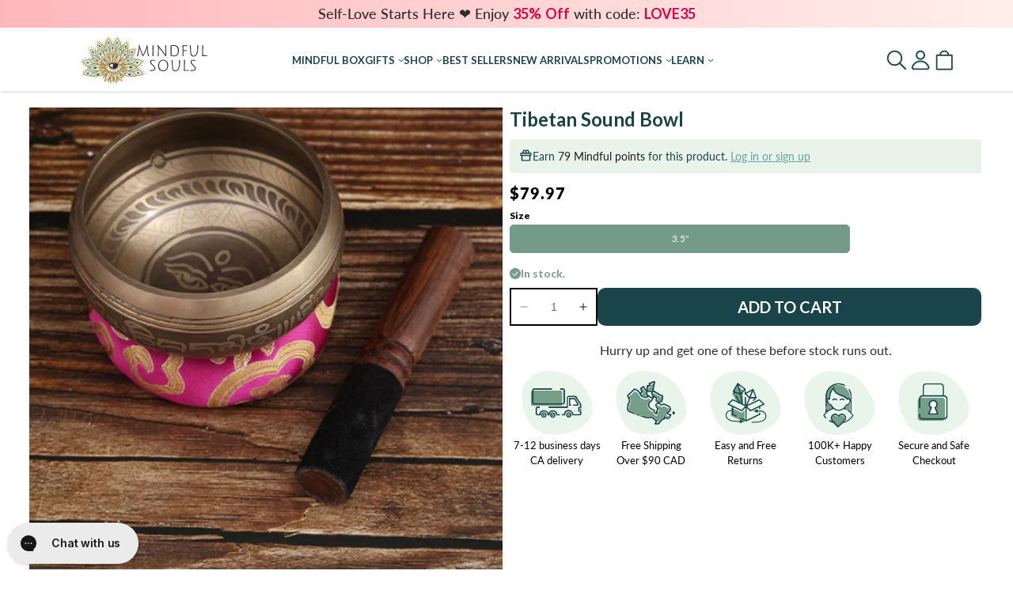

--- FILE ---
content_type: text/html; charset=utf-8
request_url: https://ca.mindfulsouls.com/products/tibetan-sound-bowl
body_size: 109030
content:
<!doctype html>
<html class="no-js" lang="en">
  <head>
    <meta charset="utf-8">
    <meta http-equiv="X-UA-Compatible" content="IE=edge">
    <meta name="viewport" content="width=device-width,initial-scale=1">
    <meta name="theme-color" content="">
    <link rel="canonical" href="https://ca.mindfulsouls.com/products/tibetan-sound-bowl">
<link rel="preconnect" href="https://cdn.shopify.com" crossorigin>
    

<link rel="icon" type="image/png" href="//ca.mindfulsouls.com/cdn/shop/files/favicon-ca-mindfulsouls.webp?crop=center&height=32&v=1650964422&width=32"><title>
      Tibetan Sound Bowl
 &ndash; MindfulSoulsCanada</title>
    
      <meta name="description" content="Time to find some time to enjoy the therapy of sounds. Close your eyes and let this beautiful Tibetan Sound Bowl take you to the depths of meditation. The healing sounds will help you to relax and unwind.">
    

    
<meta name="google-site-verification" content="KeyXLwPMkKI61PlOkqYB-ShSzsXpNqwLEgiE119qipc"><meta property="og:site_name" content="MindfulSoulsCanada">
<meta property="og:url" content="https://ca.mindfulsouls.com/products/tibetan-sound-bowl">
<meta property="og:title" content="Tibetan Sound Bowl">
<meta property="og:type" content="product">
<meta property="og:description" content="Time to find some time to enjoy the therapy of sounds. Close your eyes and let this beautiful Tibetan Sound Bowl take you to the depths of meditation. The healing sounds will help you to relax and unwind."><meta property="og:image" content="http://ca.mindfulsouls.com/cdn/shop/products/2_6c7fe6b6-6c2e-4cce-b162-8ab0abb3a893.jpg?v=1738917980">
  <meta property="og:image:secure_url" content="https://ca.mindfulsouls.com/cdn/shop/products/2_6c7fe6b6-6c2e-4cce-b162-8ab0abb3a893.jpg?v=1738917980">
  <meta property="og:image:width" content="800">
  <meta property="og:image:height" content="800"><meta property="og:price:amount" content="79.97">
  <meta property="og:price:currency" content="CAD"><meta name="twitter:card" content="summary_large_image">
<meta name="twitter:title" content="Tibetan Sound Bowl">
<meta name="twitter:description" content="Time to find some time to enjoy the therapy of sounds. Close your eyes and let this beautiful Tibetan Sound Bowl take you to the depths of meditation. The healing sounds will help you to relax and unwind.">


    <script src="//ca.mindfulsouls.com/cdn/shop/t/29/assets/global.js?v=88555747857907918251712143968" defer="defer"></script>

    
    

<script>window.performance && window.performance.mark && window.performance.mark('shopify.content_for_header.start');</script><meta id="shopify-digital-wallet" name="shopify-digital-wallet" content="/57843712093/digital_wallets/dialog">
<meta name="shopify-checkout-api-token" content="236697a092851246252de391ec4544cc">
<meta id="in-context-paypal-metadata" data-shop-id="57843712093" data-venmo-supported="false" data-environment="production" data-locale="en_US" data-paypal-v4="true" data-currency="CAD">
<link rel="alternate" type="application/json+oembed" href="https://ca.mindfulsouls.com/products/tibetan-sound-bowl.oembed">
<script async="async" src="/checkouts/internal/preloads.js?locale=en-CA"></script>
<link rel="preconnect" href="https://shop.app" crossorigin="anonymous">
<script async="async" src="https://shop.app/checkouts/internal/preloads.js?locale=en-CA&shop_id=57843712093" crossorigin="anonymous"></script>
<script id="apple-pay-shop-capabilities" type="application/json">{"shopId":57843712093,"countryCode":"NL","currencyCode":"CAD","merchantCapabilities":["supports3DS"],"merchantId":"gid:\/\/shopify\/Shop\/57843712093","merchantName":"MindfulSoulsCanada","requiredBillingContactFields":["postalAddress","email"],"requiredShippingContactFields":["postalAddress","email"],"shippingType":"shipping","supportedNetworks":["visa","maestro","masterCard","amex"],"total":{"type":"pending","label":"MindfulSoulsCanada","amount":"1.00"},"shopifyPaymentsEnabled":true,"supportsSubscriptions":true}</script>
<script id="shopify-features" type="application/json">{"accessToken":"236697a092851246252de391ec4544cc","betas":["rich-media-storefront-analytics"],"domain":"ca.mindfulsouls.com","predictiveSearch":true,"shopId":57843712093,"locale":"en"}</script>
<script>var Shopify = Shopify || {};
Shopify.shop = "mindfulsoulscanada.myshopify.com";
Shopify.locale = "en";
Shopify.currency = {"active":"CAD","rate":"1.0"};
Shopify.country = "CA";
Shopify.theme = {"name":"VGLT-Mindfulsouls_CA\/main","id":156281504075,"schema_name":"VGL","schema_version":"1.0.0","theme_store_id":null,"role":"main"};
Shopify.theme.handle = "null";
Shopify.theme.style = {"id":null,"handle":null};
Shopify.cdnHost = "ca.mindfulsouls.com/cdn";
Shopify.routes = Shopify.routes || {};
Shopify.routes.root = "/";</script>
<script type="module">!function(o){(o.Shopify=o.Shopify||{}).modules=!0}(window);</script>
<script>!function(o){function n(){var o=[];function n(){o.push(Array.prototype.slice.apply(arguments))}return n.q=o,n}var t=o.Shopify=o.Shopify||{};t.loadFeatures=n(),t.autoloadFeatures=n()}(window);</script>
<script>
  window.ShopifyPay = window.ShopifyPay || {};
  window.ShopifyPay.apiHost = "shop.app\/pay";
  window.ShopifyPay.redirectState = null;
</script>
<script id="shop-js-analytics" type="application/json">{"pageType":"product"}</script>
<script defer="defer" async type="module" src="//ca.mindfulsouls.com/cdn/shopifycloud/shop-js/modules/v2/client.init-shop-cart-sync_BN7fPSNr.en.esm.js"></script>
<script defer="defer" async type="module" src="//ca.mindfulsouls.com/cdn/shopifycloud/shop-js/modules/v2/chunk.common_Cbph3Kss.esm.js"></script>
<script defer="defer" async type="module" src="//ca.mindfulsouls.com/cdn/shopifycloud/shop-js/modules/v2/chunk.modal_DKumMAJ1.esm.js"></script>
<script type="module">
  await import("//ca.mindfulsouls.com/cdn/shopifycloud/shop-js/modules/v2/client.init-shop-cart-sync_BN7fPSNr.en.esm.js");
await import("//ca.mindfulsouls.com/cdn/shopifycloud/shop-js/modules/v2/chunk.common_Cbph3Kss.esm.js");
await import("//ca.mindfulsouls.com/cdn/shopifycloud/shop-js/modules/v2/chunk.modal_DKumMAJ1.esm.js");

  window.Shopify.SignInWithShop?.initShopCartSync?.({"fedCMEnabled":true,"windoidEnabled":true});

</script>
<script>
  window.Shopify = window.Shopify || {};
  if (!window.Shopify.featureAssets) window.Shopify.featureAssets = {};
  window.Shopify.featureAssets['shop-js'] = {"shop-cart-sync":["modules/v2/client.shop-cart-sync_CJVUk8Jm.en.esm.js","modules/v2/chunk.common_Cbph3Kss.esm.js","modules/v2/chunk.modal_DKumMAJ1.esm.js"],"init-fed-cm":["modules/v2/client.init-fed-cm_7Fvt41F4.en.esm.js","modules/v2/chunk.common_Cbph3Kss.esm.js","modules/v2/chunk.modal_DKumMAJ1.esm.js"],"init-shop-email-lookup-coordinator":["modules/v2/client.init-shop-email-lookup-coordinator_Cc088_bR.en.esm.js","modules/v2/chunk.common_Cbph3Kss.esm.js","modules/v2/chunk.modal_DKumMAJ1.esm.js"],"init-windoid":["modules/v2/client.init-windoid_hPopwJRj.en.esm.js","modules/v2/chunk.common_Cbph3Kss.esm.js","modules/v2/chunk.modal_DKumMAJ1.esm.js"],"shop-button":["modules/v2/client.shop-button_B0jaPSNF.en.esm.js","modules/v2/chunk.common_Cbph3Kss.esm.js","modules/v2/chunk.modal_DKumMAJ1.esm.js"],"shop-cash-offers":["modules/v2/client.shop-cash-offers_DPIskqss.en.esm.js","modules/v2/chunk.common_Cbph3Kss.esm.js","modules/v2/chunk.modal_DKumMAJ1.esm.js"],"shop-toast-manager":["modules/v2/client.shop-toast-manager_CK7RT69O.en.esm.js","modules/v2/chunk.common_Cbph3Kss.esm.js","modules/v2/chunk.modal_DKumMAJ1.esm.js"],"init-shop-cart-sync":["modules/v2/client.init-shop-cart-sync_BN7fPSNr.en.esm.js","modules/v2/chunk.common_Cbph3Kss.esm.js","modules/v2/chunk.modal_DKumMAJ1.esm.js"],"init-customer-accounts-sign-up":["modules/v2/client.init-customer-accounts-sign-up_CfPf4CXf.en.esm.js","modules/v2/client.shop-login-button_DeIztwXF.en.esm.js","modules/v2/chunk.common_Cbph3Kss.esm.js","modules/v2/chunk.modal_DKumMAJ1.esm.js"],"pay-button":["modules/v2/client.pay-button_CgIwFSYN.en.esm.js","modules/v2/chunk.common_Cbph3Kss.esm.js","modules/v2/chunk.modal_DKumMAJ1.esm.js"],"init-customer-accounts":["modules/v2/client.init-customer-accounts_DQ3x16JI.en.esm.js","modules/v2/client.shop-login-button_DeIztwXF.en.esm.js","modules/v2/chunk.common_Cbph3Kss.esm.js","modules/v2/chunk.modal_DKumMAJ1.esm.js"],"avatar":["modules/v2/client.avatar_BTnouDA3.en.esm.js"],"init-shop-for-new-customer-accounts":["modules/v2/client.init-shop-for-new-customer-accounts_CsZy_esa.en.esm.js","modules/v2/client.shop-login-button_DeIztwXF.en.esm.js","modules/v2/chunk.common_Cbph3Kss.esm.js","modules/v2/chunk.modal_DKumMAJ1.esm.js"],"shop-follow-button":["modules/v2/client.shop-follow-button_BRMJjgGd.en.esm.js","modules/v2/chunk.common_Cbph3Kss.esm.js","modules/v2/chunk.modal_DKumMAJ1.esm.js"],"checkout-modal":["modules/v2/client.checkout-modal_B9Drz_yf.en.esm.js","modules/v2/chunk.common_Cbph3Kss.esm.js","modules/v2/chunk.modal_DKumMAJ1.esm.js"],"shop-login-button":["modules/v2/client.shop-login-button_DeIztwXF.en.esm.js","modules/v2/chunk.common_Cbph3Kss.esm.js","modules/v2/chunk.modal_DKumMAJ1.esm.js"],"lead-capture":["modules/v2/client.lead-capture_DXYzFM3R.en.esm.js","modules/v2/chunk.common_Cbph3Kss.esm.js","modules/v2/chunk.modal_DKumMAJ1.esm.js"],"shop-login":["modules/v2/client.shop-login_CA5pJqmO.en.esm.js","modules/v2/chunk.common_Cbph3Kss.esm.js","modules/v2/chunk.modal_DKumMAJ1.esm.js"],"payment-terms":["modules/v2/client.payment-terms_BxzfvcZJ.en.esm.js","modules/v2/chunk.common_Cbph3Kss.esm.js","modules/v2/chunk.modal_DKumMAJ1.esm.js"]};
</script>
<script>(function() {
  var isLoaded = false;
  var blacklisted_hosts = ["ecommplugins-trustboxsettings.trustpilot.com","ecommplugins-scripts.trustpilot.com","static.rechargecdn.com","js.smile.io","widget.gotolstoy.com","cdn.pushowl.com","widget.wickedreports.com","cdn.refersion.com","edge.personalizer.io","www.mpnq4trk.com"];function addHttpsIfMissing(e){return/^https?:\/\//i.test(e)||(e="https://"+e),e};function blacklisted(url) {if (blacklisted_hosts.find(function (host){return new URL(url).host === host})) return true;return false;};function asyncLoad() {
    if (isLoaded) return;
    isLoaded = true;
    var urls = ["https:\/\/loox.io\/widget\/VJg-aCjVSh\/loox.1651228576108.js?shop=mindfulsoulscanada.myshopify.com","https:\/\/static.rechargecdn.com\/assets\/js\/widget.min.js?shop=mindfulsoulscanada.myshopify.com","https:\/\/cdn.weglot.com\/weglot_script_tag.js?shop=mindfulsoulscanada.myshopify.com","https:\/\/cdn-loyalty.yotpo.com\/loader\/IgpAXBZ1ZdbZiglpSb7-Tg.js?shop=mindfulsoulscanada.myshopify.com","https:\/\/cdn.nfcube.com\/instafeed-84305629c96004c81adb3f627a5b9cfe.js?shop=mindfulsoulscanada.myshopify.com","https:\/\/config.gorgias.chat\/bundle-loader\/01JKZWGX8ND4HG72ZJ609EFNZW?source=shopify1click\u0026shop=mindfulsoulscanada.myshopify.com","https:\/\/public.9gtb.com\/loader.js?g_cvt_id=3b62c844-4cfe-4568-9a66-58454e199143\u0026shop=mindfulsoulscanada.myshopify.com"];
    for (var i = 0; i < urls.length; i++) {
      if (blacklisted(addHttpsIfMissing(urls[i]))) continue;var s = document.createElement('script');
      s.type = 'text/javascript';
      s.defer = true;
      s.src = urls[i];
      var x = document.getElementsByTagName('script')[0];
      x.parentNode.insertBefore(s, x);
    }
  };
  if(window.attachEvent) {
    window.attachEvent('onload', asyncLoad);
  } else {
    window.addEventListener('load', asyncLoad, false);
  }
})();</script>
<script id="__st">var __st={"a":57843712093,"offset":-28800,"reqid":"328f1ae7-93f9-4eb2-8581-3b7c07c221ac-1770044879","pageurl":"ca.mindfulsouls.com\/products\/tibetan-sound-bowl","u":"0ac36056b7d2","p":"product","rtyp":"product","rid":6797908869213};</script>
<script>window.ShopifyPaypalV4VisibilityTracking = true;</script>
<script id="captcha-bootstrap">!function(){'use strict';const t='contact',e='account',n='new_comment',o=[[t,t],['blogs',n],['comments',n],[t,'customer']],c=[[e,'customer_login'],[e,'guest_login'],[e,'recover_customer_password'],[e,'create_customer']],r=t=>t.map((([t,e])=>`form[action*='/${t}']:not([data-nocaptcha='true']) input[name='form_type'][value='${e}']`)).join(','),a=t=>()=>t?[...document.querySelectorAll(t)].map((t=>t.form)):[];function s(){const t=[...o],e=r(t);return a(e)}const i='password',u='form_key',d=['recaptcha-v3-token','g-recaptcha-response','h-captcha-response',i],f=()=>{try{return window.sessionStorage}catch{return}},m='__shopify_v',_=t=>t.elements[u];function p(t,e,n=!1){try{const o=window.sessionStorage,c=JSON.parse(o.getItem(e)),{data:r}=function(t){const{data:e,action:n}=t;return t[m]||n?{data:e,action:n}:{data:t,action:n}}(c);for(const[e,n]of Object.entries(r))t.elements[e]&&(t.elements[e].value=n);n&&o.removeItem(e)}catch(o){console.error('form repopulation failed',{error:o})}}const l='form_type',E='cptcha';function T(t){t.dataset[E]=!0}const w=window,h=w.document,L='Shopify',v='ce_forms',y='captcha';let A=!1;((t,e)=>{const n=(g='f06e6c50-85a8-45c8-87d0-21a2b65856fe',I='https://cdn.shopify.com/shopifycloud/storefront-forms-hcaptcha/ce_storefront_forms_captcha_hcaptcha.v1.5.2.iife.js',D={infoText:'Protected by hCaptcha',privacyText:'Privacy',termsText:'Terms'},(t,e,n)=>{const o=w[L][v],c=o.bindForm;if(c)return c(t,g,e,D).then(n);var r;o.q.push([[t,g,e,D],n]),r=I,A||(h.body.append(Object.assign(h.createElement('script'),{id:'captcha-provider',async:!0,src:r})),A=!0)});var g,I,D;w[L]=w[L]||{},w[L][v]=w[L][v]||{},w[L][v].q=[],w[L][y]=w[L][y]||{},w[L][y].protect=function(t,e){n(t,void 0,e),T(t)},Object.freeze(w[L][y]),function(t,e,n,w,h,L){const[v,y,A,g]=function(t,e,n){const i=e?o:[],u=t?c:[],d=[...i,...u],f=r(d),m=r(i),_=r(d.filter((([t,e])=>n.includes(e))));return[a(f),a(m),a(_),s()]}(w,h,L),I=t=>{const e=t.target;return e instanceof HTMLFormElement?e:e&&e.form},D=t=>v().includes(t);t.addEventListener('submit',(t=>{const e=I(t);if(!e)return;const n=D(e)&&!e.dataset.hcaptchaBound&&!e.dataset.recaptchaBound,o=_(e),c=g().includes(e)&&(!o||!o.value);(n||c)&&t.preventDefault(),c&&!n&&(function(t){try{if(!f())return;!function(t){const e=f();if(!e)return;const n=_(t);if(!n)return;const o=n.value;o&&e.removeItem(o)}(t);const e=Array.from(Array(32),(()=>Math.random().toString(36)[2])).join('');!function(t,e){_(t)||t.append(Object.assign(document.createElement('input'),{type:'hidden',name:u})),t.elements[u].value=e}(t,e),function(t,e){const n=f();if(!n)return;const o=[...t.querySelectorAll(`input[type='${i}']`)].map((({name:t})=>t)),c=[...d,...o],r={};for(const[a,s]of new FormData(t).entries())c.includes(a)||(r[a]=s);n.setItem(e,JSON.stringify({[m]:1,action:t.action,data:r}))}(t,e)}catch(e){console.error('failed to persist form',e)}}(e),e.submit())}));const S=(t,e)=>{t&&!t.dataset[E]&&(n(t,e.some((e=>e===t))),T(t))};for(const o of['focusin','change'])t.addEventListener(o,(t=>{const e=I(t);D(e)&&S(e,y())}));const B=e.get('form_key'),M=e.get(l),P=B&&M;t.addEventListener('DOMContentLoaded',(()=>{const t=y();if(P)for(const e of t)e.elements[l].value===M&&p(e,B);[...new Set([...A(),...v().filter((t=>'true'===t.dataset.shopifyCaptcha))])].forEach((e=>S(e,t)))}))}(h,new URLSearchParams(w.location.search),n,t,e,['guest_login'])})(!0,!0)}();</script>
<script integrity="sha256-4kQ18oKyAcykRKYeNunJcIwy7WH5gtpwJnB7kiuLZ1E=" data-source-attribution="shopify.loadfeatures" defer="defer" src="//ca.mindfulsouls.com/cdn/shopifycloud/storefront/assets/storefront/load_feature-a0a9edcb.js" crossorigin="anonymous"></script>
<script crossorigin="anonymous" defer="defer" src="//ca.mindfulsouls.com/cdn/shopifycloud/storefront/assets/shopify_pay/storefront-65b4c6d7.js?v=20250812"></script>
<script data-source-attribution="shopify.dynamic_checkout.dynamic.init">var Shopify=Shopify||{};Shopify.PaymentButton=Shopify.PaymentButton||{isStorefrontPortableWallets:!0,init:function(){window.Shopify.PaymentButton.init=function(){};var t=document.createElement("script");t.src="https://ca.mindfulsouls.com/cdn/shopifycloud/portable-wallets/latest/portable-wallets.en.js",t.type="module",document.head.appendChild(t)}};
</script>
<script data-source-attribution="shopify.dynamic_checkout.buyer_consent">
  function portableWalletsHideBuyerConsent(e){var t=document.getElementById("shopify-buyer-consent"),n=document.getElementById("shopify-subscription-policy-button");t&&n&&(t.classList.add("hidden"),t.setAttribute("aria-hidden","true"),n.removeEventListener("click",e))}function portableWalletsShowBuyerConsent(e){var t=document.getElementById("shopify-buyer-consent"),n=document.getElementById("shopify-subscription-policy-button");t&&n&&(t.classList.remove("hidden"),t.removeAttribute("aria-hidden"),n.addEventListener("click",e))}window.Shopify?.PaymentButton&&(window.Shopify.PaymentButton.hideBuyerConsent=portableWalletsHideBuyerConsent,window.Shopify.PaymentButton.showBuyerConsent=portableWalletsShowBuyerConsent);
</script>
<script data-source-attribution="shopify.dynamic_checkout.cart.bootstrap">document.addEventListener("DOMContentLoaded",(function(){function t(){return document.querySelector("shopify-accelerated-checkout-cart, shopify-accelerated-checkout")}if(t())Shopify.PaymentButton.init();else{new MutationObserver((function(e,n){t()&&(Shopify.PaymentButton.init(),n.disconnect())})).observe(document.body,{childList:!0,subtree:!0})}}));
</script>
<script id='scb4127' type='text/javascript' async='' src='https://ca.mindfulsouls.com/cdn/shopifycloud/privacy-banner/storefront-banner.js'></script><link id="shopify-accelerated-checkout-styles" rel="stylesheet" media="screen" href="https://ca.mindfulsouls.com/cdn/shopifycloud/portable-wallets/latest/accelerated-checkout-backwards-compat.css" crossorigin="anonymous">
<style id="shopify-accelerated-checkout-cart">
        #shopify-buyer-consent {
  margin-top: 1em;
  display: inline-block;
  width: 100%;
}

#shopify-buyer-consent.hidden {
  display: none;
}

#shopify-subscription-policy-button {
  background: none;
  border: none;
  padding: 0;
  text-decoration: underline;
  font-size: inherit;
  cursor: pointer;
}

#shopify-subscription-policy-button::before {
  box-shadow: none;
}

      </style>

<script>window.performance && window.performance.mark && window.performance.mark('shopify.content_for_header.end');</script>

    

    <style data-shopify>
@font-face {
  font-family: Lato;
  font-weight: 400;
  font-style: normal;
  font-display: swap;
  src: url("//ca.mindfulsouls.com/cdn/fonts/lato/lato_n4.c3b93d431f0091c8be23185e15c9d1fee1e971c5.woff2") format("woff2"),
       url("//ca.mindfulsouls.com/cdn/fonts/lato/lato_n4.d5c00c781efb195594fd2fd4ad04f7882949e327.woff") format("woff");
}




@font-face {
  font-family: Lato;
  font-weight: 400;
  font-style: normal;
  font-display: swap;
  src: url("//ca.mindfulsouls.com/cdn/fonts/lato/lato_n4.c3b93d431f0091c8be23185e15c9d1fee1e971c5.woff2") format("woff2"),
       url("//ca.mindfulsouls.com/cdn/fonts/lato/lato_n4.d5c00c781efb195594fd2fd4ad04f7882949e327.woff") format("woff");
}


:root {
  --font-body-family: Lato, sans-serif;
  --font-body-style: normal;
  --font-body-weight: 400;
  --font-body-weight-bold: 700;

  --font-heading-family: Lato, sans-serif;
  --font-heading-style: normal;
  --font-heading-weight: 400;

  --font-body-scale: 1.0;
  --font-heading-scale: 1.0;

  --color-base-text: 18, 18, 18;
  --color-shadow: 18, 18, 18;
  --color-base-background-1: 255, 255, 255;
  --color-base-background-2: 243, 243, 243;
  --color-base-solid-button-labels: 255, 255, 255;
  --color-base-outline-button-labels: 18, 18, 18;
  --color-base-accent-1: 24, 68, 66;
  --color-base-accent-2: 51, 79, 180;
  --payment-terms-background-color: #FFFFFF;

  --gradient-base-background-1: #FFFFFF;
  --gradient-base-background-2: #F3F3F3;
  --gradient-base-accent-1: #184442;
  --gradient-base-accent-2: #334FB4;

  --media-padding: px;
  --media-border-opacity: 0.05;
  --media-border-width: 1px;
  --media-radius: 0px;
  --media-shadow-opacity: 0.0;
  --media-shadow-horizontal-offset: 0px;
  --media-shadow-vertical-offset: 4px;
  --media-shadow-blur-radius: 5px;
  --media-shadow-visible: 0;

  --page-width: 120rem;
  --page-width-margin: 0rem;

  --product-card-image-padding: 0.0rem;
  --product-card-corner-radius: 0.0rem;
  --product-card-text-alignment: left;
  --product-card-border-width: 0.0rem;
  --product-card-border-opacity: 0.1;
  --product-card-shadow-opacity: 0.0;
  --product-card-shadow-visible: 0;
  --product-card-shadow-horizontal-offset: 0.0rem;
  --product-card-shadow-vertical-offset: 0.4rem;
  --product-card-shadow-blur-radius: 0.5rem;

  --collection-card-image-padding: 0.0rem;
  --collection-card-corner-radius: 0.0rem;
  --collection-card-text-alignment: left;
  --collection-card-border-width: 0.0rem;
  --collection-card-border-opacity: 0.1;
  --collection-card-shadow-opacity: 0.0;
  --collection-card-shadow-visible: 0;
  --collection-card-shadow-horizontal-offset: 0.0rem;
  --collection-card-shadow-vertical-offset: 0.4rem;
  --collection-card-shadow-blur-radius: 0.5rem;

  --blog-card-image-padding: 0.0rem;
  --blog-card-corner-radius: 0.0rem;
  --blog-card-text-alignment: left;
  --blog-card-border-width: 0.0rem;
  --blog-card-border-opacity: 0.1;
  --blog-card-shadow-opacity: 0.0;
  --blog-card-shadow-visible: 0;
  --blog-card-shadow-horizontal-offset: 0.0rem;
  --blog-card-shadow-vertical-offset: 0.4rem;
  --blog-card-shadow-blur-radius: 0.5rem;

  --badge-corner-radius: 4.0rem;

  --popup-border-width: 1px;
  --popup-border-opacity: 0.1;
  --popup-corner-radius: 0px;
  --popup-shadow-opacity: 0.0;
  --popup-shadow-horizontal-offset: 0px;
  --popup-shadow-vertical-offset: 4px;
  --popup-shadow-blur-radius: 5px;

  --drawer-border-width: 1px;
  --drawer-border-opacity: 0.1;
  --drawer-shadow-opacity: 0.0;
  --drawer-shadow-horizontal-offset: 0px;
  --drawer-shadow-vertical-offset: 4px;
  --drawer-shadow-blur-radius: 5px;

  --spacing-sections-desktop: 0px;
  --spacing-sections-mobile: 0px;

  --grid-desktop-vertical-spacing: 8px;
  --grid-desktop-horizontal-spacing: 8px;
  --grid-mobile-vertical-spacing: 4px;
  --grid-mobile-horizontal-spacing: 4px;

  --text-boxes-border-opacity: 0.1;
  --text-boxes-border-width: 0px;
  --text-boxes-radius: 0px;
  --text-boxes-shadow-opacity: 0.0;
  --text-boxes-shadow-visible: 0;
  --text-boxes-shadow-horizontal-offset: 0px;
  --text-boxes-shadow-vertical-offset: 4px;
  --text-boxes-shadow-blur-radius: 5px;

  --buttons-radius: 0px;
  --buttons-radius-outset: 0px;
  --buttons-border-width: 1px;
  --buttons-border-opacity: 1.0;
  --buttons-shadow-opacity: 0.0;
  --buttons-shadow-visible: 0;
  --buttons-shadow-horizontal-offset: 0px;
  --buttons-shadow-vertical-offset: 4px;
  --buttons-shadow-blur-radius: 5px;
  --buttons-border-offset: 0px;

  --inputs-radius: 0px;
  --inputs-border-width: 1px;
  --inputs-border-opacity: 0.55;
  --inputs-shadow-opacity: 0.0;
  --inputs-shadow-horizontal-offset: 0px;
  --inputs-margin-offset: 0px;
  --inputs-shadow-vertical-offset: 4px;
  --inputs-shadow-blur-radius: 5px;
  --inputs-radius-outset: 0px;

  --variant-pills-radius: 40px;
  --variant-pills-border-width: 1px;
  --variant-pills-border-opacity: 0.55;
  --variant-pills-shadow-opacity: 0.0;
  --variant-pills-shadow-horizontal-offset: 0px;
  --variant-pills-shadow-vertical-offset: 4px;
  --variant-pills-shadow-blur-radius: 5px;

  --header-height: 70px;
  --announcement-height: 30px;
}

*,
*::before,
*::after {
  box-sizing: inherit;
}

html {
  box-sizing: border-box;
  font-size: calc(var(--font-body-scale) * 62.5%);
  height: 100%;
}

body {
  display: grid;
  grid-template-rows: var(--announcement-height) var(--header-height) 1fr auto;
  overflow-x: hidden;
  grid-template-columns: 100%;
  min-height: 100%;
  margin: 0;
  font-size: 1.5rem;
  line-height: calc(1 + 0.8 / var(--font-body-scale));
  font-family: var(--font-body-family);
  font-style: var(--font-body-style);
  font-weight: var(--font-body-weight);
}

main{
  grid-row: 3;
}

section{
  position: relative;
}

@media screen and (min-width: 750px) {
  body {
    font-size: 1.6rem;
  }
}

.main_logo{
  color: ;
  width: 90px
}
@media all and (min-width: 991px) {.main_logo{width: 240px}}

/* base */

.no-js:not(html) {
  display: none !important;
}

html.no-js .no-js:not(html) {
  display: block !important;
}

.no-js-inline {
  display: none !important;
}

html.no-js .no-js-inline {
  display: inline-block !important;
}

html.no-js .no-js-hidden {
  display: none !important;
}

.page-width {
  max-width: var(--page-width);
  margin: 0 auto;
  padding: 0 1.5rem;
}

.page-width.drawer-menu {
  max-width: 100%;
}

.page-width-desktop {
  padding: 0;
  margin: 0 auto;
}

img.emoji{
  display: inline-block !important;
  height: var(--font-size);
  max-height: 1em;
  max-width: 1em;
  vertical-align: -.1em;
}

@media screen and (min-width: 750px) {
  .page-width {
    padding: 0 5rem;
  }

  .header.page-width {
    padding-left: 3.2rem;
    padding-right: 3.2rem;
  }

  .page-width--narrow {
    padding: 0 9rem;
  }

  .page-width-desktop {
    padding: 0;
  }

  .page-width-tablet {
    padding: 0 5rem;
  }
}

@media screen and (min-width: 990px) {
  .header:not(.drawer-menu).page-width {
    padding-left: 5rem;
    padding-right: 5rem;
  }

  .page-width--narrow {
    max-width: 72.6rem;
    padding: 0;
  }

  .page-width-desktop {
    max-width: var(--page-width);
    padding: 0 5rem;
  }
}

.isolate {
  position: relative;
  z-index: 0;
}

.section + .section {
  margin-top: var(--spacing-sections-mobile);
}

@media screen and (min-width: 750px) {
  .section + .section {
    margin-top: var(--spacing-sections-desktop);
  }
}

.element-margin-top {
  margin-top: 5rem;
}

@media screen and (min-width: 750px) {
  .element-margin {
    margin-top: calc(5rem + var(--page-width-margin));
  }
}

body,
.color-background-1,
.color-background-2,
.color-inverse,
.color-accent-1,
.color-accent-2 {
  color: rgba(var(--color-foreground), 0.75);
  background-color: rgb(var(--color-background));
}

.background-secondary {
  background-color: rgba(var(--color-foreground), 0.04);
}

.grid-auto-flow {
  display: grid;
  grid-auto-flow: column;
}

.page-margin,
.shopify-challenge__container {
  margin: 7rem auto;
}

.rte-width {
  max-width: 82rem;
  margin: 0 auto 2rem;
}

.list-unstyled {
  margin: 0;
  padding: 0;
  list-style: none;
}

.hidden {
  display: none !important;
}

.visually-hidden {
  position: absolute !important;
  overflow: hidden;
  width: 1px;
  height: 1px;
  margin: -1px;
  padding: 0;
  border: 0;
  clip: rect(0 0 0 0);
  word-wrap: normal !important;
}

.visually-hidden--inline {
  margin: 0;
  height: 1em;
}

.overflow-hidden {
  overflow: hidden;
}

.skip-to-content-link:focus {
  z-index: 9999;
  position: inherit;
  overflow: auto;
  width: auto;
  height: auto;
  clip: auto;
}

.full-width-link {
  position: absolute;
  top: 0;
  right: 0;
  bottom: 0;
  left: 0;
  z-index: 2;
}

::selection {
  background-color: rgba(var(--color-foreground), 0.2);
}

.text-body {
  font-size: 1.5rem;
  line-height: calc(1 + 0.8 / var(--font-body-scale));
  font-family: var(--font-body-family);
  font-style: var(--font-body-style);
  font-weight: var(--font-body-weight);
}

h1,
h2,
h3,
h4,
h5,
.h0,
.h1,
.h2,
.h3,
.h4,
.h5 {
  font-family: var(--font-heading-family);
  font-style: var(--font-heading-style);
  font-weight: var(--font-heading-weight);
  color: rgb(var(--color-foreground));
  line-height: calc(1 + 0.3 / max(1, var(--font-heading-scale)));
  word-break: break-word;
  letter-spacing: 0;
}

.hxl {
  font-size: calc(var(--font-heading-scale) * 5rem);
}

@media only screen and (min-width: 750px) {
  .hxl {
    font-size: calc(var(--font-heading-scale) * 6.2rem);
  }
}

.h0 {
  font-size: calc(var(--font-heading-scale) * 4rem);
}

@media only screen and (min-width: 750px) {
  .h0 {
    font-size: calc(var(--font-heading-scale) * 5.2rem);
  }
}

h1,
.h1 {
  font-size: calc(var(--font-heading-scale) * 3rem);
}

@media only screen and (min-width: 750px) {
  h1,
  .h1 {
    font-size: calc(var(--font-heading-scale) * 4rem);
  }
}

h2,
.h2 {
  font-size: calc(var(--font-heading-scale) * 2rem);
}

@media only screen and (min-width: 750px) {
  h2,
  .h2 {
    font-size: calc(var(--font-heading-scale) * 2.4rem);
  }
}

h3,
.h3 {
  font-size: calc(var(--font-heading-scale) * 1.7rem);
}

@media only screen and (min-width: 750px) {
  h3,
  .h3 {
    font-size: calc(var(--font-heading-scale) * 1.8rem);
  }
}

h4,
.h4 {
  font-family: var(--font-heading-family);
  font-style: var(--font-heading-style);
  font-size: calc(var(--font-heading-scale) * 1.5rem);
}

h5,
.h5 {
  font-size: calc(var(--font-heading-scale) * 1.2rem);
}

@media only screen and (min-width: 750px) {
  h5,
  .h5 {
    font-size: calc(var(--font-heading-scale) * 1.3rem);
  }
}

h6,
.h6 {
  color: rgba(var(--color-foreground), 0.75);
  margin-block-start: 1.67em;
  margin-block-end: 1.67em;
}

blockquote {
  font-style: italic;
  color: rgba(var(--color-foreground), 0.75);
  border-left: 0.2rem solid rgba(var(--color-foreground), 0.2);
  padding-left: 1rem;
}

@media screen and (min-width: 750px) {
  blockquote {
    padding-left: 1.5rem;
  }
}

.caption {
  font-size: 1rem;
  line-height: calc(1 + 0.7 / var(--font-body-scale));
}

@media screen and (min-width: 750px) {
  .caption {
    font-size: 1.2rem;
  }
}

.caption-with-letter-spacing {
  font-size: 1rem;
  line-height: calc(1 + 0.2 / var(--font-body-scale));
  text-transform: uppercase;
}

.caption-with-letter-spacing--medium {
  font-size: 1.2rem;
}

.caption-with-letter-spacing--large {
  font-size: 1.4rem;
}

.caption-large,
.customer .field input,
.customer select,
.field__input,
.form__label,
.select__select {
  font-size: 1.3rem;
  line-height: calc(1 + 0.5 / var(--font-body-scale));
}

.color-foreground {
  color: rgb(var(--color-foreground));
}

table:not([class]) {
  table-layout: fixed;
  border-collapse: collapse;
  font-size: 1.4rem;
  border-style: hidden;
  box-shadow: 0 0 0 0.1rem rgba(var(--color-foreground), 0.2);
  /* draws the table border  */
}

table:not([class]) td,
table:not([class]) th {
  padding: 1em;
  border: 0.1rem solid rgba(var(--color-foreground), 0.2);
}

@media screen and (max-width: 749px) {
  .small-hide {
    display: none !important;
  }
}

@media screen and (min-width: 750px) and (max-width: 989px) {
  .medium-hide {
    display: none !important;
  }
}

@media screen and (min-width: 990px) {
  .large-up-hide {
    display: none !important;
  }
}

.left {
  text-align: left;
}

.center {
  text-align: center;
}

.right {
  text-align: right;
}

.uppercase {
  text-transform: uppercase;
}

.light {
  opacity: 0.7;
}

a:empty,
ul:empty,
dl:empty,
div:empty,
section:empty,
article:empty,
p:empty,
h1:empty,
h2:empty,
h3:empty,
h4:empty,
h5:empty,
h6:empty {
  display: none;
}

.link,
.customer a {
  cursor: pointer;
  display: inline-block;
  border: none;
  box-shadow: none;
  text-decoration: underline;
  text-underline-offset: 0.3rem;
  color: rgb(var(--color-link));
  background-color: transparent;
  font-size: 1.4rem;
  font-family: inherit;
}

.link--text {
  color: rgb(var(--color-foreground));
}

.link--text:hover {
  color: rgba(var(--color-foreground), 0.75);
}

.link-with-icon {
  display: inline-flex;
  font-size: 1.4rem;
  font-weight: 600;
  text-decoration: none;
  margin-bottom: 4.5rem;
  white-space: nowrap;
}

.link-with-icon .icon {
  width: 1.5rem;
  margin-left: 1rem;
}

a:not([href]) {
  cursor: not-allowed;
}

.circle-divider::after {
  content: '\2022';
  margin: 0 1.3rem 0 1.5rem;
}

.circle-divider:last-of-type::after {
  display: none;
}

hr {
  border: none;
  height: 0.1rem;
  background-color: rgba(var(--color-foreground), 0.2);
  display: block;
  margin: 5rem 0;
}

@media screen and (min-width: 750px) {
  hr {
    margin: 7rem 0;
  }
}

.full-unstyled-link {
  text-decoration: none;
  color: currentColor;
  display: block;
}

.placeholder {
  background-color: rgba(var(--color-foreground), 0.04);
  color: rgba(var(--color-foreground), 0.55);
  fill: rgba(var(--color-foreground), 0.55);
}

details > * {
  box-sizing: border-box;
}

.break {
  word-break: break-word;
}

.visibility-hidden {
  visibility: hidden;
}

@media (prefers-reduced-motion) {
  .motion-reduce {
    transition: none !important;
    animation: none !important;
  }
}

:root {
  --duration-short: 100ms;
  --duration-default: 200ms;
  --duration-long: 500ms;
  --duration-extra-long: 600ms;
  --animation-slide-in: slideIn var(--duration-extra-long) ease-out forwards;
}

.underlined-link,
.customer a,
.inline-richtext a {
  text-underline-offset: 0.3rem;
  text-decoration-thickness: 0.1rem;
  transition: text-decoration-thickness ease 100ms;
}

.underlined-link,
.customer a {
  color: rgba(var(--color-link), var(--alpha-link));
}

.inline-richtext a,
.rte.inline-richtext a {
  color: currentColor;
}

.underlined-link:hover,
.customer a:hover,
.inline-richtext a:hover {
  color: rgb(var(--color-link));
  text-decoration-thickness: 0.2rem;
}


.icon-arrow {
  width: 1.5rem;
}

h3 .icon-arrow,
.h3 .icon-arrow {
  width: calc(var(--font-heading-scale) * 1.5rem);
}

/* arrow animation */
.animate-arrow .icon-arrow path {
  transform: translateX(-0.25rem);
  transition: transform var(--duration-short) ease;
}

.animate-arrow:hover .icon-arrow path {
  transform: translateX(-0.05rem);
}

/* base-details-summary */
summary {
  cursor: pointer;
  list-style: none;
  position: relative;
}

summary .icon-caret {
  position: absolute;
  height: 0.6rem;
  right: 1.5rem;
  top: calc(50% - 0.2rem);
}

summary::-webkit-details-marker {
  display: none;
}

.disclosure-has-popup {
  position: relative;
}

.disclosure-has-popup[open] > summary::before {
  position: fixed;
  top: 0;
  right: 0;
  bottom: 0;
  left: 0;
  z-index: 2;
  display: block;
  cursor: default;
  content: ' ';
  background: transparent;
}

.disclosure-has-popup > summary::before {
  display: none;
}

.disclosure-has-popup[open] > summary + * {
  z-index: 100;
}

@media screen and (min-width: 750px) {
  .disclosure-has-popup[open] > summary + * {
    z-index: 4;
  }

  .facets .disclosure-has-popup[open] > summary + * {
    z-index: 2;
  }
}

/* base-focus */
/*
  Focus ring - default (with offset)
*/

*:focus {
  outline: 0;
  box-shadow: none;
}

/* Fallback - for browsers that don't support :focus-visible, a fallback is set for :focus */
.focused,
.no-js *:focus {
  outline: 0.2rem solid rgba(var(--color-foreground), 0.5);
  outline-offset: 0.3rem;
  box-shadow: 0 0 0 0.3rem rgb(var(--color-background)),
    0 0 0.5rem 0.4rem rgba(var(--color-foreground), 0.3);
}

/* Negate the fallback side-effect for browsers that support :focus-visible */
.no-js *:focus:not(:focus-visible) {
  outline: 0;
  box-shadow: none;
}

/*
  Focus ring - inset
*/

.focus-inset:focus-visible {
  outline: 0.2rem solid rgba(var(--color-foreground), 0.5);
  outline-offset: -0.2rem;
  box-shadow: 0 0 0.2rem 0 rgba(var(--color-foreground), 0.3);
}

.focused.focus-inset,
.no-js .focus-inset:focus {
  outline: 0.2rem solid rgba(var(--color-foreground), 0.5);
  outline-offset: -0.2rem;
  box-shadow: 0 0 0.2rem 0 rgba(var(--color-foreground), 0.3);
}

.no-js .focus-inset:focus:not(:focus-visible) {
  outline: 0;
  box-shadow: none;
}

/*
  Focus ring - none
*/

/* Dangerous for a11y - Use with care */
.focus-none {
  box-shadow: none !important;
  outline: 0 !important;
}

.focus-offset:focus-visible {
  outline: 0.2rem solid rgba(var(--color-foreground), 0.5);
  outline-offset: 1rem;
  box-shadow: 0 0 0 1rem rgb(var(--color-background)),
    0 0 0.2rem 1.2rem rgba(var(--color-foreground), 0.3);
}

.focus-offset.focused,
.no-js .focus-offset:focus {
  outline: 0.2rem solid rgba(var(--color-foreground), 0.5);
  outline-offset: 1rem;
  box-shadow: 0 0 0 1rem rgb(var(--color-background)),
    0 0 0.2rem 1.2rem rgba(var(--color-foreground), 0.3);
}

.no-js .focus-offset:focus:not(:focus-visible) {
  outline: 0;
  box-shadow: none;
}


/* component-cart-count-bubble */
.cart-count-bubble:empty {
  display: none;
}

.cart-count-bubble {
  position: absolute;
  background-color: rgb(var(--color-button));
  color: rgb(var(--color-button-text));
  height: 1.7rem;
  width: 1.7rem;
  border-radius: 100%;
  display: flex;
  justify-content: center;
  align-items: center;
  font-size: 0.9rem;
  bottom: 0.8rem;
  left: 2.2rem;
  line-height: calc(1 + 0.1 / var(--font-body-scale));
}

/* component-modal */
.modal__toggle {
  list-style-type: none;
}

.no-js details[open] .modal__toggle {
  position: absolute;
  z-index: 5;
}

.modal__toggle-close {
  display: none;
}

.no-js details[open] svg.modal__toggle-close {
  display: flex;
  z-index: 1;
  height: 1.7rem;
  width: 1.7rem;
}

.modal__toggle-open {
  display: flex;
}

.no-js details[open] .modal__toggle-open {
  display: none;
}

.no-js .modal__close-button.link {
  display: none;
}

.modal__close-button.link {
  display: flex;
  justify-content: center;
  align-items: center;
  padding: 0rem;
  height: 4.4rem;
  width: 4.4rem;
  background-color: transparent;
}

.modal__close-button .icon {
  width: 1.7rem;
  height: 1.7rem;
}

.modal__content {
  position: absolute;
  top: 0;
  left: 0;
  right: 0;
  bottom: 0;
  background: rgb(var(--color-background));
  z-index: 4;
  display: flex;
  justify-content: center;
  align-items: center;
}

.media-modal {
  cursor: zoom-out;
}

.media-modal .deferred-media {
  cursor: initial;
}

/* Search */
menu-drawer + .header__search {
  display: none;
}

.header > .header__search {
  grid-area: left-icons;
  justify-self: start;
}

.header--top-center.drawer-menu > .header__search {
  margin-left: 3.2rem;
}

.header--top-center header-drawer {
  grid-area: left-icons;
}

.header:not(.header--has-menu) * > .header__search {
  display: none;
}

.header__search {
  display: inline-flex;
  line-height: 0;
}

.header--top-center > .header__search {
  display: none;
}

.header--top-center * > .header__search {
  display: inline-flex;
}

@media screen and (min-width: 990px) {
  .header:not(.header--top-center) * > .header__search,
  .header--top-center > .header__search {
    display: inline-flex;
  }

  .header:not(.header--top-center) > .header__search,
  .header--top-center * > .header__search {
    display: none;
  }
}

.no-js .predictive-search {
  display: none;
}

details[open] > .search-modal {
  opacity: 1;
  animation: animateMenuOpen var(--duration-default) ease;
}

details[open] .modal-overlay {
  display: block;
}

.no-js details[open] > .header__icon--search {
  top: 1rem;
  right: 0.5rem;
}

.search-modal {
  opacity: 0;
  border-bottom: 0.1rem solid rgba(var(--color-foreground), 0.08);
  height: 100%;
}

.search-modal__content {
  display: flex;
  align-items: center;
  justify-content: center;
  width: 100%;
  height: 100%;
  padding: 0 5rem 0 1rem;
  line-height: calc(1 + 0.8 / var(--font-body-scale));
  position: relative;
}

.search-modal__content-bottom {
  bottom: calc((var(--inputs-margin-offset) / 2) );
}

.search-modal__content-top {
  top: calc((var(--inputs-margin-offset) / 2) );
}

.search-modal__form {
  width: 100%;
}

.search-modal__close-button {
  position: absolute;
  right: 0.3rem;
}

@media screen and (min-width: 750px) {
  .search-modal__close-button {
    right: 1rem;
  }

  .search-modal__content {
    padding: 0 6rem;
  }
}

@media screen and (min-width: 990px) {
  .search-modal__form {
    max-width: 74.2rem;
  }

  .search-modal__close-button {
    position: initial;
    margin-left: 0.5rem;
  }
}

/* component-grid */
.grid {
  display: flex;
  flex-wrap: wrap;
  margin-bottom: 2rem;
  padding: 0;
  list-style: none;
  column-gap: var(--grid-mobile-horizontal-spacing);
  row-gap: var(--grid-mobile-vertical-spacing);
}

@media screen and (min-width: 750px) {
  .grid {
    column-gap: var(--grid-desktop-horizontal-spacing);
    row-gap: var(--grid-desktop-vertical-spacing);
  }
}

.grid:last-child {
  margin-bottom: 0;
}

.grid__item {
  width: calc(25% - var(--grid-mobile-horizontal-spacing) * 3 / 4);
  max-width: calc(50% - var(--grid-mobile-horizontal-spacing) / 2);
  flex-grow: 1;
  flex-shrink: 0;
}

@media screen and (min-width: 750px) {
  .grid__item {
    width: calc(25% - var(--grid-desktop-horizontal-spacing) * 3 / 4);
    max-width: calc(50% - var(--grid-desktop-horizontal-spacing) / 2);
  }
}

.grid--gapless.grid {
  column-gap: 0;
  row-gap: 0;
}

@media screen and (max-width: 749px) {
  .grid__item.slider__slide--full-width {
    width: 100%;
    max-width: none;
  }
}

.grid--1-col .grid__item {
  max-width: 100%;
  width: 100%;
}

.grid--3-col .grid__item {
  width: calc(33.33% - var(--grid-mobile-horizontal-spacing) * 2 / 3);
}

@media screen and (min-width: 750px) {
  .grid--3-col .grid__item {
    width: calc(33.33% - var(--grid-desktop-horizontal-spacing) * 2 / 3);
  }
}

.grid--2-col .grid__item {
  width: calc(50% - var(--grid-mobile-horizontal-spacing) / 2);
}

@media screen and (min-width: 750px) {
  .grid--2-col .grid__item {
    width: calc(50% - var(--grid-desktop-horizontal-spacing) / 2);
  }

  .grid--4-col-tablet .grid__item {
    width: calc(25% - var(--grid-desktop-horizontal-spacing) * 3 / 4);
  }

  .grid--3-col-tablet .grid__item {
    width: calc(33.33% - var(--grid-desktop-horizontal-spacing) * 2 / 3);
  }

  .grid--2-col-tablet .grid__item {
    width: calc(50% - var(--grid-desktop-horizontal-spacing) / 2);
  }
}

@media screen and (max-width: 989px) {
  .grid--1-col-tablet-down .grid__item {
    width: 100%;
    max-width: 100%;
  }

  .slider--tablet.grid--peek {
    margin: 0;
    width: 100%;
  }

  .slider--tablet.grid--peek .grid__item {
    box-sizing: content-box;
    margin: 0;
  }

  .slider--tablet .scroll-trigger.animate--slide-in {
    animation: none;
    opacity: 1;
  }

  .scroll-trigger--active .slider--tablet {
    animation: var(--animation-slide-in);
  }
}

@media screen and (min-width: 990px) {
  .grid--6-col-desktop .grid__item {
    width: calc(16.66% - var(--grid-desktop-horizontal-spacing) * 5 / 6);
    max-width: calc(16.66% - var(--grid-desktop-horizontal-spacing) * 5 / 6);
  }

  .grid--5-col-desktop .grid__item {
    width: calc(20% - var(--grid-desktop-horizontal-spacing) * 4 / 5);
    max-width: calc(20% - var(--grid-desktop-horizontal-spacing) * 4 / 5);
  }

  .grid--4-col-desktop .grid__item {
    width: calc(25% - var(--grid-desktop-horizontal-spacing) * 3 / 4);
    max-width: calc(25% - var(--grid-desktop-horizontal-spacing) * 3 / 4);
  }

  .grid--3-col-desktop .grid__item {
    width: calc(33.33% - var(--grid-desktop-horizontal-spacing) * 2 / 3);
    max-width: calc(33.33% - var(--grid-desktop-horizontal-spacing) * 2 / 3);
  }

  .grid--2-col-desktop .grid__item {
    width: calc(50% - var(--grid-desktop-horizontal-spacing) / 2);
    max-width: calc(50% - var(--grid-desktop-horizontal-spacing) / 2);
  }

  .slider--desktop .scroll-trigger.animate--slide-in{
    animation: none;
    opacity: 1;
  }

  .scroll-trigger--active .slider--desktop {
    animation: var(--animation-slide-in);
  }
}

@media screen and (min-width: 990px) {
  .grid--1-col-desktop {
    flex: 0 0 100%;
    max-width: 100%;
  }

  .grid--1-col-desktop .grid__item {
    width: 100%;
    max-width: 100%;
  }
}

@media screen and (min-width: 750px) and (max-width: 989px) {
  .slider--tablet.grid--peek .grid__item {
    width: calc(25% - var(--grid-desktop-horizontal-spacing) - 3rem);
  }

  .slider--tablet.grid--peek.grid--3-col-tablet .grid__item {
    width: calc(33.33% - var(--grid-desktop-horizontal-spacing) - 3rem);
  }

  .slider--tablet.grid--peek.grid--2-col-tablet .grid__item,
  .slider--tablet.grid--peek.grid--2-col-tablet-down .grid__item {
    width: calc(50% - var(--grid-desktop-horizontal-spacing) - 3rem);
  }

  .slider--tablet.grid--peek .grid__item:first-of-type {
    margin-left: 1.5rem;
  }

  .grid--2-col-tablet-down .grid__item {
    width: calc(50% - var(--grid-desktop-horizontal-spacing) / 2);
  }

  .grid--1-col-tablet-down.grid--peek .grid__item {
    width: calc(100% - var(--grid-desktop-horizontal-spacing) - 3rem);
  }
}

/* component-media */
.media {
  display: block;
  background-color: rgba(var(--color-foreground), 0.1);
  position: relative;
  overflow: hidden;
}

.media--transparent {
  background-color: transparent;
}

.media > *:not(.zoom):not(.deferred-media__poster-button),
.media model-viewer {
  display: block;
  max-width: 100%;
  position: absolute;
  top: 0;
  left: 0;
  height: 100%;
  width: 100%;
}

.media > img {
  object-fit: cover;
  object-position: center center;
  transition: opacity 0.4s cubic-bezier(0.25, 0.46, 0.45, 0.94);
}

.media--square {
  padding-bottom: 100%;
}

.media--portrait {
  padding-bottom: 125%;
}

.media--landscape {
  padding-bottom: 66.6%;
}

.media--cropped {
  padding-bottom: 56%;
}

.media--16-9 {
  padding-bottom: 56.25%;
}

.media--circle {
  padding-bottom: 100%;
  border-radius: 50%;
}

.media.media--hover-effect > img + img {
  opacity: 0;
}

@media screen and (min-width: 990px) {
  .media--cropped {
    padding-bottom: 63%;
  }
}

deferred-media {
  display: block;
}

</style>



    <script>
      document.documentElement.className = document.documentElement.className.replace('no-js', 'js');
      
    </script>
    <script>var loox_global_hash = '1770001954521';</script><style>.loox-reviews-default { max-width: 1200px; margin: 0 auto; }.loox-rating .loox-icon { color:#FFB92E; }
:root { --lxs-rating-icon-color: #FFB92E; }</style>

    <!-- START yotpo script -->
    <script src="https://cdn-widgetsrepository.yotpo.com/v1/loader/IgpAXBZ1ZdbZiglpSb7-Tg" async></script>
    <!-- END yotpo script -->

<!-- BEGIN app block: shopify://apps/simprosys-google-shopping-feed/blocks/core_settings_block/1f0b859e-9fa6-4007-97e8-4513aff5ff3b --><!-- BEGIN: GSF App Core Tags & Scripts by Simprosys Google Shopping Feed -->









<!-- END: GSF App Core Tags & Scripts by Simprosys Google Shopping Feed -->
<!-- END app block --><!-- BEGIN app block: shopify://apps/elevar-conversion-tracking/blocks/dataLayerEmbed/bc30ab68-b15c-4311-811f-8ef485877ad6 -->



<script type="module" dynamic>
  const configUrl = "/a/elevar/static/configs/cf2fdb4d4b2145908cb78f3751808b01594b2dd6/config.js";
  const config = (await import(configUrl)).default;
  const scriptUrl = config.script_src_app_theme_embed;

  if (scriptUrl) {
    const { handler } = await import(scriptUrl);

    await handler(
      config,
      {
        cartData: {
  marketId: "10290888797",
  attributes:{},
  cartTotal: "0.0",
  currencyCode:"CAD",
  items: []
}
,
        user: {cartTotal: "0.0",
    currencyCode:"CAD",customer: {},
}
,
        isOnCartPage:false,
        collectionView:null,
        searchResultsView:null,
        productView:{
    attributes:{},
    currencyCode:"CAD",defaultVariant: {id:"Bowl_52",name:"Tibetan Sound Bowl",
        brand:"INDYPREP",
        category:"Singing Bowls",
        variant:"3.5\"",
        price: "79.97",
        productId: "6797908869213",
        variantId: "40102032572509",
        compareAtPrice: "0.0",image:"\/\/ca.mindfulsouls.com\/cdn\/shop\/products\/1_f1df2ba1-a063-40f7-b233-65899bf8ad28.jpg?v=1738917980",url:"\/products\/tibetan-sound-bowl?variant=40102032572509"},items: [{id:"Bowl_52",name:"Tibetan Sound Bowl",
          brand:"INDYPREP",
          category:"Singing Bowls",
          variant:"3.5\"",
          price: "79.97",
          productId: "6797908869213",
          variantId: "40102032572509",
          compareAtPrice: "0.0",image:"\/\/ca.mindfulsouls.com\/cdn\/shop\/products\/1_f1df2ba1-a063-40f7-b233-65899bf8ad28.jpg?v=1738917980",url:"\/products\/tibetan-sound-bowl?variant=40102032572509"},]
  },
        checkoutComplete: null
      }
    );
  }
</script>


<!-- END app block --><!-- BEGIN app block: shopify://apps/microsoft-clarity/blocks/clarity_js/31c3d126-8116-4b4a-8ba1-baeda7c4aeea -->
<script type="text/javascript">
  (function (c, l, a, r, i, t, y) {
    c[a] = c[a] || function () { (c[a].q = c[a].q || []).push(arguments); };
    t = l.createElement(r); t.async = 1; t.src = "https://www.clarity.ms/tag/" + i + "?ref=shopify";
    y = l.getElementsByTagName(r)[0]; y.parentNode.insertBefore(t, y);

    c.Shopify.loadFeatures([{ name: "consent-tracking-api", version: "0.1" }], error => {
      if (error) {
        console.error("Error loading Shopify features:", error);
        return;
      }

      c[a]('consentv2', {
        ad_Storage: c.Shopify.customerPrivacy.marketingAllowed() ? "granted" : "denied",
        analytics_Storage: c.Shopify.customerPrivacy.analyticsProcessingAllowed() ? "granted" : "denied",
      });
    });

    l.addEventListener("visitorConsentCollected", function (e) {
      c[a]('consentv2', {
        ad_Storage: e.detail.marketingAllowed ? "granted" : "denied",
        analytics_Storage: e.detail.analyticsAllowed ? "granted" : "denied",
      });
    });
  })(window, document, "clarity", "script", "u7zdxfcyg0");
</script>



<!-- END app block --><!-- BEGIN app block: shopify://apps/klaviyo-email-marketing-sms/blocks/klaviyo-onsite-embed/2632fe16-c075-4321-a88b-50b567f42507 -->












  <script async src="https://static.klaviyo.com/onsite/js/RbG2WP/klaviyo.js?company_id=RbG2WP"></script>
  <script>!function(){if(!window.klaviyo){window._klOnsite=window._klOnsite||[];try{window.klaviyo=new Proxy({},{get:function(n,i){return"push"===i?function(){var n;(n=window._klOnsite).push.apply(n,arguments)}:function(){for(var n=arguments.length,o=new Array(n),w=0;w<n;w++)o[w]=arguments[w];var t="function"==typeof o[o.length-1]?o.pop():void 0,e=new Promise((function(n){window._klOnsite.push([i].concat(o,[function(i){t&&t(i),n(i)}]))}));return e}}})}catch(n){window.klaviyo=window.klaviyo||[],window.klaviyo.push=function(){var n;(n=window._klOnsite).push.apply(n,arguments)}}}}();</script>

  
    <script id="viewed_product">
      if (item == null) {
        var _learnq = _learnq || [];

        var MetafieldReviews = null
        var MetafieldYotpoRating = null
        var MetafieldYotpoCount = null
        var MetafieldLooxRating = null
        var MetafieldLooxCount = null
        var okendoProduct = null
        var okendoProductReviewCount = null
        var okendoProductReviewAverageValue = null
        try {
          // The following fields are used for Customer Hub recently viewed in order to add reviews.
          // This information is not part of __kla_viewed. Instead, it is part of __kla_viewed_reviewed_items
          MetafieldReviews = {};
          MetafieldYotpoRating = null
          MetafieldYotpoCount = null
          MetafieldLooxRating = "5.0"
          MetafieldLooxCount = 2

          okendoProduct = null
          // If the okendo metafield is not legacy, it will error, which then requires the new json formatted data
          if (okendoProduct && 'error' in okendoProduct) {
            okendoProduct = null
          }
          okendoProductReviewCount = okendoProduct ? okendoProduct.reviewCount : null
          okendoProductReviewAverageValue = okendoProduct ? okendoProduct.reviewAverageValue : null
        } catch (error) {
          console.error('Error in Klaviyo onsite reviews tracking:', error);
        }

        var item = {
          Name: "Tibetan Sound Bowl",
          ProductID: 6797908869213,
          Categories: ["Choose Your Favorite","Shop All","Singing Bowls"],
          ImageURL: "https://ca.mindfulsouls.com/cdn/shop/products/2_6c7fe6b6-6c2e-4cce-b162-8ab0abb3a893_grande.jpg?v=1738917980",
          URL: "https://ca.mindfulsouls.com/products/tibetan-sound-bowl",
          Brand: "INDYPREP",
          Price: "$79.97",
          Value: "79.97",
          CompareAtPrice: "$0.00"
        };
        _learnq.push(['track', 'Viewed Product', item]);
        _learnq.push(['trackViewedItem', {
          Title: item.Name,
          ItemId: item.ProductID,
          Categories: item.Categories,
          ImageUrl: item.ImageURL,
          Url: item.URL,
          Metadata: {
            Brand: item.Brand,
            Price: item.Price,
            Value: item.Value,
            CompareAtPrice: item.CompareAtPrice
          },
          metafields:{
            reviews: MetafieldReviews,
            yotpo:{
              rating: MetafieldYotpoRating,
              count: MetafieldYotpoCount,
            },
            loox:{
              rating: MetafieldLooxRating,
              count: MetafieldLooxCount,
            },
            okendo: {
              rating: okendoProductReviewAverageValue,
              count: okendoProductReviewCount,
            }
          }
        }]);
      }
    </script>
  




  <script>
    window.klaviyoReviewsProductDesignMode = false
  </script>







<!-- END app block --><script src="https://cdn.shopify.com/extensions/019b0ca3-aa13-7aa2-a0b4-6cb667a1f6f7/essential-countdown-timer-55/assets/countdown_timer_essential_apps.min.js" type="text/javascript" defer="defer"></script>
<link href="https://monorail-edge.shopifysvc.com" rel="dns-prefetch">
<script>(function(){if ("sendBeacon" in navigator && "performance" in window) {try {var session_token_from_headers = performance.getEntriesByType('navigation')[0].serverTiming.find(x => x.name == '_s').description;} catch {var session_token_from_headers = undefined;}var session_cookie_matches = document.cookie.match(/_shopify_s=([^;]*)/);var session_token_from_cookie = session_cookie_matches && session_cookie_matches.length === 2 ? session_cookie_matches[1] : "";var session_token = session_token_from_headers || session_token_from_cookie || "";function handle_abandonment_event(e) {var entries = performance.getEntries().filter(function(entry) {return /monorail-edge.shopifysvc.com/.test(entry.name);});if (!window.abandonment_tracked && entries.length === 0) {window.abandonment_tracked = true;var currentMs = Date.now();var navigation_start = performance.timing.navigationStart;var payload = {shop_id: 57843712093,url: window.location.href,navigation_start,duration: currentMs - navigation_start,session_token,page_type: "product"};window.navigator.sendBeacon("https://monorail-edge.shopifysvc.com/v1/produce", JSON.stringify({schema_id: "online_store_buyer_site_abandonment/1.1",payload: payload,metadata: {event_created_at_ms: currentMs,event_sent_at_ms: currentMs}}));}}window.addEventListener('pagehide', handle_abandonment_event);}}());</script>
<script id="web-pixels-manager-setup">(function e(e,d,r,n,o){if(void 0===o&&(o={}),!Boolean(null===(a=null===(i=window.Shopify)||void 0===i?void 0:i.analytics)||void 0===a?void 0:a.replayQueue)){var i,a;window.Shopify=window.Shopify||{};var t=window.Shopify;t.analytics=t.analytics||{};var s=t.analytics;s.replayQueue=[],s.publish=function(e,d,r){return s.replayQueue.push([e,d,r]),!0};try{self.performance.mark("wpm:start")}catch(e){}var l=function(){var e={modern:/Edge?\/(1{2}[4-9]|1[2-9]\d|[2-9]\d{2}|\d{4,})\.\d+(\.\d+|)|Firefox\/(1{2}[4-9]|1[2-9]\d|[2-9]\d{2}|\d{4,})\.\d+(\.\d+|)|Chrom(ium|e)\/(9{2}|\d{3,})\.\d+(\.\d+|)|(Maci|X1{2}).+ Version\/(15\.\d+|(1[6-9]|[2-9]\d|\d{3,})\.\d+)([,.]\d+|)( \(\w+\)|)( Mobile\/\w+|) Safari\/|Chrome.+OPR\/(9{2}|\d{3,})\.\d+\.\d+|(CPU[ +]OS|iPhone[ +]OS|CPU[ +]iPhone|CPU IPhone OS|CPU iPad OS)[ +]+(15[._]\d+|(1[6-9]|[2-9]\d|\d{3,})[._]\d+)([._]\d+|)|Android:?[ /-](13[3-9]|1[4-9]\d|[2-9]\d{2}|\d{4,})(\.\d+|)(\.\d+|)|Android.+Firefox\/(13[5-9]|1[4-9]\d|[2-9]\d{2}|\d{4,})\.\d+(\.\d+|)|Android.+Chrom(ium|e)\/(13[3-9]|1[4-9]\d|[2-9]\d{2}|\d{4,})\.\d+(\.\d+|)|SamsungBrowser\/([2-9]\d|\d{3,})\.\d+/,legacy:/Edge?\/(1[6-9]|[2-9]\d|\d{3,})\.\d+(\.\d+|)|Firefox\/(5[4-9]|[6-9]\d|\d{3,})\.\d+(\.\d+|)|Chrom(ium|e)\/(5[1-9]|[6-9]\d|\d{3,})\.\d+(\.\d+|)([\d.]+$|.*Safari\/(?![\d.]+ Edge\/[\d.]+$))|(Maci|X1{2}).+ Version\/(10\.\d+|(1[1-9]|[2-9]\d|\d{3,})\.\d+)([,.]\d+|)( \(\w+\)|)( Mobile\/\w+|) Safari\/|Chrome.+OPR\/(3[89]|[4-9]\d|\d{3,})\.\d+\.\d+|(CPU[ +]OS|iPhone[ +]OS|CPU[ +]iPhone|CPU IPhone OS|CPU iPad OS)[ +]+(10[._]\d+|(1[1-9]|[2-9]\d|\d{3,})[._]\d+)([._]\d+|)|Android:?[ /-](13[3-9]|1[4-9]\d|[2-9]\d{2}|\d{4,})(\.\d+|)(\.\d+|)|Mobile Safari.+OPR\/([89]\d|\d{3,})\.\d+\.\d+|Android.+Firefox\/(13[5-9]|1[4-9]\d|[2-9]\d{2}|\d{4,})\.\d+(\.\d+|)|Android.+Chrom(ium|e)\/(13[3-9]|1[4-9]\d|[2-9]\d{2}|\d{4,})\.\d+(\.\d+|)|Android.+(UC? ?Browser|UCWEB|U3)[ /]?(15\.([5-9]|\d{2,})|(1[6-9]|[2-9]\d|\d{3,})\.\d+)\.\d+|SamsungBrowser\/(5\.\d+|([6-9]|\d{2,})\.\d+)|Android.+MQ{2}Browser\/(14(\.(9|\d{2,})|)|(1[5-9]|[2-9]\d|\d{3,})(\.\d+|))(\.\d+|)|K[Aa][Ii]OS\/(3\.\d+|([4-9]|\d{2,})\.\d+)(\.\d+|)/},d=e.modern,r=e.legacy,n=navigator.userAgent;return n.match(d)?"modern":n.match(r)?"legacy":"unknown"}(),u="modern"===l?"modern":"legacy",c=(null!=n?n:{modern:"",legacy:""})[u],f=function(e){return[e.baseUrl,"/wpm","/b",e.hashVersion,"modern"===e.buildTarget?"m":"l",".js"].join("")}({baseUrl:d,hashVersion:r,buildTarget:u}),m=function(e){var d=e.version,r=e.bundleTarget,n=e.surface,o=e.pageUrl,i=e.monorailEndpoint;return{emit:function(e){var a=e.status,t=e.errorMsg,s=(new Date).getTime(),l=JSON.stringify({metadata:{event_sent_at_ms:s},events:[{schema_id:"web_pixels_manager_load/3.1",payload:{version:d,bundle_target:r,page_url:o,status:a,surface:n,error_msg:t},metadata:{event_created_at_ms:s}}]});if(!i)return console&&console.warn&&console.warn("[Web Pixels Manager] No Monorail endpoint provided, skipping logging."),!1;try{return self.navigator.sendBeacon.bind(self.navigator)(i,l)}catch(e){}var u=new XMLHttpRequest;try{return u.open("POST",i,!0),u.setRequestHeader("Content-Type","text/plain"),u.send(l),!0}catch(e){return console&&console.warn&&console.warn("[Web Pixels Manager] Got an unhandled error while logging to Monorail."),!1}}}}({version:r,bundleTarget:l,surface:e.surface,pageUrl:self.location.href,monorailEndpoint:e.monorailEndpoint});try{o.browserTarget=l,function(e){var d=e.src,r=e.async,n=void 0===r||r,o=e.onload,i=e.onerror,a=e.sri,t=e.scriptDataAttributes,s=void 0===t?{}:t,l=document.createElement("script"),u=document.querySelector("head"),c=document.querySelector("body");if(l.async=n,l.src=d,a&&(l.integrity=a,l.crossOrigin="anonymous"),s)for(var f in s)if(Object.prototype.hasOwnProperty.call(s,f))try{l.dataset[f]=s[f]}catch(e){}if(o&&l.addEventListener("load",o),i&&l.addEventListener("error",i),u)u.appendChild(l);else{if(!c)throw new Error("Did not find a head or body element to append the script");c.appendChild(l)}}({src:f,async:!0,onload:function(){if(!function(){var e,d;return Boolean(null===(d=null===(e=window.Shopify)||void 0===e?void 0:e.analytics)||void 0===d?void 0:d.initialized)}()){var d=window.webPixelsManager.init(e)||void 0;if(d){var r=window.Shopify.analytics;r.replayQueue.forEach((function(e){var r=e[0],n=e[1],o=e[2];d.publishCustomEvent(r,n,o)})),r.replayQueue=[],r.publish=d.publishCustomEvent,r.visitor=d.visitor,r.initialized=!0}}},onerror:function(){return m.emit({status:"failed",errorMsg:"".concat(f," has failed to load")})},sri:function(e){var d=/^sha384-[A-Za-z0-9+/=]+$/;return"string"==typeof e&&d.test(e)}(c)?c:"",scriptDataAttributes:o}),m.emit({status:"loading"})}catch(e){m.emit({status:"failed",errorMsg:(null==e?void 0:e.message)||"Unknown error"})}}})({shopId: 57843712093,storefrontBaseUrl: "https://ca.mindfulsouls.com",extensionsBaseUrl: "https://extensions.shopifycdn.com/cdn/shopifycloud/web-pixels-manager",monorailEndpoint: "https://monorail-edge.shopifysvc.com/unstable/produce_batch",surface: "storefront-renderer",enabledBetaFlags: ["2dca8a86"],webPixelsConfigList: [{"id":"3709927755","configuration":"{\"accountID\":\"RbG2WP\",\"webPixelConfig\":\"eyJlbmFibGVBZGRlZFRvQ2FydEV2ZW50cyI6IHRydWV9\"}","eventPayloadVersion":"v1","runtimeContext":"STRICT","scriptVersion":"524f6c1ee37bacdca7657a665bdca589","type":"APP","apiClientId":123074,"privacyPurposes":["ANALYTICS","MARKETING"],"dataSharingAdjustments":{"protectedCustomerApprovalScopes":["read_customer_address","read_customer_email","read_customer_name","read_customer_personal_data","read_customer_phone"]}},{"id":"3469607243","configuration":"{\"projectId\":\"u7zdxfcyg0\"}","eventPayloadVersion":"v1","runtimeContext":"STRICT","scriptVersion":"cf1781658ed156031118fc4bbc2ed159","type":"APP","apiClientId":240074326017,"privacyPurposes":[],"capabilities":["advanced_dom_events"],"dataSharingAdjustments":{"protectedCustomerApprovalScopes":["read_customer_personal_data"]}},{"id":"2029486411","configuration":"{\"partnerId\": \"120764\", \"environment\": \"prod\", \"countryCode\": \"US\", \"logLevel\": \"none\"}","eventPayloadVersion":"v1","runtimeContext":"STRICT","scriptVersion":"3add57fd2056b63da5cf857b4ed8b1f3","type":"APP","apiClientId":5829751,"privacyPurposes":["ANALYTICS","MARKETING","SALE_OF_DATA"],"dataSharingAdjustments":{"protectedCustomerApprovalScopes":[]}},{"id":"363233611","configuration":"{\"shopDomain\":\"mindfulsoulscanada.myshopify.com\"}","eventPayloadVersion":"v1","runtimeContext":"STRICT","scriptVersion":"7f2de0ecb6b420d2fa07cf04a37a4dbf","type":"APP","apiClientId":2436932,"privacyPurposes":["ANALYTICS","MARKETING","SALE_OF_DATA"],"dataSharingAdjustments":{"protectedCustomerApprovalScopes":["read_customer_address","read_customer_email","read_customer_personal_data"]}},{"id":"295005","configuration":"{\"config_url\": \"\/a\/elevar\/static\/configs\/cf2fdb4d4b2145908cb78f3751808b01594b2dd6\/config.js\"}","eventPayloadVersion":"v1","runtimeContext":"STRICT","scriptVersion":"ab86028887ec2044af7d02b854e52653","type":"APP","apiClientId":2509311,"privacyPurposes":[],"dataSharingAdjustments":{"protectedCustomerApprovalScopes":["read_customer_address","read_customer_email","read_customer_name","read_customer_personal_data","read_customer_phone"]}},{"id":"100073803","eventPayloadVersion":"1","runtimeContext":"LAX","scriptVersion":"1","type":"CUSTOM","privacyPurposes":[],"name":"Elevar - Checkout Tracking"},{"id":"shopify-app-pixel","configuration":"{}","eventPayloadVersion":"v1","runtimeContext":"STRICT","scriptVersion":"0450","apiClientId":"shopify-pixel","type":"APP","privacyPurposes":["ANALYTICS","MARKETING"]},{"id":"shopify-custom-pixel","eventPayloadVersion":"v1","runtimeContext":"LAX","scriptVersion":"0450","apiClientId":"shopify-pixel","type":"CUSTOM","privacyPurposes":["ANALYTICS","MARKETING"]}],isMerchantRequest: false,initData: {"shop":{"name":"MindfulSoulsCanada","paymentSettings":{"currencyCode":"CAD"},"myshopifyDomain":"mindfulsoulscanada.myshopify.com","countryCode":"NL","storefrontUrl":"https:\/\/ca.mindfulsouls.com"},"customer":null,"cart":null,"checkout":null,"productVariants":[{"price":{"amount":79.97,"currencyCode":"CAD"},"product":{"title":"Tibetan Sound Bowl","vendor":"INDYPREP","id":"6797908869213","untranslatedTitle":"Tibetan Sound Bowl","url":"\/products\/tibetan-sound-bowl","type":"Singing Bowls"},"id":"40102032572509","image":{"src":"\/\/ca.mindfulsouls.com\/cdn\/shop\/products\/1_f1df2ba1-a063-40f7-b233-65899bf8ad28.jpg?v=1738917980"},"sku":"Bowl_52","title":"3.5\"","untranslatedTitle":"3.5\""}],"purchasingCompany":null},},"https://ca.mindfulsouls.com/cdn","1d2a099fw23dfb22ep557258f5m7a2edbae",{"modern":"","legacy":""},{"shopId":"57843712093","storefrontBaseUrl":"https:\/\/ca.mindfulsouls.com","extensionBaseUrl":"https:\/\/extensions.shopifycdn.com\/cdn\/shopifycloud\/web-pixels-manager","surface":"storefront-renderer","enabledBetaFlags":"[\"2dca8a86\"]","isMerchantRequest":"false","hashVersion":"1d2a099fw23dfb22ep557258f5m7a2edbae","publish":"custom","events":"[[\"page_viewed\",{}],[\"product_viewed\",{\"productVariant\":{\"price\":{\"amount\":79.97,\"currencyCode\":\"CAD\"},\"product\":{\"title\":\"Tibetan Sound Bowl\",\"vendor\":\"INDYPREP\",\"id\":\"6797908869213\",\"untranslatedTitle\":\"Tibetan Sound Bowl\",\"url\":\"\/products\/tibetan-sound-bowl\",\"type\":\"Singing Bowls\"},\"id\":\"40102032572509\",\"image\":{\"src\":\"\/\/ca.mindfulsouls.com\/cdn\/shop\/products\/1_f1df2ba1-a063-40f7-b233-65899bf8ad28.jpg?v=1738917980\"},\"sku\":\"Bowl_52\",\"title\":\"3.5\\\"\",\"untranslatedTitle\":\"3.5\\\"\"}}]]"});</script><script>
  window.ShopifyAnalytics = window.ShopifyAnalytics || {};
  window.ShopifyAnalytics.meta = window.ShopifyAnalytics.meta || {};
  window.ShopifyAnalytics.meta.currency = 'CAD';
  var meta = {"product":{"id":6797908869213,"gid":"gid:\/\/shopify\/Product\/6797908869213","vendor":"INDYPREP","type":"Singing Bowls","handle":"tibetan-sound-bowl","variants":[{"id":40102032572509,"price":7997,"name":"Tibetan Sound Bowl - 3.5\"","public_title":"3.5\"","sku":"Bowl_52"}],"remote":false},"page":{"pageType":"product","resourceType":"product","resourceId":6797908869213,"requestId":"328f1ae7-93f9-4eb2-8581-3b7c07c221ac-1770044879"}};
  for (var attr in meta) {
    window.ShopifyAnalytics.meta[attr] = meta[attr];
  }
</script>
<script class="analytics">
  (function () {
    var customDocumentWrite = function(content) {
      var jquery = null;

      if (window.jQuery) {
        jquery = window.jQuery;
      } else if (window.Checkout && window.Checkout.$) {
        jquery = window.Checkout.$;
      }

      if (jquery) {
        jquery('body').append(content);
      }
    };

    var hasLoggedConversion = function(token) {
      if (token) {
        return document.cookie.indexOf('loggedConversion=' + token) !== -1;
      }
      return false;
    }

    var setCookieIfConversion = function(token) {
      if (token) {
        var twoMonthsFromNow = new Date(Date.now());
        twoMonthsFromNow.setMonth(twoMonthsFromNow.getMonth() + 2);

        document.cookie = 'loggedConversion=' + token + '; expires=' + twoMonthsFromNow;
      }
    }

    var trekkie = window.ShopifyAnalytics.lib = window.trekkie = window.trekkie || [];
    if (trekkie.integrations) {
      return;
    }
    trekkie.methods = [
      'identify',
      'page',
      'ready',
      'track',
      'trackForm',
      'trackLink'
    ];
    trekkie.factory = function(method) {
      return function() {
        var args = Array.prototype.slice.call(arguments);
        args.unshift(method);
        trekkie.push(args);
        return trekkie;
      };
    };
    for (var i = 0; i < trekkie.methods.length; i++) {
      var key = trekkie.methods[i];
      trekkie[key] = trekkie.factory(key);
    }
    trekkie.load = function(config) {
      trekkie.config = config || {};
      trekkie.config.initialDocumentCookie = document.cookie;
      var first = document.getElementsByTagName('script')[0];
      var script = document.createElement('script');
      script.type = 'text/javascript';
      script.onerror = function(e) {
        var scriptFallback = document.createElement('script');
        scriptFallback.type = 'text/javascript';
        scriptFallback.onerror = function(error) {
                var Monorail = {
      produce: function produce(monorailDomain, schemaId, payload) {
        var currentMs = new Date().getTime();
        var event = {
          schema_id: schemaId,
          payload: payload,
          metadata: {
            event_created_at_ms: currentMs,
            event_sent_at_ms: currentMs
          }
        };
        return Monorail.sendRequest("https://" + monorailDomain + "/v1/produce", JSON.stringify(event));
      },
      sendRequest: function sendRequest(endpointUrl, payload) {
        // Try the sendBeacon API
        if (window && window.navigator && typeof window.navigator.sendBeacon === 'function' && typeof window.Blob === 'function' && !Monorail.isIos12()) {
          var blobData = new window.Blob([payload], {
            type: 'text/plain'
          });

          if (window.navigator.sendBeacon(endpointUrl, blobData)) {
            return true;
          } // sendBeacon was not successful

        } // XHR beacon

        var xhr = new XMLHttpRequest();

        try {
          xhr.open('POST', endpointUrl);
          xhr.setRequestHeader('Content-Type', 'text/plain');
          xhr.send(payload);
        } catch (e) {
          console.log(e);
        }

        return false;
      },
      isIos12: function isIos12() {
        return window.navigator.userAgent.lastIndexOf('iPhone; CPU iPhone OS 12_') !== -1 || window.navigator.userAgent.lastIndexOf('iPad; CPU OS 12_') !== -1;
      }
    };
    Monorail.produce('monorail-edge.shopifysvc.com',
      'trekkie_storefront_load_errors/1.1',
      {shop_id: 57843712093,
      theme_id: 156281504075,
      app_name: "storefront",
      context_url: window.location.href,
      source_url: "//ca.mindfulsouls.com/cdn/s/trekkie.storefront.c59ea00e0474b293ae6629561379568a2d7c4bba.min.js"});

        };
        scriptFallback.async = true;
        scriptFallback.src = '//ca.mindfulsouls.com/cdn/s/trekkie.storefront.c59ea00e0474b293ae6629561379568a2d7c4bba.min.js';
        first.parentNode.insertBefore(scriptFallback, first);
      };
      script.async = true;
      script.src = '//ca.mindfulsouls.com/cdn/s/trekkie.storefront.c59ea00e0474b293ae6629561379568a2d7c4bba.min.js';
      first.parentNode.insertBefore(script, first);
    };
    trekkie.load(
      {"Trekkie":{"appName":"storefront","development":false,"defaultAttributes":{"shopId":57843712093,"isMerchantRequest":null,"themeId":156281504075,"themeCityHash":"888917181167890471","contentLanguage":"en","currency":"CAD"},"isServerSideCookieWritingEnabled":true,"monorailRegion":"shop_domain","enabledBetaFlags":["65f19447","b5387b81"]},"Session Attribution":{},"S2S":{"facebookCapiEnabled":false,"source":"trekkie-storefront-renderer","apiClientId":580111}}
    );

    var loaded = false;
    trekkie.ready(function() {
      if (loaded) return;
      loaded = true;

      window.ShopifyAnalytics.lib = window.trekkie;

      var originalDocumentWrite = document.write;
      document.write = customDocumentWrite;
      try { window.ShopifyAnalytics.merchantGoogleAnalytics.call(this); } catch(error) {};
      document.write = originalDocumentWrite;

      window.ShopifyAnalytics.lib.page(null,{"pageType":"product","resourceType":"product","resourceId":6797908869213,"requestId":"328f1ae7-93f9-4eb2-8581-3b7c07c221ac-1770044879","shopifyEmitted":true});

      var match = window.location.pathname.match(/checkouts\/(.+)\/(thank_you|post_purchase)/)
      var token = match? match[1]: undefined;
      if (!hasLoggedConversion(token)) {
        setCookieIfConversion(token);
        window.ShopifyAnalytics.lib.track("Viewed Product",{"currency":"CAD","variantId":40102032572509,"productId":6797908869213,"productGid":"gid:\/\/shopify\/Product\/6797908869213","name":"Tibetan Sound Bowl - 3.5\"","price":"79.97","sku":"Bowl_52","brand":"INDYPREP","variant":"3.5\"","category":"Singing Bowls","nonInteraction":true,"remote":false},undefined,undefined,{"shopifyEmitted":true});
      window.ShopifyAnalytics.lib.track("monorail:\/\/trekkie_storefront_viewed_product\/1.1",{"currency":"CAD","variantId":40102032572509,"productId":6797908869213,"productGid":"gid:\/\/shopify\/Product\/6797908869213","name":"Tibetan Sound Bowl - 3.5\"","price":"79.97","sku":"Bowl_52","brand":"INDYPREP","variant":"3.5\"","category":"Singing Bowls","nonInteraction":true,"remote":false,"referer":"https:\/\/ca.mindfulsouls.com\/products\/tibetan-sound-bowl"});
      }
    });


        var eventsListenerScript = document.createElement('script');
        eventsListenerScript.async = true;
        eventsListenerScript.src = "//ca.mindfulsouls.com/cdn/shopifycloud/storefront/assets/shop_events_listener-3da45d37.js";
        document.getElementsByTagName('head')[0].appendChild(eventsListenerScript);

})();</script>
<script
  defer
  src="https://ca.mindfulsouls.com/cdn/shopifycloud/perf-kit/shopify-perf-kit-3.1.0.min.js"
  data-application="storefront-renderer"
  data-shop-id="57843712093"
  data-render-region="gcp-us-east1"
  data-page-type="product"
  data-theme-instance-id="156281504075"
  data-theme-name="VGL"
  data-theme-version="1.0.0"
  data-monorail-region="shop_domain"
  data-resource-timing-sampling-rate="10"
  data-shs="true"
  data-shs-beacon="true"
  data-shs-export-with-fetch="true"
  data-shs-logs-sample-rate="1"
  data-shs-beacon-endpoint="https://ca.mindfulsouls.com/api/collect"
></script>
</head>

  <body class="gradient">
    <a class="skip-to-content-link button visually-hidden" href="#MainContent">
      Skip to content
    </a>

    <!-- BEGIN sections: apps-group -->
<section id="shopify-section-sections--20335838626123__8142c4f1-5ce3-40ed-912d-4f085531ba71" class="shopify-section shopify-section-group-apps-group">


  <script src="https://cdn.weglot.com/weglot.min.js?api_key=wg_065ef23af3d19ef1d11ec84bf790de429" defer></script>
  
  



<style> @media screen and (max-width: 1279px) {#shopify-section-sections--20335838626123__8142c4f1-5ce3-40ed-912d-4f085531ba71 #weglot-switcher-1 {display: none !important }} </style></section><section id="shopify-section-sections--20335838626123__b8a9dace-cf9e-431e-84ee-f47109d523b7" class="shopify-section shopify-section-group-apps-group">


  <script>
    (function(h,o,t,j,a,r){
      h.hj=h.hj||function(){(h.hj.q=h.hj.q||[]).push(arguments)};
      h._hjSettings={hjid:2996838,hjsv:6};
      a=o.getElementsByTagName('head')[0];
      r=o.createElement('script');
      r.defer=true;
      r.src=t+h._hjSettings.hjid+j+h._hjSettings.hjsv;
      a.appendChild(r);
    })(window,document,'https://static.hotjar.com/c/hotjar-','.js?sv=');
  </script>



</section>
<!-- END sections: apps-group -->

    <main id="MainContent" class="content-for-layout focus-none" role="main" tabindex="-1">
      <section id="shopify-section-template--20335838953803__main" class="shopify-section section">







  

  

  

  

  

  

  

  

  

  

  

  

  

  

  

  

  

  

  

  

  

  

  

  

  

  

  

  

  

  

  

  

  

  



  
    
  
    
      
        <style data-shopify>
          @font-face {
  font-family: Lato;
  font-weight: 400;
  font-style: normal;
  font-display: swap;
  src: url("//ca.mindfulsouls.com/cdn/fonts/lato/lato_n4.c3b93d431f0091c8be23185e15c9d1fee1e971c5.woff2") format("woff2"),
       url("//ca.mindfulsouls.com/cdn/fonts/lato/lato_n4.d5c00c781efb195594fd2fd4ad04f7882949e327.woff") format("woff");
}

        </style>
      
    
  
    
  
    
  
    
  
    
  
    
  
    
  
    
  
    
  
    
  
    
  
    
  
    
  
    
  
    
  
    
  
    
  
    
  
    
  
    
  
    
  
    
  
    
  
    
  
    
  
    
  
    
  
    
  
    
  
    
  
    
  
    
  
    
  
    
  
    
  
    
  
    
  
    
  
    
  
    
  
    
  
    
  
    
  
    
  
    
  
    
  
    
  
    
  
    
  
    
  
    
  
    
  

  

  

  
    
  
    
  
    
  
    
      
        <style data-shopify>
          @font-face {
  font-family: Lato;
  font-weight: 800;
  font-style: normal;
  font-display: swap;
  src: url("//ca.mindfulsouls.com/cdn/fonts/lato/lato_n8.1117b90add05215dbc8fbc91c5f9d67872eb3fb3.woff2") format("woff2"),
       url("//ca.mindfulsouls.com/cdn/fonts/lato/lato_n8.6bcabf8485cf657fec14e0a6e1af25cf01733df7.woff") format("woff");
}

        </style>
      
    
  
    
  
    
  
    
  
    
  
    
  
    
  
    
  
    
  
    
  
    
  
    
  
    
  
    
  
    
  
    
  
    
  
    
  
    
  
    
  
    
  
    
  
    
  
    
  
    
  
    
  
    
  
    
  
    
  
    
  
    
  
    
  
    
  
    
  
    
  
    
  
    
  
    
  
    
  
    
  
    
  
    
  
    
  
    
  
    
  
    
  
    
  
    
  
    
  
    
  
    
  
    
  
    
  

  
    
  
    
  
    
      
        <style data-shopify>
          @font-face {
  font-family: Lato;
  font-weight: 400;
  font-style: normal;
  font-display: swap;
  src: url("//ca.mindfulsouls.com/cdn/fonts/lato/lato_n4.c3b93d431f0091c8be23185e15c9d1fee1e971c5.woff2") format("woff2"),
       url("//ca.mindfulsouls.com/cdn/fonts/lato/lato_n4.d5c00c781efb195594fd2fd4ad04f7882949e327.woff") format("woff");
}

        </style>
      
    
  
    
  
    
  
    
  
    
  
    
  
    
  
    
  
    
  
    
  
    
  
    
  
    
  
    
  
    
  
    
  
    
  
    
  
    
  
    
  
    
  
    
  
    
  
    
  
    
  
    
  
    
  
    
  
    
  
    
  
    
  

  
    
  
    
  
    
  
    
  
    
  
    
  
    
  
    
  
    
      
        <style data-shopify>
          @font-face {
  font-family: Lato;
  font-weight: 400;
  font-style: normal;
  font-display: swap;
  src: url("//ca.mindfulsouls.com/cdn/fonts/lato/lato_n4.c3b93d431f0091c8be23185e15c9d1fee1e971c5.woff2") format("woff2"),
       url("//ca.mindfulsouls.com/cdn/fonts/lato/lato_n4.d5c00c781efb195594fd2fd4ad04f7882949e327.woff") format("woff");
}

        </style>
      
    
  
    
  
    
  
    
  
    
  
    
  
    
  
    
  
    
  
    
  
    
  
    
  
    
  
    
  
    
  
    
  
    
  
    
  
    
  
    
  

  
    
  
    
  
    
  
    
      
        <style data-shopify>
          @font-face {
  font-family: Lato;
  font-weight: 400;
  font-style: normal;
  font-display: swap;
  src: url("//ca.mindfulsouls.com/cdn/fonts/lato/lato_n4.c3b93d431f0091c8be23185e15c9d1fee1e971c5.woff2") format("woff2"),
       url("//ca.mindfulsouls.com/cdn/fonts/lato/lato_n4.d5c00c781efb195594fd2fd4ad04f7882949e327.woff") format("woff");
}

        </style>
      
    
  
    
  
    
  
    
  
    
  
    
  
    
  
    
  
    
  
    
  
    
  
    
  
    
  
    
  
    
  
    
  
    
  
    
  
    
  
    
  
    
  
    
  
    
  
    
  
    
  
    
  
    
  
    
  
    
  
    
  
    
  
    
  
    
  
    
  
    
  
    
  
    
  
    
  
    
  
    
  

  
    
  

  
    
  
    
      
        <style data-shopify>
          @font-face {
  font-family: Lato;
  font-weight: 400;
  font-style: normal;
  font-display: swap;
  src: url("//ca.mindfulsouls.com/cdn/fonts/lato/lato_n4.c3b93d431f0091c8be23185e15c9d1fee1e971c5.woff2") format("woff2"),
       url("//ca.mindfulsouls.com/cdn/fonts/lato/lato_n4.d5c00c781efb195594fd2fd4ad04f7882949e327.woff") format("woff");
}

        </style>
      
    
  
    
  
    
  
    
  
    
  
    
  
    
  
    
  
    
  
    
  
    
  
    
  
    
  
    
  
    
  
    
  
    
  
    
  
    
  
    
  
    
  
    
  
    
  
    
  
    
  
    
  
    
  
    
  
    
  
    
  
    
  
    
  
    
  
    
  
    
  
    
  
    
  
    
  
    
  
    
  
    
  
    
  
    
  
    
  
    
  
    
  
    
  
    
  
    
  
    
  
    
  
    
  

  
    
  
    
  
    
  
    
  
    
  
    
  
    
  
    
      
        <style data-shopify>
          @font-face {
  font-family: Lato;
  font-weight: 400;
  font-style: normal;
  font-display: swap;
  src: url("//ca.mindfulsouls.com/cdn/fonts/lato/lato_n4.c3b93d431f0091c8be23185e15c9d1fee1e971c5.woff2") format("woff2"),
       url("//ca.mindfulsouls.com/cdn/fonts/lato/lato_n4.d5c00c781efb195594fd2fd4ad04f7882949e327.woff") format("woff");
}

        </style>
      
    
  
    
  
    
  
    
  
    
  
    
  
    
  
    
  
    
  
    
  
    
  
    
  
    
  
    
  

  
    
  
    
  
    
  
    
  

  
    
  
    
  
    
  
    
  

  
    
  
    
  
    
  
    
  

  
    
  
    
  
    
  
    
  

  
    
  
    
  
    
  
    
  

  
    
  
    
  
    
  
    
  

  
    
  
    
  
    
  
    
  
    
  
    
      
        <style data-shopify>
          
        </style>
      
    
  
    
  
    
      
        <style data-shopify>
          
        </style>
      
    
  
    
  
    
      
        <style data-shopify>
          
        </style>
      
    
  
    
  
    
      
        <style data-shopify>
          
        </style>
      
    
  
    
  
    
      
        <style data-shopify>
          
        </style>
      
    
  
    
  
    
      
        <style data-shopify>
          
        </style>
      
    
  
    
  
    
      
        <style data-shopify>
          
        </style>
      
    
  
    
  
    
  
    
  
    
  
    
  
    
  
    
  
    
  
    
  
    
  
    
  
    
  
    
  
    
  
    
  
    
  
    
  
    
  
    
  
    
  
    
  
    
  
    
  
    
  
    
  
    
  
    
  
    
  
    
  
    
  
    
  
    
  
    
  
    
  
    
  
    
  
    
  
    
  
    
  
    
  
    
  
    
  
    
  
    
  
    
  
    
  
    
  
    
  
    
  
    
  
    
  
    
  
    
  
    
  
    
  
    
  
    
  
    
  
    
  
    
  
    
  
    
  
    
  
    
  
    
  
    
  
    
  
    
  
    
  
    
  
    
  
    
  
    
  
    
  
    
  
    
      
        <style data-shopify>
          
        </style>
      
    
  
    
  
    
  
    
  
    
  
    
  
    
  
    
  
    
  
    
  
    
  
    
  
    
  
    
  
    
  
    
  
    
  
    
  
    
  
    
  
    
  
    
  
    
  
    
  
    
  
    
  
    
  
    
  
    
  
    
  
    
  
    
  
    
  
    
  
    
  
    
  
    
  
    
  
    
  
    
  
    
  
    
  
    
  
    
  
    
  
    
  
    
  
    
  
    
  


<style data-shopify>
  #shopify-section-template--20335838953803__main{
    --margin-top: 10px;
    --margin-bottom: 0px;
    --padding-top: 0px;
    --padding-bottom: 0px;
    --padding-left: 15px;
    --padding-right: 15px;
    --background: ;
    --min-height: 0px;
    
    margin: var(--margin-top) auto var(--margin-bottom);
    padding: var(--padding-top) var(--padding-right) var(--padding-bottom) var(--padding-left);
    background: var(--background);
    min-height: var(--min-height);
    isolation: isolate;
  }
  #shopify-subsection-template--20335838953803__main{

  }

  @media all and (min-width: 768px){
    #shopify-section-template--20335838953803__main{
      --margin-top: 20px;
      --margin-bottom: 0px;
      --padding-top: 0px;
      --padding-bottom: 0px;
      --padding-left: 25px;
      --padding-right: 25px;
      --background: ;
      --min-height: 0px;
    }
    #shopify-subsection-template--20335838953803__main{
    }
  }

  @media all and (min-width: 1280px){
    #shopify-section-template--20335838953803__main{
      --margin-top: 19px;
      --margin-bottom: 40px;
      --padding-top: 0px;
      --padding-bottom: 0px;
      --padding-left: 0px;
      --padding-right: 0px;
      --background: ;
      --min-height: 0px;
    }

    #shopify-subsection-template--20335838953803__main{
    }
  }
</style>



<style data-shopify>
  #shopify-section-template--20335838953803__main > *{margin-left: auto; margin-right: auto;}@media all and (min-width: 1200px) {#shopify-section-template--20335838953803__main > *{max-width: 1200px;}}
</style>




<section id="MainProduct-template--20335838953803__main" data-section="template--20335838953803__main">
  <link href="//ca.mindfulsouls.com/cdn/shop/t/29/assets/section-main-product.css?v=10537062370455195241703129705" rel="stylesheet" type="text/css" media="all" />
  <link href="//ca.mindfulsouls.com/cdn/shop/t/29/assets/component-accordion.css?v=180964204318874863811703129711" rel="stylesheet" type="text/css" media="all" />
  <link href="//ca.mindfulsouls.com/cdn/shop/t/29/assets/component-price.css?v=129425159595919589391703129708" rel="stylesheet" type="text/css" media="all" />
  <link href="//ca.mindfulsouls.com/cdn/shop/t/29/assets/component-slider.css?v=108401009739159752241703129709" rel="stylesheet" type="text/css" media="all" />
  <link href="//ca.mindfulsouls.com/cdn/shop/t/29/assets/component-rating.css?v=24573085263941240431703129708" rel="stylesheet" type="text/css" media="all" />
  <link href="//ca.mindfulsouls.com/cdn/shop/t/29/assets/component-deferred-media.css?v=8449899997886876191703129709" rel="stylesheet" type="text/css" media="all" />

  <script src="//ca.mindfulsouls.com/cdn/shop/t/29/assets/product-info.js?v=174806172978439001541703129711" defer="defer"></script>
  <script src="//ca.mindfulsouls.com/cdn/shop/t/29/assets/product-form.js?v=165564151570645314101727690522" defer="defer"></script>
  
    <script id="EnableZoomOnHover-main" src="//ca.mindfulsouls.com/cdn/shop/t/29/assets/magnify.js?v=183936671450126614361703129709" defer="defer"></script>
  


  <div class="product product--medium product--left product--thumbnail_slider product--mobile-show grid grid--1-col grid--2-col-tablet">
    <div class="grid__item product__media-wrapper">
      
<media-gallery
  id="MediaGallery-template--20335838953803__main"
  role="region"
  
    class="product__column-sticky"
  
  aria-label="Gallery Viewer"
  data-desktop-layout="thumbnail_slider"
>
  <div id="GalleryStatus-template--20335838953803__main" class="visually-hidden" role="status"></div>
  <slider-component id="GalleryViewer-template--20335838953803__main" class="slider-mobile-gutter"><a class="skip-to-content-link button visually-hidden quick-add-hidden" href="#ProductInfo-template--20335838953803__main">
        Skip to product information
      </a><ul
      id="Slider-Gallery-template--20335838953803__main"
      class="product__media-list contains-media grid grid--peek list-unstyled slider slider--mobile"
      role="list"
    ><li
          id="Slide-template--20335838953803__main-22847419121757"
          class="product__media-item grid__item slider__slide is-active product__media-item--variant"
          data-media-id="template--20335838953803__main-22847419121757"
        >

<link href="//ca.mindfulsouls.com/cdn/shop/products/1_f1df2ba1-a063-40f7-b233-65899bf8ad28.jpg?v=1738917980&amp;width=720" as="image" rel="preload"><div
  class="product-media-container media-type-image media-fit-contain global-media-settings gradient"
  style="--ratio: 1.0; --preview-ratio: 1.0;"
>
  <noscript><div class="product__media media">
        <img src="//ca.mindfulsouls.com/cdn/shop/products/1_f1df2ba1-a063-40f7-b233-65899bf8ad28.jpg?v=1738917980&amp;width=1946" alt="Tibetan Sound Bowl" srcset="//ca.mindfulsouls.com/cdn/shop/products/1_f1df2ba1-a063-40f7-b233-65899bf8ad28.jpg?v=1738917980&amp;width=352 352w, //ca.mindfulsouls.com/cdn/shop/products/1_f1df2ba1-a063-40f7-b233-65899bf8ad28.jpg?v=1738917980&amp;width=832 832w, //ca.mindfulsouls.com/cdn/shop/products/1_f1df2ba1-a063-40f7-b233-65899bf8ad28.jpg?v=1738917980&amp;width=1200 1200w, //ca.mindfulsouls.com/cdn/shop/products/1_f1df2ba1-a063-40f7-b233-65899bf8ad28.jpg?v=1738917980&amp;width=1920 1920w, //ca.mindfulsouls.com/cdn/shop/products/1_f1df2ba1-a063-40f7-b233-65899bf8ad28.jpg?v=1738917980&amp;width=1946 1946w" width="1946" height="1946">
      </div></noscript>

  <modal-opener class="product__modal-opener product__modal-opener--image no-js-hidden" data-modal="#ProductModal-template--20335838953803__main">
    <span class="product__media-icon motion-reduce quick-add-hidden product__media-icon--hover" aria-hidden="true"><svg
  aria-hidden="true"
  focusable="false"
  class="icon icon-plus"
  width="19"
  height="19"
  viewBox="0 0 19 19"
  fill="none"
  xmlns="http://www.w3.org/2000/svg"
>
  <path fill-rule="evenodd" clip-rule="evenodd" d="M4.66724 7.93978C4.66655 7.66364 4.88984 7.43922 5.16598 7.43853L10.6996 7.42464C10.9758 7.42395 11.2002 7.64724 11.2009 7.92339C11.2016 8.19953 10.9783 8.42395 10.7021 8.42464L5.16849 8.43852C4.89235 8.43922 4.66793 8.21592 4.66724 7.93978Z" fill="currentColor"/>
  <path fill-rule="evenodd" clip-rule="evenodd" d="M7.92576 4.66463C8.2019 4.66394 8.42632 4.88723 8.42702 5.16337L8.4409 10.697C8.44159 10.9732 8.2183 11.1976 7.94215 11.1983C7.66601 11.199 7.44159 10.9757 7.4409 10.6995L7.42702 5.16588C7.42633 4.88974 7.64962 4.66532 7.92576 4.66463Z" fill="currentColor"/>
  <path fill-rule="evenodd" clip-rule="evenodd" d="M12.8324 3.03011C10.1255 0.323296 5.73693 0.323296 3.03011 3.03011C0.323296 5.73693 0.323296 10.1256 3.03011 12.8324C5.73693 15.5392 10.1255 15.5392 12.8324 12.8324C15.5392 10.1256 15.5392 5.73693 12.8324 3.03011ZM2.32301 2.32301C5.42035 -0.774336 10.4421 -0.774336 13.5395 2.32301C16.6101 5.39361 16.6366 10.3556 13.619 13.4588L18.2473 18.0871C18.4426 18.2824 18.4426 18.599 18.2473 18.7943C18.0521 18.9895 17.7355 18.9895 17.5402 18.7943L12.8778 14.1318C9.76383 16.6223 5.20839 16.4249 2.32301 13.5395C-0.774335 10.4421 -0.774335 5.42035 2.32301 2.32301Z" fill="currentColor"/>
</svg>
</span>
    <div class="loading-overlay__spinner hidden">
      <svg aria-hidden="true" focusable="false" class="spinner" viewBox="0 0 66 66" xmlns="http://www.w3.org/2000/svg">
        <circle class="path" fill="none" stroke-width="4" cx="33" cy="33" r="30"></circle>
      </svg>
    </div>
    <div class="product__media media media--transparent">
      <img src="//ca.mindfulsouls.com/cdn/shop/products/1_f1df2ba1-a063-40f7-b233-65899bf8ad28.jpg?v=1738917980&amp;width=720" alt="Tibetan Sound Bowl" srcset="//ca.mindfulsouls.com/cdn/shop/products/1_f1df2ba1-a063-40f7-b233-65899bf8ad28.jpg?v=1738917980&amp;width=352 352w, //ca.mindfulsouls.com/cdn/shop/products/1_f1df2ba1-a063-40f7-b233-65899bf8ad28.jpg?v=1738917980&amp;width=720 720w" width="720" height="720" loading="eager" class="image-magnify-hover">
      
    </div>
    <button class="product__media-toggle quick-add-hidden product__media-zoom-hover" type="button" aria-haspopup="dialog" data-media-id="22847419121757">
      <span class="visually-hidden">
        Open media 1 in modal
      </span>
    </button>
  </modal-opener></div>

        </li><li
            id="Slide-template--20335838953803__main-22847419088989"
            class="product__media-item grid__item slider__slide"
            data-media-id="template--20335838953803__main-22847419088989"
          >

<div
  class="product-media-container media-type-image media-fit-contain global-media-settings gradient"
  style="--ratio: 1.0; --preview-ratio: 1.0;"
>
  <noscript><div class="product__media media">
        <img src="//ca.mindfulsouls.com/cdn/shop/products/2_6c7fe6b6-6c2e-4cce-b162-8ab0abb3a893.jpg?v=1738917980&amp;width=1946" alt="Tibetan Sound Bowl" srcset="//ca.mindfulsouls.com/cdn/shop/products/2_6c7fe6b6-6c2e-4cce-b162-8ab0abb3a893.jpg?v=1738917980&amp;width=352 352w, //ca.mindfulsouls.com/cdn/shop/products/2_6c7fe6b6-6c2e-4cce-b162-8ab0abb3a893.jpg?v=1738917980&amp;width=832 832w, //ca.mindfulsouls.com/cdn/shop/products/2_6c7fe6b6-6c2e-4cce-b162-8ab0abb3a893.jpg?v=1738917980&amp;width=1200 1200w, //ca.mindfulsouls.com/cdn/shop/products/2_6c7fe6b6-6c2e-4cce-b162-8ab0abb3a893.jpg?v=1738917980&amp;width=1920 1920w, //ca.mindfulsouls.com/cdn/shop/products/2_6c7fe6b6-6c2e-4cce-b162-8ab0abb3a893.jpg?v=1738917980&amp;width=1946 1946w" width="1946" height="1946">
      </div></noscript>

  <modal-opener class="product__modal-opener product__modal-opener--image no-js-hidden" data-modal="#ProductModal-template--20335838953803__main">
    <span class="product__media-icon motion-reduce quick-add-hidden product__media-icon--hover" aria-hidden="true"><svg
  aria-hidden="true"
  focusable="false"
  class="icon icon-plus"
  width="19"
  height="19"
  viewBox="0 0 19 19"
  fill="none"
  xmlns="http://www.w3.org/2000/svg"
>
  <path fill-rule="evenodd" clip-rule="evenodd" d="M4.66724 7.93978C4.66655 7.66364 4.88984 7.43922 5.16598 7.43853L10.6996 7.42464C10.9758 7.42395 11.2002 7.64724 11.2009 7.92339C11.2016 8.19953 10.9783 8.42395 10.7021 8.42464L5.16849 8.43852C4.89235 8.43922 4.66793 8.21592 4.66724 7.93978Z" fill="currentColor"/>
  <path fill-rule="evenodd" clip-rule="evenodd" d="M7.92576 4.66463C8.2019 4.66394 8.42632 4.88723 8.42702 5.16337L8.4409 10.697C8.44159 10.9732 8.2183 11.1976 7.94215 11.1983C7.66601 11.199 7.44159 10.9757 7.4409 10.6995L7.42702 5.16588C7.42633 4.88974 7.64962 4.66532 7.92576 4.66463Z" fill="currentColor"/>
  <path fill-rule="evenodd" clip-rule="evenodd" d="M12.8324 3.03011C10.1255 0.323296 5.73693 0.323296 3.03011 3.03011C0.323296 5.73693 0.323296 10.1256 3.03011 12.8324C5.73693 15.5392 10.1255 15.5392 12.8324 12.8324C15.5392 10.1256 15.5392 5.73693 12.8324 3.03011ZM2.32301 2.32301C5.42035 -0.774336 10.4421 -0.774336 13.5395 2.32301C16.6101 5.39361 16.6366 10.3556 13.619 13.4588L18.2473 18.0871C18.4426 18.2824 18.4426 18.599 18.2473 18.7943C18.0521 18.9895 17.7355 18.9895 17.5402 18.7943L12.8778 14.1318C9.76383 16.6223 5.20839 16.4249 2.32301 13.5395C-0.774335 10.4421 -0.774335 5.42035 2.32301 2.32301Z" fill="currentColor"/>
</svg>
</span>
    <div class="loading-overlay__spinner hidden">
      <svg aria-hidden="true" focusable="false" class="spinner" viewBox="0 0 66 66" xmlns="http://www.w3.org/2000/svg">
        <circle class="path" fill="none" stroke-width="4" cx="33" cy="33" r="30"></circle>
      </svg>
    </div>
    <div class="product__media media media--transparent">
      <img src="//ca.mindfulsouls.com/cdn/shop/products/2_6c7fe6b6-6c2e-4cce-b162-8ab0abb3a893.jpg?v=1738917980&amp;width=800" alt="Tibetan Sound Bowl" srcset="//ca.mindfulsouls.com/cdn/shop/products/2_6c7fe6b6-6c2e-4cce-b162-8ab0abb3a893.jpg?v=1738917980&amp;width=352 352w, //ca.mindfulsouls.com/cdn/shop/products/2_6c7fe6b6-6c2e-4cce-b162-8ab0abb3a893.jpg?v=1738917980&amp;width=800 800w" width="800" height="800" loading="lazy" class="image-magnify-hover">
      
    </div>
    <button class="product__media-toggle quick-add-hidden product__media-zoom-hover" type="button" aria-haspopup="dialog" data-media-id="22847419088989">
      <span class="visually-hidden">
        Open media 2 in modal
      </span>
    </button>
  </modal-opener></div>

          </li><li
            id="Slide-template--20335838953803__main-22847419154525"
            class="product__media-item grid__item slider__slide"
            data-media-id="template--20335838953803__main-22847419154525"
          >

<div
  class="product-media-container media-type-image media-fit-contain global-media-settings gradient"
  style="--ratio: 1.0; --preview-ratio: 1.0;"
>
  <noscript><div class="product__media media">
        <img src="//ca.mindfulsouls.com/cdn/shop/products/3_b6511138-2ac6-4e47-93fe-357a3660868b.jpg?v=1738917980&amp;width=1946" alt="Tibetan Sound Bowl" srcset="//ca.mindfulsouls.com/cdn/shop/products/3_b6511138-2ac6-4e47-93fe-357a3660868b.jpg?v=1738917980&amp;width=352 352w, //ca.mindfulsouls.com/cdn/shop/products/3_b6511138-2ac6-4e47-93fe-357a3660868b.jpg?v=1738917980&amp;width=832 832w, //ca.mindfulsouls.com/cdn/shop/products/3_b6511138-2ac6-4e47-93fe-357a3660868b.jpg?v=1738917980&amp;width=1200 1200w, //ca.mindfulsouls.com/cdn/shop/products/3_b6511138-2ac6-4e47-93fe-357a3660868b.jpg?v=1738917980&amp;width=1920 1920w, //ca.mindfulsouls.com/cdn/shop/products/3_b6511138-2ac6-4e47-93fe-357a3660868b.jpg?v=1738917980&amp;width=1946 1946w" width="1946" height="1946">
      </div></noscript>

  <modal-opener class="product__modal-opener product__modal-opener--image no-js-hidden" data-modal="#ProductModal-template--20335838953803__main">
    <span class="product__media-icon motion-reduce quick-add-hidden product__media-icon--hover" aria-hidden="true"><svg
  aria-hidden="true"
  focusable="false"
  class="icon icon-plus"
  width="19"
  height="19"
  viewBox="0 0 19 19"
  fill="none"
  xmlns="http://www.w3.org/2000/svg"
>
  <path fill-rule="evenodd" clip-rule="evenodd" d="M4.66724 7.93978C4.66655 7.66364 4.88984 7.43922 5.16598 7.43853L10.6996 7.42464C10.9758 7.42395 11.2002 7.64724 11.2009 7.92339C11.2016 8.19953 10.9783 8.42395 10.7021 8.42464L5.16849 8.43852C4.89235 8.43922 4.66793 8.21592 4.66724 7.93978Z" fill="currentColor"/>
  <path fill-rule="evenodd" clip-rule="evenodd" d="M7.92576 4.66463C8.2019 4.66394 8.42632 4.88723 8.42702 5.16337L8.4409 10.697C8.44159 10.9732 8.2183 11.1976 7.94215 11.1983C7.66601 11.199 7.44159 10.9757 7.4409 10.6995L7.42702 5.16588C7.42633 4.88974 7.64962 4.66532 7.92576 4.66463Z" fill="currentColor"/>
  <path fill-rule="evenodd" clip-rule="evenodd" d="M12.8324 3.03011C10.1255 0.323296 5.73693 0.323296 3.03011 3.03011C0.323296 5.73693 0.323296 10.1256 3.03011 12.8324C5.73693 15.5392 10.1255 15.5392 12.8324 12.8324C15.5392 10.1256 15.5392 5.73693 12.8324 3.03011ZM2.32301 2.32301C5.42035 -0.774336 10.4421 -0.774336 13.5395 2.32301C16.6101 5.39361 16.6366 10.3556 13.619 13.4588L18.2473 18.0871C18.4426 18.2824 18.4426 18.599 18.2473 18.7943C18.0521 18.9895 17.7355 18.9895 17.5402 18.7943L12.8778 14.1318C9.76383 16.6223 5.20839 16.4249 2.32301 13.5395C-0.774335 10.4421 -0.774335 5.42035 2.32301 2.32301Z" fill="currentColor"/>
</svg>
</span>
    <div class="loading-overlay__spinner hidden">
      <svg aria-hidden="true" focusable="false" class="spinner" viewBox="0 0 66 66" xmlns="http://www.w3.org/2000/svg">
        <circle class="path" fill="none" stroke-width="4" cx="33" cy="33" r="30"></circle>
      </svg>
    </div>
    <div class="product__media media media--transparent">
      <img src="//ca.mindfulsouls.com/cdn/shop/products/3_b6511138-2ac6-4e47-93fe-357a3660868b.jpg?v=1738917980&amp;width=800" alt="Tibetan Sound Bowl" srcset="//ca.mindfulsouls.com/cdn/shop/products/3_b6511138-2ac6-4e47-93fe-357a3660868b.jpg?v=1738917980&amp;width=352 352w, //ca.mindfulsouls.com/cdn/shop/products/3_b6511138-2ac6-4e47-93fe-357a3660868b.jpg?v=1738917980&amp;width=800 800w" width="800" height="800" loading="lazy" class="image-magnify-hover">
      
    </div>
    <button class="product__media-toggle quick-add-hidden product__media-zoom-hover" type="button" aria-haspopup="dialog" data-media-id="22847419154525">
      <span class="visually-hidden">
        Open media 3 in modal
      </span>
    </button>
  </modal-opener></div>

          </li></ul><div class="slider-buttons no-js-hidden quick-add-hidden small-hide">
        <button
          type="button"
          class="slider-button slider-button--prev"
          name="previous"
          aria-label="Slide left"
        >
          <svg aria-hidden="true" focusable="false" class="icon icon-caret" viewBox="0 0 10 6" width="10" height="6">
  <path fill-rule="evenodd" clip-rule="evenodd" d="M9.354.646a.5.5 0 00-.708 0L5 4.293 1.354.646a.5.5 0 00-.708.708l4 4a.5.5 0 00.708 0l4-4a.5.5 0 000-.708z" fill="currentColor">
</svg>

        </button>
        <div class="slider-counter caption">
          <span class="slider-counter--current">1</span>
          <span aria-hidden="true"> / </span>
          <span class="visually-hidden">of</span>
          <span class="slider-counter--total">3</span>
        </div>
        <button
          type="button"
          class="slider-button slider-button--next"
          name="next"
          aria-label="Slide right"
        >
          <svg aria-hidden="true" focusable="false" class="icon icon-caret" viewBox="0 0 10 6" width="10" height="6">
  <path fill-rule="evenodd" clip-rule="evenodd" d="M9.354.646a.5.5 0 00-.708 0L5 4.293 1.354.646a.5.5 0 00-.708.708l4 4a.5.5 0 00.708 0l4-4a.5.5 0 000-.708z" fill="currentColor">
</svg>

        </button>
      </div></slider-component><slider-component
      id="GalleryThumbnails-template--20335838953803__main"
      class="thumbnail-slider slider-mobile-gutter quick-add-hidden thumbnail-slider--no-slide"
    >
      <button
        type="button"
        class="slider-button slider-button--prev small-hide medium-hide large-up-hide"
        name="previous"
        aria-label="Slide left"
        aria-controls="GalleryThumbnails-template--20335838953803__main"
        data-step="3"
      >
        <svg aria-hidden="true" focusable="false" class="icon icon-caret" viewBox="0 0 10 6" width="10" height="6">
  <path fill-rule="evenodd" clip-rule="evenodd" d="M9.354.646a.5.5 0 00-.708 0L5 4.293 1.354.646a.5.5 0 00-.708.708l4 4a.5.5 0 00.708 0l4-4a.5.5 0 000-.708z" fill="currentColor">
</svg>

      </button>
      <ul
        id="Slider-Thumbnails-template--20335838953803__main"
        class="thumbnail-list list-unstyled slider slider--mobile slider--tablet-up"
      ><li
            id="Slide-Thumbnails-template--20335838953803__main-0"
            class="thumbnail-list__item slider__slide thumbnail-list_item--variant"
            data-target="template--20335838953803__main-22847419121757"
            data-media-position="1"
          ><button
              class="thumbnail global-media-settings global-media-settings--no-shadow"
              aria-label="Load image 1 in gallery view"
              aria-current="true"
              aria-controls="GalleryViewer-template--20335838953803__main"
              aria-describedby="Thumbnail-template--20335838953803__main-0
"
            >
              <img src="//ca.mindfulsouls.com/cdn/shop/products/1_f1df2ba1-a063-40f7-b233-65899bf8ad28.jpg?v=1738917980&amp;width=416" alt="Tibetan Sound Bowl" width="416" height="416" loading="lazy" sizes="(min-width: 1200px) calc((605 - 4rem) / 4),
          (min-width: 990px) calc((55.0vw - 4rem) / 4),
          (min-width: 750px) calc((100vw - 15rem) / 8),
          calc((100vw - 8rem) / 3)" id="Thumbnail-template--20335838953803__main-0
">
            </button>
          </li><li
              id="Slide-Thumbnails-template--20335838953803__main-1"
              class="thumbnail-list__item slider__slide"
              data-target="template--20335838953803__main-22847419088989"
              data-media-position="2"
            ><button
                class="thumbnail global-media-settings global-media-settings--no-shadow"
                aria-label="Load image 2 in gallery view"
                
                aria-controls="GalleryViewer-template--20335838953803__main"
                aria-describedby="Thumbnail-template--20335838953803__main-1
"
              >
                <img src="//ca.mindfulsouls.com/cdn/shop/products/2_6c7fe6b6-6c2e-4cce-b162-8ab0abb3a893.jpg?v=1738917980&amp;width=416" alt="Tibetan Sound Bowl" width="416" height="416" loading="lazy" sizes="(min-width: 1200px) calc((605 - 4rem) / 4),
          (min-width: 990px) calc((55.0vw - 4rem) / 4),
          (min-width: 750px) calc((100vw - 15rem) / 8),
          calc((100vw - 8rem) / 3)" id="Thumbnail-template--20335838953803__main-1
">
              </button>
            </li><li
              id="Slide-Thumbnails-template--20335838953803__main-3"
              class="thumbnail-list__item slider__slide"
              data-target="template--20335838953803__main-22847419154525"
              data-media-position="3"
            ><button
                class="thumbnail global-media-settings global-media-settings--no-shadow"
                aria-label="Load image 3 in gallery view"
                
                aria-controls="GalleryViewer-template--20335838953803__main"
                aria-describedby="Thumbnail-template--20335838953803__main-3
"
              >
                <img src="//ca.mindfulsouls.com/cdn/shop/products/3_b6511138-2ac6-4e47-93fe-357a3660868b.jpg?v=1738917980&amp;width=416" alt="Tibetan Sound Bowl" width="416" height="416" loading="lazy" sizes="(min-width: 1200px) calc((605 - 4rem) / 4),
          (min-width: 990px) calc((55.0vw - 4rem) / 4),
          (min-width: 750px) calc((100vw - 15rem) / 8),
          calc((100vw - 8rem) / 3)" id="Thumbnail-template--20335838953803__main-3
">
              </button>
            </li></ul>
      <button
        type="button"
        class="slider-button slider-button--next small-hide medium-hide large-up-hide"
        name="next"
        aria-label="Slide right"
        aria-controls="GalleryThumbnails-template--20335838953803__main"
        data-step="3"
      >
        <svg aria-hidden="true" focusable="false" class="icon icon-caret" viewBox="0 0 10 6" width="10" height="6">
  <path fill-rule="evenodd" clip-rule="evenodd" d="M9.354.646a.5.5 0 00-.708 0L5 4.293 1.354.646a.5.5 0 00-.708.708l4 4a.5.5 0 00.708 0l4-4a.5.5 0 000-.708z" fill="currentColor">
</svg>

      </button>
    </slider-component></media-gallery>

    </div>
    <div id="ProductInfoWrapper" class="product__info-wrapper grid__item">
      <product-info id="ProductInfo-template--20335838953803__main" data-section="template--20335838953803__main" data-url="/products/tibetan-sound-bowl" class="product__info-container product__column-sticky">



  <style data-shopify>
    #shopify-block-70392b4d-49ef-485e-a6c0-d0773a078b24{
      --font-family: Lato;
      --font-style: normal;
      --font-weight: 400;
      --font-size: 24px;
      --line-height: 130%;
      --color: #184442;
      --text-align: left;
      --margin: 0 0px 10px 0px;
      --padding: 0px 0px 0px 0px;
      --align-items: flex-start;
      --content-max-width: 100%;
      --list-gap: 0px;
      --list-icon: url(Liquid error (snippets/text-custom line 31): invalid url input);
      --link-color: #000000;
      --link-hover-color: #000000;
      --link-visited-color: #000000;
      --link-underline: none;

      font-family: var(--font-family);
      font-style: var(--font-style);
      font-size: var(--font-size);
      font-weight: var(--font-weight);
      line-height: var(--line-height);
      color: var(--color);
      margin: var(--margin);
      padding: var(--padding);
      align-items: var(--align-items);

      display: flex;
      flex-direction: column;
      width: 100%;
    }

    

    #shopify-block-70392b4d-49ef-485e-a6c0-d0773a078b24 *{
      font-family: inherit;
      font-style: inherit;
      font-size: inherit;
      line-height: inherit;
      text-align: inherit;
      color: inherit;
      margin: 0;
    }
    #shopify-block-70392b4d-49ef-485e-a6c0-d0773a078b24 a{
      color: var(--link-color);
      text-decoration: var(--link-underline);
    }
    #shopify-block-70392b4d-49ef-485e-a6c0-d0773a078b24 a:hover,
    #shopify-block-70392b4d-49ef-485e-a6c0-d0773a078b24 a:active{
      color: var(--link-hover-color);
    }
    #shopify-block-70392b4d-49ef-485e-a6c0-d0773a078b24 a:visited{
      color: var(--link-visited-color);
    }
    #shopify-block-70392b4d-49ef-485e-a6c0-d0773a078b24 ul > li:last-child{
      margin-bottom: 0px;
    }
    #shopify-block-70392b4d-49ef-485e-a6c0-d0773a078b24 ul > li{
      margin-bottom: var(--list-gap);
      list-style: outside var(--list-icon);
    }
    #shopify-subblock-70392b4d-49ef-485e-a6c0-d0773a078b24{
      width: max-content;
      max-width: var(--content-max-width);
    }
    #shopify-subblock-70392b4d-49ef-485e-a6c0-d0773a078b24 > *{
      text-align: var(--text-align);
    }

    @media all and (min-width: 768px){
      #shopify-block-70392b4d-49ef-485e-a6c0-d0773a078b24{
        --font-size: 24px;
        --line-height: 130%;
        --color: #184442;
        --text-align: left;
        --margin: 0 0px 10px 0px;
        --padding: 0px 0px 0px 0px;
        --align-items:flex-start;
        --content-max-width: 100%;
        --list-gap: 0px;
      }
    }

    @media all and (min-width: 1280px){
      #shopify-block-70392b4d-49ef-485e-a6c0-d0773a078b24{
        --font-size: 24px;
        --line-height: 130%;
        --color: #184442;
        --text-align: left;
        --margin: 0 0px 10px 0px;
        --padding: 0px 0px 0px 0px;
        --align-items:flex-start;
        --content-max-width: 100%;
        --list-gap: 0px;
      }
    }
  </style>

  <div id="shopify-block-70392b4d-49ef-485e-a6c0-d0773a078b24" class="text-block " >
    <div id="shopify-subblock-70392b4d-49ef-485e-a6c0-d0773a078b24">
      

<h1><strong>Tibetan Sound Bowl</strong></h1>

    </div>
  </div>




            <div id="shopify-block-AbWhGUG9kVW5RRkt3Z__loox-rating" class="shopify-block shopify-app-block">

  <a  href="#looxReviews" >
    <div class="loox-rating loox-widget"
       data-content-size="16" 
      
      
      
      

      

      data-loox-block-id="AbWhGUG9kVW5RRkt3Z__loox-rating"
      
      

       
       data-color-text="" 

       
       data-color-star="" 

      
          data-id="6797908869213"
          data-rating="5.0"
          data-raters="2"
      
      data-testid="loox-rating-widget"
    ></div>
  </a>



</div>
<div id="shopify-block-AQ2hmWUdSUE5hVXBNZ__yotpo_loyalty_rewards_product_points_module_app_block_QCdKPR" class="shopify-block shopify-app-block"><div
  class="yotpo-widget-instance"
  data-yotpo-instance-id="846285"
  data-yotpo-product-id="6797908869213"
  data-yotpo-variant-id="40102032572509"
  data-yotpo-product-variants="%5B%7B%22id%22%3A40102032572509%2C%22title%22%3A%223.5%5C%22%22%2C%22option1%22%3A%223.5%5C%22%22%2C%22option2%22%3Anull%2C%22option3%22%3Anull%2C%22sku%22%3A%22Bowl_52%22%2C%22requires_shipping%22%3Atrue%2C%22taxable%22%3Atrue%2C%22featured_image%22%3A%7B%22id%22%3A30573905838173%2C%22product_id%22%3A6797908869213%2C%22position%22%3A2%2C%22created_at%22%3A%222022-05-13T02%3A56%3A57-07%3A00%22%2C%22updated_at%22%3A%222025-02-07T00%3A46%3A20-08%3A00%22%2C%22alt%22%3A%22Tibetan+Sound+Bowl%22%2C%22width%22%3A800%2C%22height%22%3A800%2C%22src%22%3A%22%5C%2F%5C%2Fca.mindfulsouls.com%5C%2Fcdn%5C%2Fshop%5C%2Fproducts%5C%2F1_f1df2ba1-a063-40f7-b233-65899bf8ad28.jpg%3Fv%3D1738917980%22%2C%22variant_ids%22%3A%5B40102032572509%5D%7D%2C%22available%22%3Atrue%2C%22name%22%3A%22Tibetan+Sound+Bowl+-+3.5%5C%22%22%2C%22public_title%22%3A%223.5%5C%22%22%2C%22options%22%3A%5B%223.5%5C%22%22%5D%2C%22price%22%3A7997%2C%22weight%22%3A0%2C%22compare_at_price%22%3Anull%2C%22inventory_management%22%3A%22shopify%22%2C%22barcode%22%3A%2222625910%22%2C%22featured_media%22%3A%7B%22alt%22%3A%22Tibetan+Sound+Bowl%22%2C%22id%22%3A22847419121757%2C%22position%22%3A2%2C%22preview_image%22%3A%7B%22aspect_ratio%22%3A1.0%2C%22height%22%3A800%2C%22width%22%3A800%2C%22src%22%3A%22%5C%2F%5C%2Fca.mindfulsouls.com%5C%2Fcdn%5C%2Fshop%5C%2Fproducts%5C%2F1_f1df2ba1-a063-40f7-b233-65899bf8ad28.jpg%3Fv%3D1738917980%22%7D%7D%2C%22requires_selling_plan%22%3Afalse%2C%22selling_plan_allocations%22%3A%5B%5D%2C%22quantity_rule%22%3A%7B%22min%22%3A1%2C%22max%22%3Anull%2C%22increment%22%3A1%7D%7D%5D"
  data-yotpo-product-collections="%5B%7B%22id%22%3A640239894859%2C%22handle%22%3A%22choose-your-favorite%22%2C%22title%22%3A%22Choose+Your+Favorite%22%2C%22updated_at%22%3A%222026-02-02T04%3A09%3A57-08%3A00%22%2C%22body_html%22%3A%22%5Cu003cp+data-pm-slice%3D%5C%221+1+%5B%5D%5C%22%5Cu003eGet+35%25+OFF+with+code%3A+LOVE35%5Cu003c%5C%2Fp%5Cu003e%22%2C%22published_at%22%3A%222025-12-23T00%3A04%3A29-08%3A00%22%2C%22sort_order%22%3A%22best-selling%22%2C%22template_suffix%22%3A%22col_banner%22%2C%22disjunctive%22%3Afalse%2C%22rules%22%3A%5B%7B%22column%22%3A%22variant_price%22%2C%22relation%22%3A%22greater_than%22%2C%22condition%22%3A%221%22%7D%2C%7B%22column%22%3A%22type%22%2C%22relation%22%3A%22not_equals%22%2C%22condition%22%3A%22subscription+box%22%7D%2C%7B%22column%22%3A%22title%22%2C%22relation%22%3A%22not_contains%22%2C%22condition%22%3A%22FREE+Item%22%7D%2C%7B%22column%22%3A%22is_price_reduced%22%2C%22relation%22%3A%22is_not_set%22%2C%22condition%22%3A%22%22%7D%2C%7B%22column%22%3A%22title%22%2C%22relation%22%3A%22not_contains%22%2C%22condition%22%3A%22Subscription%22%7D%2C%7B%22column%22%3A%22title%22%2C%22relation%22%3A%22not_contains%22%2C%22condition%22%3A%22gift%22%7D%2C%7B%22column%22%3A%22title%22%2C%22relation%22%3A%22not_contains%22%2C%22condition%22%3A%22Free%22%7D%2C%7B%22column%22%3A%22type%22%2C%22relation%22%3A%22not_contains%22%2C%22condition%22%3A%22OFFER%22%7D%2C%7B%22column%22%3A%22type%22%2C%22relation%22%3A%22not_contains%22%2C%22condition%22%3A%22OFFER2%22%7D%2C%7B%22column%22%3A%22type%22%2C%22relation%22%3A%22not_contains%22%2C%22condition%22%3A%22Offer%22%7D%2C%7B%22column%22%3A%22type%22%2C%22relation%22%3A%22not_equals%22%2C%22condition%22%3A%22box-item%22%7D%2C%7B%22column%22%3A%22title%22%2C%22relation%22%3A%22not_contains%22%2C%22condition%22%3A%22mindfulbox%22%7D%2C%7B%22column%22%3A%22title%22%2C%22relation%22%3A%22not_contains%22%2C%22condition%22%3A%22addon%22%7D%2C%7B%22column%22%3A%22title%22%2C%22relation%22%3A%22not_contains%22%2C%22condition%22%3A%22mindful+box%22%7D%5D%2C%22published_scope%22%3A%22web%22%7D%2C%7B%22id%22%3A616725905739%2C%22handle%22%3A%22shop-all%22%2C%22title%22%3A%22Shop+All%22%2C%22updated_at%22%3A%222026-02-02T04%3A09%3A57-08%3A00%22%2C%22body_html%22%3A%22%22%2C%22published_at%22%3A%222023-12-11T06%3A27%3A54-08%3A00%22%2C%22sort_order%22%3A%22best-selling%22%2C%22template_suffix%22%3A%22%22%2C%22disjunctive%22%3Afalse%2C%22rules%22%3A%5B%7B%22column%22%3A%22title%22%2C%22relation%22%3A%22not_contains%22%2C%22condition%22%3A%22Box%22%7D%2C%7B%22column%22%3A%22variant_price%22%2C%22relation%22%3A%22greater_than%22%2C%22condition%22%3A%220%22%7D%2C%7B%22column%22%3A%22title%22%2C%22relation%22%3A%22not_contains%22%2C%22condition%22%3A%22Free%22%7D%2C%7B%22column%22%3A%22title%22%2C%22relation%22%3A%22not_contains%22%2C%22condition%22%3A%22Gift%22%7D%2C%7B%22column%22%3A%22title%22%2C%22relation%22%3A%22not_contains%22%2C%22condition%22%3A%22Add-on%22%7D%5D%2C%22published_scope%22%3A%22web%22%7D%2C%7B%22id%22%3A270068777053%2C%22handle%22%3A%22singing-bowls%22%2C%22title%22%3A%22Singing+Bowls%22%2C%22updated_at%22%3A%222026-01-24T02%3A06%3A06-08%3A00%22%2C%22body_html%22%3A%22%22%2C%22published_at%22%3A%222022-06-13T05%3A05%3A50-07%3A00%22%2C%22sort_order%22%3A%22manual%22%2C%22template_suffix%22%3A%22%22%2C%22disjunctive%22%3Atrue%2C%22rules%22%3A%5B%7B%22column%22%3A%22tag%22%2C%22relation%22%3A%22equals%22%2C%22condition%22%3A%22singing+bowl%22%7D%2C%7B%22column%22%3A%22type%22%2C%22relation%22%3A%22equals%22%2C%22condition%22%3A%22singing+bowl%22%7D%2C%7B%22column%22%3A%22title%22%2C%22relation%22%3A%22contains%22%2C%22condition%22%3A%22decorative+bowls%22%7D%5D%2C%22published_scope%22%3A%22web%22%2C%22image%22%3A%7B%22created_at%22%3A%222022-06-14T07%3A27%3A12-07%3A00%22%2C%22alt%22%3Anull%2C%22width%22%3A800%2C%22height%22%3A800%2C%22src%22%3A%22%5C%2F%5C%2Fca.mindfulsouls.com%5C%2Fcdn%5C%2Fshop%5C%2Fcollections%5C%2FSinging_bowls.webp%3Fv%3D1655216832%22%7D%7D%5D"
  data-yotpo-product-tags="%5B%22singing+bowl%22%2C%22singing+bowls%22%2C%22sound+bowl%22%2C%22sound+therapy%22%2C%22therapy%22%5D" 
  data-yotpo-product-type="%22Singing+Bowls%22"></div>

</div>



<style data-shopify>
  #shopify-block-45b7c163-d4b7-458d-9779-76a357ae3a28{
    --font-family: Lato;
    --font-style: normal;
    --font-weight: 800;
    --font-size: 20px;
    --compare-at-price-font-size: 20px;
    --line-height: 100%;
    --color: #000000;
    --text-align: left;
    --margin: 0 0px 10px 0px;
    --padding: 0px 0px 0px 0px;
    --align-items: flex-start;
    --content-max-width: px;
    --list-gap: 0px;
    --list-icon: url(Liquid error (snippets/main-product-price line 29): invalid url input);
    --compare-at-price-color: #000000;
    --compare-at-price-underline: line-through;

    font-family: var(--font-family);
    font-style: var(--font-style);
    font-size: var(--font-size);
    font-weight: var(--font-weight);
    line-height: var(--line-height);
    color: var(--color);
    text-align: var(--text-align);
    margin: var(--margin);
    padding: var(--padding);
    align-items: var(--align-items);

    display: flex;
    flex-direction: column;
    width: 100%;
  }

  #shopify-block-45b7c163-d4b7-458d-9779-76a357ae3a28 s.price-item--regular {
    font-size: var(--compare-at-price-font-size);
  }

  

  #shopify-block-45b7c163-d4b7-458d-9779-76a357ae3a28 *{
    color: inherit;
    font-family: inherit;
    font-style: inherit;
    font-size: inherit;
    line-height: inherit;
    text-align: inherit;
  }
  #shopify-block-45b7c163-d4b7-458d-9779-76a357ae3a28 p{
    margin: 0;
  }
  #shopify-block-45b7c163-d4b7-458d-9779-76a357ae3a28 s{
    color: var(--compare-at-price-color);
    text-decoration: var(--compare-at-price-underline);
  }
  #shopify-block-45b7c163-d4b7-458d-9779-76a357ae3a28 > *{
    margin: 0;
    max-width: var(--content-max-width);
  }
  #shopify-block-45b7c163-d4b7-458d-9779-76a357ae3a28 > ul > li:last-child{
    margin-bottom: 0px;
  }
  #shopify-block-45b7c163-d4b7-458d-9779-76a357ae3a28 > ul > li{
    margin-bottom: var(--list-gap);
    list-style: outside var(--list-icon);
  }
  @media all and (min-width: 768px){
    #shopify-block-45b7c163-d4b7-458d-9779-76a357ae3a28{
      --font-size: 20px;
      --compare-at-price-font-size: 20px;
      --line-height: 100%;
      --color: #000000;
      --text-align: left;
      --margin: 0 0px 10px 0px;
      --padding: 0px 0px 0px 0px;
      --align-items:flex-start;
      --content-max-width: px;
      --list-gap: 0px;
    }
  }
  @media all and (min-width: 1280px){
    #shopify-block-45b7c163-d4b7-458d-9779-76a357ae3a28{
      --font-size: 20px;
      --compare-at-price-font-size: 20px;
      --line-height: 100%;
      --color: #000000;
      --text-align: left;
      --margin: 0 0px 10px 0px;
      --padding: 0px 0px 0px 0px;
      --align-items:flex-start;
      --content-max-width: px;
      --list-gap: 0px;
    }
  }

  

</style>
<div id="shopify-block-45b7c163-d4b7-458d-9779-76a357ae3a28" class="price" >
  <div id="price-template--20335838953803__main" class="price__container"><div class="price__regular">
      <span class="visually-hidden visually-hidden--inline">Regular price</span>
      <span class="price-item price-item--regular">
        $79.97
      </span>
    </div>
    <div class="price__sale">
      <span class="visually-hidden visually-hidden--inline">Sale price</span>
      <span class="price-item price-item--sale price-item--last">
        $79.97
      </span>
        <span class="visually-hidden visually-hidden--inline">Regular price</span>
        <span>
          <s class="price-item price-item--regular">
            
          </s>
        </span>
      
      
    </div>
    <small class="unit-price caption hidden">
      <span class="visually-hidden">Unit price</span>
      <span class="price-item price-item--last">
        <span></span>
        <span aria-hidden="true">/</span>
        <span class="visually-hidden">&nbsp;per&nbsp;</span>
        <span>
        </span>
      </span>
    </small>
  </div>
</div>


<style data-shopify>
    #shopify-block-variant_picker{
      --font-family: Lato;
      --font-style: normal;
      --font-weight: 400;
      --font-size: 12px;
      --line-height: 150%;
      --text-color: #000000;
      --text-color-selected: #f8f8f8;
      --background-color: rgba(0,0,0,0);
      --background-color-selected: #749b89;
      --max-width: px;
      --margin-bottom: 0px;
      --border: 1px solid #000000;
      --border-color-selected: #749b89;
      --border-radius: 5px;
      --padding: 8px 5px;
      --margin: 0px 10px 6.666666666666667px 0px;

      font-family: var(--font-family);
      font-style: var(--font-style);
      font-weight: var(--font-weight);
      font-size: var(--font-size);
      line-height: var(--line-height);
      color: var(--text-color);
      max-width: var(--max-width);
      margin-bottom: var(--margin-bottom);
    }
    #shopify-block-variant_picker * {
      font-family: inherit;
      font-style: inherit;
      font-size: inherit;
      line-height: inherit;
      text-align: inherit;
    }
    .product-form__input input[type='radio'] + label {
      border: var(--border);
      border-radius: var(--border-radius);
      background-color: var(--background-color);
      margin: var(--margin);
      padding: var(--padding);
      color: var(--text-color);
      display: inline-block;
      text-align: center;
      transition: border var(--duration-short) ease;
      cursor: pointer;
      position: relative;
      min-width: 30px;
      display: flex;
      justify-content: center;
    }
    .product-form__input input[type='radio'] + label:hover,
    .product-form__input input[type='radio']:checked + label {
      background-color: var(--background-color-selected);
      color: var(--text-color-selected);
      border-color: var(--border-color-selected);
    }

    variant-radios fieldset{
      display: flex;
      flex-wrap: wrap;
      /* gap: 9px; */
    }


    @media all and (min-width: 768px){
      #shopify-block-variant_picker{
        --font-size: 12px;
        --line-height: 150%;
        --text-color: #000000;
        --text-color-selected: #f8f8f8;
        --background-color: rgba(0,0,0,0);
        --background-color-selected: #749b89;
        --max-width: px;
        --margin-bottom: 0px;
      }
    }

    @media all and (min-width: 1280px){
      #shopify-block-variant_picker{
        --font-size: 12px;
        --line-height: 150%;
        --text-color: #000000;
        --text-color-selected: #f8f8f8;
        --background-color: rgba(0,0,0,0);
        --background-color-selected: #749b89;
        --max-width: px;
        --margin-bottom: 0px;
      }
    }
  </style>

  

  <div id="shopify-block-variant_picker" >
        
        <variant-radios
          id="variant-radios-template--20335838953803__main"
          class="no-js-hidden"
          data-section="template--20335838953803__main"
          data-url="/products/tibetan-sound-bowl"
          
          
        >
        
          <fieldset class="js product-form__input">
            <legend class="form__label">Size</legend>
            
<input
      type="radio"
      id="template--20335838953803__main-1-0"
      name="Size"
      value="3.5&quot;"
      form="product-form-template--20335838953803__main"
      
        checked
      
      
    >
    <label for="template--20335838953803__main-1-0">
      3.5"<span class="visually-hidden">Variant sold out or unavailable</span>
    </label>
          </fieldset>
        
          <script type="application/json">
            [{"id":40102032572509,"title":"3.5\"","option1":"3.5\"","option2":null,"option3":null,"sku":"Bowl_52","requires_shipping":true,"taxable":true,"featured_image":{"id":30573905838173,"product_id":6797908869213,"position":2,"created_at":"2022-05-13T02:56:57-07:00","updated_at":"2025-02-07T00:46:20-08:00","alt":"Tibetan Sound Bowl","width":800,"height":800,"src":"\/\/ca.mindfulsouls.com\/cdn\/shop\/products\/1_f1df2ba1-a063-40f7-b233-65899bf8ad28.jpg?v=1738917980","variant_ids":[40102032572509]},"available":true,"name":"Tibetan Sound Bowl - 3.5\"","public_title":"3.5\"","options":["3.5\""],"price":7997,"weight":0,"compare_at_price":null,"inventory_management":"shopify","barcode":"22625910","featured_media":{"alt":"Tibetan Sound Bowl","id":22847419121757,"position":2,"preview_image":{"aspect_ratio":1.0,"height":800,"width":800,"src":"\/\/ca.mindfulsouls.com\/cdn\/shop\/products\/1_f1df2ba1-a063-40f7-b233-65899bf8ad28.jpg?v=1738917980"}},"requires_selling_plan":false,"selling_plan_allocations":[],"quantity_rule":{"min":1,"max":null,"increment":1}}]
          </script>
        </variant-radios>
        
      
</div><noscript class="product-form__noscript-wrapper-template--20335838953803__main">
  <div class="product-form__input">
    <label class="form__label" for="Variants-template--20335838953803__main">Product variants</label>
    <div class="select">
      <select
        name="id" data-productid="6797908869213"
        id="Variants-template--20335838953803__main"
        class="select__select"
        form="product-form-template--20335838953803__main"
      ><option
            
              selected="selected"
            
            
            value="40102032572509"
          >3.5" - $79.97</option></select>
      <svg aria-hidden="true" focusable="false" class="icon icon-caret" viewBox="0 0 10 6" width="10" height="6">
  <path fill-rule="evenodd" clip-rule="evenodd" d="M9.354.646a.5.5 0 00-.708 0L5 4.293 1.354.646a.5.5 0 00-.708.708l4 4a.5.5 0 00.708 0l4-4a.5.5 0 000-.708z" fill="currentColor">
</svg>

    </div>
  </div>
</noscript>




<style data-shopify>
  #shopify-block-8e00fed6-02db-4651-b2fc-56b58da25252{
    --font-family: Lato;
    --font-style: normal;
    --font-weight: 400;
    --font-size: 13px;
    --line-height: 120%;
    --inventory-color: #769e8b;
    --inventory-out-stock-color: #bc2807;
    --shipping-color: #121212;
    --max-width: px;
    --margin-bottom: 10px;

    font-family: var(--font-family);
    font-style: var(--font-style);
    font-weight: var(--font-weight);
    font-size: var(--font-size);
    line-height: var(--line-height);
    max-width: var(--max-width);
    margin-bottom: var(--margin-bottom);
    display: flex;
    flex-wrap: wrap;
  }
  #shopify-block-8e00fed6-02db-4651-b2fc-56b58da25252 p { margin: 0; }
  #shopify-block-8e00fed6-02db-4651-b2fc-56b58da25252 * {
    color: inherit;
    font-family: inherit;
    font-style: inherit;
    font-size: inherit;
    line-height: inherit;
    text-align: inherit;
  }
  #shopify-block-8e00fed6-02db-4651-b2fc-56b58da25252 > * {
    width: fit-content;
  }
  #shopify-block-8e00fed6-02db-4651-b2fc-56b58da25252 .product__inventory{
    color: var(--inventory-color);
    margin-right: 5px;
  }
  #shopify-block-8e00fed6-02db-4651-b2fc-56b58da25252 .product__inventory .out-of-stock{
    color: var(--inventory-out-stock-color);
  }
  #shopify-block-8e00fed6-02db-4651-b2fc-56b58da25252 .product__shipping{
    color: var(--shipping-color);
  }

  @media all and (min-width: 768px){
    #shopify-block-8e00fed6-02db-4651-b2fc-56b58da25252{
      --font-size: 14px;
      --line-height: 120%;
      --inventory-color: #769e8b;
      --inventory-out-stock-color: #bc2807;
      --shipping-color: #121212;
      --max-width: px;
      --margin-bottom: 10px;
    }
  }

  @media all and (min-width: 1280px){
    #shopify-block-8e00fed6-02db-4651-b2fc-56b58da25252{
      --font-size: 14px;
      --line-height: 120%;
      --inventory-color: #769e8b;
      --inventory-out-stock-color: #bc2807;
      --shipping-color: #121212;
      --max-width: px;
      --margin-bottom: 10px;
    }
  }
</style>


<div id="shopify-block-8e00fed6-02db-4651-b2fc-56b58da25252" >
  <div id="Inventory-template--20335838953803__main" class="product__inventory no-js-hidden" role="status">
    




  
    
  
      <svg class="" width="14" height="14" viewBox="0 0 14 14" fill="none" xmlns="http://www.w3.org/2000/svg">
        <g clip-path="url(#clip0_509_401)">
          <path fill-rule="evenodd" clip-rule="evenodd" d="M0 7C0 5.14348 0.737498 3.36301 2.05025 2.05025C3.36301 0.737498 5.14348 0 7 0C8.85652 0 10.637 0.737498 11.9497 2.05025C13.2625 3.36301 14 5.14348 14 7C14 8.85652 13.2625 10.637 11.9497 11.9497C10.637 13.2625 8.85652 14 7 14C5.14348 14 3.36301 13.2625 2.05025 11.9497C0.737498 10.637 0 8.85652 0 7H0ZM6.60053 9.996L10.6307 4.95787L9.90267 4.37547L6.46613 8.66973L4.032 6.6416L3.43467 7.3584L6.60053 9.99693V9.996Z" fill="currentColor"></path>
        </g>
        <defs>
          <clipPath id="clip0_509_401">
            <rect width="14" height="14" fill="white"></rect>
          </clipPath>
        </defs>
      </svg>

  



<p><strong>In stock.</strong></p>
  </div>

  <div id="Shipping-template--20335838953803__main" class="product__shipping">
    <p><strong>Order now to receive by the 9th - 14th of February.</strong></p>
  </div>
</div>


<style data-shopify>
  #shopify-block-6886329d-9463-426c-92c6-2989013630d6{
    --font-family: Lato;
    --font-style: normal;
    --font-weight: 400;
    --font-size: 20px;
    --line-height: 111%;
    --text-color: #ffffff;
    --text-color-hover: #18444a;
    --background-color: #18444a;
    --background-color-hover: #b3ded8;
    --buy-border-color: #000000;
    --buy-border-color-hover: #000000;
    --buy-border-radius: 10px;
    --margin-bottom: 10px;
    --padding: 13px 0px;
    --buy-border: 0px none var(--buy-border-color);
    --quantity-border: 2px solid var(--quantity-border-color);
    --quantity-border-color: black;

    display: flex;
    flex-wrap: wrap;
    gap: 5px 10px;
    margin: 0px auto var(--margin-bottom);
  }
  #shopify-block-6886329d-9463-426c-92c6-2989013630d6 product-form{
    flex-grow: 10;
  }
  #shopify-block-6886329d-9463-426c-92c6-2989013630d6 quantity-input{
    display: flex;
    border: var(--quantity-border);
    min-height: unset;
    height: auto;
    min-height: 45px;
    flex-grow: 1;
  }
  #shopify-block-6886329d-9463-426c-92c6-2989013630d6 quantity-input > input{
    width: 45px;
  }
  #shopify-block-6886329d-9463-426c-92c6-2989013630d6 quantity-input > button{
    width: 30px;
  }
  @media all and (max-width: 350px){
    quick-add-modal #shopify-block-6886329d-9463-426c-92c6-2989013630d6 quantity-input{
      margin-right: 5px;
      margin-left: 5px;
      min-height: 45px;
    }
  }

  #ProductSubmitButton-template--20335838953803__main{
    
    font-family: var(--font-family);
    font-style: var(--font-style);
    font-weight: var(--font-weight);
    font-size: var(--font-size);
    line-height: var(--line-height);
    color: var(--text-color);
    background-color: var(--background-color);
    padding: var(--padding);
    border-radius: var(--buy-border-radius);
    border: var(--buy-border);
    display: block;
    width: 100%;
    flex-grow: 10 !important;
    cursor: pointer;
    text-align: center;
    height: fit-content;
    text-decoration: none !important;
    transition: all 0.5s ease-in-out;
    -o-transition: all 0.5s ease-in-out;
    -moz-transition: all 0.5s ease-in-out;
    -webkit-transition: all 0.5s ease-in-out;
  }
  #ProductSubmitButton-template--20335838953803__main:hover,
  #ProductSubmitButton-template--20335838953803__main:disabled{
    color: var(--text-color-hover);
    background-color: var(--background-color-hover);
    border-color: var(--buy-border-color-hover);
  }
  #ProductSubmitButton-template--20335838953803__main:disabled{
    cursor: not-allowed;
  }
  @media all and (min-width: 768px){
    #shopify-block-6886329d-9463-426c-92c6-2989013630d6{
      --font-family: Lato;
      --font-style: normal;
      --font-weight: 400;
      --font-size: 20px;
      --line-height: 111%;
      --text-color: #ffffff;
      --text-color-hover: #18444a;
      --background-color: #18444a;
      --background-color-hover: #b3ded8;
      --buy-border-color: #000000;
      --buy-border-color-hover: #000000;
      --margin-bottom: 10px;
      --padding: 13px 0px;
    }
    #shopify-block-6886329d-9463-426c-92c6-2989013630d6 quantity-input{
      flex-grow: unset;
    }
  }

  @media all and (min-width: 1280px){
    #shopify-block-6886329d-9463-426c-92c6-2989013630d6{
      --font-family: Lato;
      --font-style: normal;
      --font-weight: 400;
      --font-size: 20px;
      --line-height: 111%;
      --text-color: #ffffff;
      --text-color-hover: #18444a;
      --background-color: #18444a;
      --background-color-hover: #b3ded8;
      --buy-border-color: #000000;
      --buy-border-color-hover: #000000;
      --margin-bottom: 10px;
      --padding: 13px 0px;
    }
  }
</style>

<div id="shopify-block-6886329d-9463-426c-92c6-2989013630d6" ><quantity-input id="Quantity-Form-template--20335838953803__main" >
    <button class="quantity__button no-js-hidden" name="minus" type="button">
      <span class="visually-hidden">Decrease quantity for Tibetan Sound Bowl</span>
      <svg
  xmlns="http://www.w3.org/2000/svg"
  aria-hidden="true"
  focusable="false"
  class="icon icon-minus"
  fill="none"
  viewBox="0 0 10 2"
>
  <path fill-rule="evenodd" clip-rule="evenodd" d="M.5 1C.5.7.7.5 1 .5h8a.5.5 0 110 1H1A.5.5 0 01.5 1z" fill="currentColor">
</svg>

    </button>
    <input
      class="quantity__input"
      type="number"
      name="quantity"
      id="Quantity-template--20335838953803__main"
      data-cart-quantity="0"
      data-min="1"
      min="1"
      
      step="1"
      value="1"
      form="product-form-template--20335838953803__main"
    />
    <button class="quantity__button no-js-hidden" name="plus" type="button">
      <span class="visually-hidden">Increase quantity for Tibetan Sound Bowl</span>
      <svg
  xmlns="http://www.w3.org/2000/svg"
  aria-hidden="true"
  focusable="false"
  class="icon icon-plus"
  fill="none"
  viewBox="0 0 10 10"
>
  <path fill-rule="evenodd" clip-rule="evenodd" d="M1 4.51a.5.5 0 000 1h3.5l.01 3.5a.5.5 0 001-.01V5.5l3.5-.01a.5.5 0 00-.01-1H5.5L5.49.99a.5.5 0 00-1 .01v3.5l-3.5.01H1z" fill="currentColor">
</svg>

    </button>
  </quantity-input>

  <div class="quantity__rules caption no-js-hidden"></div><product-form class="product-form" data-hide-errors="false">
    <div class="product-form__error-message-wrapper" role="alert" hidden>
      <svg aria-hidden="true" focusable="false" class="icon icon-error" viewBox="0 0 13 13">
        <circle cx="6.5" cy="6.50049" r="5.5" stroke="white" stroke-width="2"/>
        <circle cx="6.5" cy="6.5" r="5.5" fill="#EB001B" stroke="#EB001B" stroke-width="0.7"/>
        <path d="M5.87413 3.52832L5.97439 7.57216H7.02713L7.12739 3.52832H5.87413ZM6.50076 9.66091C6.88091 9.66091 7.18169 9.37267 7.18169 9.00504C7.18169 8.63742 6.88091 8.34917 6.50076 8.34917C6.12061 8.34917 5.81982 8.63742 5.81982 9.00504C5.81982 9.37267 6.12061 9.66091 6.50076 9.66091Z" fill="white"/>
        <path d="M5.87413 3.17832H5.51535L5.52424 3.537L5.6245 7.58083L5.63296 7.92216H5.97439H7.02713H7.36856L7.37702 7.58083L7.47728 3.537L7.48617 3.17832H7.12739H5.87413ZM6.50076 10.0109C7.06121 10.0109 7.5317 9.57872 7.5317 9.00504C7.5317 8.43137 7.06121 7.99918 6.50076 7.99918C5.94031 7.99918 5.46982 8.43137 5.46982 9.00504C5.46982 9.57872 5.94031 10.0109 6.50076 10.0109Z" fill="white" stroke="#EB001B" stroke-width="0.7">
      </svg>
      <span class="product-form__error-message"></span>
    </div><form method="post" action="/cart/add" id="product-form-template--20335838953803__main" accept-charset="UTF-8" class="form" enctype="multipart/form-data" novalidate="novalidate" data-type="add-to-cart-form"><input type="hidden" name="form_type" value="product" /><input type="hidden" name="utf8" value="✓" />

      <input class="product-variant-id" type="hidden" name="id" value="40102032572509" disabled>

      <div class="product-form__buttons"><button id="ProductSubmitButton-template--20335838953803__main" type="submit" name="add"  >
          <span><strong>ADD TO CART</strong></span>
          <div class="loading-overlay__spinner hidden">
            <svg aria-hidden="true" focusable="false" class="spinner" viewBox="0 0 66 66" xmlns="http://www.w3.org/2000/svg">
              <circle class="path" fill="none" stroke-width="6" cx="33" cy="33" r="30"></circle>
            </svg>
          </div>
        </button>
      </div><input type="hidden" name="product-id" value="6797908869213" /><input type="hidden" name="section-id" value="template--20335838953803__main" /></form></product-form>
</div>
            



  <style data-shopify>
    #shopify-block-text_zPktxn{
      --font-family: Lato;
      --font-style: normal;
      --font-weight: 400;
      --font-size: 14px;
      --line-height: 150%;
      --color: #2e2e30;
      --text-align: center;
      --margin: 0 0px 0px 0px;
      --padding: 9px 0px 9px 0px;
      --align-items: center;
      --content-max-width: 100%;
      --list-gap: 0px;
      --list-icon: url(Liquid error (snippets/text-custom line 31): invalid url input);
      --link-color: #000000;
      --link-hover-color: #000000;
      --link-visited-color: #000000;
      --link-underline: none;

      font-family: var(--font-family);
      font-style: var(--font-style);
      font-size: var(--font-size);
      font-weight: var(--font-weight);
      line-height: var(--line-height);
      color: var(--color);
      margin: var(--margin);
      padding: var(--padding);
      align-items: var(--align-items);

      display: flex;
      flex-direction: column;
      width: 100%;
    }

    

    #shopify-block-text_zPktxn *{
      font-family: inherit;
      font-style: inherit;
      font-size: inherit;
      line-height: inherit;
      text-align: inherit;
      color: inherit;
      margin: 0;
    }
    #shopify-block-text_zPktxn a{
      color: var(--link-color);
      text-decoration: var(--link-underline);
    }
    #shopify-block-text_zPktxn a:hover,
    #shopify-block-text_zPktxn a:active{
      color: var(--link-hover-color);
    }
    #shopify-block-text_zPktxn a:visited{
      color: var(--link-visited-color);
    }
    #shopify-block-text_zPktxn ul > li:last-child{
      margin-bottom: 0px;
    }
    #shopify-block-text_zPktxn ul > li{
      margin-bottom: var(--list-gap);
      list-style: outside var(--list-icon);
    }
    #shopify-subblock-text_zPktxn{
      width: max-content;
      max-width: var(--content-max-width);
    }
    #shopify-subblock-text_zPktxn > *{
      text-align: var(--text-align);
    }

    @media all and (min-width: 768px){
      #shopify-block-text_zPktxn{
        --font-size: 16px;
        --line-height: 150%;
        --color: #2e2e30;
        --text-align: center;
        --margin: 0 0px 0px 0px;
        --padding: 9px 0px 9px 0px;
        --align-items:center;
        --content-max-width: 100%;
        --list-gap: 0px;
      }
    }

    @media all and (min-width: 1280px){
      #shopify-block-text_zPktxn{
        --font-size: 16px;
        --line-height: 150%;
        --color: #2e2e30;
        --text-align: center;
        --margin: 0 0px 0px 0px;
        --padding: 9px 30px 9px 30px;
        --align-items:center;
        --content-max-width: 100%;
        --list-gap: 0px;
      }
    }
  </style>

  <div id="shopify-block-text_zPktxn" class="text-block dropship-info" >
    <div id="shopify-subblock-text_zPktxn">
      

<p>Hurry up and get one of these before stock runs out.</p>

    </div>
  </div>




            





  <style data-shopify>
    #shopify-block-8f579ab1-5fb5-425a-83dd-9ba970203a85{
      --font-family: Lato;
      --font-style: normal;
      --font-weight: 400;
      --font-size: 13px;
      --line-height: 150%;
      --text-color: #000000;
      --max-width: px;
      --margin-bottom: 0px;
      --badge-size: 107px;
      --badges-row-gap: 32px;
      --badges-flex-basis: calc(100% / 3);

      max-width: var(--max-width);
      margin-bottom: var(--margin-bottom);
      row-gap: var(--badges-row-gap);

      display: flex;
      justify-content: center;
      flex-wrap: wrap;
    }
    #shopify-block-8f579ab1-5fb5-425a-83dd-9ba970203a85 > .quality_badge{
      display: flex;
      flex-direction: column;
      align-items: center;
      flex-basis: var(--badges-flex-basis);
    }
    #shopify-block-8f579ab1-5fb5-425a-83dd-9ba970203a85 > .quality_badge > img,
    #shopify-block-8f579ab1-5fb5-425a-83dd-9ba970203a85 > .quality_badge > svg{
      width: var(--badge-size); height: var(--badge-size);
      object-fit: contain;
    }
    #shopify-block-8f579ab1-5fb5-425a-83dd-9ba970203a85 .quality_badge-description,
    #shopify-block-8f579ab1-5fb5-425a-83dd-9ba970203a85 .quality_badge-description > p{
      font-family: var(--font-family);
      font-style: var(--font-style);
      font-weight: var(--font-weight);
      font-size: var(--font-size);
      line-height: var(--line-height);
      color: var(--text-color);
      text-align: center;
    }
    #shopify-block-8f579ab1-5fb5-425a-83dd-9ba970203a85 .quality_badge-description > p{
      margin: 0;
    }
    { display: none; }

    @media all and (min-width: 768px){
      #shopify-block-8f579ab1-5fb5-425a-83dd-9ba970203a85{
        --font-size: 13px;
        --line-height: 150%;
        --text-color: #000000;
        --max-width: px;
        --margin-bottom: 0px;
        --badge-size: 90px;
        --badges-flex-basis: calc(100% / 5);

        justify-content: space-around;
      }
      #shopify-block-8f579ab1-5fb5-425a-83dd-9ba970203a85 > .quality_badge:nth-of-type(6){ display: none; }
    }

    @media all and (min-width: 1280px){
      #shopify-block-8f579ab1-5fb5-425a-83dd-9ba970203a85{
        --font-size: 13px;
        --line-height: 150%;
        --text-color: #000000;
        --max-width: px;
        --margin-bottom: 0px;
        --badge-size: 90px;
        --badges-flex-basis: calc(100% / 5);
      }
      #shopify-block-8f579ab1-5fb5-425a-83dd-9ba970203a85 > .quality_badge:nth-of-type(6){ display: none; }
    }
  </style>


<div id="shopify-block-8f579ab1-5fb5-425a-83dd-9ba970203a85" >
  
    <div class="quality_badge " >
      
        <img src="//ca.mindfulsouls.com/cdn/shop/files/Group_19305.webp?v=1673978410&amp;width=320" alt="" width="320" height="286">
      
      <div class="quality_badge-description"><p>7-12 business days <br/>CA delivery</p></div>
    </div>
  
    <div class="quality_badge " >
      
        <img src="//ca.mindfulsouls.com/cdn/shop/files/Group_19714.webp?v=1673978416&amp;width=320" alt="" width="320" height="286">
      
      <div class="quality_badge-description"><p>Free Shipping <br/>Over $90 CAD</p></div>
    </div>
  
    <div class="quality_badge for-physical-items" >
      
        <img src="//ca.mindfulsouls.com/cdn/shop/files/Group_19307.webp?v=1673978411&amp;width=320" alt="" width="320" height="286">
      
      <div class="quality_badge-description"><p>Easy and Free <br/>Returns</p></div>
    </div>
  
    <div class="quality_badge " >
      
        <img src="//ca.mindfulsouls.com/cdn/shop/files/Group_19304.webp?v=1673978411&amp;width=320" alt="" width="320" height="286">
      
      <div class="quality_badge-description"><p>100K+ Happy Customers</p></div>
    </div>
  
    <div class="quality_badge " >
      
        <img src="//ca.mindfulsouls.com/cdn/shop/files/Group_19303.webp?v=1673978410&amp;width=320" alt="" width="320" height="286">
      
      <div class="quality_badge-description"><p>Secure and Safe Checkout</p></div>
    </div>
  
    <div class="quality_badge " >
      
        <img src="//ca.mindfulsouls.com/cdn/shop/files/Group_19308.webp?v=1673978411&amp;width=320" alt="" width="320" height="286">
      
      <div class="quality_badge-description"><p>Money Back <br/>Guarantee</p></div>
    </div>
  
</div>








  



<a href="/products/tibetan-sound-bowl" class="link product__view-details animate-arrow">
          View full details
          <svg
  viewBox="0 0 14 10"
  fill="none"
  aria-hidden="true"
  focusable="false"
  class="icon icon-arrow"
  xmlns="http://www.w3.org/2000/svg"
>
  <path fill-rule="evenodd" clip-rule="evenodd" d="M8.537.808a.5.5 0 01.817-.162l4 4a.5.5 0 010 .708l-4 4a.5.5 0 11-.708-.708L11.793 5.5H1a.5.5 0 010-1h10.793L8.646 1.354a.5.5 0 01-.109-.546z" fill="currentColor">
</svg>

        </a>
      </product-info>
    </div></div>

  

<product-modal id="ProductModal-template--20335838953803__main" class="product-media-modal media-modal">
  <div
    class="product-media-modal__dialog"
    role="dialog"
    aria-label="Media gallery"
    aria-modal="true"
    tabindex="-1"
  >
    <button
      id="ModalClose-template--20335838953803__main"
      type="button"
      class="product-media-modal__toggle"
      aria-label="Close"
    >
      <svg
  xmlns="http://www.w3.org/2000/svg"
  aria-hidden="true"
  focusable="false"
  class="icon icon-close"
  fill="none"
  viewBox="0 0 18 17"
  width="18" height="18"
>
  <path d="M.865 15.978a.5.5 0 00.707.707l7.433-7.431 7.579 7.282a.501.501 0 00.846-.37.5.5 0 00-.153-.351L9.712 8.546l7.417-7.416a.5.5 0 10-.707-.708L8.991 7.853 1.413.573a.5.5 0 10-.693.72l7.563 7.268-7.418 7.417z" fill="currentColor">
</svg>

    </button>

    <div
      class="product-media-modal__content color-background-1 gradient"
      role="document"
      aria-label="Media gallery"
      tabindex="0"
    >
<img
    class="global-media-settings global-media-settings--no-shadow product__media-item--variant"
    srcset="//ca.mindfulsouls.com/cdn/shop/products/1_f1df2ba1-a063-40f7-b233-65899bf8ad28.jpg?v=1738917980&width=550 550w,//ca.mindfulsouls.com/cdn/shop/products/1_f1df2ba1-a063-40f7-b233-65899bf8ad28.jpg?v=1738917980 800w"
    sizes="(min-width: 750px) calc(100vw - 22rem), 1100px"
    src="//ca.mindfulsouls.com/cdn/shop/products/1_f1df2ba1-a063-40f7-b233-65899bf8ad28.jpg?v=1738917980&width=1445"
    alt="Tibetan Sound Bowl"
    loading="lazy"
    width="1100"
    height="1100"
    data-media-id="22847419121757"
  >
<img
    class="global-media-settings global-media-settings--no-shadow"
    srcset="//ca.mindfulsouls.com/cdn/shop/products/2_6c7fe6b6-6c2e-4cce-b162-8ab0abb3a893.jpg?v=1738917980&width=550 550w,//ca.mindfulsouls.com/cdn/shop/products/2_6c7fe6b6-6c2e-4cce-b162-8ab0abb3a893.jpg?v=1738917980 800w"
    sizes="(min-width: 750px) calc(100vw - 22rem), 1100px"
    src="//ca.mindfulsouls.com/cdn/shop/products/2_6c7fe6b6-6c2e-4cce-b162-8ab0abb3a893.jpg?v=1738917980&width=1445"
    alt="Tibetan Sound Bowl"
    loading="lazy"
    width="1100"
    height="1100"
    data-media-id="22847419088989"
  >
<img
    class="global-media-settings global-media-settings--no-shadow"
    srcset="//ca.mindfulsouls.com/cdn/shop/products/3_b6511138-2ac6-4e47-93fe-357a3660868b.jpg?v=1738917980&width=550 550w,//ca.mindfulsouls.com/cdn/shop/products/3_b6511138-2ac6-4e47-93fe-357a3660868b.jpg?v=1738917980 800w"
    sizes="(min-width: 750px) calc(100vw - 22rem), 1100px"
    src="//ca.mindfulsouls.com/cdn/shop/products/3_b6511138-2ac6-4e47-93fe-357a3660868b.jpg?v=1738917980&width=1445"
    alt="Tibetan Sound Bowl"
    loading="lazy"
    width="1100"
    height="1100"
    data-media-id="22847419154525"
  ></div>
  </div>
</product-modal>


  
<script src="//ca.mindfulsouls.com/cdn/shop/t/29/assets/product-modal.js?v=50921580101160527761703129709" defer="defer"></script>
    <script src="//ca.mindfulsouls.com/cdn/shop/t/29/assets/media-gallery.js?v=136815418543071173961703129708" defer="defer"></script><script>
    document.addEventListener('DOMContentLoaded', function () {
      function isIE() {
        const ua = window.navigator.userAgent;
        const msie = ua.indexOf('MSIE ');
        const trident = ua.indexOf('Trident/');

        return msie > 0 || trident > 0;
      }

      if (!isIE()) return;
      const hiddenInput = document.querySelector('#product-form-template--20335838953803__main input[name="id" data-productid="6797908869213"]');
      const noScriptInputWrapper = document.createElement('div');
      const variantSwitcher =
        document.querySelector('variant-radios[data-section="template--20335838953803__main"]') ||
        document.querySelector('variant-selects[data-section="template--20335838953803__main"]');
      noScriptInputWrapper.innerHTML = document.querySelector(
        '.product-form__noscript-wrapper-template--20335838953803__main'
      ).textContent;
      variantSwitcher.outerHTML = noScriptInputWrapper.outerHTML;

      document.querySelector('#Variants-template--20335838953803__main').addEventListener('change', function (event) {
        hiddenInput.value = event.currentTarget.value;
      });
    });
  </script><script type="application/ld+json">
    {
      "@context": "http://schema.org/",
      "@type": "Product",
      "@id": "https:\/\/ca.mindfulsouls.com\/products\/tibetan-sound-bowl", 
      "name": "Tibetan Sound Bowl",
      "url": "https:\/\/ca.mindfulsouls.com\/products\/tibetan-sound-bowl",
      "image": [
          "https:\/\/ca.mindfulsouls.com\/cdn\/shop\/products\/1_f1df2ba1-a063-40f7-b233-65899bf8ad28.jpg?v=1738917980\u0026width=1920"
        ],
      "description": "\nThe world has so many expectations towards you nowadays, it became a necessity to find some forms of unwinding.\nThe calming sounds, produced by this hand-made meditation singing bowl helps you to easily relax and float right into the depth of meditation just in a few seconds. Close your eyes and let this Tibetan Sound Bowl take you to the worlds unknown. \nThe healing energy of sounds has been known since Ancient Greece. Even though the world has been going forward really fast, it's smart to look back at our ancestors some times, cause they sure knew how to relax. \nThe therapy of sound can be useful not only for meditational purposes - but it also helps you to get rid of a headache, reduce spine and joint pain, strengthens the immune system. Not to mention better sleep quality.\nLet yourself dive into the deepness of the ocean in your mind with the help of our sound bowl.\n*Each sound bowl is handmade therefore patterns may vary*\n\nSpecifications: \n- Material: Copper\n\n- Diameter: 3.5\" \/ Height: 2.0\" \/ Weight: 0.8 lbs\n- Diameter: 3.9\" \/ Height: 2.4\" \/ Weight: 1.0 lbs",
      "sku": "Bowl_52",
      "brand": {
        "@type": "Brand",
        "name": "INDYPREP"
      },
      "offers": [{
            "@type" : "Offer","sku": "Bowl_52","availability" : "http://schema.org/InStock",
            "price" : 79.97,
            "priceCurrency" : "CAD",
            "url" : "https:\/\/ca.mindfulsouls.com\/products\/tibetan-sound-bowl?variant=40102032572509"
          }
]
    }
  </script>
  

<style data-shopify>
#shopify-section-template--20335838953803__main .product__shipping { 
display: none!important;
}
</style>



</section>



<script id="looxSchemaJson" type="application/ld+json">
{
   "@context": "http://schema.org",
   "@type": "Product",   
   "@id": "https:\/\/ca.mindfulsouls.com\/products\/tibetan-sound-bowl",   
   "aggregateRating": { 
     "@type": "AggregateRating",      
     "ratingValue": "5.0",      
     "reviewCount": "2"   
 },   
 "name": "Tibetan Sound Bowl"
  
}
</script>
</section><section id="shopify-section-template--20335838953803__custom_liquid_kzENUM" class="shopify-section">

<style data-shopify>
  #shopify-section-template--20335838953803__custom_liquid_kzENUM{
    --margin-top: 0px;
    --margin-bottom: 0px;
    --padding-top: 0px;
    --padding-bottom: 0px;
    --padding-left: 0px;
    --padding-right: 0px;
    --background-color: ;
    --background: ;
    --min-height: 0px;
    
    margin: var(--margin-top) auto var(--margin-bottom);
    padding: var(--padding-top) var(--padding-right) var(--padding-bottom) var(--padding-left);
    background: var(--background);
    min-height: var(--min-height);
    isolation: isolate;
  }
  #shopify-subsection-template--20335838953803__custom_liquid_kzENUM{

  }

  @media all and (min-width: 768px){
    #shopify-section-template--20335838953803__custom_liquid_kzENUM{
      --margin-top: 0px;
      --margin-bottom: 0px;
      --padding-top: 0px;
      --padding-bottom: 0px;
      --padding-left: 0px;
      --padding-right: 0px;
      --background-color: ;
      --background: ;
      --min-height: 0px;
    }
    #shopify-subsection-template--20335838953803__custom_liquid_kzENUM{
    }
  }

  @media all and (min-width: 1280px){
    #shopify-section-template--20335838953803__custom_liquid_kzENUM{
      --margin-top: 0px;
      --margin-bottom: 0px;
      --padding-top: 0px;
      --padding-bottom: 0px;
      --padding-left: 0px;
      --padding-right: 0px;
      --background-color: ;
      --background: ;
      --min-height: 0px;
    }

    #shopify-subsection-template--20335838953803__custom_liquid_kzENUM{
    }
  }
</style>

<div id="shopify-subsection-template--20335838953803__custom_liquid_kzENUM">
  










</div>


</section><section id="shopify-section-template--20335838953803__71348645-5b1c-4bff-8740-e3ce68f6716c" class="shopify-section">



<style data-shopify>
  #shopify-section-template--20335838953803__71348645-5b1c-4bff-8740-e3ce68f6716c{
    --margin-top: 0px;
    --margin-bottom: 0px;
    --padding-top: 0px;
    --padding-bottom: 0px;
    --padding-left: 0px;
    --padding-right: 0px;
    --background: ;
    --min-height: 0px;
    
    margin: var(--margin-top) auto var(--margin-bottom);
    padding: var(--padding-top) var(--padding-right) var(--padding-bottom) var(--padding-left);
    background: var(--background);
    min-height: var(--min-height);
    isolation: isolate;
  }
  #shopify-subsection-template--20335838953803__71348645-5b1c-4bff-8740-e3ce68f6716c{

  }

  @media all and (min-width: 768px){
    #shopify-section-template--20335838953803__71348645-5b1c-4bff-8740-e3ce68f6716c{
      --margin-top: 0px;
      --margin-bottom: 0px;
      --padding-top: 0px;
      --padding-bottom: 0px;
      --padding-left: 0px;
      --padding-right: 0px;
      --background: ;
      --min-height: 0px;
    }
    #shopify-subsection-template--20335838953803__71348645-5b1c-4bff-8740-e3ce68f6716c{
    }
  }

  @media all and (min-width: 1280px){
    #shopify-section-template--20335838953803__71348645-5b1c-4bff-8740-e3ce68f6716c{
      --margin-top: 0px;
      --margin-bottom: 0px;
      --padding-top: 0px;
      --padding-bottom: 0px;
      --padding-left: 0px;
      --padding-right: 0px;
      --background: ;
      --min-height: 0px;
    }

    #shopify-subsection-template--20335838953803__71348645-5b1c-4bff-8740-e3ce68f6716c{
    }
  }
</style>



<style data-shopify>
  #shopify-section-template--20335838953803__71348645-5b1c-4bff-8740-e3ce68f6716c > *{margin-left: auto; margin-right: auto;}
</style>




<style data-shopify>
.rebuy-bundle__image img {
    box-shadow: 0 0 0 1px #e5e5e5;
  }
.rebuy-bundle__actions-price-value{
margin: 0 0 0 10px;
}
button.rebuy-button{
border-radius: 10px !important;
cursor: pointer;
}
  .rebuy-widget.widget-type-dynamic-bundle .primary-title {
    font-family: 'Lato' !important;
    font-style: normal !important;
    font-weight: 700 !important;
    font-size: 24px !important;
    line-height: 29px !important;
    text-align: center !important;
    letter-spacing: 0.03em !important;
    text-transform: uppercase !important;
  }
  .rebuy-widget-content {
    box-shadow: unset !important;
  }
  .rebuy-product-options {
    border-radius: 5px;
  }
  .rebuy-bundle__actions-price {
    margin-top: -5px !important;
  }
  .rebuy-widget.widget-type-dynamic-bundle .rebuy-bundle__image-item img {
    border-radius: 10px !important;
  }
  .rebuy-product-review {
    display: none !important;
  }
  .rebuy-widget.widget-type-dynamic-bundle .rebuy-bundle__image {
    padding: 5px;
    position: relative;
  }
  .rebuy-widget.widget-type-dynamic-bundle .rebuy-bundle .rebuy-product-block .rebuy-product-info {
    height: 73px !important;
    max-height: 73px;
  }
  .rebuy-widget.widget-type-dynamic-bundle .rebuy-bundle__image::after {
    content: '+';
    position: absolute;
    top: 54%;
    font-size: 20px;
    margin-left: 5px;
    color: #6c6c6c;
  }
  .rebuy-widget.widget-type-dynamic-bundle .rebuy-bundle__image:nth-child(3):after {
    display: none;
  }
  .rebuy-widget.widget-type-dynamic-bundle .rebuy-bundle .rebuy-product-block .rebuy-product-info {
    justify-content: start !important;
    gap: 10px;
  }
  .rebuy-widget.widget-type-dynamic-bundle .rebuy-bundle .rebuy-product-block .rebuy-product-info .rebuy-product-price {
    margin-top: 0 !important;
  }
  .rebuy-widget.widget-type-dynamic-bundle
    .rebuy-bundle
    .rebuy-product-block
    .rebuy-product-info
    .rebuy-product-price::after {
    content: '';
    display: flex;
    width: 90%;
    background: #c6c1c1;
    height: 1px;
    margin: 10px auto 0 auto;
  }
  .rebuy-widget.widget-type-dynamic-bundle .rebuy-bundle .rebuy-product-block .rebuy-product-options {
    margin-top: 0px !important;
    padding: 0 !important;
  }
  .rebuy-bundle__actions-price-value .sale {
    color: #18444a !important;
  }
  button.rebuy-button {
    background-color: #18444a !important;
    width: 300px !important;
  }
  .rebuy-select {
    text-align: center;
    text-align-last: center;
    -moz-text-align-last: center;
  }
  .rebuy-widget {
    padding-bottom: 0 !important;
    padding-top: 40px !important;
  }
  .main-product-tabs-section {
    padding-top: 0 !important;
  }
  .rebuy-bundle__actions-buttons .rebuy__button {
    border-color: inherit !important;
  }
  .rebuy-bundle__actions-buttons .rebuy__button:hover {
    background-color: #b3ded8;
    color: #18444a;
  }

  @media all and (max-width: 768px) {
    .rebuy-bundle__actions-price {
      background: #ffefeb !important;
      padding: 5px 0;
    }
    .rebuy-widget .primary-title {
      margin: 10px 0 !important;
    }
    .rebuy-widget.widget-type-dynamic-bundle .rebuy-bundle__image::after {
      top: 50%;
      margin-left: 0 !important;
    }
    button.rebuy-button {
      margin: auto;
    }
    .rebuy-widget-content {
      border: 1px dashed #000 !important;
      border-radius: 10px;
      margin: 0 10px;
      padding: 10px 0;
      background: unset !important;
    }
    .rebuy-widget.widget-type-dynamic-bundle .rebuy-bundle__image {
      position: relative;
    }
    .rebuy-widget.widget-type-dynamic-bundle
      .rebuy-bundle
      .rebuy-product-block
      .rebuy-product-info
      .rebuy-product-price::after,
    .rebuy-widget.widget-type-dynamic-bundle .rebuy-bundle .rebuy-product-block .rebuy-product-options {
      width: 90% !important;
      margin: 10px auto 0 auto !important;
    }
    .rebuy-widget.widget-type-dynamic-bundle .primary-title {
      font-style: normal;
      font-weight: 700;
      font-size: 18px !important;
      line-height: 22px !important;
      text-align: center;
      letter-spacing: 0.03em;
      text-transform: uppercase;
      padding: 0 10px;
    }
    .rebuy-widget.widget-type-dynamic-bundle .rebuy-bundle {
      padding: 10px 0;
    }
    .rebuy-widget.widget-type-dynamic-bundle .rebuy-bundle__images,
    .rebuy-widget.widget-type-dynamic-bundle .rebuy-bundle__items {
      padding: 0 10px;
    }
    .rebuy-widget.widget-type-dynamic-bundle .primary-title {
      margin-top: 15px;
    }
  }

  @media all and (min-width: 768px) and (max-width: 1280px) {
    .rebuy-widget-content {
      border: 1px dashed #000 !important;
      margin: 0 20px;
      padding: 20px 0 !important;
    }
    .rebuy-widget.widget-type-dynamic-bundle .rebuy-bundle__images,
    .rebuy-widget.widget-type-dynamic-bundle .rebuy-bundle__items {
      justify-content: center !important;
      gap: 10px;
    }
    .rebuy-widget.widget-type-dynamic-bundle .rebuy-bundle__actions {
      margin-top: 20px;
    }
    .rebuy-widget.widget-type-dynamic-bundle .rebuy-bundle__actions-price {
      width: 100%;
    }
    .rebuy-bundle__actions-price {
      background: #ffefeb !important;
      padding: 5px 0;
    }
    .rebuy-widget.widget-type-dynamic-bundle .rebuy-bundle__images,
    .rebuy-widget.widget-type-dynamic-bundle .rebuy-bundle__items {
      gap: 20px;
    }
    .rebuy-widget.widget-type-dynamic-bundle .rebuy-bundle__image::after {
      margin-left: 10px !important;
    }
    .rebuy-widget-content {
      background-image: unset !important;
    }
  }

  @media all and (min-width: 1280px) {
    .rebuy-widget-content {
      border: unset !important;
      box-shadow: unset !important;
      background-image: url('https://cdn.shopify.com/s/files/1/2987/3832/files/Frame_12_7_319dd86d-5fbd-49bc-b496-fc493c48f780.png?v=1665391984');
      background-position: center;
      background-size: contain;
      background-repeat: no-repeat;
    }
    .rebuy-widget.widget-type-dynamic-bundle .rebuy-bundle__image {
      max-width: 140px !important;
    }
    .rebuy-widget.widget-type-dynamic-bundle .rebuy-bundle {
      margin-left: 20px;
      padding: 0 10px;
    }
    .rebuy-widget.widget-type-dynamic-bundle .rebuy-bundle .rebuy-product-block {
      padding: 5px !important;
    }
  }
</style>




<div id="shopify-subsection-template--20335838953803__71348645-5b1c-4bff-8740-e3ce68f6716c">
  <script re>
  (() => {
    document.addEventListener('rebuy.ready', function (event) {
      let options = document.querySelectorAll('.rebuy-product-options');
      let title = document.querySelector('.primary-title');
      let titles = document.querySelectorAll('.rebuy-product-title');

      title.innerHTML = 'ENRICH YOUR RITUALS WITH:';

      for (let i = 0; i < titles.length; i++) {
        const el = titles[i];
        const title = el.innerHTML;
        if (window.innerWidth > 991) {
          if (title.length > 35) {
            const shortTitle = title.slice(0, 35) + '...';
            el.innerHTML = shortTitle;
          }
        } else {
          if (title.length > 25) {
            const mobileShortTitle = title.slice(0, 25) + '...';
            el.innerHTML = mobileShortTitle;
          }
        }
      }

      if (options.length <= 0) {
        document
          .getElementsByClassName('rebuy-widget-content')[0]
          .setAttribute(
            'style',
            "background-image:url('https://cdn.shopify.com/s/files/1/2987/3832/files/Frame_12_6_96d465a6-7445-4eee-95ea-3194b61fdd80.png?v=1665146373')"
          );
      }
    });
  })();
</script><!-- Failed to render app block "47807ccd-7a8e-4610-bfd3-6eda9bd05915": app block path "shopify://apps/rebuy-personalization-engine/blocks/rebuy-widget/a26ae9b9-933b-40bf-bbc6-bf1220bbc4dc" does not exist -->
</div>

</section><section id="shopify-section-template--20335838953803__ea649105-8d72-4822-bfcf-070a022480eb" class="shopify-section">









  

  

  

  

  

  

  

  

  

  

  

  

  

  

  

  

  

  

  

  

  

  

  

  

  

  

  

  

  

  

  

  

  

  



  
    
  

  
    
  
    
  

  
    
      
        <style data-shopify>
          @font-face {
  font-family: Lato;
  font-weight: 400;
  font-style: normal;
  font-display: swap;
  src: url("//ca.mindfulsouls.com/cdn/fonts/lato/lato_n4.c3b93d431f0091c8be23185e15c9d1fee1e971c5.woff2") format("woff2"),
       url("//ca.mindfulsouls.com/cdn/fonts/lato/lato_n4.d5c00c781efb195594fd2fd4ad04f7882949e327.woff") format("woff");
}

        </style>
      
    
  
    
  
    
  
    
  
    
  
    
  
    
  
    
  
    
  
    
  
    
  
    
  
    
  
    
  
    
  
    
  
    
  
    
  
    
  
    
  
    
  
    
  
    
  
    
  
    
  
    
  
    
  
    
  
    
  
    
  
    
  
    
  
    
  
    
  
    
  
    
  
    
  
    
  
    
  
    
  
    
  
    
  
    
  
    
  
    
  
    
  
    
  
    
  
    
  
    
  
    
  
    
  
    
  
    
  

  
    
  
    
  
    
  
    
  
    
  
    
  
    
  
    
  
    
  
    
  
    
  
    
  

  
    
  

  
    
  
    
  

  
    
  

  
    
  
    
  

  
    
  
    
  
    
  
    
      
        <style data-shopify>
          @font-face {
  font-family: Lato;
  font-weight: 400;
  font-style: normal;
  font-display: swap;
  src: url("//ca.mindfulsouls.com/cdn/fonts/lato/lato_n4.c3b93d431f0091c8be23185e15c9d1fee1e971c5.woff2") format("woff2"),
       url("//ca.mindfulsouls.com/cdn/fonts/lato/lato_n4.d5c00c781efb195594fd2fd4ad04f7882949e327.woff") format("woff");
}

        </style>
      
    
  
    
  
    
  
    
  
    
  
    
  
    
  
    
  
    
  
    
  
    
  
    
  
    
  
    
  
    
  
    
  
    
  
    
  
    
  
    
  
    
  
    
  
    
  
    
  
    
  
    
  
    
  


<style data-shopify>
  #shopify-section-template--20335838953803__ea649105-8d72-4822-bfcf-070a022480eb{
    --margin-top: 10px;
    --margin-bottom: 42px;
    --padding-top: 0px;
    --padding-bottom: 0px;
    --padding-left: 15px;
    --padding-right: 15px;
    --background: ;
    --min-height: 0px;

    margin: var(--margin-top) auto var(--margin-bottom);
    padding: var(--padding-top) var(--padding-right) var(--padding-bottom) var(--padding-left);
    background: var(--background);
    min-height: var(--min-height);
    isolation: isolate;
    position: relative;
    display: flex;

    --part-font-size: 13px;
    --part-line-height: 150%;
    --part-text-color: #000000;
    --part-active-text-color: #18444a;
  }

  #shopify-subsection-template--20335838953803__ea649105-8d72-4822-bfcf-070a022480eb{
    width: 100%;
  }

  #shopify-subsection-template--20335838953803__ea649105-8d72-4822-bfcf-070a022480eb input {
    display: none;
  }
  #shopify-subsection-template--20335838953803__ea649105-8d72-4822-bfcf-070a022480eb label {
    display: flex;
    justify-content: space-between;
    font-weight: bold;
    cursor: pointer;
    font-size: var(--part-font-size);
    line-height: var(--part-line-height);
    color: var(--part-text-color);
    padding: 10px;
    margin-bottom: 2px;
    border: 1px #b0b0b06e solid;
  }
  #shopify-subsection-template--20335838953803__ea649105-8d72-4822-bfcf-070a022480eb label:hover,
  #shopify-subsection-template--20335838953803__ea649105-8d72-4822-bfcf-070a022480eb input:checked + label {
    color: var(--part-active-text-color);
  }
  #shopify-subsection-template--20335838953803__ea649105-8d72-4822-bfcf-070a022480eb label::after {
    content: "❯";
    width: 1em;
    height: 1em;
    text-align: center;
    transition: all 0.35s;
  }
  #shopify-subsection-template--20335838953803__ea649105-8d72-4822-bfcf-070a022480eb input:checked + label::after {
    transform: rotate(90deg);
    align-self: center;
  }
  #shopify-subsection-template--20335838953803__ea649105-8d72-4822-bfcf-070a022480eb input ~ div {
    padding-left: 10px;
    padding-right: 10px;
  }
  #shopify-subsection-template--20335838953803__ea649105-8d72-4822-bfcf-070a022480eb input:checked ~ div {
    max-height: max-content;
    padding-top: 20px;
    padding-bottom: 20px;
  }
  #shopify-subsection-template--20335838953803__ea649105-8d72-4822-bfcf-070a022480eb img{
    width: 100%;
    border-radius: 15px;
  }
  .shopify-subsection-template--20335838953803__ea649105-8d72-4822-bfcf-070a022480eb--tab {
    width: 100%;
    overflow: hidden;
  }
  .shopify-subsection-template--20335838953803__ea649105-8d72-4822-bfcf-070a022480eb--tab > div {
    max-height: 0;
    transition: all 0.35s;
  }

  #shopify-subsection-template--20335838953803__ea649105-8d72-4822-bfcf-070a022480eb--desktop-controls{
    display: none;
  }
  
  @media all and (min-width: 768px){
    #shopify-section-template--20335838953803__ea649105-8d72-4822-bfcf-070a022480eb{
      --margin-top: 25px;
      --margin-bottom: 0px;
      --padding-top: 0px;
      --padding-bottom: 0px;
      --padding-left: 25px;
      --padding-right: 25px;
      --background: ;
      --min-height: 0px;

      --part-font-size: 13px;
      --part-line-height: 150%;
      --part-text-color: #000000;
      --part-active-text-color: #18444a;
    }
    .shopify-subsection-template--20335838953803__ea649105-8d72-4822-bfcf-070a022480eb--tab > label {
      display: none !important;
    }
    #shopify-subsection-template--20335838953803__ea649105-8d72-4822-bfcf-070a022480eb--desktop-controls{
      display: flex;
      justify-content: center;
    }
    #shopify-subsection-template--20335838953803__ea649105-8d72-4822-bfcf-070a022480eb--desktop-controls > label{
      margin-left: 10px;
      margin-right: 10px;
      border-radius: 30px;
      border: 2px solid var(--part-active-text-color);
    }
    #shopify-subsection-template--20335838953803__ea649105-8d72-4822-bfcf-070a022480eb--desktop-controls > label::after{
      content: unset;
    }
  }

  @media all and (min-width: 1280px){
    #shopify-section-template--20335838953803__ea649105-8d72-4822-bfcf-070a022480eb{
      --margin-top: 30px;
      --margin-bottom: 0px;
      --padding-top: 0px;
      --padding-bottom: 0px;
      --padding-left: 0px;
      --padding-right: 0px;
      --background: ;
      --min-height: 0px;

      --part-font-size: 13px;
      --part-line-height: 150%;
      --part-text-color: #000000;
      --part-active-text-color: #18444a;
    }
  }
</style>



<style data-shopify>
  #shopify-section-template--20335838953803__ea649105-8d72-4822-bfcf-070a022480eb > *{margin-left: auto; margin-right: auto;}
</style>




<style data-shopify>
@import url('https://fonts.googleapis.com/css2?family=Philosopher:wght@700&display=swap');
#shopify-section-template--20335838953803__ea649105-8d72-4822-bfcf-070a022480eb .description h2 {
  font-family: 'Philosopher';
  font-style: normal;
  font-weight: 700;
  font-size: 36px;
  line-height: 40px;
  text-align: center;
  letter-spacing: 0.02em;
  text-transform: uppercase;
  color: #18444A;
  padding: 20px;
  border-radius: 20px;
  margin: 20px auto !important;
  width: 100%;
}
#shopify-section-template--20335838953803__ea649105-8d72-4822-bfcf-070a022480eb .description h2:nth-of-type(odd) {
  background: #ffefeb;
}
#shopify-section-template--20335838953803__ea649105-8d72-4822-bfcf-070a022480eb .description h2:nth-of-type(even) {
  background: #e9f4eb;
}
#shopify-section-template--20335838953803__ea649105-8d72-4822-bfcf-070a022480eb .description p {
  margin: 20px auto;
 padding: 0;
}
@media all and (max-width: 768px){
  #shopify-section-template--20335838953803__ea649105-8d72-4822-bfcf-070a022480eb .description h2 {
    font-weight: 700;
    font-size: 20px;
    line-height: 22px;
    text-align: center;
    letter-spacing: 0.03em;
  }
}#shopify-block-c992b85f-2d07-43f3-9ced-e211390cff51 {
      max-width: 600px;
      margin-left: auto;
      margin-right: auto;
}@media screen and (max-width: 768px) {
      #shopify-block-cffaeeb2-6a2c-4206-8c9c-469aeb1bea36 {
            display: none;
      }
}
</style>




<div id="shopify-subsection-template--20335838953803__ea649105-8d72-4822-bfcf-070a022480eb">
  
  <div id="shopify-subsection-template--20335838953803__ea649105-8d72-4822-bfcf-070a022480eb--desktop-controls">
    
      <label for="shopify-subsection-template--20335838953803__ea649105-8d72-4822-bfcf-070a022480eb-1">
        DESCRIPTION
      </label>
    
      <label for="shopify-subsection-template--20335838953803__ea649105-8d72-4822-bfcf-070a022480eb-2">
        SHIPPING & RETURNS
      </label>
    
      <label for="shopify-subsection-template--20335838953803__ea649105-8d72-4822-bfcf-070a022480eb-3">
        REVIEWS
      </label>
    
  </div>

  
    
  
    
      
      <div id="shopify-block-d7b1b0c2-92ed-45eb-8877-d6d6a4e8306c" class="shopify-subsection-template--20335838953803__ea649105-8d72-4822-bfcf-070a022480eb--tab" >
        <input type="radio" id="shopify-subsection-template--20335838953803__ea649105-8d72-4822-bfcf-070a022480eb-1" name="Sab9aba11b6e6a8798cae7c3b9b0ed46d644f00f6" checked>
        <label for="shopify-subsection-template--20335838953803__ea649105-8d72-4822-bfcf-070a022480eb-1">
          DESCRIPTION
        </label>
        <div>
          
            





  <style data-shopify>
    #shopify-block-682f7767-5313-44d4-81db-fa45cfdd72e7{
      --font-family: Lato;
      --font-style: normal;
      --font-weight: 400;
      --font-size: 16px;
      --line-height: 150%;
      --color: #000000;
      --text-align: center;
      --margin: 0 0px 0px 0px;
      --padding: 0px 0px 0px 0px;
      --align-items: center;
      --content-max-width: 100%;
      --list-gap: 0px;
      --list-icon: url(Liquid error (snippets/text-custom line 31): invalid url input);
      --link-color: #000000;
      --link-hover-color: #000000;
      --link-visited-color: #000000;
      --link-underline: none;

      font-family: var(--font-family);
      font-style: var(--font-style);
      font-size: var(--font-size);
      font-weight: var(--font-weight);
      line-height: var(--line-height);
      color: var(--color);
      margin: var(--margin);
      padding: var(--padding);
      align-items: var(--align-items);

      display: flex;
      flex-direction: column;
      width: 100%;
    }

    

    #shopify-block-682f7767-5313-44d4-81db-fa45cfdd72e7 *{
      font-family: inherit;
      font-style: inherit;
      font-size: inherit;
      line-height: inherit;
      text-align: inherit;
      color: inherit;
      margin: 0;
    }
    #shopify-block-682f7767-5313-44d4-81db-fa45cfdd72e7 a{
      color: var(--link-color);
      text-decoration: var(--link-underline);
    }
    #shopify-block-682f7767-5313-44d4-81db-fa45cfdd72e7 a:hover,
    #shopify-block-682f7767-5313-44d4-81db-fa45cfdd72e7 a:active{
      color: var(--link-hover-color);
    }
    #shopify-block-682f7767-5313-44d4-81db-fa45cfdd72e7 a:visited{
      color: var(--link-visited-color);
    }
    #shopify-block-682f7767-5313-44d4-81db-fa45cfdd72e7 ul > li:last-child{
      margin-bottom: 0px;
    }
    #shopify-block-682f7767-5313-44d4-81db-fa45cfdd72e7 ul > li{
      margin-bottom: var(--list-gap);
      list-style: outside var(--list-icon);
    }
    #shopify-subblock-682f7767-5313-44d4-81db-fa45cfdd72e7{
      width: max-content;
      max-width: var(--content-max-width);
    }
    #shopify-subblock-682f7767-5313-44d4-81db-fa45cfdd72e7 > *{
      text-align: var(--text-align);
    }

    @media all and (min-width: 768px){
      #shopify-block-682f7767-5313-44d4-81db-fa45cfdd72e7{
        --font-size: 18px;
        --line-height: 135%;
        --color: #000000;
        --text-align: center;
        --margin: 0 0px 0px 0px;
        --padding: 0px 0px 0px 0px;
        --align-items:center;
        --content-max-width: 600px;
        --list-gap: 0px;
      }
    }

    @media all and (min-width: 1280px){
      #shopify-block-682f7767-5313-44d4-81db-fa45cfdd72e7{
        --font-size: 18px;
        --line-height: 135%;
        --color: #000000;
        --text-align: center;
        --margin: 0 0px 0px 0px;
        --padding: 0px 0px 0px 0px;
        --align-items:center;
        --content-max-width: 600px;
        --list-gap: 0px;
      }
    }
  </style>

  <div id="shopify-block-682f7767-5313-44d4-81db-fa45cfdd72e7" class="text-block description" >
    <div id="shopify-subblock-682f7767-5313-44d4-81db-fa45cfdd72e7">
      

<div>
<p style="text-align: center;">The world has so many expectations towards you nowadays, it became a necessity to find some forms of unwinding.</p>
<p style="text-align: center;"><span>The calming sounds, produced by this <strong>hand-made meditation singing bowl</strong> helps you to easily <strong>relax and float right into the depth of meditation</strong></span> just in a few seconds. Close your eyes and let this Tibetan Sound Bowl take you to the worlds unknown. </p>
<p style="text-align: center;">The<span> </span><strong>healing energy of sounds</strong><span> </span>has been known since Ancient Greece. Even though the world has been going forward really fast, it's smart to look back at our ancestors some times, cause they sure knew how to relax. </p>
<p style="text-align: center;"><span>The <strong>therapy of sound</strong> can be useful not only for meditational purposes - but it also helps you to get rid of a headache, reduce spine and joint pain, strengthens the immune system. Not to mention <strong>better sleep quality</strong>.</span></p>
<p style="text-align: center;">Let yourself dive into the deepness of the ocean in your mind with the help of our sound bowl.</p>
<p style="text-align: center;"><em>*Each sound bowl is handmade therefore patterns may vary*</em></p>
</div>
<div style="text-align: center;"><strong>Specifications: </strong></div>
<div style="text-align: center;">- Material: Copper<br>
</div>
<div style="text-align: center;">- Diameter: 3.5" / Height: 2.0" / Weight: 0.8 lbs</div>
<div style="text-align: center;">- Diameter: 3.9" / Height: 2.4" / Weight: 1.0 lbs</div>

    </div>
  </div>





<style data-shopify>
  #shopify-block-35646cf7-b590-4e63-a82b-c4b110e4f347{
    --max-width: px;
    --min-height: 200px;
    --background:
        
      
       ;

    height: var(--min-height);

    
    width: var(--max-width);
    

    display: block;
    Background: var(--background);
  }

  @media all and (min-width: 768px){
    

    #shopify-block-35646cf7-b590-4e63-a82b-c4b110e4f347{
      --max-width: px;
      --min-height: 200px;
      --column: auto;
      --background:
          
        
         ;

      align-self: center;
      grid-row: 1/9;
      
    }
  }

  @media all and (min-width: 1280px){
    

    #shopify-block-35646cf7-b590-4e63-a82b-c4b110e4f347{
      --max-width: px;
      --min-height: 197px;
      --background:
          
        
         ;
    }
  }
</style>

<div id="shopify-block-35646cf7-b590-4e63-a82b-c4b110e4f347" ></div>



          
        </div>
      </div>
    
  
    
  
    
  
    
  
    
      
      <div id="shopify-block-c992b85f-2d07-43f3-9ced-e211390cff51" class="shopify-subsection-template--20335838953803__ea649105-8d72-4822-bfcf-070a022480eb--tab" >
        <input type="radio" id="shopify-subsection-template--20335838953803__ea649105-8d72-4822-bfcf-070a022480eb-2" name="Sab9aba11b6e6a8798cae7c3b9b0ed46d644f00f6" >
        <label for="shopify-subsection-template--20335838953803__ea649105-8d72-4822-bfcf-070a022480eb-2">
          SHIPPING & RETURNS
        </label>
        <div>
          
            <style><!--
.shipping-return__list{
    padding-left: 17px;
  }
  
  .shipping-return__desc,.shipping-return__list{
    max-width: 510px;
    width: 100%;
  }
  .contact__info-block{
    margin-top: 70px;
  }
  .db{
    display:block
  }
  .shipping-return{
      display: flex;
      flex-direction: column;
      align-items: center;
      row-gap: 16px;
      margin-bottom: 30px;
  }
  .shipping-return__img{
    max-width: 179px !important;
  }
  @media all and (min-width:768px){
    .shipping-return{
      display: grid;
      grid-template:auto auto / max-content auto;
      column-gap: 40px;
      row-gap: 0;
    }
    .shipping-return__img{
      grid-column-start: 1;
      grid-row: 1/3;
      width: 100%;
    }
    .shipping-return__title,.shipping-return__list,.shipping-return__desc{
      grid-column-start: 2;
    }
  }
--></style>
<div class="shipping-return">
<img class="shipping-return__img" src="https://cdn.shopify.com/s/files/1/0597/4979/3972/files/abouts-us-shipping_480x480.png?v=1644836712">
<div class="shipping-return__title"><strong>SHIPPING DETAILS</strong></div>
<ul class="shipping-return__list">
<li>
<strong>FREE shipping</strong> on all orders over $80 CAD!</li>
<li>Orders are shipped directly from our warehouse within 24-48 hours for your convenience and maximum efficiency.</li>
<li>Your product will arrive within 7-12 Business Days, depending on the item you ordered.<strong><span style="font-weight: 400;"><br></span></strong>
</li>
</ul>
</div>
          
        </div>
      </div>
    
  
    
  
    
      
      <div id="shopify-block-cffaeeb2-6a2c-4206-8c9c-469aeb1bea36" class="shopify-subsection-template--20335838953803__ea649105-8d72-4822-bfcf-070a022480eb--tab" >
        <input type="radio" id="shopify-subsection-template--20335838953803__ea649105-8d72-4822-bfcf-070a022480eb-3" name="Sab9aba11b6e6a8798cae7c3b9b0ed46d644f00f6" >
        <label for="shopify-subsection-template--20335838953803__ea649105-8d72-4822-bfcf-070a022480eb-3">
          REVIEWS
        </label>
        <div>
          
            


          
        </div>
      </div>
    
  
    
  

  <script re>
    (function() {
      function setInputType() {
        var inputs = document.querySelectorAll('input[name="Sab9aba11b6e6a8798cae7c3b9b0ed46d644f00f6"]');
        for (var i = 0; i < inputs.length; i++) window.innerWidth >= 768 ? inputs[i].type = 'radio' : inputs[i].type = 'checkbox';
      }
      window.addEventListener('resize', setInputType);
      setInputType();
    })();
  </script>
</div>


</section><section id="shopify-section-template--20335838953803__loox-product-reviews-app-section" class="shopify-section section"><div class=""><div id="shopify-block-ARzIranEvOE9LMXZaN__loox-product-reviews" class="shopify-block shopify-app-block"><div
	id="looxReviews"
	class="loox-widget"
	data-limit="20"
	
	
	
	
		data-product-id="6797908869213"
	
	
	style="margin:0 auto;max-width:1080px;"
></div>

</div>
</div>


</section><section id="shopify-section-template--20335838953803__proteus_8VW9Ka" class="shopify-section">









  

  

  

  

  

  

  

  

  

  

  

  

  

  

  

  

  

  

  

  

  

  

  

  

  

  

  

  

  

  

  

  

  
    
      <style data-shopify>
        @font-face {
  font-family: Lato;
  font-weight: 400;
  font-style: normal;
  font-display: swap;
  src: url("//ca.mindfulsouls.com/cdn/fonts/lato/lato_n4.c3b93d431f0091c8be23185e15c9d1fee1e971c5.woff2") format("woff2"),
       url("//ca.mindfulsouls.com/cdn/fonts/lato/lato_n4.d5c00c781efb195594fd2fd4ad04f7882949e327.woff") format("woff");
}

      </style>
    
  

  

  

  

  

  

  

  
    
      <style data-shopify>
        
      </style>
    
  

  

  

  

  

  

  

  

  

  

  

  

  

  

  

  

  

  

  

  

  

  

  

  

  

  

  

  

  

  

  

  

  

  

  

  

  

  

  

  

  

  

  

  

  

  

  

  

  

  

  

  

  

  

  

  

  

  

  

  

  

  

  

  

  

  

  

  

  

  

  

  

  

  

  

  

  

  

  

  

  

  

  

  

  

  

  

  

  

  

  

  

  

  

  

  

  

  



  
    
  
    
  
    
  
    
  
    
  
    
  




<style data-shopify>

#shopify-section-template--20335838953803__proteus_8VW9Ka{
    --margin-top: 0px;
    --margin-bottom: 0px;
    --padding-top: 0px;
    --padding-bottom: 0px;
    --padding-left: 0px;
    --padding-right: 0px;
    --background: ;
    --min-height: px;
    --block-heading-font-family: Lato;
    --block-heading-font-style: normal;
    --block-heading-font-weight: 400;
    --block-heading-font-size: 24px;
    --block-heading-line-height: 100%;
    --block-heading-margin-bottom: 0px;
    --block-heading-color: #000000;
    --block-heading-alignment: center;
    --block-content-font-family: "SF Mono";
    --block-content-font-style: normal;
    --block-content-font-weight: 400;
    --block-content-font-size: 14px;
    --block-content-line-height: 100%;
    --block-content-margin-bottom: px;
    --block-content-color: ;
    --block-content-alignment: center;
    --block-content-inner-gap: px;
    --block-list-padding-left: px;
    --block-image-margin-bottom: 6px;
    --block-horizontal-gap: 12px;
    --block-slides: 1;

    

    position: relative;
    z-index: 0;
    margin: var(--margin-top) auto var(--margin-bottom);
    padding: var(--padding-top) var(--padding-right) var(--padding-bottom) var(--padding-left);
    min-height: var(--min-height);
    isolation: isolate;
  }
  #shopify-section-template--20335838953803__proteus_8VW9Ka::before{
    content: '';
    z-index: -1;
    position: absolute;
    width: 100%;
    height: 100%;
    left: 0;
    top: 0;
    background: var(--background);
  }
  #shopify-subsection-template--20335838953803__proteus_8VW9Ka > *{
    position: relative;
    z-index: 2;
  }
  .template--20335838953803__proteus_8VW9Ka-proteus-slider > div,
  .template--20335838953803__proteus_8VW9Ka-step > div{
    width: fit-content;
  }
  .template--20335838953803__proteus_8VW9Ka-step--title,
  .template--20335838953803__proteus_8VW9Ka-proteus-slider--title{
    font-family: var(--block-heading-font-family);
    font-style: var(--block-heading-font-style);
    font-weight: var(--block-heading-font-weight);
    font-size: var(--block-heading-font-size);
    line-height: var(--block-heading-line-height);
    margin-bottom: var(--block-heading-margin-bottom);
    color: var(--block-heading-color);
    justify-self: var(--block-heading-alignment);
    text-align: var(--block-heading-alignment);
  }
  .template--20335838953803__proteus_8VW9Ka-step--description,
  .template--20335838953803__proteus_8VW9Ka-proteus-slider--description{
    font-size: var(--block-content-font-size);
    line-height: var(--block-content-line-height);
    margin-bottom: var(--block-content-margin-bottom);
    color: var(--block-content-color);
    font-family: var(--block-content-font-family);
    font-style: var(--block-content-font-style);
    font-weight: var(--block-content-font-weight);
    justify-self: var(--block-content-alignment);
    text-align: var(--block-content-alignment);
  }
  .template--20335838953803__proteus_8VW9Ka-step--description > *,
  .template--20335838953803__proteus_8VW9Ka-proteus-slider * p{
    margin: 0;
  }
  .template--20335838953803__proteus_8VW9Ka-step--description > *:not(:first-child),
  .template--20335838953803__proteus_8VW9Ka-proteus-slider--description > *:not(:first-child){
    margin-top: var(--block-content-inner-gap);
  }
  .template--20335838953803__proteus_8VW9Ka-step--description > ul{
    text-align: left;
    padding-left: var(--block-list-padding-left);
  }


  
  
  #shopify-subsection-template--20335838953803__proteus_8VW9Ka{
    display: flex;
    flex-direction: column;
  }

  #shopify-subsection-template--20335838953803__proteus_8VW9Ka .bo-message--container{
    padding: 16px;
    max-width:600px;
    width:100%;
    border:1px solid red;
    border-radius:5px;
    font-size:16px;
    line-height:1.2;margin:auto;display:flex;
    flex-direction:column;
    gap:12px;
    align-items:center;
    justify-content:center;
    text-align:center;
  }

  #shopify-subsection-template--20335838953803__proteus_8VW9Ka .proteus--title {
    font-family: var(--block-heading-font-family);
    font-style: var(--block-heading-font-style);
    font-weight: var(--block-heading-font-weight);
    font-size: var(--block-heading-font-size);
    line-height: var(--block-heading-line-height);
    margin-bottom: var(--block-heading-margin-bottom);
    text-align: var(--block-heading-alignment);
    color: var(--block-heading-color, #000000);
  }

  @media screen and (min-width: 1200px) {
    #shopify-section-template--20335838953803__proteus_8VW9Ka {
      max-width: 1200px;
      margin-left: auto;
      margin-right: auto;
    }
  }
  @media all and (min-width: 768px){
    #shopify-section-template--20335838953803__proteus_8VW9Ka{
    --margin-top: 0px;
    --margin-bottom: 0px;
    --padding-top: 0px;
    --padding-bottom: 0px;
    --padding-left: 0px;
    --padding-right: 0px;
    --background: ;
    --min-height: px;
    --block-heading-font-family: Lato;
    --block-heading-font-style: normal;
    --block-heading-font-weight: 400;
    --block-heading-font-size: 24px;
    --block-heading-line-height: 100%;
    --block-heading-margin-bottom: 25px;
    --block-heading-color: #000000;
    --block-heading-alignment: center;
    --block-content-font-family: "SF Mono";
    --block-content-font-style: normal;
    --block-content-font-weight: 400;
    --block-content-font-size: 14px;
    --block-content-line-height: 100%;
    --block-content-margin-bottom: px;
    --block-content-color: ;
    --block-content-alignment: center;
    --block-content-inner-gap: px;
    --block-list-padding-left: px;
    --block-image-margin-bottom: 6px;
    --block-horizontal-gap: 12px;
    --block-slides: 2;
    }
  }

  @media all and (min-width: 1280px){
    #shopify-section-template--20335838953803__proteus_8VW9Ka{
    --margin-top: 0px;
    --margin-bottom: 0px;
    --padding-top: 0px;
    --padding-bottom: 0px;
    --padding-left: 0px;
    --padding-right: 0px;
    --background: ;
    --min-height: px;
    --block-heading-font-family: Lato;
    --block-heading-font-style: normal;
    --block-heading-font-weight: 400;
    --block-heading-font-size: 24px;
    --block-heading-line-height: 100%;
    --block-heading-margin-bottom: 25px;
    --block-heading-color: #000000;
    --block-heading-alignment: center;
    --block-content-font-family: "SF Mono";
    --block-content-font-style: normal;
    --block-content-font-weight: 400;
    --block-content-font-size: 14px;
    --block-content-line-height: 100%;
    --block-content-margin-bottom: px;
    --block-content-color: ;
    --block-content-alignment: center;
    --block-content-inner-gap: px;
    --block-list-padding-left: px;
    --block-image-margin-bottom: 6px;
    --block-horizontal-gap: 12px;
    --block-slides: 3;
    }
  }
</style>



<style data-shopify>
  #shopify-section-template--20335838953803__proteus_8VW9Ka > *{margin-left: auto; margin-right: auto;}
</style>




<style data-shopify>

</style>




  <script>
    (() => {
      const product_handle = "tibetan-sound-bowl"
      const proteus_slider_items = localStorage.getItem("proteus--recently-viewed");
      if (proteus_slider_items === null) {
        localStorage.setItem('proteus--recently-viewed',`${product_handle}`)
        return
      }
      if (proteus_slider_items.indexOf(product_handle) != -1) {
        return
      }
      localStorage.setItem('proteus--recently-viewed',`${proteus_slider_items},${product_handle}`)
    })()
  </script>



  
    <script>
      
        (() => {
          let proteus_slider_items = localStorage.getItem("proteus--recently-viewed");
        if ( !proteus_slider_items) {
          return
        }
        const section_id = "template--20335838953803__proteus_8VW9Ka"
        fetch(`/?section_id=${section_id}&products_handle=${proteus_slider_items}`)
          .then((response) => response.text())
          .then((responseText) => {
            const html = new DOMParser().parseFromString(responseText, 'text/html');
            const targetElement = document.querySelector("#shopify-subsection-template--20335838953803__proteus_8VW9Ka");
            const sourceElement = html.querySelector("#shopify-subsection-template--20335838953803__proteus_8VW9Ka");
            if (targetElement && sourceElement) {
              targetElement.replaceWith(sourceElement);
              const check = setInterval(() => {
                const slick_slider = sourceElement.querySelector('.template--20335838953803__proteus_8VW9Ka-proteus')
                slick_slider.initSlider()
                if (slick_slider.classList.contains('slick-initialized')) {
                  clearInterval(check)
                }
              }, 200);
            }
          })
          .catch((e) => {
            console.error(e);
          });
        })()
    </script>
  


<div id="shopify-subsection-template--20335838953803__proteus_8VW9Ka">
  
</div>


<style data-shopify>
  #shopify-block-proteus_recently_viewed_t79jfd{
    --font-family: ;
    --font-style: inherit;
    --font-weight: ;
    --font-size: px;
    --line-height: %;
    --text-color: ;
    --max-width: px;
    --margin-bottom: px;

    font-family: var(--font-family);
    font-style: var(--font-style);
    font-weight: var(--font-weight);
    font-size: var(--font-size);
    line-height: var(--line-height);
    color: var(--text-color);
    max-width: var(--max-width);
    margin-bottom: var(--margin-bottom);
  }
  #shopify-block-proteus_recently_viewed_t79jfd * {
    color: inherit;
    font-family: inherit;
    font-style: inherit;
    font-size: inherit;
    line-height: inherit;
    text-align: inherit;
  }

  @media all and (min-width: 768px){
    #shopify-block-proteus_recently_viewed_t79jfd{
      --font-size: px;
      --line-height: %;
      --text-color: ;
      --max-width: px;
      --margin-bottom: px;
    }
  }

  @media all and (min-width: 1280px){
    #shopify-block-proteus_recently_viewed_t79jfd{
      --font-size: px;
      --line-height: %;
      --text-color: ;
      --max-width: px;
      --margin-bottom: px;
    }
  }
</style>






</section><section id="shopify-section-template--20335838953803__proteus_xgmyVp" class="shopify-section">









  

  

  

  

  

  

  

  

  

  

  

  

  

  

  

  

  

  

  

  

  

  

  

  

  

  

  

  

  

  

  

  

  
    
      <style data-shopify>
        @font-face {
  font-family: Lato;
  font-weight: 400;
  font-style: normal;
  font-display: swap;
  src: url("//ca.mindfulsouls.com/cdn/fonts/lato/lato_n4.c3b93d431f0091c8be23185e15c9d1fee1e971c5.woff2") format("woff2"),
       url("//ca.mindfulsouls.com/cdn/fonts/lato/lato_n4.d5c00c781efb195594fd2fd4ad04f7882949e327.woff") format("woff");
}

      </style>
    
  

  

  

  

  

  

  

  
    
      <style data-shopify>
        
      </style>
    
  

  

  

  

  

  

  

  

  

  

  

  

  

  

  

  

  

  

  

  

  

  

  

  

  

  

  

  

  

  

  

  

  

  

  

  

  

  

  

  

  

  

  

  

  

  

  

  

  

  

  

  

  

  

  

  

  

  

  

  

  

  

  

  

  

  

  

  

  

  

  

  

  

  

  

  

  

  

  

  

  

  

  

  

  

  

  

  

  

  

  

  

  

  

  

  

  

  



  
    
  
    
  
    
  
    
  
    
  
    
  
    
  
    
  




<style data-shopify>

#shopify-section-template--20335838953803__proteus_xgmyVp{
    --margin-top: 0px;
    --margin-bottom: 0px;
    --padding-top: 0px;
    --padding-bottom: 0px;
    --padding-left: 0px;
    --padding-right: 0px;
    --background: ;
    --min-height: px;
    --block-heading-font-family: Lato;
    --block-heading-font-style: normal;
    --block-heading-font-weight: 400;
    --block-heading-font-size: 24px;
    --block-heading-line-height: 100%;
    --block-heading-margin-bottom: 0px;
    --block-heading-color: #000000;
    --block-heading-alignment: center;
    --block-content-font-family: "SF Mono";
    --block-content-font-style: normal;
    --block-content-font-weight: 400;
    --block-content-font-size: 14px;
    --block-content-line-height: 100%;
    --block-content-margin-bottom: px;
    --block-content-color: ;
    --block-content-alignment: center;
    --block-content-inner-gap: px;
    --block-list-padding-left: px;
    --block-image-margin-bottom: 6px;
    --block-horizontal-gap: 12px;
    --block-slides: 1;

    

    position: relative;
    z-index: 0;
    margin: var(--margin-top) auto var(--margin-bottom);
    padding: var(--padding-top) var(--padding-right) var(--padding-bottom) var(--padding-left);
    min-height: var(--min-height);
    isolation: isolate;
  }
  #shopify-section-template--20335838953803__proteus_xgmyVp::before{
    content: '';
    z-index: -1;
    position: absolute;
    width: 100%;
    height: 100%;
    left: 0;
    top: 0;
    background: var(--background);
  }
  #shopify-subsection-template--20335838953803__proteus_xgmyVp > *{
    position: relative;
    z-index: 2;
  }
  .template--20335838953803__proteus_xgmyVp-proteus-slider > div,
  .template--20335838953803__proteus_xgmyVp-step > div{
    width: fit-content;
  }
  .template--20335838953803__proteus_xgmyVp-step--title,
  .template--20335838953803__proteus_xgmyVp-proteus-slider--title{
    font-family: var(--block-heading-font-family);
    font-style: var(--block-heading-font-style);
    font-weight: var(--block-heading-font-weight);
    font-size: var(--block-heading-font-size);
    line-height: var(--block-heading-line-height);
    margin-bottom: var(--block-heading-margin-bottom);
    color: var(--block-heading-color);
    justify-self: var(--block-heading-alignment);
    text-align: var(--block-heading-alignment);
  }
  .template--20335838953803__proteus_xgmyVp-step--description,
  .template--20335838953803__proteus_xgmyVp-proteus-slider--description{
    font-size: var(--block-content-font-size);
    line-height: var(--block-content-line-height);
    margin-bottom: var(--block-content-margin-bottom);
    color: var(--block-content-color);
    font-family: var(--block-content-font-family);
    font-style: var(--block-content-font-style);
    font-weight: var(--block-content-font-weight);
    justify-self: var(--block-content-alignment);
    text-align: var(--block-content-alignment);
  }
  .template--20335838953803__proteus_xgmyVp-step--description > *,
  .template--20335838953803__proteus_xgmyVp-proteus-slider * p{
    margin: 0;
  }
  .template--20335838953803__proteus_xgmyVp-step--description > *:not(:first-child),
  .template--20335838953803__proteus_xgmyVp-proteus-slider--description > *:not(:first-child){
    margin-top: var(--block-content-inner-gap);
  }
  .template--20335838953803__proteus_xgmyVp-step--description > ul{
    text-align: left;
    padding-left: var(--block-list-padding-left);
  }


  
  
  #shopify-subsection-template--20335838953803__proteus_xgmyVp{
    display: flex;
    flex-direction: column;
  }

  #shopify-subsection-template--20335838953803__proteus_xgmyVp .bo-message--container{
    padding: 16px;
    max-width:600px;
    width:100%;
    border:1px solid red;
    border-radius:5px;
    font-size:16px;
    line-height:1.2;margin:auto;display:flex;
    flex-direction:column;
    gap:12px;
    align-items:center;
    justify-content:center;
    text-align:center;
  }

  #shopify-subsection-template--20335838953803__proteus_xgmyVp .proteus--title {
    font-family: var(--block-heading-font-family);
    font-style: var(--block-heading-font-style);
    font-weight: var(--block-heading-font-weight);
    font-size: var(--block-heading-font-size);
    line-height: var(--block-heading-line-height);
    margin-bottom: var(--block-heading-margin-bottom);
    text-align: var(--block-heading-alignment);
    color: var(--block-heading-color, #000000);
  }

  @media screen and (min-width: 1200px) {
    #shopify-section-template--20335838953803__proteus_xgmyVp {
      max-width: 1200px;
      margin-left: auto;
      margin-right: auto;
    }
  }
  @media all and (min-width: 768px){
    #shopify-section-template--20335838953803__proteus_xgmyVp{
    --margin-top: 0px;
    --margin-bottom: 0px;
    --padding-top: 0px;
    --padding-bottom: 0px;
    --padding-left: 0px;
    --padding-right: 0px;
    --background: ;
    --min-height: px;
    --block-heading-font-family: Lato;
    --block-heading-font-style: normal;
    --block-heading-font-weight: 400;
    --block-heading-font-size: 24px;
    --block-heading-line-height: 100%;
    --block-heading-margin-bottom: 25px;
    --block-heading-color: #000000;
    --block-heading-alignment: center;
    --block-content-font-family: "SF Mono";
    --block-content-font-style: normal;
    --block-content-font-weight: 400;
    --block-content-font-size: 14px;
    --block-content-line-height: 100%;
    --block-content-margin-bottom: px;
    --block-content-color: ;
    --block-content-alignment: center;
    --block-content-inner-gap: px;
    --block-list-padding-left: px;
    --block-image-margin-bottom: 6px;
    --block-horizontal-gap: 12px;
    --block-slides: 2;
    }
  }

  @media all and (min-width: 1280px){
    #shopify-section-template--20335838953803__proteus_xgmyVp{
    --margin-top: 0px;
    --margin-bottom: 0px;
    --padding-top: 0px;
    --padding-bottom: 0px;
    --padding-left: 0px;
    --padding-right: 0px;
    --background: ;
    --min-height: px;
    --block-heading-font-family: Lato;
    --block-heading-font-style: normal;
    --block-heading-font-weight: 400;
    --block-heading-font-size: 24px;
    --block-heading-line-height: 100%;
    --block-heading-margin-bottom: 25px;
    --block-heading-color: #000000;
    --block-heading-alignment: center;
    --block-content-font-family: "SF Mono";
    --block-content-font-style: normal;
    --block-content-font-weight: 400;
    --block-content-font-size: 14px;
    --block-content-line-height: 100%;
    --block-content-margin-bottom: px;
    --block-content-color: ;
    --block-content-alignment: center;
    --block-content-inner-gap: px;
    --block-list-padding-left: px;
    --block-image-margin-bottom: 6px;
    --block-horizontal-gap: 12px;
    --block-slides: 3;
    }
  }
</style>



<style data-shopify>
  #shopify-section-template--20335838953803__proteus_xgmyVp > *{margin-left: auto; margin-right: auto;}
</style>




<style data-shopify>

</style>







<div id="shopify-subsection-template--20335838953803__proteus_xgmyVp">
  
    <h3 class="proteus--title">
      Most Popular Items
    </h3>
    <style data-shopify>
  .template--20335838953803__proteus_xgmyVp-proteus{
    --proteus-image-size: 200px;
    --proteus-border-color: ;
    --proteus-border-size: 1px;
    --proteus-background-color: ;
    --proteus-min-height: 260px;
    --proteus-shadows: ;
    --proteus-image-shadow: 20px;
    padding: 10px 0;

    display: grid;
  }
  .template--20335838953803__proteus_xgmyVp-proteus .slick-track{
    padding-bottom: var(--padding-bottom);
  }
  .template--20335838953803__proteus_xgmyVp-proteus .slick-list{
    height: auto !important;
  }
  .template--20335838953803__proteus_xgmyVp-slider-proteus {
    width: 200px !important;
    background-color: var(--proteus-background-color);
    
    height: 100%;
    text-align: center;
    text-decoration: none;
    color: currentColor;
  }

  .template--20335838953803__proteus_xgmyVp-slider-proteus > p{
    width: fit-content;
    align-self: end;
  }
  
  .template--20335838953803__proteus_xgmyVp-slider-proteus:hover > img {
    opacity: .9;
    transform: scale(1.03);
    transition: all .3s ease;
  }
  
  
  .template--20335838953803__proteus_xgmyVp-slider-proteus svg.loox-icon {
    width: 12px;
    height: 12px;
  }

  .template--20335838953803__proteus_xgmyVp-slider-proteus > img,
  .template--20335838953803__proteus_xgmyVp-slider-proteus > svg{
    object-fit: cover;
    width: var(--proteus-image-size);
    height: var(--proteus-image-size);
    transition: all .3s ease;
    margin-bottom: var(--proteus-image-margin-bottom);
    --proteus-image-margin-bottom: 6
  }
  
  .template--20335838953803__proteus_xgmyVp-slider-proteus .price {
    font-size: var(--block-font-size);
    line-height: var(--block-line-height);
    margin: 0;
    margin-bottom: var(--proteus-price-margin-bottom);
    --block-font-size: 14px;
    --block-line-height: 100%;
    --proteus-price-margin-bottom: 0 
  }

  .template--20335838953803__proteus_xgmyVp-slider-proteus .loox-rating-label {
    font-size: 12px
  }

  .template--20335838953803__proteus_xgmyVp-slider-proteus--title {
    font-size: var(--block-font-size);
    line-height: var(--block-line-height);
    padding: 0px 6px;
    color: #000000;
    text-decoration: none;
    display: block;
    margin-bottom: var(--proteus-title-margin-bottom);
    --block-font-size: 14px;
    --block-line-height: 100%;
    --proteus-title-margin-bottom: 6px;
  }

  #shopify-subsection-template--20335838953803__proteus_xgmyVp .slider-proteus--image img {
    width: 100%;
    height: auto;
    object-fit: cover;
    margin-bottom: 8px
  } 

  .template--20335838953803__proteus_xgmyVp-slider-proteus--price-container {
    display: flex;
    gap: 5px;
    justify-content: center;
  }

  .template--20335838953803__proteus_xgmyVp-slider-proteus{
      margin-left: calc(var(--block-horizontal-gap)/2);
      margin-right: calc(var(--block-horizontal-gap)/2);
    }
  
  @media all and (min-width: 768px){
    .template--20335838953803__proteus_xgmyVp-proteus{
      --proteus-image-size: 200px;
      --proteus-min-height: 260px;

      display: grid;
      grid-template-columns: repeat(var(--block-slides), 1fr);
    }
    .template--20335838953803__proteus_xgmyVp-proteus > .template--20335838953803__proteus_xgmyVp-proteus:nth-child(n+4){
      display: none !important;
    }

    .template--20335838953803__proteus_xgmyVp-slider-proteus > img,
    .template--20335838953803__proteus_xgmyVp-slider-proteus > svg{
      --proteus-image-margin-bottom: 6
    }
    
    .template--20335838953803__proteus_xgmyVp-slider-proteus .price {
      --block-font-size: 14px;
      --block-line-height: 100%;
      --proteus-price-margin-bottom: 0 
    }

    .template--20335838953803__proteus_xgmyVp-slider-proteus--title {
      --proteus-block-font-size: 14px;
      --proteus-block-line-height: 100%;
      --proteus-title-margin-bottom: 6px;
    }

  }
  @media all and (min-width: 1280px){
    .template--20335838953803__proteus_xgmyVp-proteus{
      --proteus-image-size: 200px;
      --proteus-min-height: 275px;
    }
    .template--20335838953803__proteus_xgmyVp-proteus > .template--20335838953803__proteus_xgmyVp-proteus:nth-child(n+5){
      display: none !important;
    }

    .template--20335838953803__proteus_xgmyVp-slider-proteus > img,
    .template--20335838953803__proteus_xgmyVp-slider-proteus > svg{
      --proteus-image-margin-bottom: 6
    }
    
    .template--20335838953803__proteus_xgmyVp-slider-proteus .price {
      --block-font-size: 14px;
      --block-line-height: 100%;
      --proteus-price-margin-bottom: 0 
    }

    .template--20335838953803__proteus_xgmyVp-slider-proteus--title {
      --proteus-block-font-size: 14px;
      --proteus-block-line-height: 100%;
      --proteus-title-margin-bottom: 6px;
    }
  }

</style>






<style data-shopify>
  #shopify-section-template--20335838953803__proteus_xgmyVp slick-component{
    --slick-arrow-icon: 




  
    
    url("data:image/svg+xml,%0A%20%20%0A%20%20%20%20%20%20%0A%20%20%20%20%20%20%3Csvg%20class=%22%22%20width=%2234%22%20height=%2234%22%20viewBox=%220%200%2034%2034%22%20%20xmlns=%22http://www.w3.org/2000/svg%22%3E%0A%20%20%20%20%20%20%20%20%3Cpath%20%20d=%22M12.984%2011.8666L18.1173%2017L12.984%2022.1333L15.334%2024.5L22.834%2017L15.334%209.49996L12.984%2011.8666ZM0.333985%2017C0.333984%2026.2%207.80065%2033.6666%2017.0007%2033.6666C26.2007%2033.6666%2033.6673%2026.2%2033.6673%2017C33.6673%207.79996%2026.2007%200.33329%2017.0007%200.33329C7.80065%200.33329%200.333985%207.79996%200.333985%2017ZM30.334%2017C30.334%2024.3666%2024.3673%2030.3333%2017.0007%2030.3333C9.63398%2030.3333%203.66732%2024.3666%203.66732%2017C3.66732%209.63329%209.63398%203.66662%2017.0007%203.66662C24.3673%203.66662%2030.334%209.63329%2030.334%2017Z%22%20fill=%22%22/%3E%0A%20%20%20%20%20%20%3C/svg%3E%0A%20%20%20%20%0A")
  



;
    --slick-arrow-icon-hover: 




  
    
    url("data:image/svg+xml,%0A%20%20%0A%20%20%20%20%20%20%0A%20%20%20%20%20%20%3Csvg%20class=%22%22%20width=%2234%22%20height=%2234%22%20viewBox=%220%200%2034%2034%22%20%20xmlns=%22http://www.w3.org/2000/svg%22%3E%0A%20%20%20%20%20%20%20%20%3Cpath%20%20d=%22M12.984%2011.8666L18.1173%2017L12.984%2022.1333L15.334%2024.5L22.834%2017L15.334%209.49996L12.984%2011.8666ZM0.333985%2017C0.333984%2026.2%207.80065%2033.6666%2017.0007%2033.6666C26.2007%2033.6666%2033.6673%2026.2%2033.6673%2017C33.6673%207.79996%2026.2007%200.33329%2017.0007%200.33329C7.80065%200.33329%200.333985%207.79996%200.333985%2017ZM30.334%2017C30.334%2024.3666%2024.3673%2030.3333%2017.0007%2030.3333C9.63398%2030.3333%203.66732%2024.3666%203.66732%2017C3.66732%209.63329%209.63398%203.66662%2017.0007%203.66662C24.3673%203.66662%2030.334%209.63329%2030.334%2017Z%22%20fill=%22%22/%3E%0A%20%20%20%20%20%20%3C/svg%3E%0A%20%20%20%20%0A")
  



;
    --slick-arrow-size: 20px;
    --slick-arrow-offset: 0px;
    --slick-arrow-vertical-position: 50%;
    --slick-arrow-color: ;
    --slick-arrow-background-color: none;
    --slick-arrow-color-hover: ;
    --slick-arrow-background-color-hover: none;
    --slick-arrow-border-color: ;
    --slick-arrow-border-style: none;
    --slick-arrow-border-width: 1px;
    --slick-arrow-border-radius: 0px;
    --slick-dots-border-color: ;
    --slick-dots-border-color-active: ;
    --slick-dots-background-color: none;
    --slick-dots-background-color-active: none;
    --slick-dots-border-width: 1px;
    --slick-dots-border-radius: 0%;
    --slick-dots-size: 10px;
    --slick-dots-size-active: 10px;
    --slick-dots-gap: 10px;
    --slick-dots-offset: 50px;
  }

  #shopify-section-template--20335838953803__proteus_xgmyVp slick-component > ul.slick-dots{
    display: flex;
    align-items: center;
    justify-content: center;
    transform: translateY(100%);
    bottom: calc(var(--slick-dots-offset) * -1);
  }
  #shopify-section-template--20335838953803__proteus_xgmyVp slick-component > ul.slick-dots > li{
    width: var(--slick-dots-size);
    height: var(--slick-dots-size);
    margin: 0 calc(var(--slick-dots-gap) / 2);
    border-radius: var(--slick-dots-border-radius);
    border: var(--slick-dots-border-width) solid var(--slick-dots-border-color);
    background: var(--slick-dots-background-color);
  }
  #shopify-section-template--20335838953803__proteus_xgmyVp slick-component > ul.slick-dots > li.slick-active{
    width: var(--slick-dots-size-active);
    height: var(--slick-dots-size-active);
    border-color: var(--slick-dots-border-color-active);
    background: var(--slick-dots-background-color-active);
  }
  #shopify-section-template--20335838953803__proteus_xgmyVp slick-component > button.slick-prev::before,
  #shopify-section-template--20335838953803__proteus_xgmyVp slick-component > button.slick-next::before{
    content: unset;
  }
  #shopify-section-template--20335838953803__proteus_xgmyVp slick-component > button.slick-prev,
  #shopify-section-template--20335838953803__proteus_xgmyVp slick-component > button.slick-next{
    top: var(--slick-arrow-vertical-position);
    background: var(--slick-arrow-icon) center/contain no-repeat,var(--slick-arrow-background-color);
    width: var(--slick-arrow-size);
    height: var(--slick-arrow-size);
    border: var(--slick-arrow-border-width) var(--slick-arrow-border-style) var(--slick-arrow-border-color);
    border-radius: var(--slick-arrow-border-radius);
    transform: translate(-50%, -50%);
  }
  #shopify-section-template--20335838953803__proteus_xgmyVp slick-component > button.slick-prev:hover,
  #shopify-section-template--20335838953803__proteus_xgmyVp slick-component > button.slick-next:hover{
    background: var(--slick-arrow-icon-hover) center/contain no-repeat, var(--slick-arrow-background-color-hover);
  }
  #shopify-section-template--20335838953803__proteus_xgmyVp slick-component > button.slick-prev{
    left: var(--slick-arrow-offset);
    transform: translate(50%, -50%) rotate(180deg);
  }
  #shopify-section-template--20335838953803__proteus_xgmyVp slick-component > button.slick-next{
    right: var(--slick-arrow-offset);
  }
  #shopify-section-template--20335838953803__proteus_xgmyVp slick-component > button.slick-arrow { z-index: 1; }
  #shopify-section-template--20335838953803__proteus_xgmyVp slick-component > ul.slick-dots li *, #shopify-section-template--20335838953803__proteus_xgmyVp slick-component > ul.slick-dots li *::before { width: 100%; height: 100%; }
  #shopify-section-template--20335838953803__proteus_xgmyVp slick-component > ul.slick-dots li button::before{ content: unset; }
  #shopify-section-template--20335838953803__proteus_xgmyVp slick-component > ul.slick-dots li button::before { opacity: unset; background: unset; }

  @media all and (min-width: 768px){
    #shopify-section-template--20335838953803__proteus_xgmyVp slick-component{
      --slick-arrow-offset: 0px;
    }
  }

  @media all and (min-width: 1280px){
    #shopify-section-template--20335838953803__proteus_xgmyVp slick-component{
      --slick-arrow-offset: 0px;
    }
  }
</style>

<script type="application/json" class="template--20335838953803__proteus_xgmyVp-clicks">
  {
    "desktop": {
      "breakpoint": 1280,
      "enable": false,
      "area_left": 0,
      "area_right": 0,
      "offset_left": 0,
      "offset_right": 0
    },
    "tablet": {
      "breakpoint": 768,
      "enable": false,
      "area_left": 0,
      "area_right": 0,
      "offset_left": 0,
      "offset_right": 0
    },
    "mobile": {
      "enable": false,
      "area_left": 0,
      "area_right": 0,
      "offset_left": 0,
      "offset_right": 0
    }
  }
</script>





<slick-component
  class="template--20335838953803__proteus_xgmyVp-proteus"
  breakpoints = "0-slick|768-slick|1280-slick"
  slick-adaptive_height="false"
  slick-dots="false"
  slick-draggable="true"
  slick-autoplay="true"
  slick-arrows="true"
  slick-center_mode="false"
  slick-center-padding="100px"
  slick-variable_width= "true"
  slick-swipe_to_slide= "true"
  slick-infinite="true"
>
  
    
      
      
      
        <div class="template--20335838953803__proteus_xgmyVp-slider-proteus proteus-block-proteus_most_popular_8UyJak" >
          
            <a href="/products/the-crystal-wisdom-card-deck" tabindex="-1" title="View The Crystal Wisdom Card Deck" rel="nofollow" class="slider-proteus--image">
              <img src="//ca.mindfulsouls.com/cdn/shop/files/IMG_9_1000x1000px.jpg?height=1000&amp;v=1738917244" alt="The Crystal Wisdom Deck" srcset="//ca.mindfulsouls.com/cdn/shop/files/IMG_9_1000x1000px.jpg?height=920&amp;v=1738917244 920w" width="1000" height="1000" loading="lazy">
            </a>
          
          <a href="/products/the-crystal-wisdom-card-deck"  class="template--20335838953803__proteus_xgmyVp-slider-proteus--title" title="View The Crystal Wisdom Card Deck" aria-label="View The Crystal Wisdom Card Deck" rel="nofollow">The Crystal Wisdom Card Deck</a>
          <div class="template--20335838953803__proteus_xgmyVp-slider-proteus--price-container">
            <span class="template--20335838953803__proteus_xgmyVp-slider-proteus--price price">$39.97 CAD</span>
            
          </div>
              <div
                class="loox-rating"
                data-id="8805625561419"
                data-rating="4.7"
                data-raters="49"
              ></div>
          
        </div>
      
    
      
      
      
        <div class="template--20335838953803__proteus_xgmyVp-slider-proteus proteus-block-proteus_most_popular_8UyJak" >
          
            <a href="/products/magical-energy-talisman" tabindex="-1" title="View Magnetic Energy Talisman" rel="nofollow" class="slider-proteus--image">
              <img src="//ca.mindfulsouls.com/cdn/shop/products/3_749acc66-c375-4468-bcfb-f58022db0ddc.jpg?height=600&amp;v=1738917809" alt="Magnetic Energy Talisman - Amulet" width="600" height="600" loading="lazy">
            </a>
          
          <a href="/products/magical-energy-talisman"  class="template--20335838953803__proteus_xgmyVp-slider-proteus--title" title="View Magnetic Energy Talisman" aria-label="View Magnetic Energy Talisman" rel="nofollow">Magnetic Energy Talisman</a>
          <div class="template--20335838953803__proteus_xgmyVp-slider-proteus--price-container">
            <span class="template--20335838953803__proteus_xgmyVp-slider-proteus--price price">$79.97 CAD</span>
            
          </div>
            <div
              class="rating"
              role="img"
              aria-label="4.9 out of 5.0 stars"
            >
              <span
                aria-hidden="true"
                class="rating-star color-icon-"
                style="--rating: 4; --rating-max: 5.0; --rating-decimal: 1;"
              ></span>
            </div>
            <p class="rating-text caption">
              <span aria-hidden="true">4.9 /
                5.0</span>
            </p>
            <p class="rating-count caption">
              <span aria-hidden="true">(45)</span>
              <span class="visually-hidden">45
                total reviews</span>
            </p>
              <div
                class="loox-rating"
                data-id="6797944488029"
                data-rating="4.9"
                data-raters="45"
              ></div>
          
        </div>
      
    
      
      
      
        <div class="template--20335838953803__proteus_xgmyVp-slider-proteus proteus-block-proteus_most_popular_8UyJak" >
          
            <a href="/products/affirmation-cards-deck" tabindex="-1" title="View Affirmation Cards Deck" rel="nofollow" class="slider-proteus--image">
              <img src="//ca.mindfulsouls.com/cdn/shop/files/Banner_1_2_1.png?height=1080&amp;v=1738917242" alt="Affirmation Cards Deck" srcset="//ca.mindfulsouls.com/cdn/shop/files/Banner_1_2_1.png?height=1080&amp;v=1738917242 1080w, //ca.mindfulsouls.com/cdn/shop/files/Banner_1_2_1.png?height=920&amp;v=1738917242 920w" width="1080" height="1080" loading="lazy">
            </a>
          
          <a href="/products/affirmation-cards-deck"  class="template--20335838953803__proteus_xgmyVp-slider-proteus--title" title="View Affirmation Cards Deck" aria-label="View Affirmation Cards Deck" rel="nofollow">Affirmation Cards Deck</a>
          <div class="template--20335838953803__proteus_xgmyVp-slider-proteus--price-container">
            <span class="template--20335838953803__proteus_xgmyVp-slider-proteus--price price">$39.97 CAD</span>
            
          </div>
              <div
                class="loox-rating"
                data-id="8899471114571"
                data-rating="5.0"
                data-raters="9"
              ></div>
          
        </div>
      
    
      
      
      
        <div class="template--20335838953803__proteus_xgmyVp-slider-proteus proteus-block-proteus_most_popular_8UyJak" >
          
            <a href="/products/crystal-mystery-bag-bundle" tabindex="-1" title="View Crystal Mystery Bag" rel="nofollow" class="slider-proteus--image">
              <img src="//ca.mindfulsouls.com/cdn/shop/files/crystal_mystery_bag_festive1.png?height=1000&amp;v=1738916868" alt="Crystal Mystery Bag" srcset="//ca.mindfulsouls.com/cdn/shop/files/crystal_mystery_bag_festive1.png?height=920&amp;v=1738916868 920w" width="1000" height="1000" loading="lazy">
            </a>
          
          <a href="/products/crystal-mystery-bag-bundle"  class="template--20335838953803__proteus_xgmyVp-slider-proteus--title" title="View Crystal Mystery Bag" aria-label="View Crystal Mystery Bag" rel="nofollow">Crystal Mystery Bag</a>
          <div class="template--20335838953803__proteus_xgmyVp-slider-proteus--price-container">
            <span class="template--20335838953803__proteus_xgmyVp-slider-proteus--price price">$39.97 CAD</span>
            
          </div>
              <div
                class="loox-rating"
                data-id="10093258572107"
                data-rating="4.6"
                data-raters="10"
              ></div>
          
        </div>
      
    
      
      
      
        <div class="template--20335838953803__proteus_xgmyVp-slider-proteus proteus-block-proteus_most_popular_8UyJak" >
          
            <a href="/products/crystal-elixir-water-bottle" tabindex="-1" title="View Crystal Elixir Water Bottle" rel="nofollow" class="slider-proteus--image">
              <img src="//ca.mindfulsouls.com/cdn/shop/products/Water-bottle.jpg?height=1000&amp;v=1738917757" alt="Crystal Elixir Water Bottle" srcset="//ca.mindfulsouls.com/cdn/shop/products/Water-bottle.jpg?height=920&amp;v=1738917757 920w" width="1000" height="1000" loading="lazy">
            </a>
          
          <a href="/products/crystal-elixir-water-bottle"  class="template--20335838953803__proteus_xgmyVp-slider-proteus--title" title="View Crystal Elixir Water Bottle" aria-label="View Crystal Elixir Water Bottle" rel="nofollow">Crystal Elixir Water Bottle</a>
          <div class="template--20335838953803__proteus_xgmyVp-slider-proteus--price-container">
            <span class="template--20335838953803__proteus_xgmyVp-slider-proteus--price price">$73.97 CAD</span>
            
          </div>
              <div
                class="loox-rating"
                data-id="6797953761373"
                data-rating="4.9"
                data-raters="398"
              ></div>
          
        </div>
      
    
      
      
      
        <div class="template--20335838953803__proteus_xgmyVp-slider-proteus proteus-block-proteus_most_popular_8UyJak" >
          
            <a href="/products/dragons-heart-labradorite-necklace" tabindex="-1" title="View Dragons Heart Labradorite Necklace" rel="nofollow" class="slider-proteus--image">
              <img src="//ca.mindfulsouls.com/cdn/shop/products/2_4cb87e37-c21b-4ebe-979f-3cdac145464b.jpg?height=600&amp;v=1738917591" alt="Dragons Heart Labradorite Necklace" width="600" height="600" loading="lazy">
            </a>
          
          <a href="/products/dragons-heart-labradorite-necklace"  class="template--20335838953803__proteus_xgmyVp-slider-proteus--title" title="View Dragons Heart Labradorite Necklace" aria-label="View Dragons Heart Labradorite Necklace" rel="nofollow">Dragons Heart Labradorite Necklace</a>
          <div class="template--20335838953803__proteus_xgmyVp-slider-proteus--price-container">
            <span class="template--20335838953803__proteus_xgmyVp-slider-proteus--price price">$39.97 CAD</span>
            
          </div>
            <div
              class="rating"
              role="img"
              aria-label="4.8 out of 5.0 stars"
            >
              <span
                aria-hidden="true"
                class="rating-star color-icon-"
                style="--rating: 4; --rating-max: 5.0; --rating-decimal: 1;"
              ></span>
            </div>
            <p class="rating-text caption">
              <span aria-hidden="true">4.8 /
                5.0</span>
            </p>
            <p class="rating-count caption">
              <span aria-hidden="true">(257)</span>
              <span class="visually-hidden">257
                total reviews</span>
            </p>
              <div
                class="loox-rating"
                data-id="6797994557533"
                data-rating="4.8"
                data-raters="257"
              ></div>
          
        </div>
      
    
      
      
      
        <div class="template--20335838953803__proteus_xgmyVp-slider-proteus proteus-block-proteus_most_popular_8UyJak" >
          
            <a href="/products/calming-blue-sage-lavender-smudge-stick" tabindex="-1" title="View Calming Blue Sage & Lavender Smudge Stick" rel="nofollow" class="slider-proteus--image">
              <img src="//ca.mindfulsouls.com/cdn/shop/products/levander_sage.jpg?height=1000&amp;v=1738917463" alt="Calming Blue Sage &amp; Lavender Smudge Stick" srcset="//ca.mindfulsouls.com/cdn/shop/products/levander_sage.jpg?height=920&amp;v=1738917463 920w" width="1000" height="1000" loading="lazy">
            </a>
          
          <a href="/products/calming-blue-sage-lavender-smudge-stick"  class="template--20335838953803__proteus_xgmyVp-slider-proteus--title" title="View Calming Blue Sage & Lavender Smudge Stick" aria-label="View Calming Blue Sage & Lavender Smudge Stick" rel="nofollow">Calming Blue Sage & Lavender Smudge Stick</a>
          <div class="template--20335838953803__proteus_xgmyVp-slider-proteus--price-container">
            <span class="template--20335838953803__proteus_xgmyVp-slider-proteus--price price">$34.97 CAD</span>
            
          </div>
              <div
                class="loox-rating"
                data-id="6798245691485"
                data-rating="5.0"
                data-raters="11"
              ></div>
          
        </div>
      
    
      
      
      
        <div class="template--20335838953803__proteus_xgmyVp-slider-proteus proteus-block-proteus_most_popular_8UyJak" >
          
            <a href="/products/rose-quartz-love-energy-crystal-set" tabindex="-1" title="View Rose Quartz Love Energy Crystal Set" rel="nofollow" class="slider-proteus--image">
              <img src="//ca.mindfulsouls.com/cdn/shop/products/8136fdfb-5ec8-4c12-aa8c-8beafc5e8df8.jpg?height=1000&amp;v=1738917273" alt="Rose Quartz Love Energy Crystal Set" srcset="//ca.mindfulsouls.com/cdn/shop/products/8136fdfb-5ec8-4c12-aa8c-8beafc5e8df8.jpg?height=920&amp;v=1738917273 920w" width="1000" height="1000" loading="lazy">
            </a>
          
          <a href="/products/rose-quartz-love-energy-crystal-set"  class="template--20335838953803__proteus_xgmyVp-slider-proteus--title" title="View Rose Quartz Love Energy Crystal Set" aria-label="View Rose Quartz Love Energy Crystal Set" rel="nofollow">Rose Quartz Love Energy Crystal Set</a>
          <div class="template--20335838953803__proteus_xgmyVp-slider-proteus--price-container">
            <span class="template--20335838953803__proteus_xgmyVp-slider-proteus--price price">$59.97 CAD</span>
            
            <s class="template--20335838953803__proteus_xgmyVp-slider-proteus--compare_at_price price">$69.97 CAD</s>
            
          </div>
        </div>
      
    
      
      
      
        <div class="template--20335838953803__proteus_xgmyVp-slider-proteus proteus-block-proteus_most_popular_8UyJak" >
          
            <a href="/products/forest-soul-ring" tabindex="-1" title="View Forest Soul Ring" rel="nofollow" class="slider-proteus--image">
              <img src="//ca.mindfulsouls.com/cdn/shop/products/MSJewelryNew-473.jpg?height=1449&amp;v=1751358995" alt="Forest Soul Ring" srcset="//ca.mindfulsouls.com/cdn/shop/products/MSJewelryNew-473.jpg?height=1440&amp;v=1751358995 1440w, //ca.mindfulsouls.com/cdn/shop/products/MSJewelryNew-473.jpg?height=1080&amp;v=1751358995 1080w, //ca.mindfulsouls.com/cdn/shop/products/MSJewelryNew-473.jpg?height=920&amp;v=1751358995 920w" width="1449" height="1449" loading="lazy">
            </a>
          
          <a href="/products/forest-soul-ring"  class="template--20335838953803__proteus_xgmyVp-slider-proteus--title" title="View Forest Soul Ring" aria-label="View Forest Soul Ring" rel="nofollow">Forest Soul Ring</a>
          <div class="template--20335838953803__proteus_xgmyVp-slider-proteus--price-container">
            <span class="template--20335838953803__proteus_xgmyVp-slider-proteus--price price">$27.97 CAD</span>
            
            <s class="template--20335838953803__proteus_xgmyVp-slider-proteus--compare_at_price price">$39.97 CAD</s>
            
          </div>
              <div
                class="loox-rating"
                data-id="6798009827421"
                data-rating="4.8"
                data-raters="74"
              ></div>
          
        </div>
      
    
      
      
      
        <div class="template--20335838953803__proteus_xgmyVp-slider-proteus proteus-block-proteus_most_popular_8UyJak" >
          
            <a href="/products/new-age-mood-ring" tabindex="-1" title="View New-Age Mood Ring" rel="nofollow" class="slider-proteus--image">
              <img src="//ca.mindfulsouls.com/cdn/shop/products/MSJewelryNew-156.jpg?height=1217&amp;v=1738917643" alt="New-Age Mood Ring" srcset="//ca.mindfulsouls.com/cdn/shop/products/MSJewelryNew-156.jpg?height=1080&amp;v=1738917643 1080w, //ca.mindfulsouls.com/cdn/shop/products/MSJewelryNew-156.jpg?height=920&amp;v=1738917643 920w" width="1217" height="1217" loading="lazy">
            </a>
          
          <a href="/products/new-age-mood-ring"  class="template--20335838953803__proteus_xgmyVp-slider-proteus--title" title="View New-Age Mood Ring" aria-label="View New-Age Mood Ring" rel="nofollow">New-Age Mood Ring</a>
          <div class="template--20335838953803__proteus_xgmyVp-slider-proteus--price-container">
            <span class="template--20335838953803__proteus_xgmyVp-slider-proteus--price price">$49.97 CAD</span>
            
          </div>
              <div
                class="loox-rating"
                data-id="6797980303453"
                data-rating="4.8"
                data-raters="143"
              ></div>
          
        </div>
      
    
      
      
      
        <div class="template--20335838953803__proteus_xgmyVp-slider-proteus proteus-block-proteus_most_popular_8UyJak" >
          
            <a href="/products/oil-aroma-diffuser-3d-glass" tabindex="-1" title="View Oil Aroma Diffuser 3D Glass" rel="nofollow" class="slider-proteus--image">
              <img src="//ca.mindfulsouls.com/cdn/shop/products/11578388975_1867571168.jpg?height=1200&amp;v=1765531954" alt="Essential Oil Diffuser - 3D Glass" srcset="//ca.mindfulsouls.com/cdn/shop/products/11578388975_1867571168.jpg?height=1080&amp;v=1765531954 1080w, //ca.mindfulsouls.com/cdn/shop/products/11578388975_1867571168.jpg?height=920&amp;v=1765531954 920w" width="1200" height="1200" loading="lazy">
            </a>
          
          <a href="/products/oil-aroma-diffuser-3d-glass"  class="template--20335838953803__proteus_xgmyVp-slider-proteus--title" title="View Oil Aroma Diffuser 3D Glass" aria-label="View Oil Aroma Diffuser 3D Glass" rel="nofollow">Oil Aroma Diffuser 3D Glass</a>
          <div class="template--20335838953803__proteus_xgmyVp-slider-proteus--price-container">
            <span class="template--20335838953803__proteus_xgmyVp-slider-proteus--price price">$77.97 CAD</span>
            
          </div>
              <div
                class="loox-rating"
                data-id="6797934723165"
                data-rating="4.9"
                data-raters="82"
              ></div>
          
        </div>
      
    
      
      
      
        <div class="template--20335838953803__proteus_xgmyVp-slider-proteus proteus-block-proteus_most_popular_8UyJak" >
          
            <a href="/products/triple-stone-bracelet" tabindex="-1" title="View Triple Stone Protection Bracelet" rel="nofollow" class="slider-proteus--image">
              <img src="//ca.mindfulsouls.com/cdn/shop/files/Jewelry_1327.png?height=1080&amp;v=1754393943" alt="Triple Stone Protection Bracelet" srcset="//ca.mindfulsouls.com/cdn/shop/files/Jewelry_1327.png?height=1080&amp;v=1754393943 1080w, //ca.mindfulsouls.com/cdn/shop/files/Jewelry_1327.png?height=920&amp;v=1754393943 920w" width="1080" height="1080" loading="lazy">
            </a>
          
          <a href="/products/triple-stone-bracelet"  class="template--20335838953803__proteus_xgmyVp-slider-proteus--title" title="View Triple Stone Protection Bracelet" aria-label="View Triple Stone Protection Bracelet" rel="nofollow">Triple Stone Protection Bracelet</a>
          <div class="template--20335838953803__proteus_xgmyVp-slider-proteus--price-container">
            <span class="template--20335838953803__proteus_xgmyVp-slider-proteus--price price">$34.97 CAD</span>
            
          </div>
              <div
                class="loox-rating"
                data-id="6798000193629"
                data-rating="4.9"
                data-raters="35"
              ></div>
          
        </div>
      
    
      
      
      
        <div class="template--20335838953803__proteus_xgmyVp-slider-proteus proteus-block-proteus_most_popular_8UyJak" >
          
            <a href="/products/digital-lunar-guide-for-2026" tabindex="-1" title="View Digital Lunar Guide For 2026" rel="nofollow" class="slider-proteus--image">
              <img src="//ca.mindfulsouls.com/cdn/shop/files/Tarot_Card_Digital_Guide_Beginner_Friendly.jpg?height=1080&amp;v=1768559346" alt="Digital Lunar Guide For 2026" srcset="//ca.mindfulsouls.com/cdn/shop/files/Tarot_Card_Digital_Guide_Beginner_Friendly.jpg?height=1080&amp;v=1768559346 1080w, //ca.mindfulsouls.com/cdn/shop/files/Tarot_Card_Digital_Guide_Beginner_Friendly.jpg?height=920&amp;v=1768559346 920w" width="1080" height="1080" loading="lazy">
            </a>
          
          <a href="/products/digital-lunar-guide-for-2026"  class="template--20335838953803__proteus_xgmyVp-slider-proteus--title" title="View Digital Lunar Guide For 2026" aria-label="View Digital Lunar Guide For 2026" rel="nofollow">Digital Lunar Guide For 2026</a>
          <div class="template--20335838953803__proteus_xgmyVp-slider-proteus--price-container">
            <span class="template--20335838953803__proteus_xgmyVp-slider-proteus--price price">$27.94 CAD</span>
            
          </div>
            <div
              class="rating"
              role="img"
              aria-label="5.0 out of 5.0 stars"
            >
              <span
                aria-hidden="true"
                class="rating-star color-icon-"
                style="--rating: 5; --rating-max: 5.0; --rating-decimal: 0;"
              ></span>
            </div>
            <p class="rating-text caption">
              <span aria-hidden="true">5.0 /
                5.0</span>
            </p>
            <p class="rating-count caption">
              <span aria-hidden="true">(1)</span>
              <span class="visually-hidden">1
                total reviews</span>
            </p>
              <div
                class="loox-rating"
                data-id="15381184446795"
                data-rating="5.0"
                data-raters="1"
              ></div>
          
        </div>
      
    
      
      
      
        <div class="template--20335838953803__proteus_xgmyVp-slider-proteus proteus-block-proteus_most_popular_8UyJak" >
          
            <a href="/products/handmade-tree-of-life-crystal-drop-necklace" tabindex="-1" title="View Handmade Tree Of Life Wishes Necklace" rel="nofollow" class="slider-proteus--image">
              <img src="//ca.mindfulsouls.com/cdn/shop/products/MS-wood3-208.jpg?height=1122&amp;v=1751359050" alt="Handmade Tree Of Life Wishes Necklace" srcset="//ca.mindfulsouls.com/cdn/shop/products/MS-wood3-208.jpg?height=1080&amp;v=1751359050 1080w, //ca.mindfulsouls.com/cdn/shop/products/MS-wood3-208.jpg?height=920&amp;v=1751359050 920w" width="1122" height="1122" loading="lazy">
            </a>
          
          <a href="/products/handmade-tree-of-life-crystal-drop-necklace"  class="template--20335838953803__proteus_xgmyVp-slider-proteus--title" title="View Handmade Tree Of Life Wishes Necklace" aria-label="View Handmade Tree Of Life Wishes Necklace" rel="nofollow">Handmade Tree Of Life Wishes Necklace</a>
          <div class="template--20335838953803__proteus_xgmyVp-slider-proteus--price-container">
            <span class="template--20335838953803__proteus_xgmyVp-slider-proteus--price price">$47.97 CAD</span>
            
          </div>
              <div
                class="loox-rating"
                data-id="6797951565917"
                data-rating="5.0"
                data-raters="19"
              ></div>
          
        </div>
      
    
      
      
      
        <div class="template--20335838953803__proteus_xgmyVp-slider-proteus proteus-block-proteus_most_popular_8UyJak" >
          
            <a href="/products/black-obsidian-quartz-crystal-protection-pyramid" tabindex="-1" title="View Black Obsidian Crystal Protection Pyramid" rel="nofollow" class="slider-proteus--image">
              <img src="//ca.mindfulsouls.com/cdn/shop/products/1_c1458d38-eeaf-444e-ad17-db9cb0689951.jpg?height=1000&amp;v=1754393959" alt="Black Obsidian Quartz Crystal Protection Pyramid" srcset="//ca.mindfulsouls.com/cdn/shop/products/1_c1458d38-eeaf-444e-ad17-db9cb0689951.jpg?height=920&amp;v=1754393959 920w" width="1000" height="1000" loading="lazy">
            </a>
          
          <a href="/products/black-obsidian-quartz-crystal-protection-pyramid"  class="template--20335838953803__proteus_xgmyVp-slider-proteus--title" title="View Black Obsidian Crystal Protection Pyramid" aria-label="View Black Obsidian Crystal Protection Pyramid" rel="nofollow">Black Obsidian Crystal Protection Pyramid</a>
          <div class="template--20335838953803__proteus_xgmyVp-slider-proteus--price-container">
            <span class="template--20335838953803__proteus_xgmyVp-slider-proteus--price price">$49.97 CAD</span>
            
          </div>
              <div
                class="loox-rating"
                data-id="6797899071581"
                data-rating="5.0"
                data-raters="4"
              ></div>
          
        </div>
      
    
      
      
      
        <div class="template--20335838953803__proteus_xgmyVp-slider-proteus proteus-block-proteus_most_popular_8UyJak" >
          
            <a href="/products/shungite-beaded-stretch-bracelet" tabindex="-1" title="View Shungite Beaded Stretch Bracelet" rel="nofollow" class="slider-proteus--image">
              <img src="//ca.mindfulsouls.com/cdn/shop/files/ShungiteBeadedStretchBracelet_2.jpg?height=4320&amp;v=1738916847" alt="Shungite Beaded Stretch Bracelet" srcset="//ca.mindfulsouls.com/cdn/shop/files/ShungiteBeadedStretchBracelet_2.jpg?height=1440&amp;v=1738916847 1440w, //ca.mindfulsouls.com/cdn/shop/files/ShungiteBeadedStretchBracelet_2.jpg?height=1080&amp;v=1738916847 1080w, //ca.mindfulsouls.com/cdn/shop/files/ShungiteBeadedStretchBracelet_2.jpg?height=920&amp;v=1738916847 920w" width="4320" height="4320" loading="lazy">
            </a>
          
          <a href="/products/shungite-beaded-stretch-bracelet"  class="template--20335838953803__proteus_xgmyVp-slider-proteus--title" title="View Shungite Beaded Stretch Bracelet" aria-label="View Shungite Beaded Stretch Bracelet" rel="nofollow">Shungite Beaded Stretch Bracelet</a>
          <div class="template--20335838953803__proteus_xgmyVp-slider-proteus--price-container">
            <span class="template--20335838953803__proteus_xgmyVp-slider-proteus--price price">$49.97 CAD</span>
            
          </div>
              <div
                class="loox-rating"
                data-id="10303350899019"
                data-rating="5.0"
                data-raters="2"
              ></div>
          
        </div>
      
    
      
      
      
        <div class="template--20335838953803__proteus_xgmyVp-slider-proteus proteus-block-proteus_most_popular_8UyJak" >
          
            <a href="/products/digital-protection-shungite-stone-phone-sticker" tabindex="-1" title="View Digital Protection Shungite Stone Phone Sticker" rel="nofollow" class="slider-proteus--image">
              <img src="//ca.mindfulsouls.com/cdn/shop/products/1_0605f3d0-9ef7-4cba-8a54-14cb28faed00.jpg?height=1000&amp;v=1754393931" alt="Digital Protection Shungite Stone Phone Stickers" srcset="//ca.mindfulsouls.com/cdn/shop/products/1_0605f3d0-9ef7-4cba-8a54-14cb28faed00.jpg?height=920&amp;v=1754393931 920w" width="1000" height="1000" loading="lazy">
            </a>
          
          <a href="/products/digital-protection-shungite-stone-phone-sticker"  class="template--20335838953803__proteus_xgmyVp-slider-proteus--title" title="View Digital Protection Shungite Stone Phone Sticker" aria-label="View Digital Protection Shungite Stone Phone Sticker" rel="nofollow">Digital Protection Shungite Stone Phone Sticker</a>
          <div class="template--20335838953803__proteus_xgmyVp-slider-proteus--price-container">
            <span class="template--20335838953803__proteus_xgmyVp-slider-proteus--price price">$59.97 CAD</span>
            
          </div>
        </div>
      
    
      
      
      
        <div class="template--20335838953803__proteus_xgmyVp-slider-proteus proteus-block-proteus_most_popular_8UyJak" >
          
            <a href="/products/obsidian-stone-necklace-1" tabindex="-1" title="View Obsidian Stone Necklace" rel="nofollow" class="slider-proteus--image">
              <img src="//ca.mindfulsouls.com/cdn/shop/products/3_ec675c9a-39c5-4309-9721-ae55326f9b04.jpg?height=540&amp;v=1754393941" alt="Obsidian Stone Necklace" width="539" height="540" loading="lazy">
            </a>
          
          <a href="/products/obsidian-stone-necklace-1"  class="template--20335838953803__proteus_xgmyVp-slider-proteus--title" title="View Obsidian Stone Necklace" aria-label="View Obsidian Stone Necklace" rel="nofollow">Obsidian Stone Necklace</a>
          <div class="template--20335838953803__proteus_xgmyVp-slider-proteus--price-container">
            <span class="template--20335838953803__proteus_xgmyVp-slider-proteus--price price">$39.97 CAD</span>
            
          </div>
              <div
                class="loox-rating"
                data-id="6798010613853"
                data-rating="4.9"
                data-raters="285"
              ></div>
          
        </div>
      
    
      
      
      
        <div class="template--20335838953803__proteus_xgmyVp-slider-proteus proteus-block-proteus_most_popular_8UyJak" >
          
            <a href="/products/7-chakra-energy-generator" tabindex="-1" title="View 7 Chakra Energy Generator" rel="nofollow" class="slider-proteus--image">
              <img src="//ca.mindfulsouls.com/cdn/shop/products/MS-wood3-014.jpg?height=958&amp;v=1738917619" alt="7 Chakra Energy Generator" srcset="//ca.mindfulsouls.com/cdn/shop/products/MS-wood3-014.jpg?height=920&amp;v=1738917619 920w" width="958" height="958" loading="lazy">
            </a>
          
          <a href="/products/7-chakra-energy-generator"  class="template--20335838953803__proteus_xgmyVp-slider-proteus--title" title="View 7 Chakra Energy Generator" aria-label="View 7 Chakra Energy Generator" rel="nofollow">7 Chakra Energy Generator</a>
          <div class="template--20335838953803__proteus_xgmyVp-slider-proteus--price-container">
            <span class="template--20335838953803__proteus_xgmyVp-slider-proteus--price price">$45.97 CAD</span>
            
          </div>
              <div
                class="loox-rating"
                data-id="6797988102237"
                data-rating="4.8"
                data-raters="45"
              ></div>
          
        </div>
      
    
      
      
      
        <div class="template--20335838953803__proteus_xgmyVp-slider-proteus proteus-block-proteus_most_popular_8UyJak" >
          
            <a href="/products/mystical-mood-ring" tabindex="-1" title="View Mystical Mood Ring" rel="nofollow" class="slider-proteus--image">
              <img src="//ca.mindfulsouls.com/cdn/shop/products/MS-wood3-3171.jpg?height=1000&amp;v=1738917673" alt="Mystical Mood Rings" srcset="//ca.mindfulsouls.com/cdn/shop/products/MS-wood3-3171.jpg?height=920&amp;v=1738917673 920w" width="1000" height="1000" loading="lazy">
            </a>
          
          <a href="/products/mystical-mood-ring"  class="template--20335838953803__proteus_xgmyVp-slider-proteus--title" title="View Mystical Mood Ring" aria-label="View Mystical Mood Ring" rel="nofollow">Mystical Mood Ring</a>
          <div class="template--20335838953803__proteus_xgmyVp-slider-proteus--price-container">
            <span class="template--20335838953803__proteus_xgmyVp-slider-proteus--price price">$39.97 CAD</span>
            
          </div>
              <div
                class="loox-rating"
                data-id="6797970341981"
                data-rating="4.9"
                data-raters="128"
              ></div>
          
        </div>
      
    
      
      
      
        <div class="template--20335838953803__proteus_xgmyVp-slider-proteus proteus-block-proteus_most_popular_8UyJak" >
          
            <a href="/products/feng-shui-black-obsidian-wealth-bracelet" tabindex="-1" title="View Feng Shui Black Obsidian Wealth Bracelet" rel="nofollow" class="slider-proteus--image">
              <img src="//ca.mindfulsouls.com/cdn/shop/files/FengShuiBlackObsidianWealthBracelet_2.jpg?height=1500&amp;v=1754393914" alt="Feng Shui Black Obsidian Wealth Bracelet" srcset="//ca.mindfulsouls.com/cdn/shop/files/FengShuiBlackObsidianWealthBracelet_2.jpg?height=1440&amp;v=1754393914 1440w, //ca.mindfulsouls.com/cdn/shop/files/FengShuiBlackObsidianWealthBracelet_2.jpg?height=1080&amp;v=1754393914 1080w, //ca.mindfulsouls.com/cdn/shop/files/FengShuiBlackObsidianWealthBracelet_2.jpg?height=920&amp;v=1754393914 920w" width="1500" height="1500" loading="lazy">
            </a>
          
          <a href="/products/feng-shui-black-obsidian-wealth-bracelet"  class="template--20335838953803__proteus_xgmyVp-slider-proteus--title" title="View Feng Shui Black Obsidian Wealth Bracelet" aria-label="View Feng Shui Black Obsidian Wealth Bracelet" rel="nofollow">Feng Shui Black Obsidian Wealth Bracelet</a>
          <div class="template--20335838953803__proteus_xgmyVp-slider-proteus--price-container">
            <span class="template--20335838953803__proteus_xgmyVp-slider-proteus--price price">$39.97 CAD</span>
            
          </div>
              <div
                class="loox-rating"
                data-id="10303325438283"
                data-rating="5.0"
                data-raters="1"
              ></div>
          
        </div>
      
    
      
      
      
        <div class="template--20335838953803__proteus_xgmyVp-slider-proteus proteus-block-proteus_most_popular_8UyJak" >
          
            <a href="/products/prosperity-blue-sage" tabindex="-1" title="View Prosperity Smudge Stick 4"" rel="nofollow" class="slider-proteus--image">
              <img src="//ca.mindfulsouls.com/cdn/shop/products/blue_sage_bbb306b6-5e9f-4bca-8ab7-19b9913aeb5a.jpg?height=1000&amp;v=1738917466" alt="Prosperity Smudge Stick" srcset="//ca.mindfulsouls.com/cdn/shop/products/blue_sage_bbb306b6-5e9f-4bca-8ab7-19b9913aeb5a.jpg?height=920&amp;v=1738917466 920w" width="1000" height="1000" loading="lazy">
            </a>
          
          <a href="/products/prosperity-blue-sage"  class="template--20335838953803__proteus_xgmyVp-slider-proteus--title" title="View Prosperity Smudge Stick 4"" aria-label="View Prosperity Smudge Stick 4"" rel="nofollow">Prosperity Smudge Stick 4"</a>
          <div class="template--20335838953803__proteus_xgmyVp-slider-proteus--price-container">
            <span class="template--20335838953803__proteus_xgmyVp-slider-proteus--price price">$39.97 CAD</span>
            
          </div>
              <div
                class="loox-rating"
                data-id="6798245167197"
                data-rating="4.4"
                data-raters="7"
              ></div>
          
        </div>
      
    
      
      
      
        <div class="template--20335838953803__proteus_xgmyVp-slider-proteus proteus-block-proteus_most_popular_8UyJak" >
          
            <a href="/products/labradorite-necklace" tabindex="-1" title="View Empowering Labradorite Necklace" rel="nofollow" class="slider-proteus--image">
              <img src="//ca.mindfulsouls.com/cdn/shop/products/MS-wood3-265.jpg?height=1122&amp;v=1738917728" alt="Empowering Labradorite Necklace" srcset="//ca.mindfulsouls.com/cdn/shop/products/MS-wood3-265.jpg?height=1080&amp;v=1738917728 1080w, //ca.mindfulsouls.com/cdn/shop/products/MS-wood3-265.jpg?height=920&amp;v=1738917728 920w" width="1122" height="1122" loading="lazy">
            </a>
          
          <a href="/products/labradorite-necklace"  class="template--20335838953803__proteus_xgmyVp-slider-proteus--title" title="View Empowering Labradorite Necklace" aria-label="View Empowering Labradorite Necklace" rel="nofollow">Empowering Labradorite Necklace</a>
          <div class="template--20335838953803__proteus_xgmyVp-slider-proteus--price-container">
            <span class="template--20335838953803__proteus_xgmyVp-slider-proteus--price price">$49.97 CAD</span>
            
          </div>
              <div
                class="loox-rating"
                data-id="6797959299165"
                data-rating="5.0"
                data-raters="36"
              ></div>
          
        </div>
      
    
      
      
      
        <div class="template--20335838953803__proteus_xgmyVp-slider-proteus proteus-block-proteus_most_popular_8UyJak" >
          
            <a href="/products/moonstone-pentagram-necklace" tabindex="-1" title="View Moonstone Pentagram Necklace" rel="nofollow" class="slider-proteus--image">
              <img src="//ca.mindfulsouls.com/cdn/shop/products/MSJewelryNew-129.jpg?height=1322&amp;v=1738917794" alt="Moonstone Pentagram Necklace" srcset="//ca.mindfulsouls.com/cdn/shop/products/MSJewelryNew-129.jpg?height=1080&amp;v=1738917794 1080w, //ca.mindfulsouls.com/cdn/shop/products/MSJewelryNew-129.jpg?height=920&amp;v=1738917794 920w" width="1322" height="1322" loading="lazy">
            </a>
          
          <a href="/products/moonstone-pentagram-necklace"  class="template--20335838953803__proteus_xgmyVp-slider-proteus--title" title="View Moonstone Pentagram Necklace" aria-label="View Moonstone Pentagram Necklace" rel="nofollow">Moonstone Pentagram Necklace</a>
          <div class="template--20335838953803__proteus_xgmyVp-slider-proteus--price-container">
            <span class="template--20335838953803__proteus_xgmyVp-slider-proteus--price price">$49.97 CAD</span>
            
          </div>
              <div
                class="loox-rating"
                data-id="6797947928669"
                data-rating="5.0"
                data-raters="83"
              ></div>
          
        </div>
      
    
      
      
      
        <div class="template--20335838953803__proteus_xgmyVp-slider-proteus proteus-block-proteus_most_popular_8UyJak" >
          
            <a href="/products/silver-larimar-pendant" tabindex="-1" title="View Silver Larimar Necklace" rel="nofollow" class="slider-proteus--image">
              <img src="//ca.mindfulsouls.com/cdn/shop/products/MSJewelryNew-170.jpg?height=1365&amp;v=1738917803" alt="Silver Larimar Necklace" srcset="//ca.mindfulsouls.com/cdn/shop/products/MSJewelryNew-170.jpg?height=1080&amp;v=1738917803 1080w, //ca.mindfulsouls.com/cdn/shop/products/MSJewelryNew-170.jpg?height=920&amp;v=1738917803 920w" width="1365" height="1365" loading="lazy">
            </a>
          
          <a href="/products/silver-larimar-pendant"  class="template--20335838953803__proteus_xgmyVp-slider-proteus--title" title="View Silver Larimar Necklace" aria-label="View Silver Larimar Necklace" rel="nofollow">Silver Larimar Necklace</a>
          <div class="template--20335838953803__proteus_xgmyVp-slider-proteus--price-container">
            <span class="template--20335838953803__proteus_xgmyVp-slider-proteus--price price">$69.97 CAD</span>
            
          </div>
              <div
                class="loox-rating"
                data-id="6797946060893"
                data-rating="4.9"
                data-raters="80"
              ></div>
          
        </div>
      
    
      
      
      
        <div class="template--20335838953803__proteus_xgmyVp-slider-proteus proteus-block-proteus_most_popular_8UyJak" >
          
            <a href="/products/silver-larimar-earrings" tabindex="-1" title="View Silver Larimar Earrings" rel="nofollow" class="slider-proteus--image">
              <img src="//ca.mindfulsouls.com/cdn/shop/products/MSjune-121.jpg?height=3595&amp;v=1738917832" alt="Silver Larimar Earrings" srcset="//ca.mindfulsouls.com/cdn/shop/products/MSjune-121.jpg?height=1440&amp;v=1738917832 1440w, //ca.mindfulsouls.com/cdn/shop/products/MSjune-121.jpg?height=1080&amp;v=1738917832 1080w, //ca.mindfulsouls.com/cdn/shop/products/MSjune-121.jpg?height=920&amp;v=1738917832 920w" width="3595" height="3595" loading="lazy">
            </a>
          
          <a href="/products/silver-larimar-earrings"  class="template--20335838953803__proteus_xgmyVp-slider-proteus--title" title="View Silver Larimar Earrings" aria-label="View Silver Larimar Earrings" rel="nofollow">Silver Larimar Earrings</a>
          <div class="template--20335838953803__proteus_xgmyVp-slider-proteus--price-container">
            <span class="template--20335838953803__proteus_xgmyVp-slider-proteus--price price">$77.97 CAD</span>
            
          </div>
              <div
                class="loox-rating"
                data-id="6797939572829"
                data-rating="5.0"
                data-raters="31"
              ></div>
          
        </div>
      
    
      
      
      
        <div class="template--20335838953803__proteus_xgmyVp-slider-proteus proteus-block-proteus_most_popular_8UyJak" >
          
            <a href="/products/emf-protection-meditation-orgone-pyramid" tabindex="-1" title="View EMF Protection Galaxy Orgone Pyramid" rel="nofollow" class="slider-proteus--image">
              <img src="//ca.mindfulsouls.com/cdn/shop/products/EMFPROTECTIONGALAXYORGONEPYRAMID5.jpg?height=1000&amp;v=1754393958" alt="EMF Protection Meditation Orgone Pyramid" srcset="//ca.mindfulsouls.com/cdn/shop/products/EMFPROTECTIONGALAXYORGONEPYRAMID5.jpg?height=920&amp;v=1754393958 920w" width="1000" height="1000" loading="lazy">
            </a>
          
          <a href="/products/emf-protection-meditation-orgone-pyramid"  class="template--20335838953803__proteus_xgmyVp-slider-proteus--title" title="View EMF Protection Galaxy Orgone Pyramid" aria-label="View EMF Protection Galaxy Orgone Pyramid" rel="nofollow">EMF Protection Galaxy Orgone Pyramid</a>
          <div class="template--20335838953803__proteus_xgmyVp-slider-proteus--price-container">
            <span class="template--20335838953803__proteus_xgmyVp-slider-proteus--price price">$65.97 CAD</span>
            
          </div>
              <div
                class="loox-rating"
                data-id="6797902872669"
                data-rating="4.9"
                data-raters="39"
              ></div>
          
        </div>
      
    
      
      
      
        <div class="template--20335838953803__proteus_xgmyVp-slider-proteus proteus-block-proteus_most_popular_8UyJak" >
          
            <a href="/products/crystal-elixir-inserts" tabindex="-1" title="View Crystal Elixir Inserts" rel="nofollow" class="slider-proteus--image">
              <img src="//ca.mindfulsouls.com/cdn/shop/products/Studio-Session9-021_2_1_1.jpg?height=800&amp;v=1738918115" alt="Crystal Elixir Inserts" width="800" height="800" loading="lazy">
            </a>
          
          <a href="/products/crystal-elixir-inserts"  class="template--20335838953803__proteus_xgmyVp-slider-proteus--title" title="View Crystal Elixir Inserts" aria-label="View Crystal Elixir Inserts" rel="nofollow">Crystal Elixir Inserts</a>
          <div class="template--20335838953803__proteus_xgmyVp-slider-proteus--price-container">
            <span class="template--20335838953803__proteus_xgmyVp-slider-proteus--price price">$29.97 CAD</span>
            
            <s class="template--20335838953803__proteus_xgmyVp-slider-proteus--compare_at_price price">$37.97 CAD</s>
            
          </div>
              <div
                class="loox-rating"
                data-id="6797884915805"
                data-rating="4.1"
                data-raters="13"
              ></div>
          
        </div>
      
    
      
      
      
        <div class="template--20335838953803__proteus_xgmyVp-slider-proteus proteus-block-proteus_most_popular_8UyJak" >
          
            <a href="/products/25-days-of-crystal-energy-calendar" tabindex="-1" title="View 25 Days of Crystal Energy" rel="nofollow" class="slider-proteus--image">
              <img src="//ca.mindfulsouls.com/cdn/shop/files/25_Days_of_Crystal_Energy_Advent_Calendar_3.jpg?height=1500&amp;v=1738916851" alt="25 Days of Crystal Energy" srcset="//ca.mindfulsouls.com/cdn/shop/files/25_Days_of_Crystal_Energy_Advent_Calendar_3.jpg?height=1440&amp;v=1738916851 1440w, //ca.mindfulsouls.com/cdn/shop/files/25_Days_of_Crystal_Energy_Advent_Calendar_3.jpg?height=1080&amp;v=1738916851 1080w, //ca.mindfulsouls.com/cdn/shop/files/25_Days_of_Crystal_Energy_Advent_Calendar_3.jpg?height=920&amp;v=1738916851 920w" width="1500" height="1500" loading="lazy">
            </a>
          
          <a href="/products/25-days-of-crystal-energy-calendar"  class="template--20335838953803__proteus_xgmyVp-slider-proteus--title" title="View 25 Days of Crystal Energy" aria-label="View 25 Days of Crystal Energy" rel="nofollow">25 Days of Crystal Energy</a>
          <div class="template--20335838953803__proteus_xgmyVp-slider-proteus--price-container">
            <span class="template--20335838953803__proteus_xgmyVp-slider-proteus--price price">$89.97 CAD</span>
            
          </div>
              <div
                class="loox-rating"
                data-id="10290542641483"
                data-rating="5.0"
                data-raters="2"
              ></div>
          
        </div>
      
    
      
      
      
        <div class="template--20335838953803__proteus_xgmyVp-slider-proteus proteus-block-proteus_most_popular_8UyJak" >
          
            <a href="/products/blissful-organic-essential-oils-set" tabindex="-1" title="View Blissful & Organic Essential Oils Set" rel="nofollow" class="slider-proteus--image">
              <img src="//ca.mindfulsouls.com/cdn/shop/files/essectial_oils-listing-1.webp?height=1080&amp;v=1765531954" alt="Blissful &amp; Organic Essential Oils Set" srcset="//ca.mindfulsouls.com/cdn/shop/files/essectial_oils-listing-1.webp?height=1080&amp;v=1765531954 1080w, //ca.mindfulsouls.com/cdn/shop/files/essectial_oils-listing-1.webp?height=920&amp;v=1765531954 920w" width="1080" height="1080" loading="lazy">
            </a>
          
          <a href="/products/blissful-organic-essential-oils-set"  class="template--20335838953803__proteus_xgmyVp-slider-proteus--title" title="View Blissful & Organic Essential Oils Set" aria-label="View Blissful & Organic Essential Oils Set" rel="nofollow">Blissful & Organic Essential Oils Set</a>
          <div class="template--20335838953803__proteus_xgmyVp-slider-proteus--price-container">
            <span class="template--20335838953803__proteus_xgmyVp-slider-proteus--price price">$49.97 CAD</span>
            
          </div>
            <div
              class="rating"
              role="img"
              aria-label="4.5 out of 5.0 stars"
            >
              <span
                aria-hidden="true"
                class="rating-star color-icon-"
                style="--rating: 4; --rating-max: 5.0; --rating-decimal: 0.5;"
              ></span>
            </div>
            <p class="rating-text caption">
              <span aria-hidden="true">4.5 /
                5.0</span>
            </p>
            <p class="rating-count caption">
              <span aria-hidden="true">(8)</span>
              <span class="visually-hidden">8
                total reviews</span>
            </p>
              <div
                class="loox-rating"
                data-id="10057164980555"
                data-rating="4.5"
                data-raters="8"
              ></div>
          
        </div>
      
    
      
      
      
        <div class="template--20335838953803__proteus_xgmyVp-slider-proteus proteus-block-proteus_most_popular_8UyJak" >
          
            <a href="/products/aura-tourmaline-kyanite-dragonfly-figurine" tabindex="-1" title="View Aura Tourmaline Kyanite Dragonfly Figurine" rel="nofollow" class="slider-proteus--image">
              <img src="//ca.mindfulsouls.com/cdn/shop/products/DSC_1798_8e265489-0a99-41e9-a088-1dbcd7ec0388.jpg?height=1000&amp;v=1738917259" alt="Titanium Rainbow Quartz Dragonfly Figurine" srcset="//ca.mindfulsouls.com/cdn/shop/products/DSC_1798_8e265489-0a99-41e9-a088-1dbcd7ec0388.jpg?height=920&amp;v=1738917259 920w" width="1000" height="1000" loading="lazy">
            </a>
          
          <a href="/products/aura-tourmaline-kyanite-dragonfly-figurine"  class="template--20335838953803__proteus_xgmyVp-slider-proteus--title" title="View Aura Tourmaline Kyanite Dragonfly Figurine" aria-label="View Aura Tourmaline Kyanite Dragonfly Figurine" rel="nofollow">Aura Tourmaline Kyanite Dragonfly Figurine</a>
          <div class="template--20335838953803__proteus_xgmyVp-slider-proteus--price-container">
            <span class="template--20335838953803__proteus_xgmyVp-slider-proteus--price price">$79.97 CAD</span>
            
          </div>
              <div
                class="loox-rating"
                data-id="8529423696203"
                data-rating="5.0"
                data-raters="1"
              ></div>
          
        </div>
      
    
      
      
      
        <div class="template--20335838953803__proteus_xgmyVp-slider-proteus proteus-block-proteus_most_popular_8UyJak" >
          
            <a href="/products/crystals-cards-moon-child-altar-stand" tabindex="-1" title="View Crystals & Cards Moon Child Altar Stand" rel="nofollow" class="slider-proteus--image">
              <img src="//ca.mindfulsouls.com/cdn/shop/products/DSC_2648.jpg?height=1000&amp;v=1738917298" alt="Crystals &amp; Cards Moon Child Altar Stand" srcset="//ca.mindfulsouls.com/cdn/shop/products/DSC_2648.jpg?height=920&amp;v=1738917298 920w" width="1000" height="1000" loading="lazy">
            </a>
          
          <a href="/products/crystals-cards-moon-child-altar-stand"  class="template--20335838953803__proteus_xgmyVp-slider-proteus--title" title="View Crystals & Cards Moon Child Altar Stand" aria-label="View Crystals & Cards Moon Child Altar Stand" rel="nofollow">Crystals & Cards Moon Child Altar Stand</a>
          <div class="template--20335838953803__proteus_xgmyVp-slider-proteus--price-container">
            <span class="template--20335838953803__proteus_xgmyVp-slider-proteus--price price">$79.97 CAD</span>
            
          </div>
        </div>
      
    
      
      
      
        <div class="template--20335838953803__proteus_xgmyVp-slider-proteus proteus-block-proteus_most_popular_8UyJak" >
          
            <a href="/products/natural-feather-fluorite-crystal-sphere" tabindex="-1" title="View Natural Feather Fluorite Crystal Sphere" rel="nofollow" class="slider-proteus--image">
              <img src="//ca.mindfulsouls.com/cdn/shop/products/1_0a8237d3-d255-4aca-a0f6-6961f02eee78.jpg?height=1000&amp;v=1738917303" alt="Natural Feather Fluorite Crystal Sphere" srcset="//ca.mindfulsouls.com/cdn/shop/products/1_0a8237d3-d255-4aca-a0f6-6961f02eee78.jpg?height=920&amp;v=1738917303 920w" width="1000" height="1000" loading="lazy">
            </a>
          
          <a href="/products/natural-feather-fluorite-crystal-sphere"  class="template--20335838953803__proteus_xgmyVp-slider-proteus--title" title="View Natural Feather Fluorite Crystal Sphere" aria-label="View Natural Feather Fluorite Crystal Sphere" rel="nofollow">Natural Feather Fluorite Crystal Sphere</a>
          <div class="template--20335838953803__proteus_xgmyVp-slider-proteus--price-container">
            <span class="template--20335838953803__proteus_xgmyVp-slider-proteus--price price">$89.97 CAD</span>
            
          </div>
              <div
                class="loox-rating"
                data-id="7039555993693"
                data-rating="5.0"
                data-raters="2"
              ></div>
          
        </div>
      
    
      
      
      
        <div class="template--20335838953803__proteus_xgmyVp-slider-proteus proteus-block-proteus_most_popular_8UyJak" >
          
            <a href="/products/rainbow-moonstone-bead-bracelet" tabindex="-1" title="View Rainbow Moonstone Bead Bracelet" rel="nofollow" class="slider-proteus--image">
              <img src="//ca.mindfulsouls.com/cdn/shop/products/5_6e81a31a-3ea8-4906-8fd0-37c670d8d8ed.jpg?height=1000&amp;v=1738917306" alt="Rainbow Moonstone Bead Bracelet" srcset="//ca.mindfulsouls.com/cdn/shop/products/5_6e81a31a-3ea8-4906-8fd0-37c670d8d8ed.jpg?height=920&amp;v=1738917306 920w" width="1000" height="1000" loading="lazy">
            </a>
          
          <a href="/products/rainbow-moonstone-bead-bracelet"  class="template--20335838953803__proteus_xgmyVp-slider-proteus--title" title="View Rainbow Moonstone Bead Bracelet" aria-label="View Rainbow Moonstone Bead Bracelet" rel="nofollow">Rainbow Moonstone Bead Bracelet</a>
          <div class="template--20335838953803__proteus_xgmyVp-slider-proteus--price-container">
            <span class="template--20335838953803__proteus_xgmyVp-slider-proteus--price price">$39.97 CAD</span>
            
          </div>
        </div>
      
    
      
      
      
        <div class="template--20335838953803__proteus_xgmyVp-slider-proteus proteus-block-proteus_most_popular_8UyJak" >
          
            <a href="/products/zodiac-gemstone-scented-candle" tabindex="-1" title="View Zodiac Gemstone Scented Candle" rel="nofollow" class="slider-proteus--image">
              <img src="//ca.mindfulsouls.com/cdn/shop/products/1_897e71f9-7cf7-4d8c-b804-bc39ed385e00.jpg?height=1000&amp;v=1738917323" alt="Zodiac Gemstone Scented Candles" srcset="//ca.mindfulsouls.com/cdn/shop/products/1_897e71f9-7cf7-4d8c-b804-bc39ed385e00.jpg?height=920&amp;v=1738917323 920w" width="1000" height="1000" loading="lazy">
            </a>
          
          <a href="/products/zodiac-gemstone-scented-candle"  class="template--20335838953803__proteus_xgmyVp-slider-proteus--title" title="View Zodiac Gemstone Scented Candle" aria-label="View Zodiac Gemstone Scented Candle" rel="nofollow">Zodiac Gemstone Scented Candle</a>
          <div class="template--20335838953803__proteus_xgmyVp-slider-proteus--price-container">
            <span class="template--20335838953803__proteus_xgmyVp-slider-proteus--price price">$59.97 CAD</span>
            
          </div>
              <div
                class="loox-rating"
                data-id="7038796628061"
                data-rating="4.0"
                data-raters="1"
              ></div>
          
        </div>
      
    
      
      
      
        <div class="template--20335838953803__proteus_xgmyVp-slider-proteus proteus-block-proteus_most_popular_8UyJak" >
          
            <a href="/products/natural-crystal-clear-quartz-pyramid" tabindex="-1" title="View Natural Crystal Clear Quartz Pyramid" rel="nofollow" class="slider-proteus--image">
              <img src="//ca.mindfulsouls.com/cdn/shop/products/1_204f2555-06d5-4b2d-8735-2b1de780ca2b.jpg?height=1000&amp;v=1754393938" alt="Natural Crystal Clear Quartz Pyramid" srcset="//ca.mindfulsouls.com/cdn/shop/products/1_204f2555-06d5-4b2d-8735-2b1de780ca2b.jpg?height=920&amp;v=1754393938 920w" width="1000" height="1000" loading="lazy">
            </a>
          
          <a href="/products/natural-crystal-clear-quartz-pyramid"  class="template--20335838953803__proteus_xgmyVp-slider-proteus--title" title="View Natural Crystal Clear Quartz Pyramid" aria-label="View Natural Crystal Clear Quartz Pyramid" rel="nofollow">Natural Crystal Clear Quartz Pyramid</a>
          <div class="template--20335838953803__proteus_xgmyVp-slider-proteus--price-container">
            <span class="template--20335838953803__proteus_xgmyVp-slider-proteus--price price">$49.97 CAD</span>
            
          </div>
        </div>
      
    
      
      
      
        <div class="template--20335838953803__proteus_xgmyVp-slider-proteus proteus-block-proteus_most_popular_8UyJak" >
          
            <a href="/products/rainbow-fluorite-crystal-pyramid" tabindex="-1" title="View Rainbow Fluorite Crystal Pyramid" rel="nofollow" class="slider-proteus--image">
              <img src="//ca.mindfulsouls.com/cdn/shop/products/2_f082282f-1a0f-4c1a-a750-8a3ee82b355d.jpg?height=1000&amp;v=1754393939" alt="Rainbow Fluorite Crystal Pyramid" srcset="//ca.mindfulsouls.com/cdn/shop/products/2_f082282f-1a0f-4c1a-a750-8a3ee82b355d.jpg?height=920&amp;v=1754393939 920w" width="1000" height="1000" loading="lazy">
            </a>
          
          <a href="/products/rainbow-fluorite-crystal-pyramid"  class="template--20335838953803__proteus_xgmyVp-slider-proteus--title" title="View Rainbow Fluorite Crystal Pyramid" aria-label="View Rainbow Fluorite Crystal Pyramid" rel="nofollow">Rainbow Fluorite Crystal Pyramid</a>
          <div class="template--20335838953803__proteus_xgmyVp-slider-proteus--price-container">
            <span class="template--20335838953803__proteus_xgmyVp-slider-proteus--price price">$39.97 CAD</span>
            
          </div>
              <div
                class="loox-rating"
                data-id="6880880197725"
                data-rating="5.0"
                data-raters="2"
              ></div>
          
        </div>
      
    
      
      
      
        <div class="template--20335838953803__proteus_xgmyVp-slider-proteus proteus-block-proteus_most_popular_8UyJak" >
          
            <a href="/products/chakra-stone-set-grid" tabindex="-1" title="View Chakra Stone Set With Wooden Grid" rel="nofollow" class="slider-proteus--image">
              <img src="//ca.mindfulsouls.com/cdn/shop/products/3_f7a8774f-cf05-4d11-b002-ddaa9709d3bd.jpg?height=1000&amp;v=1738917404" alt="Chakra Stone Set With Wooden Grid" srcset="//ca.mindfulsouls.com/cdn/shop/products/3_f7a8774f-cf05-4d11-b002-ddaa9709d3bd.jpg?height=920&amp;v=1738917404 920w" width="1000" height="1000" loading="lazy">
            </a>
          
          <a href="/products/chakra-stone-set-grid"  class="template--20335838953803__proteus_xgmyVp-slider-proteus--title" title="View Chakra Stone Set With Wooden Grid" aria-label="View Chakra Stone Set With Wooden Grid" rel="nofollow">Chakra Stone Set With Wooden Grid</a>
          <div class="template--20335838953803__proteus_xgmyVp-slider-proteus--price-container">
            <span class="template--20335838953803__proteus_xgmyVp-slider-proteus--price price">$47.97 CAD</span>
            
          </div>
              <div
                class="loox-rating"
                data-id="6872446435421"
                data-rating="4.1"
                data-raters="7"
              ></div>
          
        </div>
      
    
      
      
      
        <div class="template--20335838953803__proteus_xgmyVp-slider-proteus proteus-block-proteus_most_popular_8UyJak" >
          
            <a href="/products/retro-red-garnet-ring" tabindex="-1" title="View Retro Red Garnet Ring" rel="nofollow" class="slider-proteus--image">
              <img src="//ca.mindfulsouls.com/cdn/shop/products/1_ea3c4421-35a0-4f46-a8d4-a4c5619d61c4.jpg?height=1000&amp;v=1738917406" alt="Retro Red Garnet Ring" srcset="//ca.mindfulsouls.com/cdn/shop/products/1_ea3c4421-35a0-4f46-a8d4-a4c5619d61c4.jpg?height=920&amp;v=1738917406 920w" width="1000" height="1000" loading="lazy">
            </a>
          
          <a href="/products/retro-red-garnet-ring"  class="template--20335838953803__proteus_xgmyVp-slider-proteus--title" title="View Retro Red Garnet Ring" aria-label="View Retro Red Garnet Ring" rel="nofollow">Retro Red Garnet Ring</a>
          <div class="template--20335838953803__proteus_xgmyVp-slider-proteus--price-container">
            <span class="template--20335838953803__proteus_xgmyVp-slider-proteus--price price">$49.97 CAD</span>
            
          </div>
              <div
                class="loox-rating"
                data-id="6867069501533"
                data-rating="4.3"
                data-raters="6"
              ></div>
          
        </div>
      
    
      
      
      
        <div class="template--20335838953803__proteus_xgmyVp-slider-proteus proteus-block-proteus_most_popular_8UyJak" >
          
            <a href="/products/anti-jealousy-bracelet" tabindex="-1" title="View Anti-jealousy Evil Eye Bracelet" rel="nofollow" class="slider-proteus--image">
              <img src="//ca.mindfulsouls.com/cdn/shop/products/Woodnew-425.jpg?height=1000&amp;v=1738917569" alt="Anti-jealousy Evil Eye Bracelet" srcset="//ca.mindfulsouls.com/cdn/shop/products/Woodnew-425.jpg?height=920&amp;v=1738917569 920w" width="1000" height="1000" loading="lazy">
            </a>
          
          <a href="/products/anti-jealousy-bracelet"  class="template--20335838953803__proteus_xgmyVp-slider-proteus--title" title="View Anti-jealousy Evil Eye Bracelet" aria-label="View Anti-jealousy Evil Eye Bracelet" rel="nofollow">Anti-jealousy Evil Eye Bracelet</a>
          <div class="template--20335838953803__proteus_xgmyVp-slider-proteus--price-container">
            <span class="template--20335838953803__proteus_xgmyVp-slider-proteus--price price">$39.97 CAD</span>
            
          </div>
              <div
                class="loox-rating"
                data-id="6798001504349"
                data-rating="4.9"
                data-raters="84"
              ></div>
          
        </div>
      
    
      
      
      
        <div class="template--20335838953803__proteus_xgmyVp-slider-proteus proteus-block-proteus_most_popular_8UyJak" >
          
            <a href="/products/midnight-blossom-ring" tabindex="-1" title="View Midnight Blossom Ring" rel="nofollow" class="slider-proteus--image">
              <img src="//ca.mindfulsouls.com/cdn/shop/products/Woodnew-051.jpg?height=999&amp;v=1738917640" alt="Midnight Blossom Ring" srcset="//ca.mindfulsouls.com/cdn/shop/products/Woodnew-051.jpg?height=919&amp;v=1738917640 920w" width="1000" height="999" loading="lazy">
            </a>
          
          <a href="/products/midnight-blossom-ring"  class="template--20335838953803__proteus_xgmyVp-slider-proteus--title" title="View Midnight Blossom Ring" aria-label="View Midnight Blossom Ring" rel="nofollow">Midnight Blossom Ring</a>
          <div class="template--20335838953803__proteus_xgmyVp-slider-proteus--price-container">
            <span class="template--20335838953803__proteus_xgmyVp-slider-proteus--price price">$47.97 CAD</span>
            
          </div>
              <div
                class="loox-rating"
                data-id="6797981745245"
                data-rating="4.7"
                data-raters="44"
              ></div>
          
        </div>
      
    
      
      
      
        <div class="template--20335838953803__proteus_xgmyVp-slider-proteus proteus-block-proteus_most_popular_8UyJak" >
          
            <a href="/products/9-planets-energy-bracelet" tabindex="-1" title="View 9 Planets Energy Bracelet" rel="nofollow" class="slider-proteus--image">
              <img src="//ca.mindfulsouls.com/cdn/shop/products/Woodupdate-173.jpg?height=1000&amp;v=1738917669" alt="9 Planets Energy Bracelet" srcset="//ca.mindfulsouls.com/cdn/shop/products/Woodupdate-173.jpg?height=920&amp;v=1738917669 920w" width="1000" height="1000" loading="lazy">
            </a>
          
          <a href="/products/9-planets-energy-bracelet"  class="template--20335838953803__proteus_xgmyVp-slider-proteus--title" title="View 9 Planets Energy Bracelet" aria-label="View 9 Planets Energy Bracelet" rel="nofollow">9 Planets Energy Bracelet</a>
          <div class="template--20335838953803__proteus_xgmyVp-slider-proteus--price-container">
            <span class="template--20335838953803__proteus_xgmyVp-slider-proteus--price price">$39.97 CAD</span>
            
          </div>
              <div
                class="loox-rating"
                data-id="6797971390557"
                data-rating="4.9"
                data-raters="96"
              ></div>
          
        </div>
      
    
  
</slick-component>
<script src="//ca.mindfulsouls.com/cdn/shop/t/29/assets/slider-component.js?v=94001511481036342661703129717" defer="defer"></script>
  
</div>


<style data-shopify>
  #shopify-block-proteus_most_popular_8UyJak{
    --font-family: ;
    --font-style: inherit;
    --font-weight: ;
    --font-size: px;
    --line-height: %;
    --text-color: ;
    --max-width: px;
    --margin-bottom: px;

    font-family: var(--font-family);
    font-style: var(--font-style);
    font-weight: var(--font-weight);
    font-size: var(--font-size);
    line-height: var(--line-height);
    color: var(--text-color);
    max-width: var(--max-width);
    margin-bottom: var(--margin-bottom);
  }
  #shopify-block-proteus_most_popular_8UyJak * {
    color: inherit;
    font-family: inherit;
    font-style: inherit;
    font-size: inherit;
    line-height: inherit;
    text-align: inherit;
  }

  @media all and (min-width: 768px){
    #shopify-block-proteus_most_popular_8UyJak{
      --font-size: px;
      --line-height: %;
      --text-color: ;
      --max-width: px;
      --margin-bottom: px;
    }
  }

  @media all and (min-width: 1280px){
    #shopify-block-proteus_most_popular_8UyJak{
      --font-size: px;
      --line-height: %;
      --text-color: ;
      --max-width: px;
      --margin-bottom: px;
    }
  }
</style>






</section><section id="shopify-section-template--20335838953803__proteus_CUEynV" class="shopify-section">









  

  

  

  

  

  

  

  

  

  

  

  

  

  

  

  

  

  

  

  

  

  

  

  

  

  

  

  

  

  

  

  

  
    
      <style data-shopify>
        @font-face {
  font-family: Lato;
  font-weight: 400;
  font-style: normal;
  font-display: swap;
  src: url("//ca.mindfulsouls.com/cdn/fonts/lato/lato_n4.c3b93d431f0091c8be23185e15c9d1fee1e971c5.woff2") format("woff2"),
       url("//ca.mindfulsouls.com/cdn/fonts/lato/lato_n4.d5c00c781efb195594fd2fd4ad04f7882949e327.woff") format("woff");
}

      </style>
    
  

  

  

  

  

  

  

  
    
      <style data-shopify>
        
      </style>
    
  

  

  

  

  

  

  

  

  

  

  

  

  

  

  

  

  

  

  

  

  

  

  

  

  

  

  

  

  

  

  

  

  

  

  

  

  

  

  

  

  

  

  

  

  

  

  

  

  

  

  

  

  

  

  

  

  

  

  

  

  

  

  

  

  

  

  

  

  

  

  

  

  

  

  

  

  

  

  

  

  

  

  

  

  

  

  

  

  

  

  

  

  

  

  

  

  

  



  
    
  
    
  
    
  
    
  
    
  
    
  
    
  




<style data-shopify>

#shopify-section-template--20335838953803__proteus_CUEynV{
    --margin-top: 0px;
    --margin-bottom: 0px;
    --padding-top: 0px;
    --padding-bottom: 0px;
    --padding-left: 0px;
    --padding-right: 0px;
    --background: ;
    --min-height: px;
    --block-heading-font-family: Lato;
    --block-heading-font-style: normal;
    --block-heading-font-weight: 400;
    --block-heading-font-size: 24px;
    --block-heading-line-height: 100%;
    --block-heading-margin-bottom: 0px;
    --block-heading-color: #000000;
    --block-heading-alignment: center;
    --block-content-font-family: "SF Mono";
    --block-content-font-style: normal;
    --block-content-font-weight: 400;
    --block-content-font-size: 14px;
    --block-content-line-height: 100%;
    --block-content-margin-bottom: px;
    --block-content-color: ;
    --block-content-alignment: center;
    --block-content-inner-gap: px;
    --block-list-padding-left: px;
    --block-image-margin-bottom: 6px;
    --block-horizontal-gap: 12px;
    --block-slides: 1;

    

    position: relative;
    z-index: 0;
    margin: var(--margin-top) auto var(--margin-bottom);
    padding: var(--padding-top) var(--padding-right) var(--padding-bottom) var(--padding-left);
    min-height: var(--min-height);
    isolation: isolate;
  }
  #shopify-section-template--20335838953803__proteus_CUEynV::before{
    content: '';
    z-index: -1;
    position: absolute;
    width: 100%;
    height: 100%;
    left: 0;
    top: 0;
    background: var(--background);
  }
  #shopify-subsection-template--20335838953803__proteus_CUEynV > *{
    position: relative;
    z-index: 2;
  }
  .template--20335838953803__proteus_CUEynV-proteus-slider > div,
  .template--20335838953803__proteus_CUEynV-step > div{
    width: fit-content;
  }
  .template--20335838953803__proteus_CUEynV-step--title,
  .template--20335838953803__proteus_CUEynV-proteus-slider--title{
    font-family: var(--block-heading-font-family);
    font-style: var(--block-heading-font-style);
    font-weight: var(--block-heading-font-weight);
    font-size: var(--block-heading-font-size);
    line-height: var(--block-heading-line-height);
    margin-bottom: var(--block-heading-margin-bottom);
    color: var(--block-heading-color);
    justify-self: var(--block-heading-alignment);
    text-align: var(--block-heading-alignment);
  }
  .template--20335838953803__proteus_CUEynV-step--description,
  .template--20335838953803__proteus_CUEynV-proteus-slider--description{
    font-size: var(--block-content-font-size);
    line-height: var(--block-content-line-height);
    margin-bottom: var(--block-content-margin-bottom);
    color: var(--block-content-color);
    font-family: var(--block-content-font-family);
    font-style: var(--block-content-font-style);
    font-weight: var(--block-content-font-weight);
    justify-self: var(--block-content-alignment);
    text-align: var(--block-content-alignment);
  }
  .template--20335838953803__proteus_CUEynV-step--description > *,
  .template--20335838953803__proteus_CUEynV-proteus-slider * p{
    margin: 0;
  }
  .template--20335838953803__proteus_CUEynV-step--description > *:not(:first-child),
  .template--20335838953803__proteus_CUEynV-proteus-slider--description > *:not(:first-child){
    margin-top: var(--block-content-inner-gap);
  }
  .template--20335838953803__proteus_CUEynV-step--description > ul{
    text-align: left;
    padding-left: var(--block-list-padding-left);
  }


  
  
  #shopify-subsection-template--20335838953803__proteus_CUEynV{
    display: flex;
    flex-direction: column;
  }

  #shopify-subsection-template--20335838953803__proteus_CUEynV .bo-message--container{
    padding: 16px;
    max-width:600px;
    width:100%;
    border:1px solid red;
    border-radius:5px;
    font-size:16px;
    line-height:1.2;margin:auto;display:flex;
    flex-direction:column;
    gap:12px;
    align-items:center;
    justify-content:center;
    text-align:center;
  }

  #shopify-subsection-template--20335838953803__proteus_CUEynV .proteus--title {
    font-family: var(--block-heading-font-family);
    font-style: var(--block-heading-font-style);
    font-weight: var(--block-heading-font-weight);
    font-size: var(--block-heading-font-size);
    line-height: var(--block-heading-line-height);
    margin-bottom: var(--block-heading-margin-bottom);
    text-align: var(--block-heading-alignment);
    color: var(--block-heading-color, #000000);
  }

  @media screen and (min-width: 1200px) {
    #shopify-section-template--20335838953803__proteus_CUEynV {
      max-width: 1200px;
      margin-left: auto;
      margin-right: auto;
    }
  }
  @media all and (min-width: 768px){
    #shopify-section-template--20335838953803__proteus_CUEynV{
    --margin-top: 0px;
    --margin-bottom: 0px;
    --padding-top: 0px;
    --padding-bottom: 0px;
    --padding-left: 0px;
    --padding-right: 0px;
    --background: ;
    --min-height: px;
    --block-heading-font-family: Lato;
    --block-heading-font-style: normal;
    --block-heading-font-weight: 400;
    --block-heading-font-size: 24px;
    --block-heading-line-height: 100%;
    --block-heading-margin-bottom: 25px;
    --block-heading-color: #000000;
    --block-heading-alignment: center;
    --block-content-font-family: "SF Mono";
    --block-content-font-style: normal;
    --block-content-font-weight: 400;
    --block-content-font-size: 14px;
    --block-content-line-height: 100%;
    --block-content-margin-bottom: px;
    --block-content-color: ;
    --block-content-alignment: center;
    --block-content-inner-gap: px;
    --block-list-padding-left: px;
    --block-image-margin-bottom: 6px;
    --block-horizontal-gap: 12px;
    --block-slides: 2;
    }
  }

  @media all and (min-width: 1280px){
    #shopify-section-template--20335838953803__proteus_CUEynV{
    --margin-top: 0px;
    --margin-bottom: 0px;
    --padding-top: 0px;
    --padding-bottom: 0px;
    --padding-left: 0px;
    --padding-right: 0px;
    --background: ;
    --min-height: px;
    --block-heading-font-family: Lato;
    --block-heading-font-style: normal;
    --block-heading-font-weight: 400;
    --block-heading-font-size: 24px;
    --block-heading-line-height: 100%;
    --block-heading-margin-bottom: 25px;
    --block-heading-color: #000000;
    --block-heading-alignment: center;
    --block-content-font-family: "SF Mono";
    --block-content-font-style: normal;
    --block-content-font-weight: 400;
    --block-content-font-size: 14px;
    --block-content-line-height: 100%;
    --block-content-margin-bottom: px;
    --block-content-color: ;
    --block-content-alignment: center;
    --block-content-inner-gap: px;
    --block-list-padding-left: px;
    --block-image-margin-bottom: 6px;
    --block-horizontal-gap: 12px;
    --block-slides: 3;
    }
  }
</style>



<style data-shopify>
  #shopify-section-template--20335838953803__proteus_CUEynV > *{margin-left: auto; margin-right: auto;}
</style>




<style data-shopify>

</style>







<div id="shopify-subsection-template--20335838953803__proteus_CUEynV">
  
    <h3 class="proteus--title">
      Related Items
    </h3>
    <style data-shopify>
  .template--20335838953803__proteus_CUEynV-proteus{
    --proteus-image-size: 200px;
    --proteus-border-color: ;
    --proteus-border-size: 1px;
    --proteus-background-color: ;
    --proteus-min-height: 260px;
    --proteus-shadows: ;
    --proteus-image-shadow: 20px;
    padding: 10px 0;

    display: grid;
  }
  .template--20335838953803__proteus_CUEynV-proteus .slick-track{
    padding-bottom: var(--padding-bottom);
  }
  .template--20335838953803__proteus_CUEynV-proteus .slick-list{
    height: auto !important;
  }
  .template--20335838953803__proteus_CUEynV-slider-proteus {
    width: 200px !important;
    background-color: var(--proteus-background-color);
    
    height: 100%;
    text-align: center;
    text-decoration: none;
    color: currentColor;
  }

  .template--20335838953803__proteus_CUEynV-slider-proteus > p{
    width: fit-content;
    align-self: end;
  }
  
  .template--20335838953803__proteus_CUEynV-slider-proteus:hover > img {
    opacity: .9;
    transform: scale(1.03);
    transition: all .3s ease;
  }
  
  
  .template--20335838953803__proteus_CUEynV-slider-proteus svg.loox-icon {
    width: 12px;
    height: 12px;
  }

  .template--20335838953803__proteus_CUEynV-slider-proteus > img,
  .template--20335838953803__proteus_CUEynV-slider-proteus > svg{
    object-fit: cover;
    width: var(--proteus-image-size);
    height: var(--proteus-image-size);
    transition: all .3s ease;
    margin-bottom: var(--proteus-image-margin-bottom);
    --proteus-image-margin-bottom: 6
  }
  
  .template--20335838953803__proteus_CUEynV-slider-proteus .price {
    font-size: var(--block-font-size);
    line-height: var(--block-line-height);
    margin: 0;
    margin-bottom: var(--proteus-price-margin-bottom);
    --block-font-size: 14px;
    --block-line-height: 100%;
    --proteus-price-margin-bottom: 0 
  }

  .template--20335838953803__proteus_CUEynV-slider-proteus .loox-rating-label {
    font-size: 12px
  }

  .template--20335838953803__proteus_CUEynV-slider-proteus--title {
    font-size: var(--block-font-size);
    line-height: var(--block-line-height);
    padding: 0px 6px;
    color: #000000;
    text-decoration: none;
    display: block;
    margin-bottom: var(--proteus-title-margin-bottom);
    --block-font-size: 14px;
    --block-line-height: 100%;
    --proteus-title-margin-bottom: 6px;
  }

  #shopify-subsection-template--20335838953803__proteus_CUEynV .slider-proteus--image img {
    width: 100%;
    height: auto;
    object-fit: cover;
    margin-bottom: 8px
  } 

  .template--20335838953803__proteus_CUEynV-slider-proteus--price-container {
    display: flex;
    gap: 5px;
    justify-content: center;
  }

  .template--20335838953803__proteus_CUEynV-slider-proteus{
      margin-left: calc(var(--block-horizontal-gap)/2);
      margin-right: calc(var(--block-horizontal-gap)/2);
    }
  
  @media all and (min-width: 768px){
    .template--20335838953803__proteus_CUEynV-proteus{
      --proteus-image-size: 200px;
      --proteus-min-height: 260px;

      display: grid;
      grid-template-columns: repeat(var(--block-slides), 1fr);
    }
    .template--20335838953803__proteus_CUEynV-proteus > .template--20335838953803__proteus_CUEynV-proteus:nth-child(n+4){
      display: none !important;
    }

    .template--20335838953803__proteus_CUEynV-slider-proteus > img,
    .template--20335838953803__proteus_CUEynV-slider-proteus > svg{
      --proteus-image-margin-bottom: 6
    }
    
    .template--20335838953803__proteus_CUEynV-slider-proteus .price {
      --block-font-size: 14px;
      --block-line-height: 100%;
      --proteus-price-margin-bottom: 0 
    }

    .template--20335838953803__proteus_CUEynV-slider-proteus--title {
      --proteus-block-font-size: 14px;
      --proteus-block-line-height: 100%;
      --proteus-title-margin-bottom: 6px;
    }

  }
  @media all and (min-width: 1280px){
    .template--20335838953803__proteus_CUEynV-proteus{
      --proteus-image-size: 200px;
      --proteus-min-height: 275px;
    }
    .template--20335838953803__proteus_CUEynV-proteus > .template--20335838953803__proteus_CUEynV-proteus:nth-child(n+5){
      display: none !important;
    }

    .template--20335838953803__proteus_CUEynV-slider-proteus > img,
    .template--20335838953803__proteus_CUEynV-slider-proteus > svg{
      --proteus-image-margin-bottom: 6
    }
    
    .template--20335838953803__proteus_CUEynV-slider-proteus .price {
      --block-font-size: 14px;
      --block-line-height: 100%;
      --proteus-price-margin-bottom: 0 
    }

    .template--20335838953803__proteus_CUEynV-slider-proteus--title {
      --proteus-block-font-size: 14px;
      --proteus-block-line-height: 100%;
      --proteus-title-margin-bottom: 6px;
    }
  }

</style>






<style data-shopify>
  #shopify-section-template--20335838953803__proteus_CUEynV slick-component{
    --slick-arrow-icon: 




  
    
    url("data:image/svg+xml,%0A%20%20%0A%20%20%20%20%20%20%0A%20%20%20%20%20%20%3Csvg%20class=%22%22%20width=%2234%22%20height=%2234%22%20viewBox=%220%200%2034%2034%22%20%20xmlns=%22http://www.w3.org/2000/svg%22%3E%0A%20%20%20%20%20%20%20%20%3Cpath%20%20d=%22M12.984%2011.8666L18.1173%2017L12.984%2022.1333L15.334%2024.5L22.834%2017L15.334%209.49996L12.984%2011.8666ZM0.333985%2017C0.333984%2026.2%207.80065%2033.6666%2017.0007%2033.6666C26.2007%2033.6666%2033.6673%2026.2%2033.6673%2017C33.6673%207.79996%2026.2007%200.33329%2017.0007%200.33329C7.80065%200.33329%200.333985%207.79996%200.333985%2017ZM30.334%2017C30.334%2024.3666%2024.3673%2030.3333%2017.0007%2030.3333C9.63398%2030.3333%203.66732%2024.3666%203.66732%2017C3.66732%209.63329%209.63398%203.66662%2017.0007%203.66662C24.3673%203.66662%2030.334%209.63329%2030.334%2017Z%22%20fill=%22%22/%3E%0A%20%20%20%20%20%20%3C/svg%3E%0A%20%20%20%20%0A")
  



;
    --slick-arrow-icon-hover: 




  
    
    url("data:image/svg+xml,%0A%20%20%0A%20%20%20%20%20%20%0A%20%20%20%20%20%20%3Csvg%20class=%22%22%20width=%2234%22%20height=%2234%22%20viewBox=%220%200%2034%2034%22%20%20xmlns=%22http://www.w3.org/2000/svg%22%3E%0A%20%20%20%20%20%20%20%20%3Cpath%20%20d=%22M12.984%2011.8666L18.1173%2017L12.984%2022.1333L15.334%2024.5L22.834%2017L15.334%209.49996L12.984%2011.8666ZM0.333985%2017C0.333984%2026.2%207.80065%2033.6666%2017.0007%2033.6666C26.2007%2033.6666%2033.6673%2026.2%2033.6673%2017C33.6673%207.79996%2026.2007%200.33329%2017.0007%200.33329C7.80065%200.33329%200.333985%207.79996%200.333985%2017ZM30.334%2017C30.334%2024.3666%2024.3673%2030.3333%2017.0007%2030.3333C9.63398%2030.3333%203.66732%2024.3666%203.66732%2017C3.66732%209.63329%209.63398%203.66662%2017.0007%203.66662C24.3673%203.66662%2030.334%209.63329%2030.334%2017Z%22%20fill=%22%22/%3E%0A%20%20%20%20%20%20%3C/svg%3E%0A%20%20%20%20%0A")
  



;
    --slick-arrow-size: 20px;
    --slick-arrow-offset: 0px;
    --slick-arrow-vertical-position: 50%;
    --slick-arrow-color: ;
    --slick-arrow-background-color: none;
    --slick-arrow-color-hover: ;
    --slick-arrow-background-color-hover: none;
    --slick-arrow-border-color: ;
    --slick-arrow-border-style: none;
    --slick-arrow-border-width: 1px;
    --slick-arrow-border-radius: 0px;
    --slick-dots-border-color: ;
    --slick-dots-border-color-active: ;
    --slick-dots-background-color: none;
    --slick-dots-background-color-active: none;
    --slick-dots-border-width: 1px;
    --slick-dots-border-radius: 0%;
    --slick-dots-size: 10px;
    --slick-dots-size-active: 10px;
    --slick-dots-gap: 10px;
    --slick-dots-offset: 50px;
  }

  #shopify-section-template--20335838953803__proteus_CUEynV slick-component > ul.slick-dots{
    display: flex;
    align-items: center;
    justify-content: center;
    transform: translateY(100%);
    bottom: calc(var(--slick-dots-offset) * -1);
  }
  #shopify-section-template--20335838953803__proteus_CUEynV slick-component > ul.slick-dots > li{
    width: var(--slick-dots-size);
    height: var(--slick-dots-size);
    margin: 0 calc(var(--slick-dots-gap) / 2);
    border-radius: var(--slick-dots-border-radius);
    border: var(--slick-dots-border-width) solid var(--slick-dots-border-color);
    background: var(--slick-dots-background-color);
  }
  #shopify-section-template--20335838953803__proteus_CUEynV slick-component > ul.slick-dots > li.slick-active{
    width: var(--slick-dots-size-active);
    height: var(--slick-dots-size-active);
    border-color: var(--slick-dots-border-color-active);
    background: var(--slick-dots-background-color-active);
  }
  #shopify-section-template--20335838953803__proteus_CUEynV slick-component > button.slick-prev::before,
  #shopify-section-template--20335838953803__proteus_CUEynV slick-component > button.slick-next::before{
    content: unset;
  }
  #shopify-section-template--20335838953803__proteus_CUEynV slick-component > button.slick-prev,
  #shopify-section-template--20335838953803__proteus_CUEynV slick-component > button.slick-next{
    top: var(--slick-arrow-vertical-position);
    background: var(--slick-arrow-icon) center/contain no-repeat,var(--slick-arrow-background-color);
    width: var(--slick-arrow-size);
    height: var(--slick-arrow-size);
    border: var(--slick-arrow-border-width) var(--slick-arrow-border-style) var(--slick-arrow-border-color);
    border-radius: var(--slick-arrow-border-radius);
    transform: translate(-50%, -50%);
  }
  #shopify-section-template--20335838953803__proteus_CUEynV slick-component > button.slick-prev:hover,
  #shopify-section-template--20335838953803__proteus_CUEynV slick-component > button.slick-next:hover{
    background: var(--slick-arrow-icon-hover) center/contain no-repeat, var(--slick-arrow-background-color-hover);
  }
  #shopify-section-template--20335838953803__proteus_CUEynV slick-component > button.slick-prev{
    left: var(--slick-arrow-offset);
    transform: translate(50%, -50%) rotate(180deg);
  }
  #shopify-section-template--20335838953803__proteus_CUEynV slick-component > button.slick-next{
    right: var(--slick-arrow-offset);
  }
  #shopify-section-template--20335838953803__proteus_CUEynV slick-component > button.slick-arrow { z-index: 1; }
  #shopify-section-template--20335838953803__proteus_CUEynV slick-component > ul.slick-dots li *, #shopify-section-template--20335838953803__proteus_CUEynV slick-component > ul.slick-dots li *::before { width: 100%; height: 100%; }
  #shopify-section-template--20335838953803__proteus_CUEynV slick-component > ul.slick-dots li button::before{ content: unset; }
  #shopify-section-template--20335838953803__proteus_CUEynV slick-component > ul.slick-dots li button::before { opacity: unset; background: unset; }

  @media all and (min-width: 768px){
    #shopify-section-template--20335838953803__proteus_CUEynV slick-component{
      --slick-arrow-offset: 0px;
    }
  }

  @media all and (min-width: 1280px){
    #shopify-section-template--20335838953803__proteus_CUEynV slick-component{
      --slick-arrow-offset: 0px;
    }
  }
</style>

<script type="application/json" class="template--20335838953803__proteus_CUEynV-clicks">
  {
    "desktop": {
      "breakpoint": 1280,
      "enable": false,
      "area_left": 0,
      "area_right": 0,
      "offset_left": 0,
      "offset_right": 0
    },
    "tablet": {
      "breakpoint": 768,
      "enable": false,
      "area_left": 0,
      "area_right": 0,
      "offset_left": 0,
      "offset_right": 0
    },
    "mobile": {
      "enable": false,
      "area_left": 0,
      "area_right": 0,
      "offset_left": 0,
      "offset_right": 0
    }
  }
</script>





<slick-component
  class="template--20335838953803__proteus_CUEynV-proteus"
  breakpoints = "0-slick|768-slick|1280-slick"
  slick-adaptive_height="false"
  slick-dots="false"
  slick-draggable="true"
  slick-autoplay="true"
  slick-arrows="true"
  slick-center_mode="false"
  slick-center-padding="100px"
  slick-variable_width= "true"
  slick-swipe_to_slide= "true"
  slick-infinite="true"
>
  
    
      
      
      
        <div class="template--20335838953803__proteus_CUEynV-slider-proteus proteus-block-proteus_related_items_qmh7Vk" >
          
            <a href="/products/the-crystal-wisdom-card-deck" tabindex="-1" title="View The Crystal Wisdom Card Deck" rel="nofollow" class="slider-proteus--image">
              <img src="//ca.mindfulsouls.com/cdn/shop/files/IMG_9_1000x1000px.jpg?height=1000&amp;v=1738917244" alt="The Crystal Wisdom Deck" srcset="//ca.mindfulsouls.com/cdn/shop/files/IMG_9_1000x1000px.jpg?height=920&amp;v=1738917244 920w" width="1000" height="1000" loading="lazy">
            </a>
          
          <a href="/products/the-crystal-wisdom-card-deck"  class="template--20335838953803__proteus_CUEynV-slider-proteus--title" title="View The Crystal Wisdom Card Deck" aria-label="View The Crystal Wisdom Card Deck" rel="nofollow">The Crystal Wisdom Card Deck</a>
          <div class="template--20335838953803__proteus_CUEynV-slider-proteus--price-container">
            <span class="template--20335838953803__proteus_CUEynV-slider-proteus--price price">$39.97 CAD</span>
            
          </div>
              <div
                class="loox-rating"
                data-id="8805625561419"
                data-rating="4.7"
                data-raters="49"
              ></div>
          
        </div>
      
    
      
      
      
        <div class="template--20335838953803__proteus_CUEynV-slider-proteus proteus-block-proteus_related_items_qmh7Vk" >
          
            <a href="/products/dragons-heart-labradorite-necklace" tabindex="-1" title="View Dragons Heart Labradorite Necklace" rel="nofollow" class="slider-proteus--image">
              <img src="//ca.mindfulsouls.com/cdn/shop/products/2_4cb87e37-c21b-4ebe-979f-3cdac145464b.jpg?height=600&amp;v=1738917591" alt="Dragons Heart Labradorite Necklace" width="600" height="600" loading="lazy">
            </a>
          
          <a href="/products/dragons-heart-labradorite-necklace"  class="template--20335838953803__proteus_CUEynV-slider-proteus--title" title="View Dragons Heart Labradorite Necklace" aria-label="View Dragons Heart Labradorite Necklace" rel="nofollow">Dragons Heart Labradorite Necklace</a>
          <div class="template--20335838953803__proteus_CUEynV-slider-proteus--price-container">
            <span class="template--20335838953803__proteus_CUEynV-slider-proteus--price price">$39.97 CAD</span>
            
          </div>
            <div
              class="rating"
              role="img"
              aria-label="4.8 out of 5.0 stars"
            >
              <span
                aria-hidden="true"
                class="rating-star color-icon-"
                style="--rating: 4; --rating-max: 5.0; --rating-decimal: 1;"
              ></span>
            </div>
            <p class="rating-text caption">
              <span aria-hidden="true">4.8 /
                5.0</span>
            </p>
            <p class="rating-count caption">
              <span aria-hidden="true">(257)</span>
              <span class="visually-hidden">257
                total reviews</span>
            </p>
              <div
                class="loox-rating"
                data-id="6797994557533"
                data-rating="4.8"
                data-raters="257"
              ></div>
          
        </div>
      
    
      
      
      
        <div class="template--20335838953803__proteus_CUEynV-slider-proteus proteus-block-proteus_related_items_qmh7Vk" >
          
            <a href="/products/mindful-crystal-grid-guide-ebook-25-printable-grid-templates" tabindex="-1" title="View Mindful Crystal Grid Guide eBook (+25 Printable Templates)" rel="nofollow" class="slider-proteus--image">
              <img src="//ca.mindfulsouls.com/cdn/shop/files/Digital_1.jpg?height=1080&amp;v=1765796816" alt="Mindful Crystal Grid Guide eBook (+25 Printable Templates)" srcset="//ca.mindfulsouls.com/cdn/shop/files/Digital_1.jpg?height=1080&amp;v=1765796816 1080w, //ca.mindfulsouls.com/cdn/shop/files/Digital_1.jpg?height=920&amp;v=1765796816 920w" width="1080" height="1080" loading="lazy">
            </a>
          
          <a href="/products/mindful-crystal-grid-guide-ebook-25-printable-grid-templates"  class="template--20335838953803__proteus_CUEynV-slider-proteus--title" title="View Mindful Crystal Grid Guide eBook (+25 Printable Templates)" aria-label="View Mindful Crystal Grid Guide eBook (+25 Printable Templates)" rel="nofollow">Mindful Crystal Grid Guide eBook (+25 Printable Templates)</a>
          <div class="template--20335838953803__proteus_CUEynV-slider-proteus--price-container">
            <span class="template--20335838953803__proteus_CUEynV-slider-proteus--price price">$23.97 CAD</span>
            
            <s class="template--20335838953803__proteus_CUEynV-slider-proteus--compare_at_price price">$34.97 CAD</s>
            
          </div>
            <div
              class="rating"
              role="img"
              aria-label="5.0 out of 5.0 stars"
            >
              <span
                aria-hidden="true"
                class="rating-star color-icon-"
                style="--rating: 5; --rating-max: 5.0; --rating-decimal: 0;"
              ></span>
            </div>
            <p class="rating-text caption">
              <span aria-hidden="true">5.0 /
                5.0</span>
            </p>
            <p class="rating-count caption">
              <span aria-hidden="true">(15)</span>
              <span class="visually-hidden">15
                total reviews</span>
            </p>
              <div
                class="loox-rating"
                data-id="8800473514315"
                data-rating="5.0"
                data-raters="15"
              ></div>
          
        </div>
      
    
      
      
      
        <div class="template--20335838953803__proteus_CUEynV-slider-proteus proteus-block-proteus_related_items_qmh7Vk" >
          
            <a href="/products/magical-energy-talisman" tabindex="-1" title="View Magnetic Energy Talisman" rel="nofollow" class="slider-proteus--image">
              <img src="//ca.mindfulsouls.com/cdn/shop/products/3_749acc66-c375-4468-bcfb-f58022db0ddc.jpg?height=600&amp;v=1738917809" alt="Magnetic Energy Talisman - Amulet" width="600" height="600" loading="lazy">
            </a>
          
          <a href="/products/magical-energy-talisman"  class="template--20335838953803__proteus_CUEynV-slider-proteus--title" title="View Magnetic Energy Talisman" aria-label="View Magnetic Energy Talisman" rel="nofollow">Magnetic Energy Talisman</a>
          <div class="template--20335838953803__proteus_CUEynV-slider-proteus--price-container">
            <span class="template--20335838953803__proteus_CUEynV-slider-proteus--price price">$79.97 CAD</span>
            
          </div>
            <div
              class="rating"
              role="img"
              aria-label="4.9 out of 5.0 stars"
            >
              <span
                aria-hidden="true"
                class="rating-star color-icon-"
                style="--rating: 4; --rating-max: 5.0; --rating-decimal: 1;"
              ></span>
            </div>
            <p class="rating-text caption">
              <span aria-hidden="true">4.9 /
                5.0</span>
            </p>
            <p class="rating-count caption">
              <span aria-hidden="true">(45)</span>
              <span class="visually-hidden">45
                total reviews</span>
            </p>
              <div
                class="loox-rating"
                data-id="6797944488029"
                data-rating="4.9"
                data-raters="45"
              ></div>
          
        </div>
      
    
      
      
      
        <div class="template--20335838953803__proteus_CUEynV-slider-proteus proteus-block-proteus_related_items_qmh7Vk" >
          
            <a href="/products/crystal-elixir-water-bottle" tabindex="-1" title="View Crystal Elixir Water Bottle" rel="nofollow" class="slider-proteus--image">
              <img src="//ca.mindfulsouls.com/cdn/shop/products/Water-bottle.jpg?height=1000&amp;v=1738917757" alt="Crystal Elixir Water Bottle" srcset="//ca.mindfulsouls.com/cdn/shop/products/Water-bottle.jpg?height=920&amp;v=1738917757 920w" width="1000" height="1000" loading="lazy">
            </a>
          
          <a href="/products/crystal-elixir-water-bottle"  class="template--20335838953803__proteus_CUEynV-slider-proteus--title" title="View Crystal Elixir Water Bottle" aria-label="View Crystal Elixir Water Bottle" rel="nofollow">Crystal Elixir Water Bottle</a>
          <div class="template--20335838953803__proteus_CUEynV-slider-proteus--price-container">
            <span class="template--20335838953803__proteus_CUEynV-slider-proteus--price price">$73.97 CAD</span>
            
          </div>
              <div
                class="loox-rating"
                data-id="6797953761373"
                data-rating="4.9"
                data-raters="398"
              ></div>
          
        </div>
      
    
      
      
      
        <div class="template--20335838953803__proteus_CUEynV-slider-proteus proteus-block-proteus_related_items_qmh7Vk" >
          
            <a href="/products/crystal-mystery-bag-bundle" tabindex="-1" title="View Crystal Mystery Bag" rel="nofollow" class="slider-proteus--image">
              <img src="//ca.mindfulsouls.com/cdn/shop/files/crystal_mystery_bag_festive1.png?height=1000&amp;v=1738916868" alt="Crystal Mystery Bag" srcset="//ca.mindfulsouls.com/cdn/shop/files/crystal_mystery_bag_festive1.png?height=920&amp;v=1738916868 920w" width="1000" height="1000" loading="lazy">
            </a>
          
          <a href="/products/crystal-mystery-bag-bundle"  class="template--20335838953803__proteus_CUEynV-slider-proteus--title" title="View Crystal Mystery Bag" aria-label="View Crystal Mystery Bag" rel="nofollow">Crystal Mystery Bag</a>
          <div class="template--20335838953803__proteus_CUEynV-slider-proteus--price-container">
            <span class="template--20335838953803__proteus_CUEynV-slider-proteus--price price">$39.97 CAD</span>
            
          </div>
              <div
                class="loox-rating"
                data-id="10093258572107"
                data-rating="4.6"
                data-raters="10"
              ></div>
          
        </div>
      
    
      
      
      
        <div class="template--20335838953803__proteus_CUEynV-slider-proteus proteus-block-proteus_related_items_qmh7Vk" >
          
            <a href="/products/oil-aroma-diffuser-3d-glass" tabindex="-1" title="View Oil Aroma Diffuser 3D Glass" rel="nofollow" class="slider-proteus--image">
              <img src="//ca.mindfulsouls.com/cdn/shop/products/11578388975_1867571168.jpg?height=1200&amp;v=1765531954" alt="Essential Oil Diffuser - 3D Glass" srcset="//ca.mindfulsouls.com/cdn/shop/products/11578388975_1867571168.jpg?height=1080&amp;v=1765531954 1080w, //ca.mindfulsouls.com/cdn/shop/products/11578388975_1867571168.jpg?height=920&amp;v=1765531954 920w" width="1200" height="1200" loading="lazy">
            </a>
          
          <a href="/products/oil-aroma-diffuser-3d-glass"  class="template--20335838953803__proteus_CUEynV-slider-proteus--title" title="View Oil Aroma Diffuser 3D Glass" aria-label="View Oil Aroma Diffuser 3D Glass" rel="nofollow">Oil Aroma Diffuser 3D Glass</a>
          <div class="template--20335838953803__proteus_CUEynV-slider-proteus--price-container">
            <span class="template--20335838953803__proteus_CUEynV-slider-proteus--price price">$77.97 CAD</span>
            
          </div>
              <div
                class="loox-rating"
                data-id="6797934723165"
                data-rating="4.9"
                data-raters="82"
              ></div>
          
        </div>
      
    
      
      
      
        <div class="template--20335838953803__proteus_CUEynV-slider-proteus proteus-block-proteus_related_items_qmh7Vk" >
          
            <a href="/products/affirmation-cards-deck" tabindex="-1" title="View Affirmation Cards Deck" rel="nofollow" class="slider-proteus--image">
              <img src="//ca.mindfulsouls.com/cdn/shop/files/Banner_1_2_1.png?height=1080&amp;v=1738917242" alt="Affirmation Cards Deck" srcset="//ca.mindfulsouls.com/cdn/shop/files/Banner_1_2_1.png?height=1080&amp;v=1738917242 1080w, //ca.mindfulsouls.com/cdn/shop/files/Banner_1_2_1.png?height=920&amp;v=1738917242 920w" width="1080" height="1080" loading="lazy">
            </a>
          
          <a href="/products/affirmation-cards-deck"  class="template--20335838953803__proteus_CUEynV-slider-proteus--title" title="View Affirmation Cards Deck" aria-label="View Affirmation Cards Deck" rel="nofollow">Affirmation Cards Deck</a>
          <div class="template--20335838953803__proteus_CUEynV-slider-proteus--price-container">
            <span class="template--20335838953803__proteus_CUEynV-slider-proteus--price price">$39.97 CAD</span>
            
          </div>
              <div
                class="loox-rating"
                data-id="8899471114571"
                data-rating="5.0"
                data-raters="9"
              ></div>
          
        </div>
      
    
      
      
      
        <div class="template--20335838953803__proteus_CUEynV-slider-proteus proteus-block-proteus_related_items_qmh7Vk" >
          
            <a href="/products/dream-weaver-crystal-grid-kit" tabindex="-1" title="View Mystical Manifestation Crystal Grid Kit: Unlock the Power of Witchy Spells" rel="nofollow" class="slider-proteus--image">
              <img src="//ca.mindfulsouls.com/cdn/shop/files/CrystalGridKit_Image_1-min.jpg?height=2000&amp;v=1745901086" alt="Mystical Manifestation Crystal Grid Kit: Unlock the Power of Witchy Spells" srcset="//ca.mindfulsouls.com/cdn/shop/files/CrystalGridKit_Image_1-min.jpg?height=1440&amp;v=1745901086 1440w, //ca.mindfulsouls.com/cdn/shop/files/CrystalGridKit_Image_1-min.jpg?height=1080&amp;v=1745901086 1080w, //ca.mindfulsouls.com/cdn/shop/files/CrystalGridKit_Image_1-min.jpg?height=920&amp;v=1745901086 920w" width="2000" height="2000" loading="lazy">
            </a>
          
          <a href="/products/dream-weaver-crystal-grid-kit"  class="template--20335838953803__proteus_CUEynV-slider-proteus--title" title="View Mystical Manifestation Crystal Grid Kit: Unlock the Power of Witchy Spells" aria-label="View Mystical Manifestation Crystal Grid Kit: Unlock the Power of Witchy Spells" rel="nofollow">Mystical Manifestation Crystal Grid Kit: Unlock the Power of Witchy Spells</a>
          <div class="template--20335838953803__proteus_CUEynV-slider-proteus--price-container">
            <span class="template--20335838953803__proteus_CUEynV-slider-proteus--price price">$59.97 CAD</span>
            
          </div>
            <div
              class="rating"
              role="img"
              aria-label="5.0 out of 5.0 stars"
            >
              <span
                aria-hidden="true"
                class="rating-star color-icon-"
                style="--rating: 5; --rating-max: 5.0; --rating-decimal: 0;"
              ></span>
            </div>
            <p class="rating-text caption">
              <span aria-hidden="true">5.0 /
                5.0</span>
            </p>
            <p class="rating-count caption">
              <span aria-hidden="true">(6)</span>
              <span class="visually-hidden">6
                total reviews</span>
            </p>
              <div
                class="loox-rating"
                data-id="10290485625163"
                data-rating="5.0"
                data-raters="6"
              ></div>
          
        </div>
      
    
      
      
      
        <div class="template--20335838953803__proteus_CUEynV-slider-proteus proteus-block-proteus_related_items_qmh7Vk" >
          
            <a href="/products/witchcraft-starter-kit" tabindex="-1" title="View Witchcraft Starter Kit" rel="nofollow" class="slider-proteus--image">
              <img src="//ca.mindfulsouls.com/cdn/shop/files/WitchcraftKit_listing_4.jpg?height=2000&amp;v=1738916863" alt="Witchcraft Starter Kit" srcset="//ca.mindfulsouls.com/cdn/shop/files/WitchcraftKit_listing_4.jpg?height=1440&amp;v=1738916863 1440w, //ca.mindfulsouls.com/cdn/shop/files/WitchcraftKit_listing_4.jpg?height=1080&amp;v=1738916863 1080w, //ca.mindfulsouls.com/cdn/shop/files/WitchcraftKit_listing_4.jpg?height=920&amp;v=1738916863 920w" width="2000" height="2000" loading="lazy">
            </a>
          
          <a href="/products/witchcraft-starter-kit"  class="template--20335838953803__proteus_CUEynV-slider-proteus--title" title="View Witchcraft Starter Kit" aria-label="View Witchcraft Starter Kit" rel="nofollow">Witchcraft Starter Kit</a>
          <div class="template--20335838953803__proteus_CUEynV-slider-proteus--price-container">
            <span class="template--20335838953803__proteus_CUEynV-slider-proteus--price price">$79.97 CAD</span>
            
          </div>
            <div
              class="rating"
              role="img"
              aria-label="4.9 out of 5.0 stars"
            >
              <span
                aria-hidden="true"
                class="rating-star color-icon-"
                style="--rating: 4; --rating-max: 5.0; --rating-decimal: 1;"
              ></span>
            </div>
            <p class="rating-text caption">
              <span aria-hidden="true">4.9 /
                5.0</span>
            </p>
            <p class="rating-count caption">
              <span aria-hidden="true">(28)</span>
              <span class="visually-hidden">28
                total reviews</span>
            </p>
              <div
                class="loox-rating"
                data-id="10219819106635"
                data-rating="4.9"
                data-raters="28"
              ></div>
          
        </div>
      
    
      
      
      
        <div class="template--20335838953803__proteus_CUEynV-slider-proteus proteus-block-proteus_related_items_qmh7Vk" >
          
            <a href="/products/chakra-stone-set-grid" tabindex="-1" title="View Chakra Stone Set With Wooden Grid" rel="nofollow" class="slider-proteus--image">
              <img src="//ca.mindfulsouls.com/cdn/shop/products/3_f7a8774f-cf05-4d11-b002-ddaa9709d3bd.jpg?height=1000&amp;v=1738917404" alt="Chakra Stone Set With Wooden Grid" srcset="//ca.mindfulsouls.com/cdn/shop/products/3_f7a8774f-cf05-4d11-b002-ddaa9709d3bd.jpg?height=920&amp;v=1738917404 920w" width="1000" height="1000" loading="lazy">
            </a>
          
          <a href="/products/chakra-stone-set-grid"  class="template--20335838953803__proteus_CUEynV-slider-proteus--title" title="View Chakra Stone Set With Wooden Grid" aria-label="View Chakra Stone Set With Wooden Grid" rel="nofollow">Chakra Stone Set With Wooden Grid</a>
          <div class="template--20335838953803__proteus_CUEynV-slider-proteus--price-container">
            <span class="template--20335838953803__proteus_CUEynV-slider-proteus--price price">$47.97 CAD</span>
            
          </div>
              <div
                class="loox-rating"
                data-id="6872446435421"
                data-rating="4.1"
                data-raters="7"
              ></div>
          
        </div>
      
    
      
      
      
        <div class="template--20335838953803__proteus_CUEynV-slider-proteus proteus-block-proteus_related_items_qmh7Vk" >
          
            <a href="/products/new-age-mood-ring" tabindex="-1" title="View New-Age Mood Ring" rel="nofollow" class="slider-proteus--image">
              <img src="//ca.mindfulsouls.com/cdn/shop/products/MSJewelryNew-156.jpg?height=1217&amp;v=1738917643" alt="New-Age Mood Ring" srcset="//ca.mindfulsouls.com/cdn/shop/products/MSJewelryNew-156.jpg?height=1080&amp;v=1738917643 1080w, //ca.mindfulsouls.com/cdn/shop/products/MSJewelryNew-156.jpg?height=920&amp;v=1738917643 920w" width="1217" height="1217" loading="lazy">
            </a>
          
          <a href="/products/new-age-mood-ring"  class="template--20335838953803__proteus_CUEynV-slider-proteus--title" title="View New-Age Mood Ring" aria-label="View New-Age Mood Ring" rel="nofollow">New-Age Mood Ring</a>
          <div class="template--20335838953803__proteus_CUEynV-slider-proteus--price-container">
            <span class="template--20335838953803__proteus_CUEynV-slider-proteus--price price">$49.97 CAD</span>
            
          </div>
              <div
                class="loox-rating"
                data-id="6797980303453"
                data-rating="4.8"
                data-raters="143"
              ></div>
          
        </div>
      
    
      
      
      
        <div class="template--20335838953803__proteus_CUEynV-slider-proteus proteus-block-proteus_related_items_qmh7Vk" >
          
            <a href="/products/forest-soul-ring" tabindex="-1" title="View Forest Soul Ring" rel="nofollow" class="slider-proteus--image">
              <img src="//ca.mindfulsouls.com/cdn/shop/products/MSJewelryNew-473.jpg?height=1449&amp;v=1751358995" alt="Forest Soul Ring" srcset="//ca.mindfulsouls.com/cdn/shop/products/MSJewelryNew-473.jpg?height=1440&amp;v=1751358995 1440w, //ca.mindfulsouls.com/cdn/shop/products/MSJewelryNew-473.jpg?height=1080&amp;v=1751358995 1080w, //ca.mindfulsouls.com/cdn/shop/products/MSJewelryNew-473.jpg?height=920&amp;v=1751358995 920w" width="1449" height="1449" loading="lazy">
            </a>
          
          <a href="/products/forest-soul-ring"  class="template--20335838953803__proteus_CUEynV-slider-proteus--title" title="View Forest Soul Ring" aria-label="View Forest Soul Ring" rel="nofollow">Forest Soul Ring</a>
          <div class="template--20335838953803__proteus_CUEynV-slider-proteus--price-container">
            <span class="template--20335838953803__proteus_CUEynV-slider-proteus--price price">$27.97 CAD</span>
            
            <s class="template--20335838953803__proteus_CUEynV-slider-proteus--compare_at_price price">$39.97 CAD</s>
            
          </div>
              <div
                class="loox-rating"
                data-id="6798009827421"
                data-rating="4.8"
                data-raters="74"
              ></div>
          
        </div>
      
    
      
      
      
        <div class="template--20335838953803__proteus_CUEynV-slider-proteus proteus-block-proteus_related_items_qmh7Vk" >
          
            <a href="/products/meditation-with-crystals-printable-guide-workbook" tabindex="-1" title="View Meditation with Crystals: Printable Guide & Workbook" rel="nofollow" class="slider-proteus--image">
              <img src="//ca.mindfulsouls.com/cdn/shop/files/Digital_11.jpg?height=1080&amp;v=1765797503" alt="Meditation with Crystals: Printable Guide &amp; Workbook" srcset="//ca.mindfulsouls.com/cdn/shop/files/Digital_11.jpg?height=1080&amp;v=1765797503 1080w, //ca.mindfulsouls.com/cdn/shop/files/Digital_11.jpg?height=920&amp;v=1765797503 920w" width="1080" height="1080" loading="lazy">
            </a>
          
          <a href="/products/meditation-with-crystals-printable-guide-workbook"  class="template--20335838953803__proteus_CUEynV-slider-proteus--title" title="View Meditation with Crystals: Printable Guide & Workbook" aria-label="View Meditation with Crystals: Printable Guide & Workbook" rel="nofollow">Meditation with Crystals: Printable Guide & Workbook</a>
          <div class="template--20335838953803__proteus_CUEynV-slider-proteus--price-container">
            <span class="template--20335838953803__proteus_CUEynV-slider-proteus--price price">$18.97 CAD</span>
            
          </div>
              <div
                class="loox-rating"
                data-id="10456643240267"
                data-rating="5.0"
                data-raters="2"
              ></div>
          
        </div>
      
    
      
      
      
        <div class="template--20335838953803__proteus_CUEynV-slider-proteus proteus-block-proteus_related_items_qmh7Vk" >
          
            <a href="/products/emf-protection-meditation-orgone-pyramid" tabindex="-1" title="View EMF Protection Galaxy Orgone Pyramid" rel="nofollow" class="slider-proteus--image">
              <img src="//ca.mindfulsouls.com/cdn/shop/products/EMFPROTECTIONGALAXYORGONEPYRAMID5.jpg?height=1000&amp;v=1754393958" alt="EMF Protection Meditation Orgone Pyramid" srcset="//ca.mindfulsouls.com/cdn/shop/products/EMFPROTECTIONGALAXYORGONEPYRAMID5.jpg?height=920&amp;v=1754393958 920w" width="1000" height="1000" loading="lazy">
            </a>
          
          <a href="/products/emf-protection-meditation-orgone-pyramid"  class="template--20335838953803__proteus_CUEynV-slider-proteus--title" title="View EMF Protection Galaxy Orgone Pyramid" aria-label="View EMF Protection Galaxy Orgone Pyramid" rel="nofollow">EMF Protection Galaxy Orgone Pyramid</a>
          <div class="template--20335838953803__proteus_CUEynV-slider-proteus--price-container">
            <span class="template--20335838953803__proteus_CUEynV-slider-proteus--price price">$65.97 CAD</span>
            
          </div>
              <div
                class="loox-rating"
                data-id="6797902872669"
                data-rating="4.9"
                data-raters="39"
              ></div>
          
        </div>
      
    
      
      
      
        <div class="template--20335838953803__proteus_CUEynV-slider-proteus proteus-block-proteus_related_items_qmh7Vk" >
          
            <a href="/products/triple-stone-bracelet" tabindex="-1" title="View Triple Stone Protection Bracelet" rel="nofollow" class="slider-proteus--image">
              <img src="//ca.mindfulsouls.com/cdn/shop/files/Jewelry_1327.png?height=1080&amp;v=1754393943" alt="Triple Stone Protection Bracelet" srcset="//ca.mindfulsouls.com/cdn/shop/files/Jewelry_1327.png?height=1080&amp;v=1754393943 1080w, //ca.mindfulsouls.com/cdn/shop/files/Jewelry_1327.png?height=920&amp;v=1754393943 920w" width="1080" height="1080" loading="lazy">
            </a>
          
          <a href="/products/triple-stone-bracelet"  class="template--20335838953803__proteus_CUEynV-slider-proteus--title" title="View Triple Stone Protection Bracelet" aria-label="View Triple Stone Protection Bracelet" rel="nofollow">Triple Stone Protection Bracelet</a>
          <div class="template--20335838953803__proteus_CUEynV-slider-proteus--price-container">
            <span class="template--20335838953803__proteus_CUEynV-slider-proteus--price price">$34.97 CAD</span>
            
          </div>
              <div
                class="loox-rating"
                data-id="6798000193629"
                data-rating="4.9"
                data-raters="35"
              ></div>
          
        </div>
      
    
      
      
      
        <div class="template--20335838953803__proteus_CUEynV-slider-proteus proteus-block-proteus_related_items_qmh7Vk" >
          
            <a href="/products/crystal-elixir-inserts" tabindex="-1" title="View Crystal Elixir Inserts" rel="nofollow" class="slider-proteus--image">
              <img src="//ca.mindfulsouls.com/cdn/shop/products/Studio-Session9-021_2_1_1.jpg?height=800&amp;v=1738918115" alt="Crystal Elixir Inserts" width="800" height="800" loading="lazy">
            </a>
          
          <a href="/products/crystal-elixir-inserts"  class="template--20335838953803__proteus_CUEynV-slider-proteus--title" title="View Crystal Elixir Inserts" aria-label="View Crystal Elixir Inserts" rel="nofollow">Crystal Elixir Inserts</a>
          <div class="template--20335838953803__proteus_CUEynV-slider-proteus--price-container">
            <span class="template--20335838953803__proteus_CUEynV-slider-proteus--price price">$29.97 CAD</span>
            
            <s class="template--20335838953803__proteus_CUEynV-slider-proteus--compare_at_price price">$37.97 CAD</s>
            
          </div>
              <div
                class="loox-rating"
                data-id="6797884915805"
                data-rating="4.1"
                data-raters="13"
              ></div>
          
        </div>
      
    
      
      
      
        <div class="template--20335838953803__proteus_CUEynV-slider-proteus proteus-block-proteus_related_items_qmh7Vk" >
          
            <a href="/products/9-planets-energy-bracelet" tabindex="-1" title="View 9 Planets Energy Bracelet" rel="nofollow" class="slider-proteus--image">
              <img src="//ca.mindfulsouls.com/cdn/shop/products/Woodupdate-173.jpg?height=1000&amp;v=1738917669" alt="9 Planets Energy Bracelet" srcset="//ca.mindfulsouls.com/cdn/shop/products/Woodupdate-173.jpg?height=920&amp;v=1738917669 920w" width="1000" height="1000" loading="lazy">
            </a>
          
          <a href="/products/9-planets-energy-bracelet"  class="template--20335838953803__proteus_CUEynV-slider-proteus--title" title="View 9 Planets Energy Bracelet" aria-label="View 9 Planets Energy Bracelet" rel="nofollow">9 Planets Energy Bracelet</a>
          <div class="template--20335838953803__proteus_CUEynV-slider-proteus--price-container">
            <span class="template--20335838953803__proteus_CUEynV-slider-proteus--price price">$39.97 CAD</span>
            
          </div>
              <div
                class="loox-rating"
                data-id="6797971390557"
                data-rating="4.9"
                data-raters="96"
              ></div>
          
        </div>
      
    
      
      
      
        <div class="template--20335838953803__proteus_CUEynV-slider-proteus proteus-block-proteus_related_items_qmh7Vk" >
          
            <a href="/products/rain-song-essential-oil" tabindex="-1" title="View Rain Song Essential Oil" rel="nofollow" class="slider-proteus--image">
              <img src="//ca.mindfulsouls.com/cdn/shop/products/1_bb6f144b-2328-498b-af97-a74f5c99cd8f.jpg?height=600&amp;v=1738917633" alt="Rain Song Essential Oil" width="600" height="600" loading="lazy">
            </a>
          
          <a href="/products/rain-song-essential-oil"  class="template--20335838953803__proteus_CUEynV-slider-proteus--title" title="View Rain Song Essential Oil" aria-label="View Rain Song Essential Oil" rel="nofollow">Rain Song Essential Oil</a>
          <div class="template--20335838953803__proteus_CUEynV-slider-proteus--price-container">
            <span class="template--20335838953803__proteus_CUEynV-slider-proteus--price price">$39.97 CAD</span>
            
          </div>
              <div
                class="loox-rating"
                data-id="6797984268381"
                data-rating="5.0"
                data-raters="63"
              ></div>
          
        </div>
      
    
      
      
      
        <div class="template--20335838953803__proteus_CUEynV-slider-proteus proteus-block-proteus_related_items_qmh7Vk" >
          
            <a href="/products/blissful-organic-essential-oils-set" tabindex="-1" title="View Blissful & Organic Essential Oils Set" rel="nofollow" class="slider-proteus--image">
              <img src="//ca.mindfulsouls.com/cdn/shop/files/essectial_oils-listing-1.webp?height=1080&amp;v=1765531954" alt="Blissful &amp; Organic Essential Oils Set" srcset="//ca.mindfulsouls.com/cdn/shop/files/essectial_oils-listing-1.webp?height=1080&amp;v=1765531954 1080w, //ca.mindfulsouls.com/cdn/shop/files/essectial_oils-listing-1.webp?height=920&amp;v=1765531954 920w" width="1080" height="1080" loading="lazy">
            </a>
          
          <a href="/products/blissful-organic-essential-oils-set"  class="template--20335838953803__proteus_CUEynV-slider-proteus--title" title="View Blissful & Organic Essential Oils Set" aria-label="View Blissful & Organic Essential Oils Set" rel="nofollow">Blissful & Organic Essential Oils Set</a>
          <div class="template--20335838953803__proteus_CUEynV-slider-proteus--price-container">
            <span class="template--20335838953803__proteus_CUEynV-slider-proteus--price price">$49.97 CAD</span>
            
          </div>
            <div
              class="rating"
              role="img"
              aria-label="4.5 out of 5.0 stars"
            >
              <span
                aria-hidden="true"
                class="rating-star color-icon-"
                style="--rating: 4; --rating-max: 5.0; --rating-decimal: 0.5;"
              ></span>
            </div>
            <p class="rating-text caption">
              <span aria-hidden="true">4.5 /
                5.0</span>
            </p>
            <p class="rating-count caption">
              <span aria-hidden="true">(8)</span>
              <span class="visually-hidden">8
                total reviews</span>
            </p>
              <div
                class="loox-rating"
                data-id="10057164980555"
                data-rating="4.5"
                data-raters="8"
              ></div>
          
        </div>
      
    
      
      
      
        <div class="template--20335838953803__proteus_CUEynV-slider-proteus proteus-block-proteus_related_items_qmh7Vk" >
          
            <a href="/products/moonstone-pentagram-necklace" tabindex="-1" title="View Moonstone Pentagram Necklace" rel="nofollow" class="slider-proteus--image">
              <img src="//ca.mindfulsouls.com/cdn/shop/products/MSJewelryNew-129.jpg?height=1322&amp;v=1738917794" alt="Moonstone Pentagram Necklace" srcset="//ca.mindfulsouls.com/cdn/shop/products/MSJewelryNew-129.jpg?height=1080&amp;v=1738917794 1080w, //ca.mindfulsouls.com/cdn/shop/products/MSJewelryNew-129.jpg?height=920&amp;v=1738917794 920w" width="1322" height="1322" loading="lazy">
            </a>
          
          <a href="/products/moonstone-pentagram-necklace"  class="template--20335838953803__proteus_CUEynV-slider-proteus--title" title="View Moonstone Pentagram Necklace" aria-label="View Moonstone Pentagram Necklace" rel="nofollow">Moonstone Pentagram Necklace</a>
          <div class="template--20335838953803__proteus_CUEynV-slider-proteus--price-container">
            <span class="template--20335838953803__proteus_CUEynV-slider-proteus--price price">$49.97 CAD</span>
            
          </div>
              <div
                class="loox-rating"
                data-id="6797947928669"
                data-rating="5.0"
                data-raters="83"
              ></div>
          
        </div>
      
    
      
      
      
        <div class="template--20335838953803__proteus_CUEynV-slider-proteus proteus-block-proteus_related_items_qmh7Vk" >
          
            <a href="/products/obsidian-stone-necklace-1" tabindex="-1" title="View Obsidian Stone Necklace" rel="nofollow" class="slider-proteus--image">
              <img src="//ca.mindfulsouls.com/cdn/shop/products/3_ec675c9a-39c5-4309-9721-ae55326f9b04.jpg?height=540&amp;v=1754393941" alt="Obsidian Stone Necklace" width="539" height="540" loading="lazy">
            </a>
          
          <a href="/products/obsidian-stone-necklace-1"  class="template--20335838953803__proteus_CUEynV-slider-proteus--title" title="View Obsidian Stone Necklace" aria-label="View Obsidian Stone Necklace" rel="nofollow">Obsidian Stone Necklace</a>
          <div class="template--20335838953803__proteus_CUEynV-slider-proteus--price-container">
            <span class="template--20335838953803__proteus_CUEynV-slider-proteus--price price">$39.97 CAD</span>
            
          </div>
              <div
                class="loox-rating"
                data-id="6798010613853"
                data-rating="4.9"
                data-raters="285"
              ></div>
          
        </div>
      
    
      
      
      
        <div class="template--20335838953803__proteus_CUEynV-slider-proteus proteus-block-proteus_related_items_qmh7Vk" >
          
            <a href="/products/moonstone-ring-of-harmony" tabindex="-1" title="View Moonstone Ring of Harmony" rel="nofollow" class="slider-proteus--image">
              <img src="//ca.mindfulsouls.com/cdn/shop/products/6_56bea9e4-5169-4020-841c-cb7b5f964286.jpg?height=600&amp;v=1738917533" alt="Moonstone Ring of Harmony" width="600" height="600" loading="lazy">
            </a>
          
          <a href="/products/moonstone-ring-of-harmony"  class="template--20335838953803__proteus_CUEynV-slider-proteus--title" title="View Moonstone Ring of Harmony" aria-label="View Moonstone Ring of Harmony" rel="nofollow">Moonstone Ring of Harmony</a>
          <div class="template--20335838953803__proteus_CUEynV-slider-proteus--price-container">
            <span class="template--20335838953803__proteus_CUEynV-slider-proteus--price price">$49.97 CAD</span>
            
          </div>
              <div
                class="loox-rating"
                data-id="6798226260061"
                data-rating="4.8"
                data-raters="42"
              ></div>
          
        </div>
      
    
      
      
      
        <div class="template--20335838953803__proteus_CUEynV-slider-proteus proteus-block-proteus_related_items_qmh7Vk" >
          
            <a href="/products/inspiring-hamsa-hand-keychain" tabindex="-1" title="View Inspiring Hamsa Hand Keychain" rel="nofollow" class="slider-proteus--image">
              <img src="//ca.mindfulsouls.com/cdn/shop/products/MindfulSouls_Keychain1.jpg?height=1000&amp;v=1738917735" alt="Inspiring Hamsa Hand Keychain" srcset="//ca.mindfulsouls.com/cdn/shop/products/MindfulSouls_Keychain1.jpg?height=920&amp;v=1738917735 920w" width="1000" height="1000" loading="lazy">
            </a>
          
          <a href="/products/inspiring-hamsa-hand-keychain"  class="template--20335838953803__proteus_CUEynV-slider-proteus--title" title="View Inspiring Hamsa Hand Keychain" aria-label="View Inspiring Hamsa Hand Keychain" rel="nofollow">Inspiring Hamsa Hand Keychain</a>
          <div class="template--20335838953803__proteus_CUEynV-slider-proteus--price-container">
            <span class="template--20335838953803__proteus_CUEynV-slider-proteus--price price">$39.97 CAD</span>
            
          </div>
              <div
                class="loox-rating"
                data-id="6797957955677"
                data-rating="4.9"
                data-raters="59"
              ></div>
          
        </div>
      
    
      
      
      
        <div class="template--20335838953803__proteus_CUEynV-slider-proteus proteus-block-proteus_related_items_qmh7Vk" >
          
            <a href="/products/midnight-blossom-ring" tabindex="-1" title="View Midnight Blossom Ring" rel="nofollow" class="slider-proteus--image">
              <img src="//ca.mindfulsouls.com/cdn/shop/products/Woodnew-051.jpg?height=999&amp;v=1738917640" alt="Midnight Blossom Ring" srcset="//ca.mindfulsouls.com/cdn/shop/products/Woodnew-051.jpg?height=919&amp;v=1738917640 920w" width="1000" height="999" loading="lazy">
            </a>
          
          <a href="/products/midnight-blossom-ring"  class="template--20335838953803__proteus_CUEynV-slider-proteus--title" title="View Midnight Blossom Ring" aria-label="View Midnight Blossom Ring" rel="nofollow">Midnight Blossom Ring</a>
          <div class="template--20335838953803__proteus_CUEynV-slider-proteus--price-container">
            <span class="template--20335838953803__proteus_CUEynV-slider-proteus--price price">$47.97 CAD</span>
            
          </div>
              <div
                class="loox-rating"
                data-id="6797981745245"
                data-rating="4.7"
                data-raters="44"
              ></div>
          
        </div>
      
    
      
      
      
        <div class="template--20335838953803__proteus_CUEynV-slider-proteus proteus-block-proteus_related_items_qmh7Vk" >
          
            <a href="/products/mystical-mood-ring" tabindex="-1" title="View Mystical Mood Ring" rel="nofollow" class="slider-proteus--image">
              <img src="//ca.mindfulsouls.com/cdn/shop/products/MS-wood3-3171.jpg?height=1000&amp;v=1738917673" alt="Mystical Mood Rings" srcset="//ca.mindfulsouls.com/cdn/shop/products/MS-wood3-3171.jpg?height=920&amp;v=1738917673 920w" width="1000" height="1000" loading="lazy">
            </a>
          
          <a href="/products/mystical-mood-ring"  class="template--20335838953803__proteus_CUEynV-slider-proteus--title" title="View Mystical Mood Ring" aria-label="View Mystical Mood Ring" rel="nofollow">Mystical Mood Ring</a>
          <div class="template--20335838953803__proteus_CUEynV-slider-proteus--price-container">
            <span class="template--20335838953803__proteus_CUEynV-slider-proteus--price price">$39.97 CAD</span>
            
          </div>
              <div
                class="loox-rating"
                data-id="6797970341981"
                data-rating="4.9"
                data-raters="128"
              ></div>
          
        </div>
      
    
      
      
      
        <div class="template--20335838953803__proteus_CUEynV-slider-proteus proteus-block-proteus_related_items_qmh7Vk" >
          
            <a href="/products/awakening-labradorite-ring" tabindex="-1" title="View Awakening Labradorite Ring" rel="nofollow" class="slider-proteus--image">
              <img src="//ca.mindfulsouls.com/cdn/shop/products/4_04a4d7e8-ef33-4358-99b1-77e5e2e595d3.jpg?height=600&amp;v=1738917714" alt="Awakening Labradorite Ring" width="600" height="600" loading="lazy">
            </a>
          
          <a href="/products/awakening-labradorite-ring"  class="template--20335838953803__proteus_CUEynV-slider-proteus--title" title="View Awakening Labradorite Ring" aria-label="View Awakening Labradorite Ring" rel="nofollow">Awakening Labradorite Ring</a>
          <div class="template--20335838953803__proteus_CUEynV-slider-proteus--price-container">
            <span class="template--20335838953803__proteus_CUEynV-slider-proteus--price price">$49.97 CAD</span>
            
          </div>
              <div
                class="loox-rating"
                data-id="6797961822301"
                data-rating="4.8"
                data-raters="58"
              ></div>
          
        </div>
      
    
      
      
      
        <div class="template--20335838953803__proteus_CUEynV-slider-proteus proteus-block-proteus_related_items_qmh7Vk" >
          
            <a href="/products/loving-life-bracelet" tabindex="-1" title="View Loving Life Bracelet Set" rel="nofollow" class="slider-proteus--image">
              <img src="//ca.mindfulsouls.com/cdn/shop/files/Jewelry_776.png?height=1080&amp;v=1747991676" alt="Loving Life Bracelet Set" srcset="//ca.mindfulsouls.com/cdn/shop/files/Jewelry_776.png?height=1080&amp;v=1747991676 1080w, //ca.mindfulsouls.com/cdn/shop/files/Jewelry_776.png?height=920&amp;v=1747991676 920w" width="1080" height="1080" loading="lazy">
            </a>
          
          <a href="/products/loving-life-bracelet"  class="template--20335838953803__proteus_CUEynV-slider-proteus--title" title="View Loving Life Bracelet Set" aria-label="View Loving Life Bracelet Set" rel="nofollow">Loving Life Bracelet Set</a>
          <div class="template--20335838953803__proteus_CUEynV-slider-proteus--price-container">
            <span class="template--20335838953803__proteus_CUEynV-slider-proteus--price price">$47.97 CAD</span>
            
          </div>
              <div
                class="loox-rating"
                data-id="6797962313821"
                data-rating="4.9"
                data-raters="36"
              ></div>
          
        </div>
      
    
      
      
      
        <div class="template--20335838953803__proteus_CUEynV-slider-proteus proteus-block-proteus_related_items_qmh7Vk" >
          
            <a href="/products/7-chakra-bracelet" tabindex="-1" title="View 7 Chakra Labradorite Bracelet" rel="nofollow" class="slider-proteus--image">
              <img src="//ca.mindfulsouls.com/cdn/shop/products/MS-wood3-059.jpg?height=1240&amp;v=1738917611" alt="7 Chakra Labradorite Bracelet" srcset="//ca.mindfulsouls.com/cdn/shop/products/MS-wood3-059.jpg?height=1080&amp;v=1738917611 1080w, //ca.mindfulsouls.com/cdn/shop/products/MS-wood3-059.jpg?height=920&amp;v=1738917611 920w" width="1240" height="1240" loading="lazy">
            </a>
          
          <a href="/products/7-chakra-bracelet"  class="template--20335838953803__proteus_CUEynV-slider-proteus--title" title="View 7 Chakra Labradorite Bracelet" aria-label="View 7 Chakra Labradorite Bracelet" rel="nofollow">7 Chakra Labradorite Bracelet</a>
          <div class="template--20335838953803__proteus_CUEynV-slider-proteus--price-container">
            <span class="template--20335838953803__proteus_CUEynV-slider-proteus--price price">$39.97 CAD</span>
            
          </div>
              <div
                class="loox-rating"
                data-id="6797990166621"
                data-rating="4.9"
                data-raters="24"
              ></div>
          
        </div>
      
    
      
      
      
        <div class="template--20335838953803__proteus_CUEynV-slider-proteus proteus-block-proteus_related_items_qmh7Vk" >
          
            <a href="/products/meditating-buddha-figurine" tabindex="-1" title="View Meditating Buddha Figurine" rel="nofollow" class="slider-proteus--image">
              <img src="//ca.mindfulsouls.com/cdn/shop/products/PSX_20200415_210957.jpg?height=1000&amp;v=1738917626" alt="Meditating Buddha Figurines" srcset="//ca.mindfulsouls.com/cdn/shop/products/PSX_20200415_210957.jpg?height=920&amp;v=1738917626 920w" width="1000" height="1000" loading="lazy">
            </a>
          
          <a href="/products/meditating-buddha-figurine"  class="template--20335838953803__proteus_CUEynV-slider-proteus--title" title="View Meditating Buddha Figurine" aria-label="View Meditating Buddha Figurine" rel="nofollow">Meditating Buddha Figurine</a>
          <div class="template--20335838953803__proteus_CUEynV-slider-proteus--price-container">
            <span class="template--20335838953803__proteus_CUEynV-slider-proteus--price price">$47.97 CAD</span>
            
          </div>
              <div
                class="loox-rating"
                data-id="6797986463837"
                data-rating="4.9"
                data-raters="91"
              ></div>
          
        </div>
      
    
      
      
      
        <div class="template--20335838953803__proteus_CUEynV-slider-proteus proteus-block-proteus_related_items_qmh7Vk" >
          
            <a href="/products/silver-larimar-pendant" tabindex="-1" title="View Silver Larimar Necklace" rel="nofollow" class="slider-proteus--image">
              <img src="//ca.mindfulsouls.com/cdn/shop/products/MSJewelryNew-170.jpg?height=1365&amp;v=1738917803" alt="Silver Larimar Necklace" srcset="//ca.mindfulsouls.com/cdn/shop/products/MSJewelryNew-170.jpg?height=1080&amp;v=1738917803 1080w, //ca.mindfulsouls.com/cdn/shop/products/MSJewelryNew-170.jpg?height=920&amp;v=1738917803 920w" width="1365" height="1365" loading="lazy">
            </a>
          
          <a href="/products/silver-larimar-pendant"  class="template--20335838953803__proteus_CUEynV-slider-proteus--title" title="View Silver Larimar Necklace" aria-label="View Silver Larimar Necklace" rel="nofollow">Silver Larimar Necklace</a>
          <div class="template--20335838953803__proteus_CUEynV-slider-proteus--price-container">
            <span class="template--20335838953803__proteus_CUEynV-slider-proteus--price price">$69.97 CAD</span>
            
          </div>
              <div
                class="loox-rating"
                data-id="6797946060893"
                data-rating="4.9"
                data-raters="80"
              ></div>
          
        </div>
      
    
      
      
      
        <div class="template--20335838953803__proteus_CUEynV-slider-proteus proteus-block-proteus_related_items_qmh7Vk" >
          
            <a href="/products/handmade-tree-of-life-crystal-drop-necklace" tabindex="-1" title="View Handmade Tree Of Life Wishes Necklace" rel="nofollow" class="slider-proteus--image">
              <img src="//ca.mindfulsouls.com/cdn/shop/products/MS-wood3-208.jpg?height=1122&amp;v=1751359050" alt="Handmade Tree Of Life Wishes Necklace" srcset="//ca.mindfulsouls.com/cdn/shop/products/MS-wood3-208.jpg?height=1080&amp;v=1751359050 1080w, //ca.mindfulsouls.com/cdn/shop/products/MS-wood3-208.jpg?height=920&amp;v=1751359050 920w" width="1122" height="1122" loading="lazy">
            </a>
          
          <a href="/products/handmade-tree-of-life-crystal-drop-necklace"  class="template--20335838953803__proteus_CUEynV-slider-proteus--title" title="View Handmade Tree Of Life Wishes Necklace" aria-label="View Handmade Tree Of Life Wishes Necklace" rel="nofollow">Handmade Tree Of Life Wishes Necklace</a>
          <div class="template--20335838953803__proteus_CUEynV-slider-proteus--price-container">
            <span class="template--20335838953803__proteus_CUEynV-slider-proteus--price price">$47.97 CAD</span>
            
          </div>
              <div
                class="loox-rating"
                data-id="6797951565917"
                data-rating="5.0"
                data-raters="19"
              ></div>
          
        </div>
      
    
      
      
      
        <div class="template--20335838953803__proteus_CUEynV-slider-proteus proteus-block-proteus_related_items_qmh7Vk" >
          
            <a href="/products/calming-blue-sage-lavender-smudge-stick" tabindex="-1" title="View Calming Blue Sage & Lavender Smudge Stick" rel="nofollow" class="slider-proteus--image">
              <img src="//ca.mindfulsouls.com/cdn/shop/products/levander_sage.jpg?height=1000&amp;v=1738917463" alt="Calming Blue Sage &amp; Lavender Smudge Stick" srcset="//ca.mindfulsouls.com/cdn/shop/products/levander_sage.jpg?height=920&amp;v=1738917463 920w" width="1000" height="1000" loading="lazy">
            </a>
          
          <a href="/products/calming-blue-sage-lavender-smudge-stick"  class="template--20335838953803__proteus_CUEynV-slider-proteus--title" title="View Calming Blue Sage & Lavender Smudge Stick" aria-label="View Calming Blue Sage & Lavender Smudge Stick" rel="nofollow">Calming Blue Sage & Lavender Smudge Stick</a>
          <div class="template--20335838953803__proteus_CUEynV-slider-proteus--price-container">
            <span class="template--20335838953803__proteus_CUEynV-slider-proteus--price price">$34.97 CAD</span>
            
          </div>
              <div
                class="loox-rating"
                data-id="6798245691485"
                data-rating="5.0"
                data-raters="11"
              ></div>
          
        </div>
      
    
      
      
      
        <div class="template--20335838953803__proteus_CUEynV-slider-proteus proteus-block-proteus_related_items_qmh7Vk" >
          
            <a href="/products/anti-jealousy-bracelet" tabindex="-1" title="View Anti-jealousy Evil Eye Bracelet" rel="nofollow" class="slider-proteus--image">
              <img src="//ca.mindfulsouls.com/cdn/shop/products/Woodnew-425.jpg?height=1000&amp;v=1738917569" alt="Anti-jealousy Evil Eye Bracelet" srcset="//ca.mindfulsouls.com/cdn/shop/products/Woodnew-425.jpg?height=920&amp;v=1738917569 920w" width="1000" height="1000" loading="lazy">
            </a>
          
          <a href="/products/anti-jealousy-bracelet"  class="template--20335838953803__proteus_CUEynV-slider-proteus--title" title="View Anti-jealousy Evil Eye Bracelet" aria-label="View Anti-jealousy Evil Eye Bracelet" rel="nofollow">Anti-jealousy Evil Eye Bracelet</a>
          <div class="template--20335838953803__proteus_CUEynV-slider-proteus--price-container">
            <span class="template--20335838953803__proteus_CUEynV-slider-proteus--price price">$39.97 CAD</span>
            
          </div>
              <div
                class="loox-rating"
                data-id="6798001504349"
                data-rating="4.9"
                data-raters="84"
              ></div>
          
        </div>
      
    
      
      
      
        <div class="template--20335838953803__proteus_CUEynV-slider-proteus proteus-block-proteus_related_items_qmh7Vk" >
          
            <a href="/products/selenite-crystal-bowl" tabindex="-1" title="View Selenite Crystal Bowl" rel="nofollow" class="slider-proteus--image">
              <img src="//ca.mindfulsouls.com/cdn/shop/products/2_2e16892d-b21e-440c-8f1a-62b26387a3a0.jpg?height=1000&amp;v=1738917410" alt="Selenite Crystal Bowl" srcset="//ca.mindfulsouls.com/cdn/shop/products/2_2e16892d-b21e-440c-8f1a-62b26387a3a0.jpg?height=920&amp;v=1738917410 920w" width="1000" height="1000" loading="lazy">
            </a>
          
          <a href="/products/selenite-crystal-bowl"  class="template--20335838953803__proteus_CUEynV-slider-proteus--title" title="View Selenite Crystal Bowl" aria-label="View Selenite Crystal Bowl" rel="nofollow">Selenite Crystal Bowl</a>
          <div class="template--20335838953803__proteus_CUEynV-slider-proteus--price-container">
            <span class="template--20335838953803__proteus_CUEynV-slider-proteus--price price">$99.97 CAD</span>
            
          </div>
              <div
                class="loox-rating"
                data-id="6841620627549"
                data-rating="5.0"
                data-raters="9"
              ></div>
          
        </div>
      
    
      
      
      
        <div class="template--20335838953803__proteus_CUEynV-slider-proteus proteus-block-proteus_related_items_qmh7Vk" >
          
            <a href="/products/retro-red-garnet-ring" tabindex="-1" title="View Retro Red Garnet Ring" rel="nofollow" class="slider-proteus--image">
              <img src="//ca.mindfulsouls.com/cdn/shop/products/1_ea3c4421-35a0-4f46-a8d4-a4c5619d61c4.jpg?height=1000&amp;v=1738917406" alt="Retro Red Garnet Ring" srcset="//ca.mindfulsouls.com/cdn/shop/products/1_ea3c4421-35a0-4f46-a8d4-a4c5619d61c4.jpg?height=920&amp;v=1738917406 920w" width="1000" height="1000" loading="lazy">
            </a>
          
          <a href="/products/retro-red-garnet-ring"  class="template--20335838953803__proteus_CUEynV-slider-proteus--title" title="View Retro Red Garnet Ring" aria-label="View Retro Red Garnet Ring" rel="nofollow">Retro Red Garnet Ring</a>
          <div class="template--20335838953803__proteus_CUEynV-slider-proteus--price-container">
            <span class="template--20335838953803__proteus_CUEynV-slider-proteus--price price">$49.97 CAD</span>
            
          </div>
              <div
                class="loox-rating"
                data-id="6867069501533"
                data-rating="4.3"
                data-raters="6"
              ></div>
          
        </div>
      
    
      
      
      
        <div class="template--20335838953803__proteus_CUEynV-slider-proteus proteus-block-proteus_related_items_qmh7Vk" >
          
            <a href="/products/money-makers-bracelet" tabindex="-1" title="View Money Bracelet for Abundance" rel="nofollow" class="slider-proteus--image">
              <img src="//ca.mindfulsouls.com/cdn/shop/files/Jewelry_840.png?height=1080&amp;v=1746435131" alt="Money Bracelet for Abundance" srcset="//ca.mindfulsouls.com/cdn/shop/files/Jewelry_840.png?height=1080&amp;v=1746435131 1080w, //ca.mindfulsouls.com/cdn/shop/files/Jewelry_840.png?height=920&amp;v=1746435131 920w" width="1080" height="1080" loading="lazy">
            </a>
          
          <a href="/products/money-makers-bracelet"  class="template--20335838953803__proteus_CUEynV-slider-proteus--title" title="View Money Bracelet for Abundance" aria-label="View Money Bracelet for Abundance" rel="nofollow">Money Bracelet for Abundance</a>
          <div class="template--20335838953803__proteus_CUEynV-slider-proteus--price-container">
            <span class="template--20335838953803__proteus_CUEynV-slider-proteus--price price">$44.97 CAD</span>
            
          </div>
              <div
                class="loox-rating"
                data-id="6797960675421"
                data-rating="5.0"
                data-raters="28"
              ></div>
          
        </div>
      
    
      
      
      
        <div class="template--20335838953803__proteus_CUEynV-slider-proteus proteus-block-proteus_related_items_qmh7Vk" >
          
            <a href="/products/7-chakra-energy-generator" tabindex="-1" title="View 7 Chakra Energy Generator" rel="nofollow" class="slider-proteus--image">
              <img src="//ca.mindfulsouls.com/cdn/shop/products/MS-wood3-014.jpg?height=958&amp;v=1738917619" alt="7 Chakra Energy Generator" srcset="//ca.mindfulsouls.com/cdn/shop/products/MS-wood3-014.jpg?height=920&amp;v=1738917619 920w" width="958" height="958" loading="lazy">
            </a>
          
          <a href="/products/7-chakra-energy-generator"  class="template--20335838953803__proteus_CUEynV-slider-proteus--title" title="View 7 Chakra Energy Generator" aria-label="View 7 Chakra Energy Generator" rel="nofollow">7 Chakra Energy Generator</a>
          <div class="template--20335838953803__proteus_CUEynV-slider-proteus--price-container">
            <span class="template--20335838953803__proteus_CUEynV-slider-proteus--price price">$45.97 CAD</span>
            
          </div>
              <div
                class="loox-rating"
                data-id="6797988102237"
                data-rating="4.8"
                data-raters="45"
              ></div>
          
        </div>
      
    
      
      
      
        <div class="template--20335838953803__proteus_CUEynV-slider-proteus proteus-block-proteus_related_items_qmh7Vk" >
          
            <a href="/products/natural-reiki-healing-pendulum" tabindex="-1" title="View Garden Quartz Droplet" rel="nofollow" class="slider-proteus--image">
              <img src="//ca.mindfulsouls.com/cdn/shop/products/1R4A9820.jpg?height=1000&amp;v=1738918156" alt="Garden Quartz Droplet" srcset="//ca.mindfulsouls.com/cdn/shop/products/1R4A9820.jpg?height=920&amp;v=1738918156 920w" width="1000" height="1000" loading="lazy">
            </a>
          
          <a href="/products/natural-reiki-healing-pendulum"  class="template--20335838953803__proteus_CUEynV-slider-proteus--title" title="View Garden Quartz Droplet" aria-label="View Garden Quartz Droplet" rel="nofollow">Garden Quartz Droplet</a>
          <div class="template--20335838953803__proteus_CUEynV-slider-proteus--price-container">
            <span class="template--20335838953803__proteus_CUEynV-slider-proteus--price price">$29.97 CAD</span>
            
          </div>
              <div
                class="loox-rating"
                data-id="6796343836765"
                data-rating="4.9"
                data-raters="265"
              ></div>
          
        </div>
      
    
      
      
      
        <div class="template--20335838953803__proteus_CUEynV-slider-proteus proteus-block-proteus_related_items_qmh7Vk" >
          
            <a href="/products/raw-gemstone-essential-oil-diffuser-with-light" tabindex="-1" title="View Raw Gemstone Essential Oil Diffuser With Light" rel="nofollow" class="slider-proteus--image">
              <img src="//ca.mindfulsouls.com/cdn/shop/files/main-image-2_39c741cd-c8fc-423e-9346-ed95594a27d3.jpg?height=800&amp;v=1738917138" alt="Raw Gemstone Essential Oil Diffuser With Light" width="800" height="800" loading="lazy">
            </a>
          
          <a href="/products/raw-gemstone-essential-oil-diffuser-with-light"  class="template--20335838953803__proteus_CUEynV-slider-proteus--title" title="View Raw Gemstone Essential Oil Diffuser With Light" aria-label="View Raw Gemstone Essential Oil Diffuser With Light" rel="nofollow">Raw Gemstone Essential Oil Diffuser With Light</a>
          <div class="template--20335838953803__proteus_CUEynV-slider-proteus--price-container">
            <span class="template--20335838953803__proteus_CUEynV-slider-proteus--price price">$104.97 CAD</span>
            
          </div>
              <div
                class="loox-rating"
                data-id="10057172451659"
                data-rating="4.5"
                data-raters="2"
              ></div>
          
        </div>
      
    
      
      
      
        <div class="template--20335838953803__proteus_CUEynV-slider-proteus proteus-block-proteus_related_items_qmh7Vk" >
          
            <a href="/products/bohemian-turquoise-anklet" tabindex="-1" title="View Bohemian Turquoise Anklet" rel="nofollow" class="slider-proteus--image">
              <img src="//ca.mindfulsouls.com/cdn/shop/products/Woodnew-616.jpg?height=1000&amp;v=1738917775" alt="Bohemian Turquoise Anklet" srcset="//ca.mindfulsouls.com/cdn/shop/products/Woodnew-616.jpg?height=920&amp;v=1738917775 920w" width="1000" height="1000" loading="lazy">
            </a>
          
          <a href="/products/bohemian-turquoise-anklet"  class="template--20335838953803__proteus_CUEynV-slider-proteus--title" title="View Bohemian Turquoise Anklet" aria-label="View Bohemian Turquoise Anklet" rel="nofollow">Bohemian Turquoise Anklet</a>
          <div class="template--20335838953803__proteus_CUEynV-slider-proteus--price-container">
            <span class="template--20335838953803__proteus_CUEynV-slider-proteus--price price">$32.97 CAD</span>
            
          </div>
              <div
                class="loox-rating"
                data-id="6797950484573"
                data-rating="5.0"
                data-raters="27"
              ></div>
          
        </div>
      
    
      
      
      
        <div class="template--20335838953803__proteus_CUEynV-slider-proteus proteus-block-proteus_related_items_qmh7Vk" >
          
            <a href="/products/black-obsidian-quartz-crystal-protection-pyramid" tabindex="-1" title="View Black Obsidian Crystal Protection Pyramid" rel="nofollow" class="slider-proteus--image">
              <img src="//ca.mindfulsouls.com/cdn/shop/products/1_c1458d38-eeaf-444e-ad17-db9cb0689951.jpg?height=1000&amp;v=1754393959" alt="Black Obsidian Quartz Crystal Protection Pyramid" srcset="//ca.mindfulsouls.com/cdn/shop/products/1_c1458d38-eeaf-444e-ad17-db9cb0689951.jpg?height=920&amp;v=1754393959 920w" width="1000" height="1000" loading="lazy">
            </a>
          
          <a href="/products/black-obsidian-quartz-crystal-protection-pyramid"  class="template--20335838953803__proteus_CUEynV-slider-proteus--title" title="View Black Obsidian Crystal Protection Pyramid" aria-label="View Black Obsidian Crystal Protection Pyramid" rel="nofollow">Black Obsidian Crystal Protection Pyramid</a>
          <div class="template--20335838953803__proteus_CUEynV-slider-proteus--price-container">
            <span class="template--20335838953803__proteus_CUEynV-slider-proteus--price price">$49.97 CAD</span>
            
          </div>
              <div
                class="loox-rating"
                data-id="6797899071581"
                data-rating="5.0"
                data-raters="4"
              ></div>
          
        </div>
      
    
      
      
      
        <div class="template--20335838953803__proteus_CUEynV-slider-proteus proteus-block-proteus_related_items_qmh7Vk" >
          
            <a href="/products/crystal-mystery-bag-burnout-relief-edition" tabindex="-1" title="View Crystal Mystery Bag - HOLIDAY LIMITED EDITION" rel="nofollow" class="slider-proteus--image">
              <img src="//ca.mindfulsouls.com/cdn/shop/files/Crystal_mystery_bag_ruby_4.png?height=1000&amp;v=1743666640" alt="Crystal Mystery Bag - HOLIDAY LIMITED EDITION" srcset="//ca.mindfulsouls.com/cdn/shop/files/Crystal_mystery_bag_ruby_4.png?height=920&amp;v=1743666640 920w" width="1000" height="1000" loading="lazy">
            </a>
          
          <a href="/products/crystal-mystery-bag-burnout-relief-edition"  class="template--20335838953803__proteus_CUEynV-slider-proteus--title" title="View Crystal Mystery Bag - HOLIDAY LIMITED EDITION" aria-label="View Crystal Mystery Bag - HOLIDAY LIMITED EDITION" rel="nofollow">Crystal Mystery Bag - HOLIDAY LIMITED EDITION</a>
          <div class="template--20335838953803__proteus_CUEynV-slider-proteus--price-container">
            <span class="template--20335838953803__proteus_CUEynV-slider-proteus--price price">$57.97 CAD</span>
            
          </div>
            <div
              class="rating"
              role="img"
              aria-label="4.8 out of 5.0 stars"
            >
              <span
                aria-hidden="true"
                class="rating-star color-icon-"
                style="--rating: 4; --rating-max: 5.0; --rating-decimal: 1;"
              ></span>
            </div>
            <p class="rating-text caption">
              <span aria-hidden="true">4.8 /
                5.0</span>
            </p>
            <p class="rating-count caption">
              <span aria-hidden="true">(4)</span>
              <span class="visually-hidden">4
                total reviews</span>
            </p>
              <div
                class="loox-rating"
                data-id="10554034684235"
                data-rating="4.8"
                data-raters="4"
              ></div>
          
        </div>
      
    
      
      
      
        <div class="template--20335838953803__proteus_CUEynV-slider-proteus proteus-block-proteus_related_items_qmh7Vk" >
          
            <a href="/products/moon-oracle-deck" tabindex="-1" title="View Moon Oracle Deck: A Lunar Tool for Real Life" rel="nofollow" class="slider-proteus--image">
              <img src="//ca.mindfulsouls.com/cdn/shop/files/Moon_oracle_deck_5.jpg?height=1080&amp;v=1754991427" alt="Moon Oracle Deck: A Lunar Tool for Real Life" srcset="//ca.mindfulsouls.com/cdn/shop/files/Moon_oracle_deck_5.jpg?height=1080&amp;v=1754991427 1080w, //ca.mindfulsouls.com/cdn/shop/files/Moon_oracle_deck_5.jpg?height=920&amp;v=1754991427 920w" width="1080" height="1080" loading="lazy">
            </a>
          
          <a href="/products/moon-oracle-deck"  class="template--20335838953803__proteus_CUEynV-slider-proteus--title" title="View Moon Oracle Deck: A Lunar Tool for Real Life" aria-label="View Moon Oracle Deck: A Lunar Tool for Real Life" rel="nofollow">Moon Oracle Deck: A Lunar Tool for Real Life</a>
          <div class="template--20335838953803__proteus_CUEynV-slider-proteus--price-container">
            <span class="template--20335838953803__proteus_CUEynV-slider-proteus--price price">$79.97 CAD</span>
            
          </div>
              <div
                class="loox-rating"
                data-id="10750768841035"
                data-rating="5.0"
                data-raters="2"
              ></div>
          
        </div>
      
    
      
      
      
        <div class="template--20335838953803__proteus_CUEynV-slider-proteus proteus-block-proteus_related_items_qmh7Vk" >
          
            <a href="/products/goddess-protection-necklace" tabindex="-1" title="View Goddess Protection Necklace" rel="nofollow" class="slider-proteus--image">
              <img src="//ca.mindfulsouls.com/cdn/shop/products/MSwood2-184.jpg?height=1234&amp;v=1751359012" alt="Goddess Protection Necklace" srcset="//ca.mindfulsouls.com/cdn/shop/products/MSwood2-184.jpg?height=1080&amp;v=1751359012 1080w, //ca.mindfulsouls.com/cdn/shop/products/MSwood2-184.jpg?height=920&amp;v=1751359012 920w" width="1234" height="1234" loading="lazy">
            </a>
          
          <a href="/products/goddess-protection-necklace"  class="template--20335838953803__proteus_CUEynV-slider-proteus--title" title="View Goddess Protection Necklace" aria-label="View Goddess Protection Necklace" rel="nofollow">Goddess Protection Necklace</a>
          <div class="template--20335838953803__proteus_CUEynV-slider-proteus--price-container">
            <span class="template--20335838953803__proteus_CUEynV-slider-proteus--price price">$35.97 CAD</span>
            
            <s class="template--20335838953803__proteus_CUEynV-slider-proteus--compare_at_price price">$44.97 CAD</s>
            
          </div>
              <div
                class="loox-rating"
                data-id="6797991182429"
                data-rating="4.9"
                data-raters="82"
              ></div>
          
        </div>
      
    
      
      
      
        <div class="template--20335838953803__proteus_CUEynV-slider-proteus proteus-block-proteus_related_items_qmh7Vk" >
          
            <a href="/products/spiritual-wooden-bead-om-mindfulness-necklace" tabindex="-1" title="View Spiritual Wooden Bead Om Mindfulness Necklace" rel="nofollow" class="slider-proteus--image">
              <img src="//ca.mindfulsouls.com/cdn/shop/products/4_7bf1dcf7-65f3-42ba-a181-13b1b5b1f61b.jpg?height=1000&amp;v=1738918060" alt="Spiritual Wooden Bead Om Mindfulness Necklace" srcset="//ca.mindfulsouls.com/cdn/shop/products/4_7bf1dcf7-65f3-42ba-a181-13b1b5b1f61b.jpg?height=920&amp;v=1738918060 920w" width="1000" height="1000" loading="lazy">
            </a>
          
          <a href="/products/spiritual-wooden-bead-om-mindfulness-necklace"  class="template--20335838953803__proteus_CUEynV-slider-proteus--title" title="View Spiritual Wooden Bead Om Mindfulness Necklace" aria-label="View Spiritual Wooden Bead Om Mindfulness Necklace" rel="nofollow">Spiritual Wooden Bead Om Mindfulness Necklace</a>
          <div class="template--20335838953803__proteus_CUEynV-slider-proteus--price-container">
            <span class="template--20335838953803__proteus_CUEynV-slider-proteus--price price">$49.97 CAD</span>
            
          </div>
              <div
                class="loox-rating"
                data-id="6797896941661"
                data-rating="4.5"
                data-raters="4"
              ></div>
          
        </div>
      
    
      
      
      
        <div class="template--20335838953803__proteus_CUEynV-slider-proteus proteus-block-proteus_related_items_qmh7Vk" >
          
            <a href="/products/pink-crystal-moonstone-ring" tabindex="-1" title="View Pink Moonstone Ring" rel="nofollow" class="slider-proteus--image">
              <img src="//ca.mindfulsouls.com/cdn/shop/products/Woodupdate-117.jpg?height=1000&amp;v=1738917744" alt="Pink Moonstone Ring" srcset="//ca.mindfulsouls.com/cdn/shop/products/Woodupdate-117.jpg?height=920&amp;v=1738917744 920w" width="1000" height="1000" loading="lazy">
            </a>
          
          <a href="/products/pink-crystal-moonstone-ring"  class="template--20335838953803__proteus_CUEynV-slider-proteus--title" title="View Pink Moonstone Ring" aria-label="View Pink Moonstone Ring" rel="nofollow">Pink Moonstone Ring</a>
          <div class="template--20335838953803__proteus_CUEynV-slider-proteus--price-container">
            <span class="template--20335838953803__proteus_CUEynV-slider-proteus--price price">$47.97 CAD</span>
            
          </div>
              <div
                class="loox-rating"
                data-id="6797956055133"
                data-rating="4.8"
                data-raters="27"
              ></div>
          
        </div>
      
    
      
      
      
        <div class="template--20335838953803__proteus_CUEynV-slider-proteus proteus-block-proteus_related_items_qmh7Vk" >
          
            <a href="/products/lotus-flower-mandala-light-lamp" tabindex="-1" title="View Lotus Flower Mandala Light Lamp" rel="nofollow" class="slider-proteus--image">
              <img src="//ca.mindfulsouls.com/cdn/shop/products/1_0b7ca59e-6612-4d92-ad11-ccb5eadc6e52.jpg?height=1000&amp;v=1738917355" alt="Lotus Flower Mandala Light Lamp" srcset="//ca.mindfulsouls.com/cdn/shop/products/1_0b7ca59e-6612-4d92-ad11-ccb5eadc6e52.jpg?height=920&amp;v=1738917355 920w" width="1000" height="1000" loading="lazy">
            </a>
          
          <a href="/products/lotus-flower-mandala-light-lamp"  class="template--20335838953803__proteus_CUEynV-slider-proteus--title" title="View Lotus Flower Mandala Light Lamp" aria-label="View Lotus Flower Mandala Light Lamp" rel="nofollow">Lotus Flower Mandala Light Lamp</a>
          <div class="template--20335838953803__proteus_CUEynV-slider-proteus--price-container">
            <span class="template--20335838953803__proteus_CUEynV-slider-proteus--price price">$99.97 CAD</span>
            
          </div>
              <div
                class="loox-rating"
                data-id="6986862821469"
                data-rating="4.3"
                data-raters="3"
              ></div>
          
        </div>
      
    
      
      
      
        <div class="template--20335838953803__proteus_CUEynV-slider-proteus proteus-block-proteus_related_items_qmh7Vk" >
          
            <a href="/products/moonstone-diva-necklace" tabindex="-1" title="View Moon Diva Necklace" rel="nofollow" class="slider-proteus--image">
              <img src="//ca.mindfulsouls.com/cdn/shop/products/MSJewelryNew-290.jpg?height=1357&amp;v=1738917730" alt="Moon Diva Necklace" srcset="//ca.mindfulsouls.com/cdn/shop/products/MSJewelryNew-290.jpg?height=1080&amp;v=1738917730 1080w, //ca.mindfulsouls.com/cdn/shop/products/MSJewelryNew-290.jpg?height=920&amp;v=1738917730 920w" width="1357" height="1357" loading="lazy">
            </a>
          
          <a href="/products/moonstone-diva-necklace"  class="template--20335838953803__proteus_CUEynV-slider-proteus--title" title="View Moon Diva Necklace" aria-label="View Moon Diva Necklace" rel="nofollow">Moon Diva Necklace</a>
          <div class="template--20335838953803__proteus_CUEynV-slider-proteus--price-container">
            <span class="template--20335838953803__proteus_CUEynV-slider-proteus--price price">$39.97 CAD</span>
            
          </div>
              <div
                class="loox-rating"
                data-id="6797959135325"
                data-rating="4.8"
                data-raters="14"
              ></div>
          
        </div>
      
    
      
      
      
        <div class="template--20335838953803__proteus_CUEynV-slider-proteus proteus-block-proteus_related_items_qmh7Vk" >
          
            <a href="/products/2x-magnetic-energy-talismans-1-1-half-price-bundle" tabindex="-1" title="View 2x Magnetic Energy Talismans (1+1 Half Price BUNDLE)" rel="nofollow" class="slider-proteus--image">
              <img src="//ca.mindfulsouls.com/cdn/shop/products/3_749acc66-c375-4468-bcfb-f58022db0ddc.jpg?height=600&amp;v=1738917809" alt="Magnetic Energy Talisman - Amulet" width="600" height="600" loading="lazy">
            </a>
          
          <a href="/products/2x-magnetic-energy-talismans-1-1-half-price-bundle"  class="template--20335838953803__proteus_CUEynV-slider-proteus--title" title="View 2x Magnetic Energy Talismans (1+1 Half Price BUNDLE)" aria-label="View 2x Magnetic Energy Talismans (1+1 Half Price BUNDLE)" rel="nofollow">2x Magnetic Energy Talismans (1+1 Half Price BUNDLE)</a>
          <div class="template--20335838953803__proteus_CUEynV-slider-proteus--price-container">
            <span class="template--20335838953803__proteus_CUEynV-slider-proteus--price price">$119.96 CAD</span>
            
            <s class="template--20335838953803__proteus_CUEynV-slider-proteus--compare_at_price price">$159.94 CAD</s>
            
          </div>
              <div
                class="loox-rating"
                data-id="10354622726475"
                data-rating="5.0"
                data-raters="1"
              ></div>
          
        </div>
      
    
  
</slick-component>
<script src="//ca.mindfulsouls.com/cdn/shop/t/29/assets/slider-component.js?v=94001511481036342661703129717" defer="defer"></script>
  
</div>


<style data-shopify>
  #shopify-block-proteus_related_items_qmh7Vk{
    --font-family: ;
    --font-style: inherit;
    --font-weight: ;
    --font-size: px;
    --line-height: %;
    --text-color: ;
    --max-width: px;
    --margin-bottom: px;

    font-family: var(--font-family);
    font-style: var(--font-style);
    font-weight: var(--font-weight);
    font-size: var(--font-size);
    line-height: var(--line-height);
    color: var(--text-color);
    max-width: var(--max-width);
    margin-bottom: var(--margin-bottom);
  }
  #shopify-block-proteus_related_items_qmh7Vk * {
    color: inherit;
    font-family: inherit;
    font-style: inherit;
    font-size: inherit;
    line-height: inherit;
    text-align: inherit;
  }

  @media all and (min-width: 768px){
    #shopify-block-proteus_related_items_qmh7Vk{
      --font-size: px;
      --line-height: %;
      --text-color: ;
      --max-width: px;
      --margin-bottom: px;
    }
  }

  @media all and (min-width: 1280px){
    #shopify-block-proteus_related_items_qmh7Vk{
      --font-size: px;
      --line-height: %;
      --text-color: ;
      --max-width: px;
      --margin-bottom: px;
    }
  }
</style>






</section>
    </main>

    <!-- BEGIN sections: header-group -->
<section id="shopify-section-sections--20335838658891__02d011c0-e82e-4d93-a5e1-7d4a4be786a1" class="shopify-section shopify-section-group-header-group announcement_bar">







  

  

  

  

  

  
    
      <style data-shopify>
        @font-face {
  font-family: Lato;
  font-weight: 500;
  font-style: normal;
  font-display: swap;
  src: url("//ca.mindfulsouls.com/cdn/fonts/lato/lato_n5.b2fec044fbe05725e71d90882e5f3b21dae2efbd.woff2") format("woff2"),
       url("//ca.mindfulsouls.com/cdn/fonts/lato/lato_n5.f25a9a5c73ff9372e69074488f99e8ac702b5447.woff") format("woff");
}

      </style>
    
  

  

  

  

  

  

  

  

  

  

  

  

  

  

  

  

  

  

  

  

  

  

  

  

  

  

  

  

  



  
    
  
    
  
    
  
    
  
    
  
    
  
    
  
    
  
    
  
    
  
    
  
    
  
    
  
    
  
    
  
    
  
    
  
    
  
    
  
    
  
    
  
    
  
    
  
    
  
    
  
    
  
    
  

  
    
  
    
  
    
  
    
  
    
  
    
  
    
  
    
  
    
  
    
  
    
  
    
  
    
  
    
  
    
  
    
  
    
  
    
  
    
  
    
  
    
  
    
  
    
  
    
  
    
  
    
  
    
  

  
    
  
    
  
    
  
    
  
    
  
    
  
    
  
    
  
    
  
    
  
    
  
    
  
    
  
    
  
    
  
    
  
    
  
    
  
    
  
    
  
    
  
    
  
    
  
    
  
    
  
    
  
    
  

  
    
  
    
  
    
  
    
  
    
  
    
  
    
  
    
  
    
  
    
  
    
  
    
  
    
  
    
  
    
  
    
  
    
  
    
  
    
  
    
  
    
  
    
  
    
  
    
  
    
  
    
  
    
  

  
    
  
    
  
    
  
    
  
    
  
    
  
    
  
    
  
    
  
    
  
    
  
    
  
    
  
    
  
    
  
    
  
    
  
    
  
    
  
    
  
    
  
    
  
    
  
    
  
    
  
    
  
    
  

  
    
  
    
  
    
  
    
  
    
  
    
  
    
  
    
  
    
  
    
  
    
  
    
  
    
  
    
  
    
  
    
  
    
  
    
  
    
  
    
  
    
  
    
  
    
  
    
  
    
  
    
  
    
  

  
    
  
    
  
    
  
    
  
    
  
    
  
    
  
    
  
    
  
    
  
    
  
    
  
    
  
    
  
    
  
    
  
    
  
    
  
    
  
    
  
    
  
    
  
    
  
    
  
    
  
    
  
    
  

  
    
  
    
  
    
  
    
  
    
  
    
  
    
  
    
  
    
  
    
  
    
  
    
  
    
  
    
  
    
  
    
  
    
  
    
  
    
  
    
  
    
  
    
  
    
  
    
  
    
  
    
  
    
  

  
    
  
    
  
    
  
    
  
    
  
    
  
    
  
    
  
    
  
    
  
    
  
    
  
    
  
    
  
    
  
    
  
    
  
    
  
    
  
    
  
    
  
    
  
    
  
    
  
    
  
    
  
    
  

  
    
  
    
  
    
  
    
  
    
  
    
  
    
  
    
  
    
  
    
  
    
  
    
  
    
  
    
  
    
  
    
  
    
  
    
  
    
  
    
  
    
  
    
  
    
  
    
  
    
  
    
  
    
  

  
    
  
    
  
    
  
    
  
    
  
    
  
    
  
    
  
    
  
    
  
    
  
    
  
    
  
    
  
    
  
    
  
    
  
    
  
    
  
    
  
    
  
    
  
    
  
    
  
    
  
    
  
    
  

  
    
  
    
  
    
  
    
  
    
  
    
  
    
  
    
  
    
  
    
  
    
  
    
  
    
  
    
  
    
  
    
  
    
  
    
  
    
  
    
  
    
  
    
  
    
  
    
  
    
  
    
  
    
  

  
    
  
    
  
    
  
    
  
    
  
    
  
    
  
    
  
    
  
    
  
    
  
    
  
    
  
    
  
    
  
    
  
    
  
    
  
    
  
    
  
    
  
    
  
    
  
    
  
    
  
    
  
    
  

  
    
  
    
  
    
  
    
  
    
  
    
  
    
  
    
  
    
  
    
  
    
  
    
  
    
  
    
  
    
  
    
  
    
  
    
  
    
  
    
  
    
  
    
  
    
  
    
  
    
  
    
  
    
  

  
    
  
    
  
    
  
    
  
    
  
    
  
    
  
    
  
    
  
    
  
    
  
    
  
    
  
    
  
    
  
    
  
    
  
    
  
    
  
    
  
    
  
    
  
    
  
    
  
    
  
    
  
    
  

  
    
  
    
  
    
  
    
  
    
  
    
  
    
  
    
  
    
  
    
  
    
  
    
  
    
  
    
  
    
  
    
  
    
  
    
  
    
  
    
  
    
  
    
  
    
  
    
  
    
  
    
  
    
  

  
    
  
    
  
    
  
    
  
    
  
    
  
    
  
    
  
    
  
    
  
    
  
    
  
    
  
    
  
    
  
    
  
    
  
    
  
    
  
    
  
    
  
    
  
    
  
    
  
    
  
    
  
    
  

  
    
  
    
  
    
  
    
  
    
  
    
  
    
  
    
  
    
  
    
  
    
  
    
  
    
  
    
  
    
  
    
  
    
  
    
  
    
  
    
  
    
  
    
  
    
  
    
  
    
  
    
  
    
  

  
    
  
    
  
    
  
    
  
    
  
    
  
    
  
    
  
    
  
    
  
    
  
    
  
    
  
    
  
    
  
    
  
    
  
    
  
    
  
    
  
    
  
    
  
    
  
    
  
    
  
    
  
    
  

  
    
  
    
  
    
  
    
  
    
  
    
  
    
  
    
  
    
  
    
  
    
  
    
  
    
  
    
  
    
  
    
  
    
  
    
  
    
  
    
  
    
  
    
  
    
  
    
  
    
  
    
  
    
  

  
    
  
    
  
    
  
    
  
    
  
    
  
    
  
    
  
    
  
    
  
    
  
    
  
    
  
    
  
    
  
    
  
    
  
    
  
    
  
    
  
    
  
    
  
    
  
    
  
    
  
    
  
    
  

  
    
  
    
  
    
  
    
  
    
  
    
  
    
  
    
  
    
  
    
  
    
  
    
  
    
  
    
  
    
  
    
  
    
  
    
  
    
  
    
  
    
  
    
  
    
  
    
  
    
  
    
  
    
  

  
    
  
    
  
    
  
    
  
    
  
    
  
    
  
    
  
    
  
    
  
    
  
    
  
    
  
    
  
    
  
    
  
    
  
    
  
    
  
    
  
    
  
    
  
    
  
    
  
    
  
    
  
    
  
    
  
    
  
    
  

  
    
  
    
  
    
  
    
  
    
  
    
  
    
  
    
  
    
  
    
  
    
  
    
  
    
  
    
  
    
  
    
  
    
  
    
  
    
  
    
  
    
  
    
  
    
  
    
  
    
  
    
  
    
  
    
  
    
  
    
  

  
    
  
    
  
    
  
    
  
    
  
    
  
    
  
    
  
    
  
    
  
    
  
    
  
    
  
    
  
    
  
    
  
    
  
    
  
    
  
    
  
    
  
    
  
    
  
    
  
    
  
    
  
    
  
    
  
    
  
    
  

  
    
  
    
  
    
  
    
  
    
  
    
  
    
  
    
  
    
  
    
  
    
  
    
  
    
  
    
  
    
  
    
  
    
  
    
  
    
  
    
  
    
  
    
  
    
  
    
  
    
  
    
  
    
  

  
    
  
    
  
    
  
    
  
    
  
    
  
    
  
    
  
    
  
    
  
    
  
    
  
    
  
    
  
    
  
    
  
    
  
    
  
    
  
    
  
    
  
    
  
    
  
    
  
    
  
    
  
    
  

  
    
  
    
  
    
  
    
  
    
  
    
  
    
  
    
  
    
  
    
  
    
  
    
  
    
  
    
  
    
  
    
  
    
  
    
  
    
  
    
  
    
  
    
  
    
  
    
  
    
  
    
  
    
  

  
    
  
    
  
    
  
    
  
    
  
    
  
    
  
    
  
    
  
    
  
    
  
    
  
    
  
    
  
    
  
    
  
    
  
    
  
    
  
    
  
    
  
    
  
    
  
    
  
    
  
    
  
    
  

  
    
  
    
  
    
  
    
  
    
  
    
  
    
  
    
  
    
  
    
  
    
  
    
  
    
  
    
  
    
  
    
  
    
  
    
  
    
  
    
  
    
  
    
  
    
  
    
  
    
  
    
  
    
  


<style data-shopify>
  
    #shopify-section-sections--20335838658891__02d011c0-e82e-4d93-a5e1-7d4a4be786a1 {
      position: sticky;
      top: 0;
    }

    :root {
      --header-announcement-overhead: 30px
    }
  
  :root{
    --announcement-height: 30px;
  }
  #shopify-section-sections--20335838658891__02d011c0-e82e-4d93-a5e1-7d4a4be786a1{
    --padding-top: 5px;
    --padding-bottom: 5px;
    --padding-inline: 5px;
    --font-family: Lato;
    --font-style: normal;
    --font-weight: 500;
    --font-size: 16px;
    --line-height: 160%;
    --text-color: #2e2e30;
    --text-color-hover: #2e2e30;
    --background: #E0F4E4;
    --background-hover: #E0F4E4;

    grid-row: 1;
    color: var(--text-color);
    background: var(--background);
    overflow: hidden;
    width: 100%;
    height: fit-content;
  }
  #shopify-section-sections--20335838658891__02d011c0-e82e-4d93-a5e1-7d4a4be786a1 a,
  #shopify-section-sections--20335838658891__02d011c0-e82e-4d93-a5e1-7d4a4be786a1 a:visited{
    color: inherit;
    text-decoration: none;
  }
  #shopify-section-sections--20335838658891__02d011c0-e82e-4d93-a5e1-7d4a4be786a1:hover{
    color: var(--text-color-hover);
    background: var(--background-hover);
  }
  #shopify-section-sections--20335838658891__02d011c0-e82e-4d93-a5e1-7d4a4be786a1 announcement-bar::after{
    content: '';
    position: absolute;
    top: 0; left: 0;
    width: 100%; height: 100%;
    background: transparent;
    transition: all 3s ease-out;
    -webkit-transition: all 3s ease-out;
    pointer-events: none;
  }
  #shopify-section-sections--20335838658891__02d011c0-e82e-4d93-a5e1-7d4a4be786a1 announcement-bar[processing]::after{
    background: white;
  }
  
  #shopify-section-sections--20335838658891__02d011c0-e82e-4d93-a5e1-7d4a4be786a1:hover #shopify-subsection-sections--20335838658891__02d011c0-e82e-4d93-a5e1-7d4a4be786a1{
    animation-play-state: paused;
  }
  
  #shopify-section-sections--20335838658891__02d011c0-e82e-4d93-a5e1-7d4a4be786a1 *{
    padding: 0; margin: 0;
  }
  #shopify-subsection-sections--20335838658891__02d011c0-e82e-4d93-a5e1-7d4a4be786a1{
    display: flex;
    align-items: center;
  }
  #shopify-subsection-sections--20335838658891__02d011c0-e82e-4d93-a5e1-7d4a4be786a1 > div{
    padding-top: var(--padding-top);
    padding-bottom: var(--padding-bottom);
    padding-inline: var(--padding-inline);
    font-family: var(--font-family);
    font-style: var(--font-style);
    font-weight: var(--font-weight);
    font-size: var(--font-size);
    line-height: var(--line-height);

    display: flex;
    align-self: stretch;
    align-items: center;
    justify-content: center;
    min-width: 100vw;
  }

  #shopify-subsection-sections--20335838658891__02d011c0-e82e-4d93-a5e1-7d4a4be786a1 > div > p{
    text-align: center;
  }

  @media all and (min-width: 768px){
    #shopify-section-sections--20335838658891__02d011c0-e82e-4d93-a5e1-7d4a4be786a1{
      --padding-top: 5px;
      --padding-bottom: 5px;
      --padding-inline: 48px;
      --font-size: 18px;
      --line-height: 140%;
      --text-color: #2e2e30;
      --text-color-hover: #2e2e30;
      --background: #E0F4E4;
      --background-hover: #E0F4E4;
    }
  }

  @media all and (min-width: 1280px){
    #shopify-section-sections--20335838658891__02d011c0-e82e-4d93-a5e1-7d4a4be786a1{
      --padding-top: 5px;
      --padding-bottom: 5px;
      --padding-inline: 48px;
      --font-size: 18px;
      --line-height: 140%;
      --text-color: #2e2e30;
      --text-color-hover: #2e2e30;
      --background: #E0F4E4;
      --background-hover: #E0F4E4;
    }
  }

  
    
      #shopify-block-sections--20335838658891__02d011c0-e82e-4d93-a5e1-7d4a4be786a11{
        font-size: 10px;
        line-height: 150%;
        color: #2e2e30;
        background: linear-gradient(90deg, rgba(255, 183, 188, 1), rgba(255, 239, 235, 1) 100%);
      }

      #shopify-block-sections--20335838658891__02d011c0-e82e-4d93-a5e1-7d4a4be786a11 * {
        max-width: px;
      }
      #shopify-block-sections--20335838658891__02d011c0-e82e-4d93-a5e1-7d4a4be786a11:hover{
        color: #2e2e30;
        background: linear-gradient(90deg, rgba(255, 183, 188, 1), rgba(255, 239, 235, 1) 100%);
      }
      @media all and (min-width: 768px){
        #shopify-block-sections--20335838658891__02d011c0-e82e-4d93-a5e1-7d4a4be786a11{
          font-size: 10px;
          line-height: 150%;
          color: #2e2e30;
          background: linear-gradient(90deg, rgba(255, 183, 188, 1), rgba(255, 239, 235, 1) 100%);
        }

        #shopify-block-sections--20335838658891__02d011c0-e82e-4d93-a5e1-7d4a4be786a11 * {
          max-width: px;
        }
        #shopify-block-sections--20335838658891__02d011c0-e82e-4d93-a5e1-7d4a4be786a11:hover{
          color: #2e2e30;
          background: linear-gradient(90deg, rgba(255, 183, 188, 1), rgba(255, 239, 235, 1) 100%);
        }
      }
      @media all and (min-width: 1280px){
        #shopify-block-sections--20335838658891__02d011c0-e82e-4d93-a5e1-7d4a4be786a11{
          font-size: 10px;
          line-height: 150%;
          color: #2e2e30;
          background: linear-gradient(90deg, rgba(255, 183, 188, 1), rgba(255, 239, 235, 1) 100%);
        }

        #shopify-block-sections--20335838658891__02d011c0-e82e-4d93-a5e1-7d4a4be786a11 * {
          max-width: px;
        }
        #shopify-block-sections--20335838658891__02d011c0-e82e-4d93-a5e1-7d4a4be786a11:hover{
          color: #2e2e30;
          background: linear-gradient(90deg, rgba(255, 183, 188, 1), rgba(255, 239, 235, 1) 100%);
        }
      }
    
  
</style>

<announcement-bar id="shopify-subsection-sections--20335838658891__02d011c0-e82e-4d93-a5e1-7d4a4be786a1" processing>
  
    <div id="shopify-block-sections--20335838658891__02d011c0-e82e-4d93-a5e1-7d4a4be786a11">
      <p>

Self-Love Starts Here ❤️ Enjoy <span class="formatted-color-0" style="color:#DA0049;"><strong>35%</span></strong> <span class="formatted-color-1" style="color:#DA0049;"><strong>Off</span></strong>  with code: <span class="formatted-color-2" style="color:#DA0049;"><strong>LOVE35</span></strong>
</p>
    </div>
  
</announcement-bar>

<script re>
  (function(){
    if(!customElements.get('announcement-bar')){
      customElements.define('announcement-bar', class AnnouncementBar extends HTMLElement {
        constructor(){
          super();
          this.override= false;
          this.shopify_section = document.getElementById("shopify-section-sections--20335838658891__02d011c0-e82e-4d93-a5e1-7d4a4be786a1");
          this.persisting= { slide: null, slides: {} }
          

          this.persisting.default_slide= Object.values(this.persisting.slides).find(function(slide){ return slide.default_persist });
          if(this.persisting.default_slide) this.persisting.default_slide= this.persisting.default_slide.template;
        }

        connectedCallback(){
          this.correctHeight();
          this.managePersistingSlide();
          this.reveal();

          this.cartCustomizer();
        }

        correctHeight(){
          const announcement_bar_observer= new IntersectionObserver((entries) => {
            entries.forEach(function(entry){
              if (entry.isIntersecting) {
                document.documentElement.style.setProperty('--announcement-height', `${entry.target.offsetHeight}px`)
                
                document.documentElement.style.setProperty('--header-announcement-overhead', `${entry.target.offsetHeight}px`)
                
              }else{
                document.documentElement.style.setProperty('--announcement-height', `0px`)
                
                  document.documentElement.style.setProperty('--header-announcement-overhead', `0px`)
                
              }
            })
          })
          if(this.shopify_section) {
            announcement_bar_observer.observe(this.shopify_section)
          }
        }

        persistSlide(){
          const current_location= new URL(window.location)
          const current_announcement_bar= this.persisting.slides[window.localStorage.getItem("announcement_bar_persist")]
          if(current_location.pathname == current_announcement_bar.link || current_announcement_bar.universal){
            this.style.animation= 'none';
            while(this.firstChild) this.removeChild(this.firstChild);
            const css = `
              #shopify-section-sections--20335838658891__02d011c0-e82e-4d93-a5e1-7d4a4be786a1 #shopify-block-persisting {
                font-size: ${current_announcement_bar.font_size_mobile}px;
                line-height: ${current_announcement_bar.line_height_mobile}%;
                color: ${current_announcement_bar.text_color_mobile};
                background: ${current_announcement_bar.background_color_mobile};
              }
              #shopify-section-sections--20335838658891__02d011c0-e82e-4d93-a5e1-7d4a4be786a1 #shopify-block-persisting:hover {
                color: ${current_announcement_bar.text_color_hover_mobile};
                background: ${current_announcement_bar.background_color_hover_mobile};
              }
              @media all and (min-width: 768px) {
                #shopify-section-sections--20335838658891__02d011c0-e82e-4d93-a5e1-7d4a4be786a1 #shopify-block-persisting {
                  font-size: ${current_announcement_bar.font_size_tablet}px;
                  line-height: ${current_announcement_bar.line_height_tablet}%;
                  color: ${current_announcement_bar.text_color_tablet};
                  background: ${current_announcement_bar.background_color_tablet};
                }
                #shopify-section-sections--20335838658891__02d011c0-e82e-4d93-a5e1-7d4a4be786a1 #shopify-block-persisting:hover {
                  color: ${current_announcement_bar.text_color_hover_tablet};
                  background: ${current_announcement_bar.background_color_hover_tablet};
                }
              }
              @media all and (min-width: 1280px) {
                #shopify-section-sections--20335838658891__02d011c0-e82e-4d93-a5e1-7d4a4be786a1 #shopify-block-persisting {
                  font-size: ${current_announcement_bar.font_size_desktop}px;
                  line-height: ${current_announcement_bar.line_height_desktop}%;
                  color: ${current_announcement_bar.text_color_desktop};
                  background: ${current_announcement_bar.background_color_desktop};
                }
                #shopify-section-sections--20335838658891__02d011c0-e82e-4d93-a5e1-7d4a4be786a1 #shopify-block-persisting:hover {
                  color: ${current_announcement_bar.text_color_hover_desktop};
                  background: ${current_announcement_bar.background_color_hover_desktop};
                }
              }
            `;

            const slide_style = document.createElement('style');
            slide_style.textContent = css;
            this.shopify_section.append(slide_style);

            const slide= document.createElement('div')
            slide.id= `shopify-block-persisting`;
            const slide_content= document.createElement('p')
            slide_content.innerHTML= current_announcement_bar.heading;
            slide.appendChild(slide_content)
            this.appendChild(slide)
          }
        }

        updateURLs(){
          const regex = /^\/products\/|^\/$/;
          const current_location= new URL(window.location)
          const current_announcement_bar= this.persisting.slides[window.localStorage.getItem("announcement_bar_persist")]
          if(current_location.pathname == current_announcement_bar.link && current_location.searchParams.get('view') != window.localStorage.getItem("announcement_bar_persist")){
            current_location.searchParams.set('view', window.localStorage.getItem("announcement_bar_persist"))
            window.history.replaceState({}, '', current_location)
            window.location.href= current_location
          }else if(!current_location.pathname.includes('subscription') && current_announcement_bar.universal && current_location.pathname != current_announcement_bar.link && regex.exec(current_location.pathname) && current_location.searchParams.get('view') != window.localStorage.getItem("announcement_bar_persist").replace(/s-/, '') ){
            current_location.searchParams.set('view', window.localStorage.getItem("announcement_bar_persist").replace(/s-/, ''))
            window.history.replaceState({}, '', current_location)
            window.location.href= current_location
          }

          document.addEventListener("DOMContentLoaded", function(){
            document.querySelectorAll('a[href*="/products/"],a[href="/"],button[data-product-url*="/products/"]').forEach(function(link){
              const new_url= new URL(link.href || link.dataset.productUrl)
              if(new_url.pathname == current_announcement_bar.link){
                new_url.searchParams.set('view', window.localStorage.getItem("announcement_bar_persist"))
                if(link.href) link.href= new_url
                if(link.dataset.productUrl) link.dataset.productUrl= new_url
              }else if(current_announcement_bar.universal){
                new_url.searchParams.set('view', window.localStorage.getItem("announcement_bar_persist").replace(/s-/, ''))
                if(link.href) link.href= new_url
                if(link.dataset.productUrl) link.dataset.productUrl= new_url
              }
            })
          })
        }

        managePersistingSlide(){
          if(this.persisting.slide){
            console.debug('Announcement Bar: Persisting slide found.')
            window.localStorage.setItem("announcement_bar_persist", this.persisting.slide)
          }else if(this.persisting.default_slide && window.localStorage.getItem("announcement_bar_persist")){
            console.debug('Announcement Bar: Default persisting slide found.')
            window.localStorage.setItem("announcement_bar_persist", this.persisting.default_slide)
          }

          if(Object.keys(this.persisting.slides).includes(window.localStorage.getItem("announcement_bar_persist"))){
            this.persistSlide()
            this.updateURLs()
          }else{
            window.localStorage.removeItem("announcement_bar_persist")
          }
        }

        reveal(){
          this.removeAttribute('processing')
        }

        cartCustomizer(){
          const current_location= new URL(window.location.href)
          if(current_location.pathname == '/cart'){
            const current_announcement_bar= this.persisting.slides[window.localStorage.getItem("announcement_bar_persist")]
            if(current_announcement_bar){
              if(current_announcement_bar.cart_customizer){
                const current_details= document.querySelector(`.cart-item__name[href*='${current_announcement_bar.cart_customizer.subscription_handle}'] + dl .metafield-rich_text_field`)
                if(current_details) current_details.innerHTML= current_announcement_bar.cart_customizer.additional_details;
                const current_featured_image= document.querySelector(`.subscription-card__image[data-product-handle='${current_announcement_bar.cart_customizer.subscription_handle}'] img`)
                if(current_featured_image) current_featured_image.src= current_announcement_bar.cart_customizer.featured_image;
              }
            }}
        }
      })
    }
  })();
</script>




<style> #shopify-section-sections--20335838658891__02d011c0-e82e-4d93-a5e1-7d4a4be786a1 announcement-bar a {text-decoration: underline;} </style></section><section id="shopify-section-sections--20335838658891__main" class="shopify-section shopify-section-group-header-group section-header"><svg xmlns="http://www.w3.org/2000/svg" class="hidden">
  <symbol id="icon-search" viewbox="0 0 18 19" fill="none">
    <path fill-rule="evenodd" clip-rule="evenodd" d="M11.03 11.68A5.784 5.784 0 112.85 3.5a5.784 5.784 0 018.18 8.18zm.26 1.12a6.78 6.78 0 11.72-.7l5.4 5.4a.5.5 0 11-.71.7l-5.41-5.4z" fill="currentColor"/>
  </symbol>

  <symbol id="icon-reset" class="icon icon-close"  fill="none" viewBox="0 0 18 18" stroke="currentColor">
    <circle r="8.5" cy="9" cx="9" stroke-opacity="0.2"/>
    <path d="M6.82972 6.82915L1.17193 1.17097" stroke-linecap="round" stroke-linejoin="round" transform="translate(5 5)"/>
    <path d="M1.22896 6.88502L6.77288 1.11523" stroke-linecap="round" stroke-linejoin="round" transform="translate(5 5)"/>
  </symbol>

  <symbol id="icon-close" class="icon icon-close" fill="none" viewBox="0 0 18 17">
    <path d="M.865 15.978a.5.5 0 00.707.707l7.433-7.431 7.579 7.282a.501.501 0 00.846-.37.5.5 0 00-.153-.351L9.712 8.546l7.417-7.416a.5.5 0 10-.707-.708L8.991 7.853 1.413.573a.5.5 0 10-.693.72l7.563 7.268-7.418 7.417z" fill="currentColor">
  </symbol>
</svg><style data-shopify>
  :root{
    --header-height: 70px;
  }
  #shopify-section-sections--20335838658891__main{
    --header-max-width: 1500px;
    --header-top-down-padding: 2px;
    --header-right-left-padding: 15px;

    --header-logo-width: 160px;
    --header-logo-color: #000000;
    --header-logo-color-hover: #525252;

    --header-icons-size: 50;
    --header-icon-size: calc( calc(var(--header-height) - calc(var(--header-top-down-padding) * 2)) * var(--header-icons-size) / 100 );

    --header-drawer-animation-time: 300ms;
    --header-drawer-width: 90vw;

    --header-list-items-gap: 11px;
    --header-list-item-height: 60px;
    --header-list-item-font-size: 18px;

    --header-nested-list-item-height: 40px;
    --header-nested-list-item-font-size: 13px;

    --header-list-item-icon-width: 100%;
    --header-list-item-icon-margin-right: 10px;
    --header-list-item-color: ;

    --header-accent-color: #18444a;
    --header-accent-color-hover: #437278;

    --header-dropdown-width: 80vw;
    --header-dropdown-offset: 40px;
  }
  main::before{
    content: '';
    transition: background-color 0.3s ease-out;
    -o-transition: background-color 0.3s ease-out;
    -moz-transition: background-color 0.3s ease-out;
    -webkit-transition: background-color 0.3s ease-out;
  }
  .shadow::before{
    content: '';
    position: fixed;
    width: 100%;
    height: 100%;
    left: 0;
    top: 0;
    display: block;
    height: 100vh;
    background-color: rgba(0,0,0,0.5);
    z-index: 1;
  }
  .shadow.closing::before{
    background-color: rgba(0,0,0,0);
  }
  .no-scroll{
    overflow: hidden;
    -webkit-overflow-+scrolling: touch;
  }

  #shopify-section-sections--20335838658891__main *::marker,
  #shopify-section-sections--20335838658891__main *::-webkit-details-marker{
    content: unset;
    display: none;
  }

  #shopify-section-sections--20335838658891__main{
    top: var(--header-announcement-overhead,0);
    grid-row: 2;
    height: fit-content;
    z-index: 999;
    background-color: white;
    transition: transform 0.5s ease-out;
    -o-transition: transform 0.5s ease-out;
    -moz-transition: transform 0.5s ease-out;
    -webkit-transition: transform 0.5s ease-out;
    transform: translateY(0);
    -o-transform: translateY(0);
    -ms-transform: translateY(0);
    -moz-transform: translateY(0);
    -webkit-transform: translateY(0);
    box-shadow: 0px 0.5px 1px rgba(63, 63, 63, 0.2);
    -webkit-box-shadow: 0px 0.5px 1px rgba(63, 63, 63, 0.2);
  }

  #shopify-section-sections--20335838658891__main.menu-hidden{
    transform: translateY(calc((var(--header-height) + var(--header-announcement-overhead,0px) ) * -1));
    -o-transform: translateY(calc((var(--header-height) + var(--header-announcement-overhead,0px) ) * -1));
    -ms-transform: translateY(calc((var(--header-height) + var(--header-announcement-overhead,0px) ) * -1));
    -moz-transform: translateY(calc((var(--header-height) + var(--header-announcement-overhead,0px) ) * -1));
    -webkit-transform: translateY(calc((var(--header-height) + var(--header-announcement-overhead,0px) ) * -1));
  }

  #shopify-section-sections--20335838658891__main .tablet,
  #shopify-section-sections--20335838658891__main .desktop,
  #shopify-section-sections--20335838658891__main .desktop-flex{
    display: none !important;
  }

  #shopify-section-sections--20335838658891__main sticky-header{
    display: grid;
    grid-template-columns: 1fr auto 1fr;
    align-items: center;
    -webkit-align-items: center;
    color: var(--header-accent-color);
    height: var(--header-height);
    max-width: var(--header-max-width);
    margin-left: auto;
    margin-right: auto;
    padding: var(--header-top-down-padding) var(--header-right-left-padding);
    position: relative;
  }

  #shopify-section-sections--20335838658891__main a{
    text-decoration: none;
  }

  #shopify-section-sections--20335838658891__main a:visited,
  #shopify-section-sections--20335838658891__main a:hover,
  #shopify-section-sections--20335838658891__main a:focus,
  #shopify-section-sections--20335838658891__main a.activ{
    color: unset;
  }

  #shopify-section-sections--20335838658891__main .left_container{
    place-self: center start;
    display: flex;
    gap: 5px;
  }

  #shopify-section-sections--20335838658891__main .right_container{
    place-self: center end;
    display: flex;
    gap: 5px;
  }

  #shopify-section-sections--20335838658891__main .logo_container{
    display: block;
    overflow: hidden;
    max-width: var(--header-logo-width);
    height: 100%;
    place-self: center;
  }

  #shopify-section-sections--20335838658891__main a.logo_container > svg{
    object-fit: contain;
    width: 100%;height: 100%;
    color: var(--header-logo-color);
  }

  #shopify-section-sections--20335838658891__main a.logo_container:hover > svg{
    color: var(--header-logo-color-hover);
  }

  #shopify-section-sections--20335838658891__main .header_icon{
    display: flex;
    align-items: center;
    -webkit-align-items: center;
    cursor: pointer;
    height: var(--header-icon-size);
  }

  #shopify-section-sections--20335838658891__main .header_icon::before{
    transition: all .1s ease-out;
    -o-transition: all .1s ease-out;
    -moz-transition: all .1s ease-out;
    -webkit-transition: all .1s ease-out;
  }

  #shopify-section-sections--20335838658891__main .header_icon:hover::before{
      
  }

  #shopify-section-sections--20335838658891__main .header_cart{
    position: relative;
  }

  #shopify-section-sections--20335838658891__main .cart-count-bubble{
    position: absolute;
    top: 0; right: 0;
    display: flex;
    align-items: center;
    -webkit-align-items: center;
    justify-content: center;
  }

  #shopify-section-sections--20335838658891__main .header_cart[data-cart-count="0"]::after{
    content: unset;
  }

  #shopify-section-sections--20335838658891__main .menu_drawer{
    width: fit-content;
    grid-area: 1/1;
  }

  #shopify-section-sections--20335838658891__main details-modal{
    display: flex;
    align-items: center;
    -webkit-align-items: center;
  }

  #shopify-section-sections--20335838658891__main .menu_drawer > .menu_drawer-body,
  #shopify-section-sections--20335838658891__main .account_drawer > .account_drawer-body-container{
    position: fixed;
    top: calc(var(--header-height));
    left: 0;
    transform: translate(-100%);
    -o-transform: translate(-100%);
    -ms-transform: translate(-100%);
    -moz-transform: translate(-100%);
    -webkit-transform: translate(-100%);
    width: var(--header-drawer-width);
    padding: var(--header-right-left-padding);
    height: calc(var(--viewport-height, 100vh) - var(--announcement-height) - var(--header-height));
    background-color: white;
    z-index: 2;
    overflow: scroll;
    transition: transform var(--header-drawer-animation-time) ease-out;
    -o-transition: transform var(--header-drawer-animation-time) ease-out;
    -moz-transition: transform var(--header-drawer-animation-time) ease-out;
    -webkit-transition: transform var(--header-drawer-animation-time) ease-out;
  }

  #shopify-section-sections--20335838658891__main .account_drawer > .account_drawer-body-container{
    left: unset;
    right: 0;
    transform: translate(+100%);
    -o-transform: translate(+100%);
    -ms-transform: translate(+100%);
    -moz-transform: translate(+100%);
    -webkit-transform: translate(+100%);
  }

  #shopify-section-sections--20335838658891__main .menu_drawer[open=""] > .menu_drawer-body,
  #shopify-section-sections--20335838658891__main .account_drawer[open=""] > .account_drawer-body-container{
    transform: translate(0);
    -o-transform: translate(0);
    -ms-transform: translate(0);
    -moz-transform: translate(0);
    -webkit-transform: translate(0);
  }

  #shopify-section-sections--20335838658891__main .menu_drawer[open="closing"] > .menu_drawer-body{
    transform: translate(-100%);
    -o-transform: translate(-100%);
    -ms-transform: translate(-100%);
    -moz-transform: translate(-100%);
    -webkit-transform: translate(-100%);
  }

  #shopify-section-sections--20335838658891__main .account_drawer[open="closing"] > .account_drawer-body-container{
    transform: translate(+100%);
    -o-transform: translate(+100%);
    -ms-transform: translate(+100%);
    -moz-transform: translate(+100%);
    -webkit-transform: translate(+100%);
  }
  
  #shopify-section-sections--20335838658891__main .menu_drawer-body-main-item{
    border-top: dashed 1px rgba(0, 0, 0, 0.1);
  }

  #shopify-section-sections--20335838658891__main .menu_drawer-body-main-item:first-child{
    border-top: unset;
  }

  #shopify-section-sections--20335838658891__main .menu_drawer-body-main-item,
  #shopify-section-sections--20335838658891__main .menu_drawer-body-main-item > summary{
    display: flex;
    align-items: center;
    -webkit-align-items: center;
    min-height: var(--header-list-item-height);
    font-size: var(--header-list-item-font-size);
    cursor: pointer;
  }

  #shopify-section-sections--20335838658891__main details.menu_drawer-body-main-item {
    flex-direction: column;
    align-items: unset;
  }

  #shopify-section-sections--20335838658891__main .menu_drawer-body-main-item > summary{
    height: calc(var(--header-height) - calc(var(--header-top-down-padding) * 2));
    align-items: center;
    -webkit-align-items: center;
  }

  #shopify-section-sections--20335838658891__main .menu_drawer-body-main-item > summary > svg:last-child{
    color: var(--header-accent-color);
    width: var(--header-list-item-font-size);
    height: var(--header-list-item-font-size);
    margin-left: auto;
    transform: rotate(90deg);
    -o-transform: rotate(90deg);
    -ms-transform: rotate(90deg);
    -moz-transform: rotate(90deg);
    -webkit-transform: rotate(90deg);
    transition: transform 0.3s ease-in-out;
    -o-transition: transform 0.3s ease-in-out;
    -moz-transition: transform 0.3s ease-in-out;
    -webkit-transition: transform 0.3s ease-in-out;
  }

  #shopify-section-sections--20335838658891__main .menu_drawer-body-main-item > summary:hover > svg:last-child{
    color: var(--header-accent-color-hover);
  }

  #shopify-section-sections--20335838658891__main .menu_drawer-body-main-item[open] > summary > svg:last-child{
    transform: rotate(270deg);
    -o-transform: rotate(270deg);
    -ms-transform: rotate(270deg);
    -moz-transform: rotate(270deg);
    -webkit-transform: rotate(270deg);
  }

  #shopify-section-sections--20335838658891__main .menu_drawer-body-main-item-body{
    opacity: 0;
    transition: opacity 0.3s ease-out;
    -o-transition: opacity 0.3s ease-out;
    -moz-transition: opacity 0.3s ease-out;
    -webkit-transition: opacity 0.3s ease-out;
  }
  
  #shopify-section-sections--20335838658891__main .menu_drawer-body-main-item[open] .menu_drawer-body-main-item-body{
    opacity: 1;
  }

  #shopify-section-sections--20335838658891__main .menu_drawer-body-main-item-body-main{
    padding: 15px 0;
  }

  #shopify-section-sections--20335838658891__main .menu_drawer-body-main-item-body-main > h3{
    margin-bottom: 20px;
  }

  #shopify-section-sections--20335838658891__main .menu_drawer-body-main-item-body-main > *{
    display: block;
  }

  #shopify-section-sections--20335838658891__main .menu_drawer-body-main-item > svg:first-child,
  #shopify-section-sections--20335838658891__main .menu_drawer-body-main-item summary > svg:first-child{
    color: var(--header-accent-color);
    margin-right: var(--header-list-item-icon-margin-right);
  }

  #shopify-section-sections--20335838658891__main .menu_drawer-body-main-item:hover > svg:first-child,
  #shopify-section-sections--20335838658891__main .menu_drawer-body-main-item summary:hover > svg:first-child{
    color: var(--header-accent-color-hover);
  }

  #shopify-section-sections--20335838658891__main .menu_drawer-body-main-item-sub>summary,
  #shopify-section-sections--20335838658891__main .menu_drawer-body-main-item-sub{
    min-height: var(--header-nested-list-item-height);
    display: flex;
    align-items: center;
    -webkit-align-items: center;
  }
  #shopify-section-sections--20335838658891__main .menu_drawer-body-main-item-sub-special{
    display:flex;
    align-items:center;
    justify-content: space-between;
    gap: 6px
  }
  
  #shopify-section-sections--20335838658891__main .menu_drawer-body-main-item-body > *{
    font-size: var(--header-nested-list-item-font-size);
  }

  #shopify-section-sections--20335838658891__main .menu_drawer-body-main-item-sub ul > li{
    min-height: var(--header-nested-list-item-height);
    list-style: none;
    cursor: pointer;
    display: flex;
    align-items: center;
    -webkit-align-items: center;
  }

  #shopify-section-sections--20335838658891__main a,
  #shopify-section-sections--20335838658891__main details > summary,
  #shopify-section-sections--20335838658891__main li{
    transition: color .1s ease-out;
    -o-transition: color .1s ease-out;
    -moz-transition: color .1s ease-out;
    -webkit-transition: color .1s ease-out;
    color: var(--header-accent-color)
  }

  #shopify-section-sections--20335838658891__main .menu_drawer-body-main-item summary {
    justify-content: space-between
  }

  #shopify-section-sections--20335838658891__main .menu_drawer-body-main-item details summary svg {
    width: 16px;
  }

  #shopify-section-sections--20335838658891__main a:hover,
  #shopify-section-sections--20335838658891__main details > summary:hover,
  #shopify-section-sections--20335838658891__main details > summary:hover > a,
  #shopify-section-sections--20335838658891__main li:hover{
    color: var(--header-accent-color-hover);
  }

  #shopify-section-sections--20335838658891__main .menu_drawer-body-main-item-preview{
    display: block;
    max-width: 100%;
    position: relative;
  }

  #shopify-section-sections--20335838658891__main .menu_drawer-body-main-item-preview > img{
    margin-top: 20px;
    width: 100%; height: unset;
    object-fit: cover;
  }

  #shopify-section-sections--20335838658891__main .menu_drawer-body-main-item-preview::after{
    content: attr(data-title);
    position: absolute;
    bottom: 0;
    left: 0;
    width: 100%;
    height: fit-content;
    padding: 5px;
    text-align: center;
  }

  #shopify-section-sections--20335838658891__main .menu_drawer > .header_icon > svg{
    width: var(--header-icon-size);
    height: var(--header-icon-size);
  }

  .no-scroll{
    padding-right: var(--scroll-bar-width);
  }

  #shopify-section-sections--20335838658891__main .menu_drawer > .header_icon > svg:last-of-type,
  #shopify-section-sections--20335838658891__main .menu_drawer[open] > .header_icon > svg:first-of-type{
    display: none;
  }
  #shopify-section-sections--20335838658891__main .menu_drawer[open] > .header_icon > svg:last-of-type{
    display: block;
  }

  @media all and (min-width: 768px) {
    :root{
      --header-height: 80px;
    }
    #shopify-section-sections--20335838658891__main{
      --header-top-down-padding: 5px;
      --header-right-left-padding: 15px;
      --header-icons-size: 60;

      --header-logo-width: 200px;
    }

    #shopify-section-sections--20335838658891__main .tablet{
      display: block !important;
    }

    #shopify-section-sections--20335838658891__main .menu > a,
    #shopify-section-sections--20335838658891__main .menu > details > summary{
      line-height: 100%;
      text-align: center;
      font-weight: bold;
    }
  }
  
  @media all and (min-width: 1280px) {
    :root{
      --header-height: 80px;
    }
    #shopify-section-sections--20335838658891__main{
      --header-top-down-padding: 10px;
      --header-right-left-padding: 72px;

      --header-list-item-height: 12px;
      --header-list-item-font-size: 13px;
      --header-nested-list-item-height: 35px;
      --header-nested-list-item-font-size: 12px;

      --header-logo-width: 220px;

      --header-icons-size: 50;
    }


    #shopify-section-sections--20335838658891__main .desktop{
      display: block !important;
    }

    #shopify-section-sections--20335838658891__main .desktop-flex{
      display: flex !important;
    }

    #shopify-section-sections--20335838658891__main .mobile,
    #shopify-section-sections--20335838658891__main .tablet,
    #shopify-section-sections--20335838658891__main .menu_drawer,
    #shopify-section-sections--20335838658891__main .left_container{
      display: none !important;
    }

    #shopify-section-sections--20335838658891__main .logo_container{
      place-self: center start;
    }

    #shopify-section-sections--20335838658891__main .menu{
      display: flex !important;
      gap: var(--header-list-items-gap);
      position: relative;
    }

    #shopify-section-sections--20335838658891__main .menu_drawer-body-main-item > svg:first-child:not(.arrowhead),
    #shopify-section-sections--20335838658891__main .menu_drawer-body-main-item > summary > svg:first-child:not(.arrowhead){
      display: none;
    }

    #shopify-section-sections--20335838658891__main .menu_drawer-body-main-item > summary > svg:last-child{
      margin-left: 5px;
      width: calc(var(--header-list-item-font-size) / 2);
      height: calc(var(--header-list-item-font-size) / 2);
    }

    #shopify-section-sections--20335838658891__main details.menu_drawer-body-main-item{
      cursor: unset;
    }

    #shopify-section-sections--20335838658891__main .menu_drawer-body-main-item{
      border-top: unset;
    }

    #shopify-section-sections--20335838658891__main .menu_drawer-body-main-item-body-container{
      position: absolute;
      left: 50%;
      top: 100%;
      width: var(--header-dropdown-width);
      transform: translateX(-50%);
      -o-transform: translateX(-50%);
      -ms-transform: translateX(-50%);
      -moz-transform: translateX(-50%);
      -webkit-transform: translateX(-50%);
      padding-top: var(--header-dropdown-offset);
    }
    
    #shopify-section-sections--20335838658891__main .menu_drawer-body-main-item-body{
      display: grid;
      grid-template-columns: repeat(auto-fit, minmax(10%, 1fr));
      height: 100%;
      background-color: white;
      padding: 20px 30px;
      column-gap: 30px; 
    }

    #shopify-section-sections--20335838658891__main .menu_drawer-body-main-item-body > *{
      background-color: white;
      height: 100%;
      width: fit-content;
    }

    #shopify-section-sections--20335838658891__main .menu_drawer-body-main-item-body > a::after {
      content: unset !important;
    }

    #shopify-section-sections--20335838658891__main .menu_drawer-body-main-item-body-main > p,
    #shopify-section-sections--20335838658891__main .menu_drawer-body-main-item-body > a::before{
      margin-top: 0;
      font-size: var(--header-list-item-titles-font-size-desktop);
      font-weight: 700;
      text-transform: uppercase;
    }

    #shopify-section-sections--20335838658891__main .menu_drawer-body-main-item-body > a::before {
      content: attr(data-title);
      width: 100%;
      height: fit-content;
      display: block;
    }

    #shopify-section-sections--20335838658891__main .menu_drawer-body-main-item-body > a{
      overflow: hidden;
      justify-self: center;
      align-self: center
    }

    #shopify-section-sections--20335838658891__main .menu_drawer-body-main-item-body > a > img{
      height: auto;
      width: 100%;
      aspect-ratio: 1;
      object-fit: cover;
      object-position: center;
      margin: 20px 0px;
    }

    #shopify-section-sections--20335838658891__main details.menu_drawer-body-main-item-sub{
      position: relative;
    }

    #shopify-section-sections--20335838658891__main .menu_drawer-body-main-item-sub > summary > svg{
      color: var(--header-accent-color);
      height: calc(var(--header-nested-list-item-font-size) / 1.5) ;
      width: calc(var(--header-nested-list-item-font-size) / 1.5) ;
      transition: transform .7s ease-out;
      -o-transition: transform .7s ease-out;
      -moz-transition: transform .7s ease-out;
      -webkit-transition: transform .7s ease-out;
      margin: 0 5px;
    }

    #shopify-section-sections--20335838658891__main .menu_drawer-body-main-item-sub > summary:hover > svg{
      color: var(--header-accent-color-hover);
    }

    #shopify-section-sections--20335838658891__main .menu_drawer-body-main-item-sub[open] > summary > svg{
      transform: rotate(90deg);
    }
  
    #shopify-section-sections--20335838658891__main .menu_drawer-body-main-item-sub > ul{
      margin: 0;
      position: absolute;
      left: 100%;
      top: 0;
      transform: translateY(50%);
      -o-transform: translateY(50%);
      -ms-transform: translateY(50%);
      -moz-transform: translateY(50%);
      -webkit-transform: translateY(50%);
      width: max-content;
      white-space: nowrap;
      border: solid 1px gray;
      background-color: white;
      padding: 8px 30px;
      transition: opacity .2s ease-out, transform .1s ease-out;
      -o-transition: opacity .2s ease-out, transform .1s ease-out;
      -moz-transition: opacity .2s ease-out, transform .1s ease-out;
      -webkit-transition: opacity .2s ease-out, transform .1s ease-out;
      opacity: 0;
    }

    #shopify-section-sections--20335838658891__main .menu_drawer-body-main-item-sub[open] > ul{
      transform: translateY(-10%);
      -o-transform: translateY(-10%);
      -ms-transform: translateY(-10%);
      -moz-transform: translateY(-10%);
      -webkit-transform: translateY(-10%);
      opacity: 1;
    }

    #shopify-section-sections--20335838658891__main .menu_drawer-body-main-item-body-main{
      padding: unset;
      width: max-content;
    }

    #shopify-section-sections--20335838658891__main .menu_drawer-body-main-item > summary > svg{
      margin-left: 5px;
    }
  }

  
@media screen and (min-width: 990px) {
      header-drawer {
        display: none;
      }
    }.menu-drawer-container {
    display: flex;
  }

  .list-menu {
    list-style: none;
    padding: 0;
    margin: 0;
  }

  .list-menu--inline {
    display: inline-flex;
    flex-wrap: wrap;
  }

  summary.list-menu__item {
    padding-right: 2.7rem;
  }

  .list-menu__item {
    display: flex;
    align-items: center;
    -webkit-align-items: center;
    line-height: calc(1 + 0.3 / var(--font-body-scale));
  }

  .list-menu__item--link {
    text-decoration: none;
    padding-bottom: 1rem;
    padding-top: 1rem;
    line-height: calc(1 + 0.8 / var(--font-body-scale));
  }

  @media screen and (min-width: 750px) {
    .list-menu__item--link {
      padding-bottom: 0.5rem;
      padding-top: 0.5rem;
    }
  }

  .header {
    padding-top: 0px;
    padding-bottom: 0px;
  }

  .section-header {
    position: sticky; /* This is for fixing a Safari z-index issue. PR #2147 */
    margin-bottom: 0px;
  }

  @media screen and (min-width: 750px) {
    .section-header {
      margin-bottom: px;
    }
  }

  @media screen and (min-width: 990px) {
    .header {
      padding-top: px;
      padding-bottom: px;
    }
  }
  @media screen and (min-width: 600px) {
    #shopify-section-sections--20335838658891__main{
       --header-drawer-width: 35vw;
    }
  }
</style>
<link href="//ca.mindfulsouls.com/cdn/shop/t/29/assets/component-search.css?v=184225813856820874251703129708" rel="stylesheet" type="text/css" media="all" />


<style data-shopify>
@media (max-width:767px){
.menu_drawer-body-main-item summary {
justify-content: space-between;
}
.menu_drawer-body-main-item details summary svg {
width: 16px;
}
}
</style>




<sticky-header  sticky >
  <div class="left_container">
    


<details class="menu_drawer mobile">
  <summary class="header_icon" data-animation-timeout="300">
    



  
      <svg width="32" height="32" viewBox="0 0 32 32" fill="none" xmlns="http://www.w3.org/2000/svg">
        <path d="M5 16H27" stroke="currentColor" stroke-width="2" stroke-linecap="round"/>
        <path d="M5 24H27" stroke="currentColor" stroke-width="2" stroke-linecap="round"/>
        <path d="M5 8H27" stroke="currentColor" stroke-width="2" stroke-linecap="round"/>
      </svg>
    

    



  
      <svg width="32" height="32" viewBox="0 0 32 32" fill="none" xmlns="http://www.w3.org/2000/svg">
        <path d="M5.00049 26.9997L27.0002 4.99998" stroke="currentColor" stroke-width="2" stroke-linecap="round"/>
        <path d="M26.9995 26.9997L4.9998 4.99998" stroke="currentColor" stroke-width="2" stroke-linecap="round"/>
      </svg>
      

  </summary>
  <div class="menu_drawer-body">
    <div class="menu_drawer-body-main">

  
    
      <details
        class="menu_drawer-body-main-item mobile"
        
          open
        
        
      >
        <summary id="shopify-block-f6bc96cf-6d40-44c1-be68-78623a368012">
          



  
      <svg width="32" height="32" viewBox="0 0 32 32" fill="none" xmlns="http://www.w3.org/2000/svg">
        <path d="M27 9.50008H21.225C21.5147 9.35392 21.7803 9.16422 22.0125 8.93758C22.6689 8.28117 23.0377 7.39089 23.0377 6.46258C23.0377 5.53428 22.6689 4.64399 22.0125 3.98758C21.3561 3.33117 20.4658 2.9624 19.5375 2.9624C18.6092 2.9624 17.7189 3.33117 17.0625 3.98758C16.6125 4.43758 16.2625 5.13758 16 6.07508C15.7375 5.13758 15.3875 4.43758 14.9375 3.98758C14.2811 3.33117 13.3908 2.9624 12.4625 2.9624C11.5342 2.9624 10.6439 3.33117 9.9875 3.98758C9.33109 4.64399 8.96232 5.53428 8.96232 6.46258C8.96232 7.39089 9.33109 8.28117 9.9875 8.93758C10.2197 9.16422 10.4853 9.35392 10.775 9.50008H5C4.60218 9.50008 4.22064 9.65812 3.93934 9.93942C3.65804 10.2207 3.5 10.6023 3.5 11.0001V15.0001C3.5 15.3979 3.65804 15.7794 3.93934 16.0607C4.22064 16.342 4.60218 16.5001 5 16.5001H5.5V25.0001C5.5 25.3979 5.65804 25.7794 5.93934 26.0607C6.22064 26.342 6.60218 26.5001 7 26.5001H25C25.3978 26.5001 25.7794 26.342 26.0607 26.0607C26.342 25.7794 26.5 25.3979 26.5 25.0001V16.5001H27C27.3978 16.5001 27.7794 16.342 28.0607 16.0607C28.342 15.7794 28.5 15.3979 28.5 15.0001V11.0001C28.5 10.6023 28.342 10.2207 28.0607 9.93942C27.7794 9.65812 27.3978 9.50008 27 9.50008ZM17.7625 4.70008C18.2338 4.22986 18.8717 3.9648 19.5375 3.96258C20.0303 3.96806 20.5107 4.11838 20.9187 4.39482C21.3268 4.67125 21.6445 5.0616 21.8324 5.51727C22.0202 5.97293 22.0699 6.47379 21.9753 6.95748C21.8806 7.44118 21.6458 7.88635 21.3 8.23758C20.4 9.13758 17.8875 9.42508 16.5125 9.48758C16.575 8.11258 16.8625 5.60008 17.7625 4.70008ZM10.7 4.70008C10.9322 4.46764 11.2079 4.28324 11.5114 4.15743C11.8149 4.03162 12.1402 3.96686 12.4688 3.96686C12.7973 3.96686 13.1226 4.03162 13.4261 4.15743C13.7296 4.28324 14.0053 4.46764 14.2375 4.70008C15.1375 5.60008 15.425 8.11258 15.4875 9.48758C14.1125 9.42508 11.6 9.13758 10.7 8.23758C10.4676 8.0054 10.2832 7.72968 10.1574 7.42618C10.0315 7.12269 9.96678 6.79737 9.96678 6.46883C9.96678 6.14029 10.0315 5.81498 10.1574 5.51148C10.2832 5.20798 10.4676 4.93226 10.7 4.70008ZM4.5 15.0001V11.0001C4.5 10.8675 4.55268 10.7403 4.64645 10.6465C4.74021 10.5528 4.86739 10.5001 5 10.5001H15.5V15.5001H5C4.86739 15.5001 4.74021 15.4474 4.64645 15.3536C4.55268 15.2599 4.5 15.1327 4.5 15.0001ZM6.5 25.0001V16.5001H15.5V25.5001H7C6.86739 25.5001 6.74021 25.4474 6.64645 25.3536C6.55268 25.2599 6.5 25.1327 6.5 25.0001ZM25.5 25.0001C25.5 25.1327 25.4473 25.2599 25.3536 25.3536C25.2598 25.4474 25.1326 25.5001 25 25.5001H16.5V16.5001H25.5V25.0001ZM27.5 15.0001C27.5 15.1327 27.4473 15.2599 27.3536 15.3536C27.2598 15.4474 27.1326 15.5001 27 15.5001H16.5V10.5001H27C27.1326 10.5001 27.2598 10.5528 27.3536 10.6465C27.4473 10.7403 27.5 10.8675 27.5 11.0001V15.0001Z" fill="currentColor"/>
      </svg>
    
              



          <span>MINDFUL BOX</span>
          




  
    
  
      
      <svg class="arrowhead" width="16" height="29" viewBox="0 0 16 29" fill="none" xmlns="http://www.w3.org/2000/svg">
        <path d="M16 14.5166L2.59995 28.547C2.3165 28.8374 1.9357 29 1.53912 29C1.14254 29 0.761734 28.8374 0.478282 28.547C0.20092 28.2502 0.0456038 27.8514 0.0456038 27.4362C0.0456038 27.021 0.20092 26.6223 0.478282 26.3255L11.7194 14.4971L0.441059 2.68818C0.158639 2.39222 0 1.99096 0 1.57259C0 1.15421 0.158639 0.752926 0.441059 0.456956C0.723343 0.164217 1.10459 0 1.50189 0C1.8992 0 2.28045 0.164217 2.56273 0.456956L16 14.4776V14.5166Z" fill="currentColor"/>
      </svg>
    

  




        </summary>
        <a class="menu_drawer-body-main-item-preview" data-title="" href="/products/mindfulsouls-subscription-box"><img src="//ca.mindfulsouls.com/cdn/shop/files/Holiday_themed_MS_Box.webp?v=1764686543&amp;width=600" alt="" srcset="//ca.mindfulsouls.com/cdn/shop/files/Holiday_themed_MS_Box.webp?v=1764686543&amp;width=450 450w" width="600" height="473" loading="lazy"></a>
      </details>
      <a
        href="/products/mindfulsouls-subscription-box"
        class="menu_drawer-body-main-item desktop-flex"
        
      >MINDFUL BOX</a>
    
  

  

  
    <style>
      #shopify-block-f6bc96cf-6d40-44c1-be68-78623a368012 ~ .menu_drawer-body-main-item-preview::after{
          
              content: unset;
          
      }
    </style>
  

  



  
    <details id="shopify-block-menu_item_YqTjkX-parent" class="menu_drawer-body-main-item" >
      <summary id="shopify-block-menu_item_YqTjkX">
        



  
          <svg fill="none" height="32" viewBox="0 0 32 32" width="32" xmlns="http://www.w3.org/2000/svg">
            <g stroke="currentColor" stroke-width=".9">
              <path d="m31 11.2932c.0051 2.3081-.8841 4.5285-2.4811 6.195-3.6615 3.7966-7.2135 7.7551-11.0101 11.4122-.8715.825-2.253.795-3.0855-.0675l-10.94265-11.3432c-3.307535-3.429-3.307535-8.96407 0-12.39161.78173-.82051 1.72193-1.47373 2.76362-1.92006s2.16317-.67647 3.29645-.67647 2.25478.23014 3.29648.67647 1.9819 1.09955 2.7636 1.92006l.399.41101.3975-.41101c.7827-.81939 1.723-1.47197 2.7645-1.91846 1.0414-.44648 2.1625-.67764 3.2956-.67957 2.28 0 4.4595.93601 6.06 2.59803 1.5976 1.66629 2.4873 3.88672 2.4826 6.19511z" stroke-linejoin="round"/>
              <g stroke-miterlimit="10">
                <path d="m23.5679 6.65729c-.1705-.09965-.3641-.15294-.5616-.15457-.7066 0-1.6573.30755-2.6179.78211"/>
                <path d="m17.6085 13.0765c3.6938 1.1461 4.6165 3.9887 6.4363 1.5735 1.868-2.4796 1.1155-7.09194-.4768-7.99262m-3.1794.62754c-1.1878.58643-2.3897 1.42718-3.1616 2.25583m-2.8843 1.06415v.1466c.0032.4908.0032.8605 0 1.141 0 .3251-.0032.5322 0 .682 0 .1817.0095.2805.035.3952 0 .0064.0032.0096.0032.016.0064.0127.0096.0287.0128.0446h-.0032c-2.2883.7107-3.5122 2.0716-4.54481 2.4286-.5418.188-1.03261.1019-1.59354-.4972-.09561-.102-.19441-.2231-.2964-.357-.48125-.6406-.7904-1.4214-.95294-2.2437-.04462-.2295-.07968-.4589-.10199-.6916-.01593-.1402-.02868-.2805-.03187-.4207-.00956-.137-.01275-.2773-.01275-.4143 0-1.77204.56412-3.45801 1.39595-4.1018.05099-.04143.10198-.07649.15617-.10836.18485-.10836.38245-.16892.58642-.16892.19441 0 .40476.02231.63105.06693.0733.01275.1466.02868.2199.04781.06693.01593.13705.03506.20721.05418 1.517.42069 3.458 1.5808 4.5989 2.74409"/>
                <path d="m14.4023 13.2596c-.3741.1356-.7365.3014-1.0836.4959-.704.9363-1.9511 2.8154-3.2862 5.8068-.10646.2381.0564.5237.2722.4765l1.5361-.3359c.2231-.0488.4462.0841.5559.3308l.6919 1.5595c.1211.2728.4484.2186.5074-.0845.3002-1.5374.9883-4.8578 1.8224-7.0967-.4918-.1045-.8883-.5606-1.0161-1.1524zm4.4138.514c-.3502-.2027-.7174-.3747-1.0973-.514-.1275.5918-.5243 1.0479-1.016 1.1524.834 2.2389 1.5221 5.5589 1.8223 7.0967.059.3028.3863.3573.5074.0845l.6923-1.5595c.1093-.2467.3324-.3792.5551-.3308l1.5365.3359c.2161.0472.379-.2384.2725-.4768-1.3267-2.9719-2.5662-4.8459-3.2728-5.7884z" stroke-linecap="round" stroke-linejoin="round"/>
                <path d="m16.169 8.76529h-.5355c-.7116 0-1.2907.75885-1.2907 1.69201v2.1178c0 .9329.5791 1.6921 1.2907 1.6921h.5355c.7117 0 1.2908-.7592 1.2908-1.6924v-2.1175c0-.93316-.5791-1.69201-1.2908-1.69201z"/>
              </g>
            </g>
          </svg>
        
              



        GIFTS
        




  
    
  
      
      <svg class="arrowhead" width="16" height="29" viewBox="0 0 16 29" fill="none" xmlns="http://www.w3.org/2000/svg">
        <path d="M16 14.5166L2.59995 28.547C2.3165 28.8374 1.9357 29 1.53912 29C1.14254 29 0.761734 28.8374 0.478282 28.547C0.20092 28.2502 0.0456038 27.8514 0.0456038 27.4362C0.0456038 27.021 0.20092 26.6223 0.478282 26.3255L11.7194 14.4971L0.441059 2.68818C0.158639 2.39222 0 1.99096 0 1.57259C0 1.15421 0.158639 0.752926 0.441059 0.456956C0.723343 0.164217 1.10459 0 1.50189 0C1.8992 0 2.28045 0.164217 2.56273 0.456956L16 14.4776V14.5166Z" fill="currentColor"/>
      </svg>
    

  




      </summary>
      <div class="menu_drawer-body-main-item-body-container">
        <div class="menu_drawer-body-main-item-body">
          <div class="menu_drawer-body-main-item-body-main">
            
            
              
                <a class="menu_drawer-body-main-item-sub" href="/collections/mindful-souls-exclusives">Mindful Souls Exclusives</a>
              
            
              
                <a class="menu_drawer-body-main-item-sub" href="/pages/gifting-guide">Gift Guide</a>
              
            
              
                <details class="menu_drawer-body-main-item-sub">
                  <summary>
                    <a href="/" title="">Gift by Price</a>
                    <svg
  xmlns="http://www.w3.org/2000/svg"
  aria-hidden="true"
  focusable="false"
  class="icon icon-plus"
  fill="none"
  viewBox="0 0 10 10"
>
  <path fill-rule="evenodd" clip-rule="evenodd" d="M1 4.51a.5.5 0 000 1h3.5l.01 3.5a.5.5 0 001-.01V5.5l3.5-.01a.5.5 0 00-.01-1H5.5L5.49.99a.5.5 0 00-1 .01v3.5l-3.5.01H1z" fill="currentColor">
</svg>

                  </summary>
                  <ul>
                    
                      <li><a href="/collections/gifts-under-40" title="">Gifts Under $40</a></li>
                    
                      <li><a href="/collections/gifts-under-60" title="">Gifts Under $60</a></li>
                    
                      <li><a href="/collections/exclusive-gifts" title="">Exclusive $80+ Gifts</a></li>
                    
                  </ul>
                </details>
              
            
              
                <details class="menu_drawer-body-main-item-sub">
                  <summary>
                    <a href="/" title="">Gifts by Occassion</a>
                    <svg
  xmlns="http://www.w3.org/2000/svg"
  aria-hidden="true"
  focusable="false"
  class="icon icon-plus"
  fill="none"
  viewBox="0 0 10 10"
>
  <path fill-rule="evenodd" clip-rule="evenodd" d="M1 4.51a.5.5 0 000 1h3.5l.01 3.5a.5.5 0 001-.01V5.5l3.5-.01a.5.5 0 00-.01-1H5.5L5.49.99a.5.5 0 00-1 .01v3.5l-3.5.01H1z" fill="currentColor">
</svg>

                  </summary>
                  <ul>
                    
                      <li><a href="/collections/full-moon-collection" title="">Full & New Moon</a></li>
                    
                      <li><a href="/collections/love-collection" title="">Love Day Gift</a></li>
                    
                      <li><a href="/collections/birthday-gifts" title="">Birthday Gifts</a></li>
                    
                  </ul>
                </details>
              
            
              
                <details class="menu_drawer-body-main-item-sub">
                  <summary>
                    <a href="/" title="">Gifts by Category</a>
                    <svg
  xmlns="http://www.w3.org/2000/svg"
  aria-hidden="true"
  focusable="false"
  class="icon icon-plus"
  fill="none"
  viewBox="0 0 10 10"
>
  <path fill-rule="evenodd" clip-rule="evenodd" d="M1 4.51a.5.5 0 000 1h3.5l.01 3.5a.5.5 0 001-.01V5.5l3.5-.01a.5.5 0 00-.01-1H5.5L5.49.99a.5.5 0 00-1 .01v3.5l-3.5.01H1z" fill="currentColor">
</svg>

                  </summary>
                  <ul>
                    
                      <li><a href="/collections/mystery-must-haves" title="">Mystery Must-Haves</a></li>
                    
                      <li><a href="/collections/gifts-for-spiritual-seekers" title="">Gifts for Spiritual Seekers</a></li>
                    
                      <li><a href="/collections/festive-bundles" title="">Festive Bundles</a></li>
                    
                      <li><a href="/pages/zodiac-guide" title="">Zodiac-Inspired Gifts</a></li>
                    
                      <li><a href="/collections/christmas-crystal-gifts" title="">Crystal Gifts</a></li>
                    
                      <li><a href="/collections/home-decor" title="">Home Decor</a></li>
                    
                  </ul>
                </details>
              
            
          </div>
          
        </div>
      </div>
      
    </details>
  

  

  

  
    <style>
      @media all and (min-width: 1280px){
          #shopify-block-menu_item_YqTjkX ~ .menu_drawer-body-main-item-body-container{
              width: max-content;
          }
          #shopify-block-menu_item_YqTjkX-parent{
              position: relative;
          }
      }
    </style>
  



  
    <details id="shopify-block-9356afb9-263b-4714-9c86-e1066eba2e14-parent" class="menu_drawer-body-main-item" >
      <summary id="shopify-block-9356afb9-263b-4714-9c86-e1066eba2e14">
        



  
      <svg width="32" height="32" viewBox="0 0 32 32" fill="none" xmlns="http://www.w3.org/2000/svg">
        <path d="M30.0973 9.55273L30.0993 9.54274V9.53253V9.5278C30.1002 9.51672 30.1002 9.50559 30.0993 9.49451V9.48792V9.4879V9.48788V9.48787V9.48785V9.48783V9.48782V9.4878V9.48778V9.48776V9.48774V9.48771V9.48769V9.48766V9.48764V9.48761V9.48759V9.48758V9.48756V9.48755V9.48753V9.48751V9.4875V9.48748V9.48746V9.48744V9.48742V9.48741V9.48739V9.48737V9.48735V9.48733V9.48731V9.48729V9.48727V9.48725V9.48723V9.4872V9.48718V9.48716V9.48714V9.48711V9.48709V9.48707V9.48704V9.48702V9.487V9.48697V9.48695V9.48692V9.48689V9.48687V9.48684V9.48682V9.48679V9.48676V9.48673V9.48671V9.48668V9.48665V9.48662V9.48659V9.48656V9.48654V9.48651V9.48648V9.48645V9.48642V9.48638V9.48635V9.48632V9.48629V9.48626V9.48623V9.48619V9.48616V9.48613V9.4861V9.48606V9.48603V9.486V9.48596V9.48593V9.48589V9.48586V9.48582V9.48579V9.48575V9.48571V9.48568V9.48564V9.48561V9.48557V9.48553V9.48549V9.48546V9.48542V9.48538V9.48534V9.4853V9.48526V9.48522V9.48519V9.48515V9.48511V9.48507V9.48503V9.48498V9.48494V9.4849V9.48486V9.48482V9.48478V9.48474V9.48469V9.48465V9.48461V9.48457V9.48452V9.48448V9.48444V9.48439V9.48435V9.48431V9.48426V9.48422V9.48417V9.48413V9.48408V9.48404V9.48399V9.48395V9.4839V9.48385V9.48381V9.48376V9.48372V9.48367V9.48362V9.48357V9.48353V9.48348V9.48343V9.48338V9.48334V9.48329V9.48324V9.48319V9.48314V9.48309V9.48304V9.48299V9.48294V9.48289V9.48284V9.48279V9.48274V9.48269V9.48264V9.48259V9.48254V9.48249V9.48244V9.48239V9.48233V9.48228V9.48223V9.48218V9.48213V9.48207V9.48202V9.48197V9.48192V9.48186V9.48181V9.48176V9.4817V9.48165V9.48159V9.48154V9.48149V9.48143V9.48138V9.48132V9.48127V9.48121V9.48116V9.4811V9.48105V9.48099V9.48094V9.48088V9.48083V9.48077V9.48071V9.48066V9.4806V9.48055V9.48049V9.48043V9.48038V9.48032V9.48026V9.4802V9.48015V9.48009V9.48003V9.47998V9.47992V9.47986V9.4798V9.47974V9.47969V9.47963V9.47957V9.47951V9.47945V9.47939V9.47933V9.47928V9.47922V9.47916V9.4791V9.47904V9.47898V9.47892V9.47886V9.4788V9.47874V9.47868V9.47862V9.47856V9.4785V9.47844V9.47838V9.47832V9.47826V9.4782V9.47814V9.47808V9.47802V9.47796V9.4779V9.47784V9.47778V9.47772V9.47765V9.47759V9.47753V9.47747V9.47741V9.47735V9.47729V9.47722V9.47716V9.4771V9.47704V9.47698V9.47692V9.47685V9.47679V9.47673V9.47667V9.47661V9.47654V9.47648V9.47642V9.47636V9.4763V9.47623V9.47617V9.47611V9.47605V9.47598V9.47592V9.47586V9.4758V9.47573V9.47567V9.47561V9.47555V9.47548V9.47542V9.47536V9.47529V9.47523V9.47517V9.47511V9.47504V9.47498V9.47492V9.47485V9.47479V9.47473V9.47467V9.4746V9.47454V9.47448V9.47441V9.47435V9.47429V9.47422V9.47416V9.4741V9.47404V9.47397V9.47391V9.47385V9.47378V9.47372V9.47366V9.47359V9.47353V9.47347V9.47341V9.47334V9.47328V9.47322V9.47315V9.47309V9.47303V9.47297V9.4729V9.47284V9.47278V9.47271V9.47265V9.47259V9.47253V9.47246V9.4724V9.47234V9.47228V9.47221V9.47215V9.47209V9.47203V9.47196V9.4719V9.47184V9.47178V9.47171V9.47165V9.47159V9.47153V9.47147V9.4714V9.47134V9.47128V9.47122V9.47116V9.4711V9.47103V9.47097V9.47091V9.47085V9.47079V9.47073V9.47066V9.4706V9.47054V9.47048V9.47042V9.47036V9.4703V9.47024V9.47018V9.47012V9.47006V9.47V9.46993V9.46987V9.46981V9.46975V9.46969V9.46963V9.46957V9.46951V9.46945V9.46939V9.46934V9.46928V9.46922V9.46916V9.4691V9.46904V9.46898V9.46892V9.46886V9.4688V9.46874V9.46869V9.46863V9.46857V9.46851V9.46845V9.46839V9.46834V9.46828V9.46822V9.46816V9.46811V9.46805V9.46799V9.46793V9.46788V9.46782V9.46776V9.46771V9.46765V9.46759V9.46754V9.46748V9.46742V9.46737V9.46731V9.46726V9.4672V9.46715V9.46709V9.46704V9.46698V9.46693V9.46687V9.46682V9.46676V9.46671V9.46665V9.4666V9.46655V9.46649V9.46644V9.46638V9.46633V9.46628V9.46623V9.46617V9.46612V9.46607V9.46602V9.46596V9.46591V9.46586V9.46581V9.46576V9.4657V9.46565V9.4656V9.46555V9.4655V9.46545V9.4654V9.46535V9.4653V9.46525V9.4652V9.46515V9.4651V9.46505V9.465V9.46495V9.46491V9.46486V9.46481V9.46476V9.46471V9.46466V9.46462V9.46457V9.46452V9.46448V9.46443V9.46438V9.46434V9.46429V9.46424V9.4642V9.46415V9.46411V9.46406V9.46402V9.46397V9.46393V9.46388V9.46384V9.4638V9.46375V9.45579L30.0981 9.44792C30.0943 9.42421 30.086 9.4015 30.0737 9.38092L30.0739 9.38082L30.0702 9.37549L30.0549 9.35318L30.055 9.35311L30.052 9.34912L26.9448 5.28348L26.945 5.28333L26.9403 5.27799L26.9288 5.26498L26.9216 5.25676L26.9127 5.25031L26.8973 5.23916L26.8979 5.23842L26.886 5.232L26.8687 5.22271L26.8689 5.22235L26.8606 5.21878L21.484 2.92291L21.484 2.9229L21.4829 2.92246C21.448 2.90806 21.4107 2.90045 21.373 2.90001V2.9H21.3718L10.6186 2.89999L10.6174 2.90001C10.5797 2.90045 10.5424 2.90806 10.5076 2.92246L10.5076 2.92245L10.5064 2.92293L5.13942 5.2188L5.13912 5.2181L5.12845 5.22432L5.10929 5.23547L5.10902 5.23502L5.10077 5.24102L5.08544 5.25217L5.07658 5.25861L5.06933 5.26682L5.05783 5.27983L5.05764 5.27966L5.0533 5.28534L1.94618 9.35098L1.94569 9.3506L1.93994 9.36015L1.92652 9.38246L1.92632 9.3828C1.91407 9.40334 1.90578 9.42605 1.90197 9.44977L1.90189 9.44976L1.90141 9.45385C1.8998 9.46741 1.89957 9.48109 1.90071 9.49468V9.49637C1.89984 9.50745 1.89984 9.51858 1.90071 9.52966V9.53439V9.53439V9.5344V9.53441V9.53441V9.53441V9.53442V9.53442V9.53443V9.53443V9.53444V9.53444V9.53445V9.53446V9.53447V9.53447V9.53448V9.53449V9.5345V9.53451V9.53452V9.53453V9.53454V9.53455V9.53456V9.53457V9.53458V9.53459V9.5346V9.53462V9.53463V9.53464V9.53466V9.53467V9.53468V9.5347V9.53471V9.53473V9.53475V9.53476V9.53478V9.53479V9.53481V9.53483V9.53485V9.53486V9.53488V9.5349V9.53492V9.53494V9.53496V9.53498V9.535V9.53502V9.53504V9.53506V9.53508V9.53511V9.53513V9.53515V9.53517V9.5352V9.53522V9.53524V9.53527V9.53529V9.53532V9.53534V9.53537V9.53539V9.53542V9.53544V9.53547V9.5355V9.53552V9.53555V9.53558V9.53561V9.53563V9.53566V9.53569V9.53572V9.53575V9.53578V9.53581V9.53584V9.53587V9.5359V9.53593V9.53596V9.536V9.53603V9.53606V9.53609V9.53612V9.53616V9.53619V9.53622V9.53626V9.53629V9.53633V9.53636V9.5364V9.53643V9.53647V9.5365V9.53654V9.53658V9.53661V9.53665V9.53669V9.53672V9.53676V9.5368V9.53684V9.53687V9.53691V9.53695V9.53699V9.53703V9.53707V9.53711V9.53715V9.53719V9.53723V9.53727V9.53731V9.53735V9.5374V9.53744V9.53748V9.53752V9.53756V9.53761V9.53765V9.53769V9.53774V9.53778V9.53782V9.53787V9.53791V9.53796V9.538V9.53805V9.53809V9.53814V9.53818V9.53823V9.53827V9.53832V9.53837V9.53841V9.53846V9.53851V9.53855V9.5386V9.53865V9.5387V9.53875V9.53879V9.53884V9.53889V9.53894V9.53899V9.53904V9.53909V9.53914V9.53919V9.53924V9.53929V9.53934V9.53939V9.53944V9.53949V9.53954V9.5396V9.53965V9.5397V9.53975V9.5398V9.53986V9.53991V9.53996V9.54001V9.54007V9.54012V9.54017V9.54023V9.54028V9.54034V9.54039V9.54044V9.5405V9.54055V9.54061V9.54066V9.54072V9.54077V9.54083V9.54089V9.54094V9.541V9.54105V9.54111V9.54117V9.54122V9.54128V9.54134V9.5414V9.54145V9.54151V9.54157V9.54163V9.54168V9.54174V9.5418V9.54186V9.54192V9.54197V9.54203V9.54209V9.54215V9.54221V9.54227V9.54233V9.54239V9.54245V9.54251V9.54257V9.54263V9.54269V9.54275V9.54281V9.54287V9.54293V9.54299V9.54305V9.54311V9.54317V9.54324V9.5433V9.54336V9.54342V9.54348V9.54354V9.54361V9.54367V9.54373V9.54379V9.54386V9.54392V9.54398V9.54404V9.54411V9.54417V9.54423V9.5443V9.54436V9.54442V9.54449V9.54455V9.54461V9.54468V9.54474V9.54481V9.54487V9.54493V9.545V9.54506V9.54513V9.54519V9.54526V9.54532V9.54539V9.54545V9.54552V9.54558V9.54565V9.54571V9.54578V9.54584V9.54591V9.54597V9.54604V9.5461V9.54617V9.54623V9.5463V9.54637V9.54643V9.5465V9.54656V9.54663V9.5467V9.54676V9.54683V9.5469V9.54696V9.54703V9.54709V9.54716V9.54723V9.54729V9.54736V9.54743V9.54749V9.54756V9.54763V9.5477V9.54776V9.54783V9.5479V9.54796V9.54803V9.5481V9.54817V9.54823V9.5483V9.54837V9.54843V9.5485V9.54857V9.54864V9.5487V9.54877V9.54884V9.54891V9.54897V9.54904V9.54911V9.54918V9.54925V9.54931V9.54938V9.54945V9.54952V9.54958V9.54965V9.54972V9.54979V9.54986V9.54992V9.54999V9.55006V9.55013V9.5502V9.55026V9.55033V9.5504V9.55047V9.55053V9.5506V9.55067V9.55074V9.55081V9.55087V9.55094V9.55101V9.55108V9.55115V9.55121V9.55128V9.55135V9.55142V9.55148V9.55155V9.55162V9.55169V9.55175V9.55182V9.55189V9.55196V9.55203V9.55209V9.55216V9.55223V9.5523V9.55236V9.55243V9.5525V9.55257V9.55263V9.5527V9.55277V9.55283V9.5529V9.55297V9.55304V9.5531V9.55317V9.55324V9.5533V9.55337V9.55344V9.5535V9.55357V9.55364V9.5537V9.55377V9.55384V9.5539V9.55397V9.55404V9.5541V9.55417V9.55423V9.5543V9.55437V9.55443V9.5545V9.55456V9.55463V9.5547V9.55476V9.55483V9.55489V9.55496V9.55502V9.55509V9.55515V9.55522V9.55528V9.55535V9.55541V9.55548V9.55554V9.55561V9.55567V9.55574V9.5558V9.55587V9.55593V9.55599V9.55606V9.55612V9.55619V9.55625V9.55631V9.55638V9.55644V9.55651V9.55657V9.55663V9.55669V9.55676V9.55682V9.55688V9.55695V9.55701V9.55707V9.55713V9.5572V9.55726V9.55732V9.55738V9.55744V9.55751V9.55757V9.55763V9.55769V9.55775V9.55781V9.55787V9.55793V9.55799V9.55805V9.55812V9.55818V9.55824V9.5583V9.55836V9.55842V9.55848V9.55854V9.55859V9.55865V9.55871V9.55877V9.55883V9.55889V9.55895V9.55901V9.55906V9.55912V9.55918V9.55924V9.5593V9.55935V9.55941V9.55947V9.55953V9.55958V9.55964V9.5597V9.55975V9.55981V9.55987V9.55992V9.55998V9.56003V9.56009V9.56014V9.5602V9.56025V9.56031V9.56036V9.56042V9.5787L1.90718 9.5958C1.91382 9.61335 1.92245 9.63012 1.93293 9.64578L1.93289 9.64581L1.93471 9.64835L15.797 29.0247L15.7963 29.0252L15.805 29.0346L15.8223 29.0532L15.8308 29.0623L15.8413 29.0691L15.8643 29.084L15.889 29.1H15.9186H15.932H16.0278H16.0412H16.0708L16.0955 29.084L16.1185 29.0691L16.129 29.0623L16.1375 29.0531L16.1548 29.0346L16.1554 29.0351L16.1628 29.0247L30.0251 9.64835L30.0251 9.64838L30.0269 9.64578C30.0285 9.64338 30.03 9.64094 30.0316 9.63848C30.0392 9.63436 30.0468 9.62953 30.054 9.62383C30.0659 9.61422 30.0769 9.60194 30.0852 9.58651C30.0931 9.57183 30.0961 9.55869 30.0973 9.55273ZM10.2375 7.87076L8.35901 12.7363L2.51774 9.41302L5.30493 5.76599L7.29781 6.61664L7.29782 6.61665L10.2375 7.87076ZM24.639 6.61665L24.639 6.61664L26.6319 5.76599L29.4191 9.41302L23.5778 12.7363L21.6993 7.87076L24.639 6.61665ZM9.76729 16.4481L9.76731 16.4481L14.3892 26.1878L3.05987 10.352L8.28762 13.3256L9.76729 16.4481ZM22.1637 16.4481L22.1638 16.4481L23.6434 13.3256L28.8712 10.3519L17.5434 26.1881L22.1637 16.4481ZM21.1537 7.99661L23.0317 12.8605H8.9013L10.7792 7.99661H21.1537ZM22.9983 13.4063L15.9684 28.2239L8.93854 13.4063H22.9983ZM5.90695 5.42975L10.6487 3.40673H21.2843L26.0149 5.42972L21.2843 7.4527H10.6448L5.90695 5.42975Z" fill="currentColor" stroke="currentColor" stroke-width="0.2"/>
        <path d="M25.8668 21.1636C25.8767 21.1157 25.8948 21.0742 25.9187 21.045C25.9426 21.0157 25.971 21 26.0001 21C26.0293 21 26.0577 21.0157 26.0816 21.045C26.1055 21.0742 26.1236 21.1157 26.1335 21.1636L26.2692 21.8123C26.3755 22.3209 26.5439 22.7828 26.7627 23.1658C26.9815 23.5487 27.2455 23.8434 27.5361 24.0294L27.9065 24.2668C27.9339 24.2842 27.9576 24.316 27.9743 24.3577C27.991 24.3995 28 24.4492 28 24.5002C28 24.5512 27.991 24.601 27.9743 24.6428C27.9576 24.6845 27.9339 24.7163 27.9065 24.7337L27.5361 24.9711C27.2455 25.157 26.9815 25.4518 26.7627 25.8347C26.5439 26.2177 26.3755 26.6796 26.2692 27.1882L26.1335 27.8364C26.1236 27.8843 26.1055 27.9258 26.0816 27.955C26.0577 27.9843 26.0293 28 26.0001 28C25.971 28 25.9426 27.9843 25.9187 27.955C25.8948 27.9258 25.8767 27.8843 25.8668 27.8364L25.7311 27.1882C25.6248 26.6796 25.4564 26.2177 25.2376 25.8347C25.0188 25.4518 24.7548 25.157 24.4642 24.9711L24.0935 24.7337C24.0661 24.7163 24.0424 24.6845 24.0257 24.6428C24.009 24.601 24 24.5512 24 24.5002C24 24.4492 24.009 24.3995 24.0257 24.3577C24.0424 24.316 24.0661 24.2842 24.0935 24.2668L24.4642 24.0294C24.7548 23.8434 25.0188 23.5487 25.2376 23.1658C25.4564 22.7828 25.6248 22.3209 25.7311 21.8123L25.8668 21.1636Z" fill="currentColor"/>
        <path d="M2.40006 1.11686C2.40752 1.08262 2.42112 1.05303 2.43902 1.03213C2.45692 1.01122 2.47825 1 2.50011 1C2.52196 1 2.54329 1.01122 2.56119 1.03213C2.57909 1.05303 2.59269 1.08262 2.60015 1.11686L2.7019 1.58019C2.78159 1.9435 2.90791 2.27344 3.07203 2.54697C3.23615 2.82051 3.43411 3.03103 3.6521 3.16386L3.92988 3.33344C3.95043 3.34587 3.96818 3.36854 3.98073 3.39837C3.99327 3.4282 4 3.46375 4 3.50018C4 3.53661 3.99327 3.57215 3.98073 3.60199C3.96818 3.63182 3.95043 3.65449 3.92988 3.66692L3.6521 3.83649C3.43411 3.96932 3.23615 4.17985 3.07203 4.45338C2.90791 4.72691 2.78159 5.05685 2.7019 5.42017L2.60015 5.88314C2.59269 5.91738 2.57909 5.94697 2.56119 5.96788C2.54329 5.98878 2.52196 6 2.50011 6C2.47825 6 2.45692 5.98878 2.43902 5.96788C2.42112 5.94697 2.40752 5.91738 2.40006 5.88314L2.29832 5.42017C2.21862 5.05685 2.0923 4.72691 1.92818 4.45338C1.76407 4.17985 1.5661 3.96932 1.34811 3.83649L1.07012 3.66692C1.04957 3.65449 1.03182 3.63182 1.01928 3.60199C1.00673 3.57215 1 3.53661 1 3.50018C1 3.46375 1.00673 3.4282 1.01928 3.39837C1.03182 3.36854 1.04957 3.34587 1.07012 3.33344L1.34811 3.16386C1.5661 3.03103 1.76407 2.82051 1.92818 2.54697C2.0923 2.27344 2.21862 1.9435 2.29832 1.58019L2.40006 1.11686Z" fill="currentColor"/>
      </svg>
    
              



        SHOP
        




  
    
  
      
      <svg class="arrowhead" width="16" height="29" viewBox="0 0 16 29" fill="none" xmlns="http://www.w3.org/2000/svg">
        <path d="M16 14.5166L2.59995 28.547C2.3165 28.8374 1.9357 29 1.53912 29C1.14254 29 0.761734 28.8374 0.478282 28.547C0.20092 28.2502 0.0456038 27.8514 0.0456038 27.4362C0.0456038 27.021 0.20092 26.6223 0.478282 26.3255L11.7194 14.4971L0.441059 2.68818C0.158639 2.39222 0 1.99096 0 1.57259C0 1.15421 0.158639 0.752926 0.441059 0.456956C0.723343 0.164217 1.10459 0 1.50189 0C1.8992 0 2.28045 0.164217 2.56273 0.456956L16 14.4776V14.5166Z" fill="currentColor"/>
      </svg>
    

  




      </summary>
      <div class="menu_drawer-body-main-item-body-container">
        <div class="menu_drawer-body-main-item-body">
          <div class="menu_drawer-body-main-item-body-main">
            
            
              
                <a class="menu_drawer-body-main-item-sub" href="/products/mindfulsouls-subscription-box">Mindful Subscription Box</a>
              
            
              
                <a class="menu_drawer-body-main-item-sub" href="/collections/mindfulness-books">Mindfulness Books</a>
              
            
              
                <details class="menu_drawer-body-main-item-sub">
                  <summary>
                    <a href="/collections/jewelry" title="">Jewerly</a>
                    <svg
  xmlns="http://www.w3.org/2000/svg"
  aria-hidden="true"
  focusable="false"
  class="icon icon-plus"
  fill="none"
  viewBox="0 0 10 10"
>
  <path fill-rule="evenodd" clip-rule="evenodd" d="M1 4.51a.5.5 0 000 1h3.5l.01 3.5a.5.5 0 001-.01V5.5l3.5-.01a.5.5 0 00-.01-1H5.5L5.49.99a.5.5 0 00-1 .01v3.5l-3.5.01H1z" fill="currentColor">
</svg>

                  </summary>
                  <ul>
                    
                      <li><a href="/collections/anklets" title="">Anklets</a></li>
                    
                      <li><a href="/collections/bracelets-bangles" title="">Bracelets & Bangles</a></li>
                    
                      <li><a href="/collections/earrings" title="">Earrings</a></li>
                    
                      <li><a href="/collections/larimar-jewelry" title="">Larimar Jewelry </a></li>
                    
                      <li><a href="/collections/necklace" title="">Necklaces</a></li>
                    
                      <li><a href="/collections/rings" title="">Rings</a></li>
                    
                  </ul>
                </details>
              
            
              
                <a class="menu_drawer-body-main-item-sub" href="/collections/crystals">Crystals</a>
              
            
              
                <a class="menu_drawer-body-main-item-sub" href="/collections/crystal-water">Crystal Water</a>
              
            
              
                <a class="menu_drawer-body-main-item-sub" href="/collections/body-health-accessories">Body Health & Accessories</a>
              
            
              
                <details class="menu_drawer-body-main-item-sub">
                  <summary>
                    <a href="/collections/home-decor" title="">Home Decor</a>
                    <svg
  xmlns="http://www.w3.org/2000/svg"
  aria-hidden="true"
  focusable="false"
  class="icon icon-plus"
  fill="none"
  viewBox="0 0 10 10"
>
  <path fill-rule="evenodd" clip-rule="evenodd" d="M1 4.51a.5.5 0 000 1h3.5l.01 3.5a.5.5 0 001-.01V5.5l3.5-.01a.5.5 0 00-.01-1H5.5L5.49.99a.5.5 0 00-1 .01v3.5l-3.5.01H1z" fill="currentColor">
</svg>

                  </summary>
                  <ul>
                    
                      <li><a href="/collections/aromatherapy" title="">Aromatherapy</a></li>
                    
                      <li><a href="/collections/buddha-collection" title="">Buddha Collection</a></li>
                    
                      <li><a href="/collections/intense-burners" title="">Incense Burners</a></li>
                    
                      <li><a href="/collections/pendulums" title="">Pendulums</a></li>
                    
                      <li><a href="/collections/singing-bowls" title="">Singing Bowls</a></li>
                    
                  </ul>
                </details>
              
            
              
                <a class="menu_drawer-body-main-item-sub" href="/collections/new-arrivals">New Arrivals</a>
              
            
              
                <a class="menu_drawer-body-main-item-sub" href="/collections">All </a>
              
            
          </div>
          <a class="desktop" data-title="Mindful Subscription Box" href="/products/mindfulsouls-subscription-box"><img src="//ca.mindfulsouls.com/cdn/shop/files/mindfulbox1.jpg?v=1738918160&amp;width=600" alt="Mindful Subscription Box" srcset="//ca.mindfulsouls.com/cdn/shop/files/mindfulbox1.jpg?v=1738918160&amp;width=450 450w" width="600" height="600" loading="lazy"></a><a class="desktop" data-title="Crystal Subscription Box" href="/products/crystal-subscription-box"><img src="//ca.mindfulsouls.com/cdn/shop/files/crystalbox-slider-1.webp?v=1747148888&amp;width=600" alt="Crystal Subscription Box" srcset="//ca.mindfulsouls.com/cdn/shop/files/crystalbox-slider-1.webp?v=1747148888&amp;width=450 450w" width="600" height="600" loading="lazy"></a><a class="desktop" data-title="Crystals" href="/collections/crystals"><img src="//ca.mindfulsouls.com/cdn/shop/collections/crystals.jpg?v=1654863834&amp;width=600" alt="Crystals" srcset="//ca.mindfulsouls.com/cdn/shop/collections/crystals.jpg?v=1654863834&amp;width=450 450w" width="600" height="600" loading="lazy"></a>
        </div>
      </div>
      
    </details>
  

  

  

  



  
    
      <a
        href="/collections/best-sellers"
        id="shopify-block-8aa05de2-0a27-435f-8dde-1e2d413c3591"
        class="menu_drawer-body-main-item"
        
        
      >
        



  
      <svg width="32" height="32" viewBox="0 0 32 32" fill="none" xmlns="http://www.w3.org/2000/svg">
        <path d="M8.77002 14.2117L12.738 11.5769L15.1778 7.20842C15.2818 7.01171 15.3377 6.79324 15.3412 6.5708L15.3834 2.35512C15.3847 2.2633 15.4218 2.17563 15.4867 2.1107C15.5517 2.04577 15.6393 2.00869 15.7312 2.00733H16.2318C17.0454 2.00644 17.828 2.31922 18.4169 2.88062C19.0058 3.44202 19.3556 4.20882 19.3935 5.02153L19.4673 6.55499C19.4687 6.81478 19.4351 7.07358 19.3672 7.32435L18.2026 11.54C18.1785 11.6341 18.1762 11.7324 18.196 11.8275C18.2157 11.9226 18.2568 12.0119 18.3163 12.0886C18.3758 12.1654 18.452 12.2276 18.5391 12.2704C18.6263 12.3132 18.722 12.3356 18.8191 12.3357H27.1082C27.6099 12.3357 28.0911 12.535 28.4459 12.8898C28.8007 13.2446 29 13.7258 29 14.2275V14.2749C29.0042 14.7912 28.8035 15.288 28.442 15.6564C28.0804 16.0249 27.5875 16.2349 27.0713 16.2405H21.8386" stroke="currentColor" stroke-width="0.9" stroke-miterlimit="10" stroke-linecap="round"/>
        <path d="M26.9818 16.2402C27.4989 16.2402 27.9948 16.4457 28.3605 16.8113C28.7261 17.177 28.9315 17.6729 28.9315 18.19C28.9315 18.7071 28.7261 19.203 28.3605 19.5687C27.9948 19.9343 27.4989 20.1397 26.9818 20.1397H21.6753" stroke="currentColor" stroke-width="0.9" stroke-miterlimit="10" stroke-linecap="round"/>
        <path d="M26.7816 20.1392C27.0376 20.1392 27.2911 20.1896 27.5277 20.2876C27.7642 20.3856 27.9792 20.5292 28.1602 20.7102C28.3413 20.8913 28.4849 21.1062 28.5829 21.3428C28.6809 21.5793 28.7313 21.8329 28.7313 22.0889C28.732 22.3452 28.682 22.599 28.5843 22.8359C28.4866 23.0727 28.343 23.288 28.1618 23.4691C27.9806 23.6503 27.7654 23.7939 27.5285 23.8917C27.2916 23.9894 27.0378 24.0394 26.7816 24.0387H21.512" stroke="currentColor" stroke-width="0.9" stroke-miterlimit="10" stroke-linecap="round"/>
        <path d="M26.1231 24.0396C27.1771 24.0396 27.7356 24.9143 27.7356 25.9893C27.7506 26.2384 27.7149 26.488 27.6306 26.723C27.5463 26.9579 27.4152 27.1733 27.2452 27.3561C27.0753 27.5389 26.87 27.6852 26.6418 27.7864C26.4136 27.8875 26.1672 27.9412 25.9176 27.9443H14.9832L11.0679 25.9788H8.83887" stroke="currentColor" stroke-width="0.9" stroke-miterlimit="10" stroke-linecap="round"/>
        <path d="M3 27.9386H7.70575C7.87765 27.9386 8.04251 27.8703 8.16407 27.7488C8.28562 27.6272 8.35391 27.4624 8.35391 27.2905V12.3195C8.35391 12.1476 8.28562 11.9828 8.16407 11.8612C8.04251 11.7397 7.87765 11.6714 7.70575 11.6714H3" stroke="currentColor" stroke-width="0.9" stroke-miterlimit="10" stroke-linecap="round"/>
        <path d="M3.96436 25.3408H5.10259" stroke="currentColor" stroke-width="0.9" stroke-miterlimit="10" stroke-linecap="round"/>
      </svg>
    
              



        BEST SELLERS
      </a>
    
  

  

  

  



  
    
      <a
        href="/collections/new-arrivals"
        id="shopify-block-menu_item_preCaV"
        class="menu_drawer-body-main-item"
        
        
      >
        



  
      <svg width="32" height="32" viewBox="0 0 32 32" fill="none" xmlns="http://www.w3.org/2000/svg">
        <path d="M24.1577 24.9886L15.461 21.1225C15.2697 21.0193 15.1104 20.8625 15.0012 20.6702C14.892 20.4778 14.8373 20.2577 14.8433 20.0347V9.36088C14.8332 9.13762 14.8838 8.91589 14.9895 8.72089C15.0952 8.52589 15.2517 8.36544 15.4412 8.25775L24.138 4.07503C24.7359 3.78903 25.3684 4.35592 25.3684 5.17816V23.8753C25.3684 24.6822 24.7507 25.2491 24.1577 24.9886Z" stroke="currentColor" stroke-width="0.9" stroke-miterlimit="10" stroke-linecap="round"/>
        <path d="M14.8421 9.26318H8.09349C5.27979 9.26318 3 11.9004 3 15.1515C3 18.4027 5.27979 21.0399 8.09349 21.0399L14.6873 21.1053" stroke="currentColor" stroke-width="0.9" stroke-miterlimit="10" stroke-linecap="round"/>
        <path d="M14.8423 21.4198L13.3596 28.0783C13.2149 28.7553 12.2489 29.1469 11.2105 28.9487C10.1772 28.7553 9.44882 28.0396 9.59864 27.3675L10.9367 21.1055" stroke="currentColor" stroke-width="0.9" stroke-miterlimit="10" stroke-linecap="round"/>
        <path d="M25.3684 19.7895C26.1651 19.2721 26.8298 18.5106 27.2928 17.5846C27.7557 16.6587 28 15.6024 28 14.5263C28 13.4503 27.7557 12.394 27.2928 11.468C26.8298 10.5421 26.1651 9.78058 25.3684 9.26318" stroke="currentColor" stroke-width="0.9" stroke-miterlimit="10" stroke-linecap="round"/>
      </svg>
    
              



        NEW ARRIVALS
      </a>
    
  

  

  

  



  
    <details id="shopify-block-menu_item_NT6gVC-parent" class="menu_drawer-body-main-item" >
      <summary id="shopify-block-menu_item_NT6gVC">
        



  
      <svg width="32" height="32" viewBox="0 0 32 32" fill="none" xmlns="http://www.w3.org/2000/svg">
        <circle cx="15" cy="15" r="12" stroke="currentColor" stroke-linecap="round" stroke-dasharray="2 2"/>
        <path d="M15 29.0002C22.7322 29.0002 29 22.7324 29 15.0002C29 7.26804 22.7322 1.00024 15 1.00024C7.2678 1.00024 1 7.26804 1 15.0002C1 22.7324 7.2678 29.0002 15 29.0002Z" stroke="currentColor" stroke-linecap="round" stroke-linejoin="round"/>
        <path d="M19 10.3333C18.0867 9.41992 16.4787 8.78525 15 8.74525M15 8.74525C13.24 8.69725 11.6667 9.49325 11.6667 11.6666C11.6667 15.6666 19 13.6666 19 17.6666C19 19.9479 17.048 20.9279 15 20.8546M15 8.74525V6.33325M11 18.9999C11.8587 20.1466 13.4573 20.7999 15 20.8546M15 20.8546V23.6666" stroke="currentColor" stroke-linecap="round" stroke-linejoin="round"/>
      </svg>
    
              



        PROMOTIONS
        




  
    
  
      
      <svg class="arrowhead" width="16" height="29" viewBox="0 0 16 29" fill="none" xmlns="http://www.w3.org/2000/svg">
        <path d="M16 14.5166L2.59995 28.547C2.3165 28.8374 1.9357 29 1.53912 29C1.14254 29 0.761734 28.8374 0.478282 28.547C0.20092 28.2502 0.0456038 27.8514 0.0456038 27.4362C0.0456038 27.021 0.20092 26.6223 0.478282 26.3255L11.7194 14.4971L0.441059 2.68818C0.158639 2.39222 0 1.99096 0 1.57259C0 1.15421 0.158639 0.752926 0.441059 0.456956C0.723343 0.164217 1.10459 0 1.50189 0C1.8992 0 2.28045 0.164217 2.56273 0.456956L16 14.4776V14.5166Z" fill="currentColor"/>
      </svg>
    

  




      </summary>
      <div class="menu_drawer-body-main-item-body-container">
        <div class="menu_drawer-body-main-item-body">
          <div class="menu_drawer-body-main-item-body-main">
            
            
              
                <a class="menu_drawer-body-main-item-sub" href="https://ca.mindfulsouls.com/collections/monthly-deals">Monthly Deals</a>
              
            
              
                <a class="menu_drawer-body-main-item-sub" href="https://ca.mindfulsouls.com/collections/mindful-bundles">Mindful Bundles</a>
              
            
              
                <a class="menu_drawer-body-main-item-sub" href="https://ca.mindfulsouls.com/collections/special-sales">Sale</a>
              
            
          </div>
          
        </div>
      </div>
      
    </details>
  

  

  

  
    <style>
      @media all and (min-width: 1280px){
          #shopify-block-menu_item_NT6gVC ~ .menu_drawer-body-main-item-body-container{
              width: max-content;
          }
          #shopify-block-menu_item_NT6gVC-parent{
              position: relative;
          }
      }
    </style>
  



  
    
      <a
        href="/pages/how-it-works"
        id="shopify-block-0507bbb0-d23c-47fe-a69f-9c52c091474a"
        class="menu_drawer-body-main-item"
        
        
      >
        



  
      <svg width="32" height="32" viewBox="0 0 32 32" fill="none" xmlns="http://www.w3.org/2000/svg">
        <mask id="mask0_72_3784" style="mask-type:luminance" maskUnits="userSpaceOnUse" x="2" y="0" width="29" height="32">
        <path d="M2 31.3755V0.529694H30.196V31.3755H2Z" fill="white"/>
        </mask>
        <g mask="url(#mask0_72_3784)">
        <path d="M16.1085 23.7519V30.895C13.8331 30.8944 11.6479 30.0051 10.0184 28.4169C8.38894 26.8286 7.44415 24.6668 7.38531 22.3921C7.308 21.1448 6.93654 19.9336 6.3013 18.8574C5.66606 17.7813 4.78511 16.8708 3.73047 16.2004C4.94626 16.0901 6.16952 16.0901 7.38531 16.2004C11.0455 16.5658 16.1085 18.0654 16.1085 23.7519Z" stroke="currentColor" stroke-width="0.9" stroke-linecap="round" stroke-linejoin="round"/>
        <path d="M7.38013 16.2198V7.79211C7.38013 7.02096 7.68649 6.28136 8.23179 5.73605C8.77708 5.19074 9.5167 4.88438 10.2879 4.88438C11.059 4.88438 11.7987 5.19074 12.344 5.73605C12.8893 6.28136 13.1956 8.62797 13.1956 9.39917V3.9223C13.2279 3.17204 13.5486 2.46322 14.0909 1.94375C14.6332 1.42427 15.3551 1.13428 16.1061 1.13428C16.857 1.13428 17.579 1.42427 18.1213 1.94375C18.6635 2.46322 18.9843 3.17204 19.0165 3.9223V9.39917C19.0165 8.62797 19.3229 6.28136 19.8682 5.73605C20.4135 5.19074 21.1531 4.88438 21.9242 4.88438C22.6954 4.88438 23.4351 5.19074 23.9804 5.73605C24.5256 6.28136 24.832 7.02096 24.832 7.79211V16.2198" stroke="currentColor" stroke-width="0.9" stroke-linecap="round" stroke-linejoin="round"/>
        <path d="M28.4919 16.1984C27.435 16.8603 26.5515 17.7651 25.9148 18.8374C25.2782 19.9097 24.9068 21.1185 24.8317 22.3633C24.7825 24.6427 23.8423 26.812 22.2127 28.4065C20.5831 30.0009 18.3937 30.8936 16.1138 30.8931V23.75C16.1138 18.0635 21.1822 16.5639 24.837 16.2253C26.052 16.1065 27.2753 16.0975 28.4919 16.1984Z" stroke="currentColor" stroke-width="0.9" stroke-linecap="round" stroke-linejoin="round"/>
        <path d="M16.1086 26.1262C16.1086 25.4758 16.1086 23.5892 20.1559 23.0142C19.7718 23.652 19.5297 24.3651 19.4464 25.1049V25.2662C19.4034 26.9377 18.0167 28.3621 16.1302 28.8888L16.1086 26.1262Z" stroke="currentColor" stroke-width="0.9" stroke-linecap="round" stroke-linejoin="round"/>
        <path d="M16.1087 26.1262C16.1087 25.4758 16.1087 23.5892 12.0562 23.0142C12.4397 23.6527 12.6834 24.3653 12.771 25.1049V25.2662C12.814 26.9377 14.2007 28.3621 16.0926 28.8888L16.1087 26.1262Z" stroke="currentColor" stroke-width="0.9" stroke-linecap="round" stroke-linejoin="round"/>
        </g>
      </svg>
    
              



        HOW IT WORKS
      </a>
    
  

  

  

  



  
    
      <a
        href="/pages/about-mindful-souls"
        id="shopify-block-de885a47-bd22-4f9b-b815-6498f8ec999f"
        class="menu_drawer-body-main-item"
        
        
      >
        



  
      <svg width="32" height="32" viewBox="0 0 32 32" fill="none" xmlns="http://www.w3.org/2000/svg">
        <path d="M3 16C3 13.4288 3.76244 10.9154 5.1909 8.77759C6.61936 6.63975 8.64967 4.97351 11.0251 3.98957C13.4006 3.00563 16.0144 2.74819 18.5362 3.2498C21.0579 3.7514 23.3743 4.98954 25.1924 6.80762C27.0105 8.6257 28.2486 10.9421 28.7502 13.4638C29.2518 15.9856 28.9944 18.5995 28.0104 20.9749C27.0265 23.3503 25.3602 25.3807 23.2224 26.8091C21.0846 28.2376 18.5712 29 16 29C14.2927 29.0004 12.6021 28.6644 11.0247 28.0112C9.44728 27.358 8.01403 26.4005 6.80679 25.1932C5.59956 23.986 4.64199 22.5527 3.98881 20.9753C3.33563 19.3979 2.99963 17.7073 3 16Z" stroke="currentColor" stroke-width="0.9" stroke-miterlimit="10"/>
        <path d="M17.6844 3L16.9565 3.1436C16.9565 3.1436 12.75 5.42431 12.75 9.9294C12.75 15.9155 20.3834 16.0704 20.3834 22.8055C20.3834 27.4711 17.3709 28.8367 16.9865 29C20.1658 28.8407 23.1695 27.4471 25.3962 25.098C27.623 22.749 28.9084 19.6179 28.9953 16.3317C29.0821 13.0455 27.964 9.84663 25.8646 7.37561C23.7652 4.9046 20.8396 3.34378 17.6735 3.00564L17.6844 3Z" stroke="currentColor" stroke-width="0.9" stroke-linejoin="round"/>
        <path d="M20.25 10.0389C20.2505 10.3604 20.1556 10.6749 19.9774 10.9424C19.7991 11.21 19.5455 11.4187 19.2486 11.5421C18.9518 11.6654 18.6249 11.698 18.3096 11.6356C17.9942 11.5732 17.7044 11.4186 17.4769 11.1915C17.2493 10.9643 17.0943 10.6748 17.0314 10.3595C16.9685 10.0442 17.0005 9.71732 17.1235 9.42024C17.2464 9.12316 17.4546 8.86922 17.7219 8.69055C17.9892 8.51188 18.3035 8.4165 18.625 8.4165C19.0553 8.41718 19.4679 8.58825 19.7724 8.89229C20.0769 9.19634 20.2486 9.6086 20.25 10.0389Z" stroke="currentColor" stroke-width="0.9" stroke-miterlimit="10"/>
        <path d="M13.8333 21.9585C13.8333 22.2799 13.738 22.5941 13.5594 22.8613C13.3808 23.1285 13.127 23.3368 12.8301 23.4598C12.5332 23.5828 12.2065 23.615 11.8912 23.5523C11.576 23.4896 11.2865 23.3348 11.0592 23.1075C10.8319 22.8803 10.6772 22.5907 10.6145 22.2755C10.5518 21.9603 10.584 21.6336 10.7069 21.3366C10.8299 21.0397 11.0382 20.7859 11.3055 20.6074C11.5727 20.4288 11.8869 20.3335 12.2083 20.3335C12.6392 20.3335 13.0526 20.5047 13.3573 20.8094C13.662 21.1142 13.8333 21.5275 13.8333 21.9585Z" stroke="currentColor" stroke-width="0.9" stroke-miterlimit="10"/>
      </svg>
    
              



        ABOUT US
      </a>
    
  

  

  

  



  
    
      <a
        href="/pages/faq"
        id="shopify-block-3495ce58-8154-4717-bf5d-3bddb7213594"
        class="menu_drawer-body-main-item"
        
        
      >
        



  
      <svg width="32" height="32" viewBox="0 0 32 32" fill="none" xmlns="http://www.w3.org/2000/svg">
        <path d="M25.1665 3H6.83347C4.7163 3 3 4.7163 3 6.83347V25.1665C3 27.2837 4.7163 29 6.83347 29H25.1665C27.2837 29 29 27.2837 29 25.1665V6.83347C29 4.7163 27.2837 3 25.1665 3Z" stroke="currentColor" stroke-width="0.9" stroke-miterlimit="10" stroke-linecap="round"/>
        <path d="M24.6668 26.1113C24.5092 26.1113 24.3211 26.1113 24.1134 26.1113C23.9057 26.1113 23.6825 26.1113 23.4567 26.1113L8.6504 26.1113C8.39938 26.1113 8.15226 26.1113 7.9253 26.1113C7.69833 26.1113 7.49664 26.1113 7.3335 26.1113" stroke="currentColor" stroke-width="0.9" stroke-miterlimit="10" stroke-linecap="round"/>
        <path d="M7.3335 5.88867L24.6668 5.88867" stroke="currentColor" stroke-width="0.9" stroke-miterlimit="10" stroke-linecap="round"/>
        <path d="M10.2223 11.6662C11.02 11.6662 11.6667 11.0195 11.6667 10.2218C11.6667 9.42404 11.02 8.77734 10.2223 8.77734C9.42453 8.77734 8.77783 9.42404 8.77783 10.2218C8.77783 11.0195 9.42453 11.6662 10.2223 11.6662Z" stroke="currentColor" stroke-width="0.9" stroke-miterlimit="10" stroke-linecap="round"/>
        <path d="M10.2223 17.4446C11.02 17.4446 11.6667 16.7979 11.6667 16.0001C11.6667 15.2024 11.02 14.5557 10.2223 14.5557C9.42453 14.5557 8.77783 15.2024 8.77783 16.0001C8.77783 16.7979 9.42453 17.4446 10.2223 17.4446Z" stroke="currentColor" stroke-width="0.9" stroke-miterlimit="10" stroke-linecap="round"/>
        <path d="M10.2223 23.2219C11.02 23.2219 11.6667 22.5752 11.6667 21.7775C11.6667 20.9797 11.02 20.333 10.2223 20.333C9.42453 20.333 8.77783 20.9797 8.77783 21.7775C8.77783 22.5752 9.42453 23.2219 10.2223 23.2219Z" stroke="currentColor" stroke-width="0.9" stroke-miterlimit="10" stroke-linecap="round"/>
        <path d="M14.5557 10.2227H24.6668" stroke="currentColor" stroke-width="0.9" stroke-miterlimit="10" stroke-linecap="round"/>
        <path d="M14.5557 16H24.6668" stroke="currentColor" stroke-width="0.9" stroke-miterlimit="10" stroke-linecap="round"/>
        <path d="M14.5557 21.7773H24.6668" stroke="currentColor" stroke-width="0.9" stroke-miterlimit="10" stroke-linecap="round"/>
      </svg>
    
              



        FAQ
      </a>
    
  

  

  

  

</div>
    
    
  </div>
</details>
    
    


<style data-shopify>
    #shopify-block-e20890ce-a454-4b90-8c11-1993a71fc280 summary > span > svg:first-child{
        width: var(--header-icon-size);
        height: var(--header-icon-size);
    }

    @media all and (max-width: 768px){
        
                .right_container > #shopify-block-e20890ce-a454-4b90-8c11-1993a71fc280{
                    display: none;
                }
            
    }

    @media all and (min-width: 768px) {
        
                .left_container > #shopify-block-e20890ce-a454-4b90-8c11-1993a71fc280{
                    display: none;
                }
        
    }

    @media all and (min-width: 1280px) {
        
    }
</style>

<details-modal id="shopify-block-e20890ce-a454-4b90-8c11-1993a71fc280" class="header_icon search-full-trigger header__search" >
  <details>
    <summary class="header__icon header__icon--search header__icon--summary link focus-inset modal__toggle" aria-haspopup="dialog" aria-label="Search">
      <span>
        



  
      <svg width="32" height="32" viewBox="0 0 32 32" fill="none" xmlns="http://www.w3.org/2000/svg">
        <path d="M28 28L20 20M4 13.3333C4 14.559 4.24141 15.7727 4.71046 16.905C5.1795 18.0374 5.86699 19.0663 6.73367 19.933C7.60035 20.7997 8.62925 21.4872 9.76162 21.9562C10.894 22.4253 12.1077 22.6667 13.3333 22.6667C14.559 22.6667 15.7727 22.4253 16.905 21.9562C18.0374 21.4872 19.0663 20.7997 19.933 19.933C20.7997 19.0663 21.4872 18.0374 21.9562 16.905C22.4253 15.7727 22.6667 14.559 22.6667 13.3333C22.6667 12.1077 22.4253 10.894 21.9562 9.76162C21.4872 8.62925 20.7997 7.60035 19.933 6.73367C19.0663 5.86699 18.0374 5.1795 16.905 4.71046C15.7727 4.24141 14.559 4 13.3333 4C12.1077 4 10.894 4.24141 9.76162 4.71046C8.62925 5.1795 7.60035 5.86699 6.73367 6.73367C5.86699 7.60035 5.1795 8.62925 4.71046 9.76162C4.24141 10.894 4 12.1077 4 13.3333Z" stroke="currentColor" stroke-width="2" stroke-linecap="round" stroke-linejoin="round"/>
      </svg>
    

        <svg class="modal__toggle-close icon icon-close" aria-hidden="true" focusable="false" width="20" height="20">
          <use href="#icon-close">
        </svg>
      </span>
    </summary>
    <div class="search-modal modal__content gradient" role="dialog" aria-modal="true" aria-label="Search">
      <div class="modal-overlay"></div>
      <div class="search-modal__content search-modal__content-bottom" tabindex="-1"><predictive-search class="search-modal__form" data-loading-text="Loading..."><form action="/search" method="get" role="search" class="search search-modal__form">
              <div class="field">
                <input class="search__input field__input"
                  id="Search-In-Modal_Mobile"
                  type="search"
                  name="q"
                  value=""
                  placeholder="Search"role="combobox"
                    aria-expanded="false"
                    aria-owns="predictive-search-results"
                    aria-controls="predictive-search-results"
                    aria-haspopup="listbox"
                    aria-autocomplete="list"
                    autocorrect="off"
                    autocomplete="off"
                    autocapitalize="off"
                    spellcheck="false">
                <label class="field__label" for="Search-In-Modal_Mobile">Search</label>
                <input type="hidden" name="options[prefix]" value="last">
                <button type="reset" class="reset__button field__button hidden" aria-label="Clear search term">
                  <svg class="icon icon-close" aria-hidden="true" focusable="false">
                    <use xlink:href="#icon-reset">
                  </svg>
                </button>
                <button class="search__button field__button" aria-label="Search">
                  <svg class="icon icon-search" aria-hidden="true" focusable="false">
                    <use href="#icon-search">
                  </svg>
                </button>
              </div><div class="predictive-search predictive-search--header" tabindex="-1" data-predictive-search>
                  <div class="predictive-search__loading-state">
                    <svg aria-hidden="true" focusable="false" class="spinner" viewBox="0 0 66 66" xmlns="http://www.w3.org/2000/svg">
                      <circle class="path" fill="none" stroke-width="6" cx="33" cy="33" r="30"></circle>
                    </svg>
                  </div>
                </div>

                <span class="predictive-search-status visually-hidden" role="status" aria-hidden="true"></span></form></predictive-search><button type="button" class="search-modal__close-button modal__close-button link link--text focus-inset" aria-label="Close">
          <svg class="icon icon-close" aria-hidden="true" focusable="false">
            <use href="#icon-close">
          </svg>
        </button>
      </div>
    </div>
  </details>
</details-modal>
  </div>

  <a href="/" title="Tibetan Sound Bowl" class="logo_container">


    <svg xmlns="http://www.w3.org/2000/svg" xml:space="preserve" id="Layer_1" x="0" y="0" version="1.1" viewBox="0 0 561.8 211.7">
      <style>
        .st1{fill:#2e2e30}.st2{fill:#cee9de}.st3{fill:#eaf6f2}.st4{fill:#b4dfd8}
      </style>
      <path fill="#ba7f35" d="M279 167.7c-.6-.8-1.1-1.7-1.8-2.4-3.2-3.8-6.1-7.8-9.6-11.3l-3.4-3.7a41 41 0 0 0-8-7l-4.9-3.5c-.5-.4-1.1-.7-1.3-1.4l.4-.3c2.7-1.9 5.2-4.1 7.5-6.5 2.9-3 5.9-5.8 8.9-8.6 2.6-2.5 5-5.1 7.1-8l2.5-3.3c.6-.7.5-1.6-.3-2.1a3 3 0 0 0-.8-.4l-3.3-1.4c-1.8-.7-3.5-1.4-5.3-1.8-1.6-.4-3.2-1.1-4.8-1.6l-11.4-3.3a58.7 58.7 0 0 0-13.8-2.4l-6.6-.3-1.3-.3.3-.8c1.5-3.4 2.9-6.8 4.1-10.3l.9-2.5c2.2-5.3 3.9-10.8 5.7-16.3l.2-.7c.6-3.3 1.5-6.6 2.5-9.8l.2-.7c.1-.5-.2-.8-.6-1.1-.6-.3-1.2-.4-1.8-.3l-4.5.4a59 59 0 0 0-14.4 2.7l-9.9 3.5-1.1.2-.3-7.4v-8.3a335.2 335.2 0 0 0-1.6-14c-.3-2-.4-4.1-1.2-6.1l-.6-1.2-3.5 1.6a58.4 58.4 0 0 0-7.6 4.5c-4.7 3.3-9.3 6.5-13.7 10.3l-1 .7-.9-3.4a59.7 59.7 0 0 0-6.2-15.8l-.5-1c-.8-1.3-1.5-2.6-2.4-3.8-2.8-3.8-5.8-7.6-8.4-11.5l-.6-.7c-.8.6-1.4 1.4-1.9 2.1l-2.5 3.3-4.7 5.8-1.2 1.7-3.1 5.2-5.6 10.2-.9 1.3-.4-.6-3.7-6.1a93.7 93.7 0 0 0-4.2-6.7l-5.7-8.4a51 51 0 0 0-3-3.9l-2.7-2.9c-.2-.3-.6-.4-.9-.6-1 .5-1.4 1.4-1.9 2.2a344 344 0 0 0-4.9 8 72.1 72.1 0 0 0-4.9 9.1c-1.6 3.7-3.1 7.5-4.4 11.4l-1.8 5.2c-1.2-.7-2.2-1.5-3.2-2.4a75.4 75.4 0 0 0-7.3-5.3l-6.1-4c-1.4-.9-2.8-1.6-4.3-2.3l-5.1-2.5-.9-.5c-.3.4-.6.7-.7 1.1-.9 2.7-1.9 5.5-2.5 8.3-.5 2.6-.7 5.3-.9 8-.2 2.2-.2 4.5-.2 6.8l.2 11.1.1 2.2c-1 .3-1.7-.2-2.4-.5-4.9-1.8-10-3-14.9-4.4l-.9-.2c-2.5-.4-4.9-1.2-7.4-1.5-1.9-.2-3.8-.7-5.7-1-.9-.2-1.3 0-1.4 1v2.8l1.1 6.9c.5 3.3 1.4 6.5 2.6 9.6l3.1 8.7a137.7 137.7 0 0 0 5.7 14.2l-1.5.3c-2.3.4-4.7.6-7 1.1-4.8 1.1-9.7 2-14.4 3.4l-1.5.3c-2.5.4-4.9.9-7.4 1.2-4.1.6-7.9 1.9-11.5 3.8a6 6 0 0 0-2.7 1.2c-.5.3-.6.7-.4 1.3l.4.9c1.5 2.6 3.1 5.2 5.1 7.4 3.5 3.8 7.3 7.2 11.1 10.6 3 2.7 6.2 5.1 9.3 7.7l1.9 1.6.9.9-3.1 2.4a43.7 43.7 0 0 0-6 5.4c-1.6 1.7-3.2 3.5-5 5.1a80.4 80.4 0 0 0-8 8.5 23.8 23.8 0 0 0-3.7 5.8c-.4.9-.3 1.4.4 2 .5.4 1 .7 1.6.9l6 2.2a124 124 0 0 0 11.8 3.7c1.2.3 2.4.7 3.7.8 3.1.3 6.2.9 9.3 1.5 4.2.9 8.5 1.5 12.8 1.9 2 .1 4.3.3 6.7.3l1.3-.1c3 0 6-.1 8.9-.3l6.5-.7 1.9-.5c2-.6 4.1-1 6.2-1.5l6.7-1.9a143 143 0 0 0 7-2l.6-.1c.1.2.2.2.1.3-.5 3.4-.8 6.8-1.8 10.1l-1.1 3-.2.5c-.1.4.1.8.5.9h.9l1.2-1.2c1.3-1.5 2.9-2.5 4.7-3.4l5.4-2.3c.2.2 0 .5-.1.8l-1.2 2.8a58 58 0 0 0-4.7 14.6l-.1 3.1 4.3-2.3 8.4-7.2h.4l.6 3.1.8 3.6c.5 1.7.8 3.4.3 5.2l-.1.3 1.3.1a17 17 0 0 1 6.6-6.5l2.7-1.5c.3.9.3 1.7.4 2.6l1.6 11v.1l.1.4 6.3-13.2c.3-.5.3-1.2.9-1.6.1.2.3.3.3.5a7.3 7.3 0 0 0 2.6 3.4c1.2.9 2 2.1 2.3 3.5.1.6.4 1.2.7 1.8.1.4.3.7.8.6.4 0 .8-.2.9-.5l.5-1.6c.4-2.8 1.9-5.1 3.5-7.4l.5-.4.4.6c.7 1.9 3.8 7.6 6.5 12.3l1 .1c1-5.1 2.1-11.5 2-14 2.2 1.2 4.1 2.3 5.5 4.1l.2.3c.4.5.8 1.1 1.5 1 .8-.2.7-1 .7-1.6.2-2.6 1.4-5 1.6-7.7l.6.2 11.6 9.6 1.2-.6-.8-9.4a37.5 37.5 0 0 0-2.1-9.5l1 .4c1 .6 2.1.9 3.2 1 1.5.1 2.8.6 4.2 1l2.7.8c.2.1.6-.2.8-.4v-.7l-.5-.8a6.7 6.7 0 0 1-1.1-4.1 18 18 0 0 0-.4-5.6l7.1 2.2 3.8 1.3 1.4.1c3.6 1 7.2 1.7 10.8 2.3 2.7.4 5.5.6 8.2.4l5.4-.4h2.3l2.3-.1 2-.2c3-.1 6-.5 8.9-1.2 1.5-.4 3.1-.6 4.6-.8l4.5-.6 4-.7 2.4-.5c2.5-.5 4.9-1.2 7.4-1.5a23 23 0 0 0 7.4-2.4l1.5-.7 4.4-2.2c.5-.6.4-1 .2-1.3z"/>
      <path d="M125.7 123.9c0-.2 17.4-9.2 39.3-.4 0 0 .5 14.4-10.7 20s-28.6-3.2-28.6-19.6" class="st1"/>
      <path d="m144.8 87.2-.1-.2.1.2c-.2.1-.1.2 0 0m8.4-9.6h-.4l-.6.9-3.6 7.2c-1.3 3.1-2.5 6.3-3.6 9.5-1 2.7-1.5 5.6-1.7 8.4l-.7 9.5.1 1.2c1.8.2 3.5.2 5.4.1l1-2.6c.5-1.5.9-3.1 1.6-4.6.7-1.5 1.1-3.1 1.3-4.7l.2-1.1c.6-3.4 1.2-6.8 1.4-10.2.3-4 0-8-.2-12l-.2-1.6m-8.5 9.4s0-.1 0 0c0-.1 0-.1 0 0 0-.1 0-.1 0 0 0-.1 0-.1 0 0" class="st2"/>
      <path d="M131.4 125.5c-.5.4-1 .9-1.3 1.5-2.2 3.8.7 8 4.5 9.1 2 .6 4.2.3 5.8-1 2.5-2.1 3.9-6 2.5-9.1-2-4-8.7-2.6-11.5-.5" class="st3"/>
      <path d="M139.1 140a2 2 0 0 0 2.1 2.1c1.3 0 2.4-1 2.4-2.3.1-1.1-.7-1.9-1.8-1.9-1.6-.1-2.7.8-2.7 2.1" class="st2"/>
      <path d="M142.7 66.3c-.4-.8-.8-1.7-1.4-2.4-.1.2-.3.3-.3.5l-4.8 12.4-.8 2.3c-.3.9-.3 1.8.4 2.6.5.6.8 1.4 1.1 2.2l2.1 5.2.5.8v-2.1l-.4-3.9c-.1-1.3.1-2.6.5-3.9.9-2.5 1.7-5.1 2-7.8l.4-1 .4 2c.2 1.5.5 2.9 1 4.4a59.4 59.4 0 0 1 1.6 5.6l-.2 3.7c.4.1.5-.2.6-.5l2.2-5 .3-.9c.1-2.2 0-4.4-1.1-6.4l-4.1-7.8m45 28.2.4-2.6-5.5 1.5c-1.7.4-3.1 1.2-4.6 2-.6.3-1 .8-1.2 1.4l-1.8 4.5v.7a611 611 0 0 0 9.4-6.4h.2l.2.3c-.7 1.4-1.2 3-2.2 4.4-.3.5-.7 1-.9 1.6-.7 1.9-1.8 3.4-3 5l-.5.8.5.1 4-1.7.6-.4a9.3 9.3 0 0 0 4-7.1l.4-4.1m-97 42.6 2.2-.4c.2 0 .5.1.6-.4-1.4-1-3-1.9-4.6-2.7-3.4 2.5-7 4.7-10.6 7.4l1 .4c3.1.9 6 2.2 8.8 3.8.7.4 1.5.7 2.2.9.7.2 1.3.2 2-.1l5-2.2c.2-.1.5-.2.4-.6-2.4.2-4.9-.1-7.2-.9-1.9-.7-3.9-1.4-6-1.5-.6 0-1.2-.2-1.8-.4l-.7-.5a91.5 91.5 0 0 1 8.7-2.8" class="st4"/>
      <path d="m101.1 135.9 3.6-4.2-1.7-.7c-2.5-.9-5-1.8-7.6-1.8-2.1-.1-4.1-.2-6.2-.6l-.5.1c0 .6.4.8.8 1l6.9 4.5c.9.6 1.9 1 2.8 1.5.7.2 1.3.5 1.9.2m-16.7-31.6-3.4-1.2a41.7 41.7 0 0 0-14-2.5l-7-.1h-1.9l.3.8c3 4.7 6.4 9.1 10.6 12.9 3.8 3.4 7.7 6.6 11.6 9.8.3.3.8.5 1.2.5l3.9.2.9-.3-1-1.3-3.3-4.1-3.4-4c-.4-.5-1-.9-.6-1.6.4-.7 1.1-.5 1.7-.5l4.3.1 5.8-.2c.3 0 .6.2.9-.3a3 3 0 0 0-.5-.7l-4.9-6.7c-.3-.2-.7-.6-1.2-.8" class="st2"/>
      <path d="m129.8 77.9.2 6.5.6 6.7c.4 5.9.7 11.7 1.7 17.5-.1 2 .6 3.9 1.3 5.8l.5 1 5.6-1 .3-1.6c.2-2.6.3-5.2-.1-7.9l-.3-2.4c-.4-2.8-.8-5.6-1.9-8.2a43 43 0 0 1-2.3-6.9c-.9-3.4-2.6-6.5-4.6-9.3-.3-.3-.5-.5-1-.2" class="st3"/>
      <path d="M103.6 95.9a75.9 75.9 0 0 1-9.7-4.5l-.9-.2.4 1.6c.3 1.5.8 2.9.9 4.4.2 3 1.3 5.7 2.4 8.4.2.5.5.8 1 1l3.2 1.5c.2.1.5.4.8 0-1-1.5-1.6-3.2-2.2-4.9-.6-1.7-1.4-3.2-2.3-4.7L96 96.4l-.1-1.1.9.5c1.6 1.1 3 2.5 4.8 3.3a16 16 0 0 1 5.1 3.5l.5.2-.2-.9c-.3-.9-.8-1.8-1-2.8a4.7 4.7 0 0 0-2.4-3.2m-7.8 22.6c-.9-1.3-2-2.3-3.5-2.9-2-.7-4-1-6.1-.7l-3.5.3-.8.1 6.9 9.3c2 0 3.9.1 6-.1-.4-.6-.9-.8-1.3-1l-1.2-.9a27 27 0 0 0-5.3-3.5c-.8-.4-1.4-1-2.1-1.5l-.3-.8h4.6c2.3.1 4.4 1 6.6 1.7" class="st4"/>
      <path d="M89.9 106.7c1 1.4 2.2 2.7 3.4 3.9l3.3 3.4 4.5 5c1.3 1.5 2.7 2.8 4.3 3.9l2 1.7c1 .8 2 1.7 3.2 2.4l6.5-5.1-.2-.5-4.1-3.9c-.9-.8-1.9-1.4-3-1.9-1.1-.4-2.2-.9-3.2-1.5-2.6-1.7-5.4-2.9-8.1-4.3-2.4-1.3-5-2.2-7.6-3.1-.3-.1-.6-.4-1 0m101.3-.4c-2.7 1.3-5.6 2.2-8.4 3.2a33.3 33.3 0 0 0-9.5 5.5l-.9.7-4.5 3.4-.7.8 4.1 2.5 4.1 3 6.9-7.1 5.9-6.5c1.6-1.6 2.9-3.5 4.1-5.4l.1-.5c-.4-.1-.8.3-1.2.4" class="st3"/>
      <path d="M47.4 136.1a38.5 38.5 0 0 0-7 4.2 48.1 48.1 0 0 0 19.9 9.4 76.6 76.6 0 0 0 17.7 3.2c.9 0 1.7-.1 2.5-.7 2.4-1.7 4.8-3.1 7.4-4.4l.6-.4-.4-.3c-2.4-.7-4.5-1.8-6.7-2.8l-5-2.2c-1.2-.6-1.3-1.5-.2-2.3l.2-.1c2.4-1.5 4.6-3.2 6.5-5.4.5-.6 1.1-1 1.7-1.4l1.2-.8v-.3c-1.8-1.4-3.5-2.8-5.4-4.1-.4-.3-.9-.3-1.4-.3-3.8 0-7.5.3-11.2 1.3-7 1.8-13.8 4.3-20.4 7.4" class="st2"/>
      <path d="m123.3 85.6 2.7 3.6c.8.9 1.4 1.9 1.6 3.2l.7 1.9V93l-.4-5.8c0-.2 0-.5-.2-.7-1-1.7-1.9-3.5-3.7-4.6a20 20 0 0 1-4.7-4l-1.8-1.7-.7-.4-.3 3.3-.4 7.5c-.1 1.1.3 1.9 1.1 2.7l3.6 3.9.9.8-.2-1.1-.8-2.9c-.5-3-1-6-1.9-9l-.1-1.3.5.2 4.1 5.7" class="st4"/>
      <path d="m202.7 151.7-.3-.4c-2.5-1-4.9-2.2-7.5-3-2.7-.8-5.3-1.9-7.9-2.9-.6-.2-1.2-.6-2-.4a24.6 24.6 0 0 0-3.9 5.2l.5.2c1.4.3 2.8.5 4.3.5l4.7.2 7.5.6a48.2 48.2 0 0 0 4.6 0" class="st2"/>
      <path d="M107.6 149.6a50 50 0 0 0-5.7-5.3l-5.5 2.6-6.3 2.8-4.5 2.3c-.2.1-.6.2-.5.8l2.3.1 7.9-.2c3.6-.1 7.1-.5 10.4-2.1.6-.5 1.3-.6 1.9-1" class="st3"/>
      <path d="m194.6 159.8-3.3-.6-3.4-.6.3.5 4.7 4.6.8.4c2 .7 4.1 1.1 6.2.4l1.3-.2 3.4-.3-.1-.6c-.7-1.3-1.3-2.7-2.1-4-.7-1.1-1.4-2.1-2.2-3-.8-.8-1.8-1.4-2.6-2.1-.4-.3-.8-.5-1.4-.5l-4.5-.2c-.2 0-.5-.1-.6.3l4.7 3.3c1.6 1.1 3.2 2.1 4.6 3.5l.7 1c-1.4.1-2.2-.9-3.3-1.1-1-.1-2.1-.5-3.2-.8m-99.9-1.1 1.4-1.5 1.6-1.6h-2.5l-.7.3c-2.9 2-4.7 4.3-6.2 8l.3.2a88 88 0 0 0 4.9-.4c1.4-.2 2.7-.5 3.8-1.4.4-.4.9-.6 1.5-.8 1.2-.5 1.9-1.5 3-2.7-1.9.8-3.3 1.4-4.9 1.9-1.6.5-3.2 1-5.2 1.3l1.6-1.7 1.4-1.6" class="st4"/>
      <path d="m182.2 132 4 3.8c1.6-.9 2.9-2 3.8-3.5 1.2-1.9 2.7-3.4 4.7-4.4l.3-.2c.2-.2.4-.3.1-.7-.8 0-1.5.2-2.3.5-1.7.8-3.5 1.2-5.3 1.6-1.7.4-3.3.9-4.6 2l-.7.9m16.6-8.2c.8 0 1.5-.2 2.2-.1a4 4 0 0 0 3.1-1.1l8.6-6.7c4.8-3.9 8.5-8.8 11.6-14.2.2-.4.6-.7.3-1.3l-.9-.1-9.4.2c-1.8 0-3.6.3-5.4.6-3.8.7-7.4 1.9-11 3-.9.3-1.5.8-1.8 1.7a22 22 0 0 1-4.1 6c-.5.5-1 1-1.3 1.9l2.5-.4c2.1-.4 4.3-.3 6.3-1.1h.6c.4 0 .8.4.8.9l-.2.7c-.6 1.4-1 3-1.3 4.5-.2.8-.4 1.7-.9 2.5-.4.8-1.1 1.4-1.6 2.1-.2.2-.5.4-.2.9h2.1" class="st2"/>
      <path d="M186.3 124.2c-.5.1-1 .2-1.3.8h1.3l4.4-.9.9-.3 2.4-1.1a6.5 6.5 0 0 0 3.7-4.2l1.1-4.3-2.8.3-4.3.4c-.8.1-1.7.2-2.3.7-1.1.9-2.1 2-3.1 3.3 1.6-.4 3-.8 4.4-1 1.4-.3 2.7-1.2 4.3-1.2l-2.3 2.9c-1.9 2-3.8 3.8-6.4 4.6m-22.6-37.9c-.3 1.5-1.1 2.8-1.1 4.5l.5-.1 5.8-5.4.5-.8.9-3.6c.3-.9.3-1.8 0-2.8-.7-2.8-1-5.7-1-8.6l-.3-.4-.9.9a20 20 0 0 1-4.7 4c-1.6.9-2.9 2.1-4 3.6l-1.3 1.6a8.7 8.7 0 0 0-2.1 6.2v2.8c0 .2 0 .5.5.6 2.3-4.5 5.8-8.1 9.5-12l-1.3 4.8-1 4.7" class="st4"/>
      <path d="m105.7 81.3-.8-.4c0 .4-.1.6 0 .8l1.4 8.3a15 15 0 0 0 1.3 4.1l1.3 3.1c1.9 4.6 3.4 9.4 5.8 13.8l.9 2.1c.8 2.3 2.2 4.2 3.7 6.1l1 .9c2.4-1.2 4.8-2 7.2-2.7l2.9-.9 1-.5-1.1-2.7a52.6 52.6 0 0 0-6.4-11 96.3 96.3 0 0 0-12.1-15.5c-2-2-4-3.8-6.1-5.5" class="st2"/>
      <path d="M151.7 114.7c1.8.3 3.6.5 5.2.9 1.8.4 3.5 1 5.2 1.6.7-.6 1.1-1.4 1.5-2.2l3.1-5.8 3.3-6.1a80.4 80.4 0 0 0 6.7-19.7l.1-1-.8.3a54.4 54.4 0 0 0-7.6 5.8c-3.3 3.1-5.9 6.8-8.8 10.3l-.5.8-4.1 6.5c-1.7 2.6-2.4 5.6-3.3 8.6" class="st3"/>
      <path d="M192.4 144c.9.6 1.7.9 2.7.9 1.5 0 3 0 4.5-.2 1.3-.2 2.4-.7 3.3-1.6 1.9-2 3.9-3.9 6.2-5.5l-.6-.5c-2.2-.9-4.2-2.2-6.2-3.5l-2.5-1.4a6.9 6.9 0 0 0-4-.5c-.6.1-1.1.3-1.5.7-.7.6-2.1 2.7-2.6 3.9h1.7c2.2 0 4.5-.1 6.7.5l3.3.7.9.5c-2.5.5-4.4 1.4-6.3 2.5l-5.6 3.5" class="st4"/>
      <path d="M131.1 65.9c-.5 1.9-.8 3.8-.9 5.7 0 .5 0 1 .2 1.4l2.8 4.7c.1.2.4.2.7.4.1-3 1.1-5.5 2.3-8l3.2-7.2 1-2.4c.2-.6.8-.7 1.2-.3l1 1.4 4.8 8.7 3.2 5.6c.8-.7 1.1-1.6 1.7-2.4.4-.5.5-1.1.3-1.8-.8-3.4-1.5-6.8-2.5-10.2-1.6-5.4-3.9-10.5-6.1-15.7l-1.9-4.1-.6-1c-.7.3-.8 1-1.1 1.5-1.5 2.6-2.5 5.4-3.7 8.2-2.4 5.1-4 10.3-5.6 15.5" class="st2"/>
      <path d="m156.8 192-.2-5.2c0-2.7.1-5.5-.5-8.2-.6-3-1-5.9-2.2-8.7-.6-1.4-1-3-1-4.6l-.1-.7c-1.6-.1-4.4.3-6.8 1-.1 2.1.4 7.4.9 9.4 1.3 5.1 2.9 10.1 4.5 15.1 1 3.2 2.3 6.2 3.6 9.3l1.3 2.5c.1.2.2.5.7.4l.1-.8v-4.1l-.3-5.4" class="st3"/>
      <path d="m145.3 199-.4-.4-.8-2.5c-1-2.7-1.7-5.3-1.2-8.2v-.6c0-.2.2-.5-.3-.6l-1.2 2.9c-1.4 3.4-1.4 3.4-.5 7l.3 1.1c.2.4.4.9.8 1.3l2.8 3.1.5-.8 1.4-2.2c1.5-1.9 2.1-4.1 2.4-6.4.2-1.4-.4-2.6-1.2-4.2-.3 3.9-.6 7.4-2.6 10.5" class="st4"/>
      <path d="M133.9 164.3c-4-.4-7.6-1.9-11.5-2.9l-.8 1.1c-1.7 3.6-3.5 7.1-5.1 10.7-1 2.4-1.8 4.9-2.6 7.4l-2.3 7.1-2.6 8.4-.2 1.4.8-.4 5.8-5c1.9-1.8 3.9-3.6 5.6-5.5 2.1-2.5 4.2-5 5.9-7.8l3.3-5.3 3-5.4a7 7 0 0 0 .7-3.8" class="st3"/>
      <path d="M142.1 176c.5-2.5 1-5 .5-7.6v-.9a5 5 0 0 0-.7-2.6l-3.7-.4a91.4 91.4 0 0 0-6 37.7c0 .5-.1 1 .4 1.5l.6-.7c2-3.7 3.8-7.6 5-11.7l1.8-5.5.7-2.5 1.4-7.3" class="st2"/>
      <path d="m128.4 190.3-1.5 2.6a18.3 18.3 0 0 1-4.7 5.3l-.3-.1c0-3.9.6-7.7 1.6-11.5l-3 3.1-.3.5a11 11 0 0 0-.7 8l.8 2.9c.1.3 0 .7.6.8 1.4-1.5 3.2-2.8 5-4 1-.7 1.7-1.7 2.2-2.8.5-1.2.9-2.5 1.2-3.7.2-.6.3-1.2 0-1.8-.5-.1-.7.4-.9.7" class="st4"/>
      <path d="M106.5 166.8c4-2.2 7.6-5.1 11.2-7.8l.8-.5-7.5-5.2-4.2 4-.4.6c-1 1.9-2.5 3.4-4 4.9a63.9 63.9 0 0 0-7.2 8.4l-.8 1.3 1.1-.3 3.3-1.3c2.1-.7 4.1-1.6 5.9-2.9l1.8-1.2" class="st2"/>
      <path d="m110.7 175.5-1.6 1.5-1.6 1.3c-.6.4-1.2.9-1.9 1.2-.5.3-1 .9-1.8.9 1-4.1 3.1-8.8 4.7-11.5a3 3 0 0 0-.8.4l-3 1.9a5.3 5.3 0 0 0-2.3 2.6l-.5 1.8c-.6 2.5-.2 5.1-.2 7.7 1.4-.4 2.5-1.1 3.7-1.6a12.8 12.8 0 0 0 7.1-7.7c-1 .5-1.4 1.1-1.8 1.5m55.7 12.1-.8-.4.3 2.2.1 1.9.1 2.1c.1 1.2.1 1.2-.2 2-2.1-2.2-3.2-5-4.9-7.7-.4 1.1-.2 2-.3 2.8-.1.8.2 1.6.6 2.3.4.9 1 1.7 1.8 2.3a33.3 33.3 0 0 1 3.8 3.4l.4-.5.8-2.9.9-3.6c.2-.7 0-1.3-.6-1.8l-2-2.1" class="st4"/>
      <path d="m95.7 165.7-6.4.4-1.1.1-2.2.1c-.9-.1-1.2-.8-.7-1.5l.3-.4 2.4-3.6c.9-1.6 1.9-3.1 3.2-4.4.2-.2.5-.4.3-.9h-1.3l-7.7-.3c-2.1-.1-2.1-.1-3.7 1.2l-.6.5-4.8 4.5a32.1 32.1 0 0 0-6.4 7.8l-4.9 8.2-.6 1.3 1.3.1a64.4 64.4 0 0 0 17.9-2.2c1-.4 2.2-.6 3.3-.9l4.7-1.2c.8-.2 1.3-.6 1.8-1.2.8-1.1 1.7-2 2.4-3.1l2.9-4c-.2-.1-.2-.3-.1-.5m130.9 7.9a62.2 62.2 0 0 0-11.3-13.2l-6.7-5.4c-.6-.5-1.3-.7-2.1-.7l-4.7-.1c-.3 0-.6-.1-.8.4l2.3 3.4c1.2 2.2 2.5 4.4 4.2 6.2l.6.9c.2.4-.1.9-.6.9l-1.5-.1a9.4 9.4 0 0 0-6.2.7c-1 .4-2 .7-3.1.7l-.7.1v.4l4.3 6.7 1.8.5 9.9 2.1c4.3.8 8.6 1.1 12.9.8l1.9-.2c.6-.1 1.3 0 2-.3l-.1-.6c-.8-1-1.4-2.1-2.1-3.2" class="st2"/>
      <path d="m191 167-3.4-3.8-5.9-6.8a68.1 68.1 0 0 0-3.8-3.8l-9 5.2-.3.5.8.5 4.6 3.2 3.5 2.5 6.3 3.7c1.1.6 2.3 1.2 3.6 1.6 2.3.8 4.6 1.7 6.8 2.7l1.6.6-2.5-3.3c-.8-.8-1.5-1.8-2.3-2.8" class="st3"/>
      <path d="m178.9 186.7-1.8-4.1-3.5-8.9-.8-1.7-4.2-8.4-1.9-3.4-.6-.8-4.6 2.1-5.1 2.2.8 3.9c.8 2.7 1.7 5.4 3.3 7.7 2 2.9 3.8 6 6.2 8.7 1.4 1.7 2.8 3.4 4.4 4.9l6.6 5.9 2.7 2c.2.2.5.2.9.4l-.6-4.4a16 16 0 0 0-1.8-6.1" class="st2"/>
      <path d="M111.2 144.5a49.9 49.9 0 0 0 19.2 13.1c2.2.9 4.5 1.4 6.8 2 1.5.4 2.9.7 4.4.6l3 .2c2.1.2 4.1.3 6.2-.3 3.1-.8 6.3-1.6 9.3-2.9a51.1 51.1 0 0 0 23.2-19.9c-1.4-1.5-2.7-2.9-4.3-4.1l-6.9-5.1-.9-.6c-.2.9-.3 1.7-.6 2.5l-1.9 5.5c-.7 2.5-2.1 4.7-3.5 6.8a13 13 0 0 1-3.3 3.3 36.7 36.7 0 0 1-8.3 4.4c-2.7 1-5.5 1.2-8.3 1-3.6-.3-7.1-1.3-10.6-2.5a20 20 0 0 1-6.1-3.3 23 23 0 0 1-5.6-7.2 60.7 60.7 0 0 1-4.5-9.9 53.6 53.6 0 0 0-11.9 10.9l1.6 2.2 3 3.3" class="st3"/>
      <path d="M190.1 178.7a12 12 0 0 0-.8-4.6c-.2-.4-.4-1-.8-1.2a25.5 25.5 0 0 0-3.8-1.6c1.6 3 3.1 5.7 3.7 8.9l-.5-.2a21.6 21.6 0 0 0-6-4.4l-2-1.4-2.8-2.3c-.2-.1-.3-.4-.6-.1l2.7 6.4.6.9 3.3 2.1 1.9.7 4.5 1.2.7.1.1-.4c-.2-1.3-.2-2.7-.2-4.1" class="st4"/>
      <path d="m177.9 93.9 4.6-1.8c2-.7 4-1.4 5.9-2.5.5-.3 1.1-.7 1.7-.1.5.5.2 1.1 0 1.6-.7 1.6-1 3.3-1.1 5.1l-.2 2.6c-.1 1.4-.5 2.7-1.1 4l-.8 1.6 7-2.1c.9-.2 1.5-.7 1.9-1.6l2.5-5.1a114.5 114.5 0 0 0 9-29l-1.1.2-3.8 1.5-14.7 7c-2 1-4 2.1-5.8 3.4l-1.3 5.1c-.4 1.6-1 3.2-1.3 4.9-.5 1.9-1.2 3.5-1.4 5.2m-5-41c-4.5 3.8-8.6 8-12.1 12.8l-4.9 6.9c-.3.4-.7 1-.7 1.5.1 1.5.1 3.1.5 4.7.8-.3 1.1-.8 1.4-1.3a9 9 0 0 1 2.8-3l4.1-3c2.1-1.7 4.3-3.5 5.9-5.7l.4-.4c.3-.2.9-.1.9.3l.1 1.1c-.4 3.1-.2 6.1.7 9.1.6 2 1 3.9.6 5.9l.2.6 1.6-1.3c.8-.7 1.4-1.4 2.3-2 .9-.6 1.2-1.4 1.3-2.4l.6-4.1a83 83 0 0 0 1-9.9c0-4.1-.2-8.3-.7-12.4-.1-.6 0-1.2-.3-1.9l-1.2.8-4.5 3.7m34.3 98.5 2.3-.3 6.6-1.3 8.1-1.5a49.6 49.6 0 0 0 18.4-7.6l1.8-1.3c-.9-.5-1.5-1-2.3-1.3l-9.7-4.9c-2.2-1-4.5-1.8-6.8-2.6a88.4 88.4 0 0 0-14.4-3.3l-6.5-.9c-.8-.1-1.6 0-2.3.5l-3.2 2c-.9.6-1.8 1.1-2.5 2 2.3 0 4.4.7 6.4 1.7l7.5 3.9.6.4c.3.2.3.7 0 1l-.5.3c-1.3.5-2.3 1.5-3.3 2.4a28.2 28.2 0 0 0-3.3 3.6 5.9 5.9 0 0 1-3.8 2.5l-.9.2.9.6 3.8 1.7c1.8.9 1.9.9 3.1 2.2M105.4 78.5a69 69 0 0 1 7.8 6.5c.2.2.4.5.9.2v-1.4l.1-3c.2-2.1.3-4.1.2-6.2l.3-3.4c.1-.6.8-.8 1.2-.4l.5.5c.9 1.2 2 2.1 3.2 2.9 2.6 1.8 5.1 3.6 7.2 6 .2.2.4.5.8.2 0-1.8 0-3.6.2-5.4.1-1.3-.3-2.3-.9-3.3a123 123 0 0 0-17.7-21.2l-2.5-2.2-1-.6-.2 1-1.1 8.4c-.6 6.4-.7 12.9-.1 19.3 0 1 .4 1.6 1.1 2.1m-5.1-1.3-.5-.3A91.6 91.6 0 0 0 76 66c-.3-.1-.6-.3-.9.2l.5 2.7 1.7 9.2c.3 1.5.5 3 .9 4.4a71.1 71.1 0 0 0 8.3 19.2c.4.6.9 1 1.6 1.2l5.8 2.1h.6l-1-2.9-2.7-11.9-.1-1.3c0-.6.6-1 1.2-.7l.8.5 1.7 1.2c3.2 1.9 6.7 3.1 10 4.7.3-.9-.1-1.6-.2-2.3l-1.5-7.5-1.4-5.8c-.1-.9-.4-1.4-1-1.8" class="st2"/>
      <path d="m245.1 104.6.5-1.7-3.9-.8c-2.8-.6-5.6-1.3-8.5-1.4l-6-.3-1.2 2a57.7 57.7 0 0 1-9.9 13.2l-6.4 6c7.1-.3 29.1-2.6 35.4-17" class="st4"/>
      <path d="M226.5 121.4c11.1.7 19.4 4.4 24.1 10.8l.8 1.4 3.1-2.8a816.3 816.3 0 0 0 14-13.6l4.8-5.8.2-.5-.5-.3c-3.5-1.2-7-2.4-10.5-3.4-3.7-1.1-7.3-2.1-11.1-3l-3.5-.8-.5 2.2c-3.1 7.3-10.3 12.7-20.9 15.8" class="st2"/>
      <path d="m212.5 124.6.9.1 4.7.6c3.8.6 7.5 2 11.3 2.9l1.1.4 9.9 4.4c1.4.6 2.7 1.4 4 2.1 1 .6 2 1.3 3.2 1.7l1.5-1.1.7-.6-1-1.5c-8.7-11.4-27.8-10.2-36.3-9m40.9 23.9 1.9-2.1-1.1-.7-7.6-4.9-5.6 3.6a30.3 30.3 0 0 1-7.2 3.6c-3.7 1.3-7.2 2.8-11 3.7l-2 .6-2.7.8c9 2.2 26 4.9 35.3-4.6m-41.4 6.3c1.7 1.5 3.4 2.9 4.8 4.4 1.7 1.8 3.5 3.6 5.1 5.5 1.6 1.9 3 3.9 4.4 5.8l4.2 6.2h.6c3.5-.4 7.1-.8 10.6-1.5l3.9-.6c-6.4-15-30.6-19.3-33.6-19.8" class="st4"/>
      <path d="M274.2 167.7c-2.2-3-4.3-6.2-6.8-9l-4.3-5-2.4-2.7a34.9 34.9 0 0 0-3.5-3.2 43 43 0 0 1-2 2.4c-5.5 5.6-14.2 8.2-25.2 7.3 9.3 4.2 15.5 10 18.1 16.8 2.6-.3 5.1-.7 7.6-1.4 5.8-1.6 11.6-3.2 17.4-4.5l1.2-.4-.1-.3" class="st2"/>
      <path d="M147.6 30.6c-2.3 3.7-4.2 6.6-4.6 7.6l.9 1.8 3.5 7.7 5.3 13.8c.5 1.3.9 2.6 1.2 4 1.4-7.9 3.2-25.5-6.3-34.9" class="st4"/>
      <path d="M157.6 51.2c3.4-10.3 8.9-17.3 16-20.3l-.9-2.4a30.8 30.8 0 0 0-5-8.8c-1.6-2.1-3.2-4.2-4.4-6.6l-1.4-2.2-.6-.6c-1.1 1.2-7.4 10.5-12.4 18.2 5.4 4.9 8.3 12.7 8.7 22.7" class="st2"/>
      <path d="M174.5 33.2C161.3 38.9 157.9 58 157.1 66l3.1-3.7 5.6-6.1 6-6c2-2 4.5-3.4 6.5-5.3a34.3 34.3 0 0 0-3.8-11.7m10.9 40.5c7.3-3.7 14.6-7.3 22.3-10.2l.2-1.5c.1-3 .2-6 .1-8.9-10.6 2.7-18.6 13.8-22.6 20.6" class="st4"/>
      <path d="M190.3 62.4a34.2 34.2 0 0 1 17.6-11.9c-.2-2.3-.4-4.7-.8-7-.3-1.6-.6-3.2-.7-4.8-.1-3.3-1.1-6.5-1.3-10.1l-1.8.9c-2.3 1.5-4.5 2.9-6.7 4.5l-5.5 4.1c3 6.4 2.7 14.8-.8 24.3" class="st2"/>
      <path d="m189 39.5-2.5 1.9-3.7 2.9-1.4 1.3.8 6.9c.6 4.4.9 8.7.6 13.1l-.6 6.9v.3c4.5-7.3 11.7-21.8 6.8-33.3M218.3 98h6.9l1.1-.1c2.3-5.3 4.4-10.7 6.3-16-13.7-.5-26.5 13-30.9 18.2l1.9-.5c4.8-1.1 9.7-1.9 14.7-1.6" class="st4"/>
      <path d="M211.5 87.3a33.6 33.6 0 0 1 22.1-7.9c2.5-6.9 4.4-14.1 6.4-21.1l-.1-.2-.1-.1-.2-.1c-3.1.2-6.2.4-9.3 1.4l-2.2.6c-3.7.8-7.2 1.8-10.8 3 1.9 7.3-.1 15.7-5.8 24.4" class="st2"/>
      <path d="m215 63.7-4 1.4-1 .5c.1 2.9-.6 5.6-1.1 8.4l-.1.4-.8 3.8-1.5 5.4c-.8 2.7-1.6 5.4-2.8 7.9l-1.8 3.8c6-6.4 16-19.3 13.1-31.6" class="st4"/>
      <path d="M69.1 87.1c-6-8.8-8.3-17.3-6.5-24.7-6.5-1.7-13.1-3.2-19.7-4.5l-.9-.1h-.2l-.2.2.1 1.3c1.1 6.1 3 12 5.2 17.8l1 2.5c6.6-.3 13.8 2.2 21.2 7.5" class="st2"/>
      <path d="M80.8 96.7a70.8 70.8 0 0 1-5-14.7c-.8-3.3-1.4-6.6-2-9.9l-.7-5-.3-1.6-1.1-.5-6.6-1.9C61.8 77 75 91.2 80.8 96.7M48.9 82.1c2.1 5.1 4.2 10.1 6.9 14.8l.9 1.4h12.1c3.6.1 7.1.6 10.6 1.5-4.1-4.5-17-17.8-30.5-17.7m51.8-10.4-.3-5.6c.1-3.3.4-6.5.7-9.7l.5-4.1 1.1-6.1-8.3-6.1c-4.2 10.8 1.9 24.1 6.3 31.6" class="st4"/>
      <path d="M93.4 62.4a32.5 32.5 0 0 1-1.1-23.8L88.1 36c-1.1-.7-2.2-1.3-3-2.2-2.2-2.2-5-3.5-7.5-5.3h-.5l-.2.8-1.1 7.4-.6 5.8c-.3 2.5-.5 5.1-.6 7.6a34.3 34.3 0 0 1 18.8 12.3" class="st2"/>
      <path d="m74.6 52.7.1 9.8.2 1.5 8.7 3.1c5.1 1.8 10.2 4 14.8 6.8-4.1-7-12.6-18.8-23.8-21.2" class="st4"/>
      <path d="M57.1 121.3c-10.5-3.1-17.7-8.6-20.9-15.8l-.2-.9-2.8.7c-2.7.7-5.4 1.5-8.2 2-1.8.3-3.7.8-5.5 1-1.8.3-3.5.8-5.3 1.3l-4.3 1.3-1.4.4c.3.7.8 1.1 1.2 1.5l3.7 3.7c2.3 2.6 4.7 5.1 7.1 7.5a75 75 0 0 0 11.6 9.5l.9-1.5c4.7-6.3 13-10.1 24.1-10.7" class="st2"/>
      <path d="m71.8 121.3-3.7-3.5a46 46 0 0 1-5.2-5.6l-9.1-11.3-1 .2-2.6.5c-3 .2-5.9.8-8.8 1.6l-2.9.8.2.5c5.6 13.1 24.7 16.1 33.1 16.8M35 133.6l-1 1.4 3.2 2.5 1.1.8 2.2-1.4c1.3-.8 2.7-1.7 4.1-2.3l12.5-5.5c2.1-.9 4.3-1.3 6.5-2 3.4-1.1 6.9-1.9 10.5-2.1-5.4-1.1-29.3-4.7-39.1 8.6" class="st4"/>
      <path d="M56.8 160.5c-11 .8-19.6-1.7-25.2-7.4l-3.2-3.8-1.4 1.6-2.3 2.5-8.9 8.6c-1.6 1.5-3 3.2-4.5 4.8-.3.3-.8.7-.4 1.5l8.6 2.3 7 1.6 2.7.8 8.7 2.2 1.1.2.7.1a32.6 32.6 0 0 1 17.1-15" class="st2"/>
      <path d="m71.7 155-2.2-.3c-2.3-.4-4.7-.9-7-1.5s-4.6-1.5-7-2.3c-5-1.6-9.8-3.8-14.4-6.4l-4-2.3-3.2 2.2c-1.4 1-2.7 2.1-4 3.3l3.4 3.6c10.7 10.8 31 6 38.4 3.7m-29.5 20.7 6.3 1c2.7.5 5.3 1.1 8 1.3.7.1 1.5.3 2.2.1l.4-.4 5.4-8.8c2.4-3.9 5.1-7.6 8.4-10.7-6.4 1.1-24.1 5.6-30.7 17.5m96.4-138.2a74.5 74.5 0 0 1-2.8-5.8c-8.9 9-7.8 25.5-6.6 33.6 2.7-9 6.3-17.5 10.4-25.9l-1-1.9" class="st4"/>
      <path d="M125.9 52.1c.4-10 3.4-17.8 8.7-22.8l-3.2-5.2c-1.7-2.7-3.8-5.2-5.1-8.1-.5-1-1.1-1.8-1.7-2.7a15 15 0 0 0-3.2-3.6c-3.7 7.4-7.2 14.9-10.2 22.5 6.6 3.3 11.6 10.1 14.7 19.9" class="st2"/>
      <path d="M110.3 34.6c-1.3 3.3-2.5 6.7-3.6 10.1 6.4 7.4 13.3 14.2 19.5 21.8-.8-8.2-4-25.7-15.9-31.9" class="st4"/>
      <path fill="#c79031" d="M40.9 87.5c.9.1 1.7-.5 2.1-1.5l.4-1.4c.1-1.1-.5-1.9-1.6-2.1-1.5-.2-3 1.1-3 2.7l.1.5c.2.9 1.1 1.7 2 1.8m-7-22.2a2.9 2.9 0 0 0 1.6-2.7c0-.8-.3-1.3-1.1-1.6-1.9-.6-2.8-.3-3.5 1.6l-.2.9c0 .4 0 .8.2 1.1.7 1 1.9 1.3 3 .7m.6-10.5c1.5 0 2.9-1.7 2.7-3.2a2 2 0 0 0-.8-1.2 2.8 2.8 0 0 0-3.7 1.2c-.7 1.4.3 3.2 1.8 3.2m-1.1 19.6c-.1 1.2 1 2.2 2.3 2.2 1.3 0 2.3-1 2.4-2.4.1-1.2-.8-2.2-1.8-2.2-1.5 0-2.8 1.1-2.9 2.4M2.8 111.8c-.8 0-1.2.3-2 1.2-1.1 1.2-1.1 2.2 0 3.3.6.6 1.3.7 2.1.3.8-.5 1.5-1.1 1.9-2 .5-1.6-.3-2.8-2-2.8m7.9 10.4c-.7-.6-1.6-.8-2.4-.4-.8.4-1.1 1.2-1 2.4l.7 1.5c.5.8 1.2 1 2.1.8.9-.2 1.4-.7 1.7-1.6.2-1-.2-2-1.1-2.7m4.9 8.4-.2.8c0 1.1.4 1.9 1.1 2.4 1 .7 2.4.4 2.8-.8.4-1 .2-2.4-.6-3.1-1-1.1-2.6-.7-3.1.7m29.9-79.3 1.4-.2c.9-.1 1.4-.7 1.8-1.5.4-.9.3-1.8-.3-2.4-.8-.7-1.8-.8-2.7-.3-.9.5-1.5 1.3-1.7 2.3-.3 1.1.4 2 1.5 2.1m9.1 3 .9.2.5-.1c.9-.2 2.2-1.9 2.1-2.9a1 1 0 0 0-.8-1l-2.2-.4c-1-.1-1.9.8-2.1 1.8-.1 1.3.4 2.1 1.6 2.4m9.9 2.8.6-.1c1.4-.3 2.3-1.9 1.7-3.2-.4-.8-1.2-1.1-2-.8l-1.2.6c-.9.4-1.2 1.2-1 2.2.1.7.8 1.3 1.9 1.3M82 24.6c.6.4 1.2.6 1.8.8.6.2 1.1 0 1.5-.4.6-.5.8-1.2.8-1.7 0-1.5-.8-2.4-2.1-2.5a2.5 2.5 0 0 0-2.7 2.8l.7 1m15.6 11c.5-.2.9-.3 1.2-.6.4-.3.7-.7.9-1.2.5-.9.2-2-.8-2.5-.9-.5-2.1-.1-2.8.8-.6.8-.6 2 .2 2.7.4.4.9.6 1.3.8m-7.9-6 .7.2c1.3-.1 2.4-.6 3.1-1.8.4-.6.2-1.3-.4-1.8-.6-.5-1.2-.6-1.9-.3-1 .5-1.7 1.2-2.2 2.2-.2.6.1 1.3.7 1.5M7.9 105.5c.6 0 2.2-.5 2.7-.8.9-.6 1.2-2.1.6-2.8-.7-.8-2.7-1-3.4-.3-.5.6-.9 1.3-1.2 2.1-.3 1 .3 1.8 1.3 1.8m24.8-5.4a3 3 0 0 0 2.6-1.8c.3-.7.2-1.4-.4-1.9-.7-.6-1.6-.9-2.4-.6-1 .4-1.5 1.2-1.9 2.2v.4a2 2 0 0 0 2.1 1.7m-11.4 2c.8.1 1.4-.2 1.8-.8l.7-1.3c.4-1.1 0-1.7-1-2l-.7-.2c-1.3-.3-2.3.4-2.6 1.7-.3 1.3.6 2.5 1.8 2.6M42 95.8c.2.8.9 1.3 2 1.4h.4c.6 0 1.2 0 1.5-.6.4-.6.5-1.3.4-2-.1-.4-.4-.8-.8-1-.7-.3-1.4-.4-2.2 0-1 .6-1.5 1.5-1.3 2.2m-25.2 51.6c-.8.6-1.2 2.9-.6 3.8l.2.3 1.3.7h.7a2.6 2.6 0 0 0 1.9-2.5c0-1.4-.9-2.5-2.1-2.7-.5 0-1 .1-1.4.4m-6.3 8.1c-.7-.4-1.5-.3-2 .3-.8 1-1.1 2.2-.7 3.5.2.8 1.2 1.5 2 1.5s1.5-.4 1.8-1.4c.2-.5.2-1.1.3-1.6.1-1.1-.5-1.7-1.4-2.3m-4.8 14c-1.2.3-1.7 1.5-1.2 2.7.1.3.3.7.6 1 .6.7 1.4 1 2.2.7.8-.3 1.2-1 1.2-2.1l-.1-.8c-.3-1.1-1.6-1.8-2.7-1.5m22.1-27 .6-1.2c0-1.4-.7-2.4-1.7-2.8-.7-.2-1.3-.1-1.7.5-.8 1.3-.5 2.9.9 3.7.6.4 1.4.4 1.9-.2M128.3 9.6c1.1 0 2.2-1.1 2.2-2.4 0-1.3-1-2.4-2.1-2.4-1.2 0-2.3 1.2-2.3 2.5 0 1.1 1.1 2.3 2.2 2.3m6.5 7.6c.8 0 1.4-.5 1.6-1.3.3-1-.4-2.6-1.5-2.9a.9.9 0 0 0-.7 0c-.8.2-1.5 1.3-1.5 2.2l.1.5c.3.9 1.1 1.5 2 1.5m4.2 8.1c.6.4 1.6.2 2-.4.3-.4.4-.9.5-1.1 0-1-.3-1.7-.8-2.1-.8-.7-1.9-.5-2.4.3-.7.9-.3 2.7.7 3.3m15.8-14.5c.1 0 .4 0 .6-.2.7-.6 1.3-1.4 1.4-2.3.1-.6-.2-1.2-.8-1.6-.6-.4-1.2-.3-1.8 0-.9.5-1.3 1.4-1.3 2.3-.1.8.9 1.8 1.9 1.8m-6.3 8.6c.6-.5 1-1.1.9-2.1l-.2-.9c-.3-.7-1-1.1-1.6-1.1-.7.1-1.4.6-1.5 1.4-.1.6-.2 1.3 0 1.8.2 1.2 1.5 1.6 2.4.9m14.4-15.5c.8-.2 1.1-.7 1.3-1.4l.1-.5c0-1-.6-1.8-1.4-2-.7-.2-1.6.3-2 1.1-.3.7-.4 1.3.1 2 .4.7 1.1 1 1.9.8m-48.8 8.3c1.1.1 2.2-.9 2.4-2.2.1-1.2-.7-2.3-1.9-2.4-1.2-.1-2.3.9-2.4 2.2 0 1.1.8 2.3 1.9 2.4m-8.7 15.9c1.2 0 2.1-.9 2.1-1.9 0-1.2-1-2.1-2.2-2.1-1.4.1-2.2.9-2.2 2.1 0 1.1 1 1.9 2.3 1.9m16.6-24c.3-.4.5-.9.6-1.3.2-1.1-.7-2.3-2.1-2.3l-.9.6c-.6.8-.6 1.8-.2 2.7.4 1 1.8 1.2 2.6.3m-13.3 15.2c.6.3 1.5.1 2-.6.3-.4.5-.9.5-1.4a2 2 0 0 0-1.4-2c-.8-.2-1.5.3-1.9 1.2l-.2.9c0 1 .4 1.6 1 1.9m-36.2 6.6c1 .4 2 .1 2.5-1 .3-.7.4-1.4.5-2.2.1-1.1-.9-2-2.1-1.8-.5.1-.9.4-1.3.7-1 .9-1.5 2-1.2 3.5.5.4 1 .6 1.6.8M66.7 46c.6.2 1.2.1 1.7-.3.7-.5 1-1.3 1-2.3l-.2-.7c-.5-1.1-2.3-1.5-3-.6a3 3 0 0 0-.7 2.4c.1.7.5 1.2 1.2 1.5m1.1-9.6c1.1.1 2.1-.7 2.3-2 .1-1-.6-1.7-1.7-1.8-1.1-.1-2 .8-2.1 1.9a2 2 0 0 0 1.5 1.9m208 80.3c.2.8.9 1.2 1.9 1.2h.4c.8-.1 1.4-.5 1.6-1.3.3-.7.2-1.4-.3-1.9-.6-.6-1.3-.7-2-.4l-.5.2c-1 .5-1.4 1.4-1.1 2.2m-10.3 16.5c0-1.1-1-1.8-2.2-1.8-1.1 0-1.8.7-1.8 1.7 0 1.1.9 2.1 2 2 1.1 0 2-.9 2-1.9m4.3-3.8c.5-.4.8-1 .6-1.7-.1-.7-.6-1.1-1.2-1.3-.8-.2-1.5-.1-2.1.3-1 .7-1 2.1 0 2.8l.9.4c.9.1 1.4-.2 1.8-.5m5.5-6.5c0-1-.8-1.8-1.7-1.8-1 0-2 .9-2 1.9 0 1 .7 1.7 1.8 1.8 1-.1 1.8-.9 1.9-1.9m1 33.8c-.4.7-.2 1.4.4 1.8.5.3 1 .6 1.5.7 1.3.4 2.8-.7 2.8-2.1 0-.4-.2-.8-.6-1.2-1.2-1.1-3.4-.7-4.1.8m6.4 8.6c-.4.7-.2 1.5.5 2l1.6.8c1.4.4 3-.7 3.1-2.3a2 2 0 0 0-.6-1.3c-1.4-1.2-3.8-.8-4.6.8m-18.5-19.7.6.1c1 0 1.7-.4 2.2-1.1.7-.8.4-1.9-.7-2.3-.8-.3-1.6-.2-2.4.1-.6.3-1.1 1-1 1.6.1.8.6 1.4 1.3 1.6m6.5 5.3c.4.3.9.4 1.2.5l1.1-.2c.6-.2 1.1-.6 1.2-1.3.1-.8-.2-1.4-.9-1.7-.8-.5-1.7-.5-2.5 0-1 .5-1.1 2.1-.1 2.7m-13.5-14.3c-1.2 0-1.8.5-2 1.2-.1.6.2 1.3.9 1.7.7.4 1.5.5 2.3.1 1-.5 1.1-1.8.2-2.5-.5-.3-1.2-.4-1.4-.5m13.3-31.7c1.1 0 2.1-.9 2.1-2a2 2 0 0 0-1.8-1.8c-1.1 0-2 1.1-1.9 2.3 0 .9.6 1.5 1.6 1.5m-10.3-3.4 1 .3c1 0 1.7-.5 2-1.1.2-.6.2-1.2-.3-1.7-.6-.6-1.3-.8-2-.5-.4.1-.8.4-1.1.7-.7.7-.5 1.8.4 2.3m19.5 4.7c-.9 0-1.6.7-1.6 1.7s.8 1.7 1.8 1.7c.8 0 1.7-.9 1.6-1.7 0-.9-.8-1.7-1.8-1.7m-27.3-6.9c.9 0 1.7-.8 1.7-1.7 0-.9-.6-1.6-1.5-1.6-1.1 0-2 .7-2 1.6-.1.9.9 1.8 1.8 1.7m-9.3-2c1.1 0 1.8-.7 1.8-1.7s-.8-1.7-1.9-1.7c-.9 0-1.7.7-1.7 1.6 0 1.1.7 1.9 1.8 1.8m-64.2-70c1.1-.3 1.8-1 2.2-2.1.3-1.1-.3-1.9-1.4-1.9-1.4-.1-2.6 1.1-2.6 2.6 0 1 .7 1.7 1.8 1.4m-5.1-10.1c1.1.4 2.3-.5 2.4-1.7 0-.8-.3-1.6-1.1-2-.3-.2-.7-.3-1-.2-1.2.4-1.8 2.3-1.1 3.3.1.2.4.5.8.6m-5-7.4c.5.3 1.1.2 1.6-.2.7-.5.9-1.2.7-2-.2-1-1.1-1.9-1.9-1.8-.8.1-1.5 1.1-1.5 2.2.1.8.4 1.5 1.1 1.8m25.9 19.4c1.1 0 2-.8 2-1.8s-.9-1.8-2-1.8c-1 0-1.8.9-1.8 2 .2 1 .9 1.6 1.8 1.6m13.6-4.8c1.1 0 2-.8 2-1.8s-.8-1.8-1.8-1.8a2 2 0 0 0-1.9 2.1c-.1.9.7 1.5 1.7 1.5m-19.5 9c1-.1 1.8-.9 1.8-1.8s-1.1-1.8-2-1.8c-.9 0-1.7.9-1.6 1.9 0 1.1.9 1.8 1.8 1.7m12.6-7.9c1.1 0 1.8-.6 1.8-1.5s-.8-1.6-1.7-1.6c-.9 0-1.7.8-1.7 1.6 0 .9.7 1.5 1.6 1.5m-17.9 12c1 0 1.9-.7 2-1.6 0-.8-.9-1.6-1.7-1.7-.8-.1-1.6.7-1.7 1.7-.1.9.5 1.6 1.4 1.6m55.9 48.7c.4-.6.4-1.2.1-1.8-.3-.5-.8-.8-1.3-.8-.9 0-1.4.4-1.9 1-.4.5-.5 1.1-.2 1.7.3.6.9.9 1.5.9.7 0 1.3-.3 1.8-1m-5.6 5.4-.4 1c-.1 1.3.7 2.1 1.8 2 .9-.1 1.6-.9 1.7-1.8.1-.7-.4-1.7-.9-1.9-.6-.3-1.7 0-2.2.7m8-17.2a2 2 0 0 0 2.1-1.9c0-.9-.7-1.6-1.6-1.6-1.2 0-2.2.8-2.1 1.8-.1.9.7 1.7 1.6 1.7m4.2-8.1c0-1-.6-1.7-1.5-1.8-1.1-.1-1.8.6-1.9 1.6 0 1 .7 1.8 1.7 1.8.9 0 1.6-.7 1.7-1.6m-4.2 12.6c0-1-.8-1.7-1.6-1.7-.9 0-1.5.8-1.6 1.8 0 .9.7 1.7 1.6 1.7.9-.1 1.6-.9 1.6-1.8m1.9-19.1c0 .9.7 1.6 1.5 1.6.9 0 1.7-.7 1.7-1.4 0-1-.7-1.8-1.6-1.8-1-.1-1.7.6-1.6 1.6m-30.9-11.1c-.7.1-1.3.7-1.4 1.4-.1.7.4 1.5 1.2 1.7l.7.1.8-.1c.7-.2 1.2-.8 1.2-1.5s-.5-1.3-1.2-1.5l-1.3-.1m1.2 6.7h-.7c-.7.1-1.4.8-1.4 1.5-.1.5.3 1.1 1 1.4l.7.2c1.1 0 1.8-.6 2-1.3a2 2 0 0 0-1.6-1.8m-2.5-15.6c.4.5 1.2.7 1.9.5.8-.3 1.3-.9 1.4-1.6 0-.6-.4-1.2-1-1.4-.7-.3-1.6 0-2.2.7-.4.5-.5 1.2-.2 1.7l.1.1M210 28.4c.2.5.8.8 1.5.8s1.3-.3 1.8-.9c.7-.9.1-2.1-1-2.2a2 2 0 0 0-1.7.5c-.7.5-.9 1.2-.6 1.8m2.4 3.4c-.7.2-1.2.9-1.1 1.5 0 .7.7 1.4 1.5 1.4l.7-.1c.8-.2 1.3-.9 1.3-1.6-.1-.8-.8-1.4-1.8-1.4a1 1 0 0 1-.6.2m.8 11.3c-.8 0-1.5.7-1.5 1.4 0 .9.6 1.5 1.5 1.6.9 0 1.7-.6 1.7-1.3 0-.9-.8-1.7-1.7-1.7m29.6 12 .8.1.9-.1c.9-.2 1.4-.9 1.2-1.8-.1-.9-1-1.6-2-1.7a2 2 0 0 0-2 1.3c-.3 1.1.2 2 1.1 2.2m-7.8-.4c1-.1 1.9-.9 1.9-1.8s-.9-1.7-1.9-1.6c-.9 0-2 1-1.9 1.7 0 .8 1.1 1.7 1.9 1.7m-13.8 2.1c.9 0 1.6-.6 1.7-1.4 0-.9-.7-1.7-1.6-1.7-.9 0-1.6.7-1.6 1.7-.1.7.6 1.3 1.5 1.4m6.2-2.3c.7.3 1.5.1 1.9-.4.3-.4.3-.8.1-1.2-.3-.6-.9-.8-1.6-.8-.8 0-1.4.4-1.6 1.1-.1.4.4 1 1.2 1.3"/>
      <path d="M111 141.2c1.3 0 2.4-1.1 2.4-2.4 0-1-.7-1.8-1.7-1.8-1.3 0-2.4 1-2.5 2.3-.1 1.1.7 1.9 1.8 1.9m63.6-4.9c1 0 1.8-.8 1.8-1.7a2 2 0 0 0-1.9-1.9c-.9 0-1.7.8-1.7 1.6-.1 1.1.7 2 1.8 2M147 160c.9 0 1.7-.7 1.7-1.7 0-.9-.7-1.7-1.6-1.7-.9 0-1.7.9-1.7 1.9 0 .9.7 1.5 1.6 1.5m-16.2-3c.8 0 1.6-.7 1.6-1.5s-.7-1.4-1.6-1.4c-.9 0-1.6.5-1.6 1.2-.1.8.7 1.6 1.6 1.7m9.9 2.6c.9-.1 1.6-.9 1.5-1.8-.1-.8-.7-1.4-1.5-1.4s-1.5.8-1.5 1.6c.1 1 .7 1.7 1.5 1.6m-25.3-24.9c.8.1 1.7-.6 2-1.4.2-.5 0-1-.4-1.3-.4-.4-.9-.4-1.4-.2-.6.4-1 .9-1.2 1.6-.1.6.4 1.3 1 1.3m51.5 15.8c.7 0 1.4-.7 1.4-1.4 0-.9-.7-1.5-1.5-1.5s-1.4.6-1.4 1.4c0 .8.7 1.6 1.5 1.5m-4.4 3.6c.8.1 1.6-.6 1.6-1.5 0-.8-.6-1.5-1.3-1.5-.7 0-1.5.8-1.5 1.6-.1.7.5 1.3 1.2 1.4m16.7-14.5c.8 0 1.4-.7 1.4-1.5s-.7-1.4-1.5-1.4-1.4.7-1.4 1.5c0 .7.7 1.4 1.5 1.4M124 151.1c.7-.1 1.3-.8 1.2-1.6-.1-.8-.6-1.3-1.3-1.2-.8 0-1.4.7-1.3 1.5 0 .8.6 1.4 1.4 1.3m-9.5-5.8c.7 0 1.4-.6 1.4-1.4 0-.7-.5-1.3-1.2-1.3-.8 0-1.5.5-1.6 1.3-.1.7.6 1.4 1.4 1.4m6.8 2.6c.7 0 1.3-.6 1.3-1.3 0-.7-.6-1.4-1.4-1.4-.7 0-1.3.5-1.3 1.2 0 .8.6 1.5 1.4 1.5m51.8-7.1c.7 0 1.3-.8 1.3-1.6 0-.6-.6-1.1-1.3-1.1-.8 0-1.4.7-1.4 1.4s.7 1.4 1.4 1.3m-38.3 17.5c.8 0 1.4-.4 1.4-1.1 0-.8-.6-1.6-1.3-1.5-.7 0-1.3.8-1.3 1.6-.1.5.5.9 1.2 1m22.4-1.4c.7-.1 1.4-.8 1.4-1.5 0-.6-.6-1.1-1.3-1.1-.8 0-1.4.7-1.4 1.5.1.5.7 1.1 1.3 1.1m-41.3-18.3c0 .5.5.9 1 .9l.3-.1c.6-.3 1-1.5.9-2.1-.1-.3-.6-.6-.9-.5-.7.2-1.3 1.1-1.3 1.8m11 15.4c.5-.1 1-.7.9-1.2-.1-.6-.6-1-1.1-1-.6 0-1.1.6-1 1.3.1.5.7 1 1.2.9m25.3 4.8c.6 0 1-.5 1-1.1 0-.7-.5-1.2-1.1-1.2-.6 0-1.1.4-1.1 1-.1.7.5 1.4 1.2 1.3m23.5-16.9c-.1.6.4 1.1 1 1.2.6 0 1.1-.4 1.2-1 0-.5-.5-1.1-1.1-1.1-.5 0-1 .4-1.1.9m-5.5 3.8c.6 0 .9-.4 1-1.1 0-.7-.2-1.1-.7-1.1-.7-.1-1.2.4-1.3 1.1 0 .6.4 1.1 1 1.1m3.9-1.1c-.6 0-1.2.5-1.3 1.1 0 .5.4 1 .9 1 .7 0 1.2-.5 1.3-1.1 0-.5-.4-1-.9-1m-56.2-1c.1.2.5.4.8.4.6 0 1-.6 1.1-1.5l-.6-.7c-.4-.2-.7 0-1 .3-.3.4-.5.9-.3 1.5m-.7 3.3c-.4 0-.8.4-.8.9s.5.9 1 .9.9-.3.9-.8-.5-1-1.1-1m5.5-30.4c1.6 0 2.8-1.2 2.8-2.9 0-1.5-1.1-2.6-2.7-2.7a2.8 2.8 0 0 0-2.8 2.7 2.6 2.6 0 0 0 2.7 2.9m-4.2-8c1.2 0 2.3-1.1 2.3-2.2s-.9-1.9-2.1-2c-1.3 0-2.3 1-2.2 2.2 0 1.2.9 2 2 2m-3.5-7.7c1 .1 1.8-.5 1.9-1.4.1-.9-.7-1.6-1.6-1.7-.9 0-1.7.7-1.8 1.6-.1.8.5 1.4 1.5 1.5m-4.4-7.8c0 .8.6 1.3 1.3 1.3.8 0 1.4-.7 1.3-1.5 0-.8-.6-1.3-1.3-1.3-.8 0-1.4.6-1.3 1.5m52.6 70.8c-1.3 0-2.5 1.1-2.5 2.3 0 1.1.9 2.1 2 2.1 1.3.1 2.5-1.1 2.6-2.5 0-1.1-.9-2-2.1-1.9m2.8 6.8c-.8 0-1.5.9-1.5 1.8 0 .8.8 1.5 1.6 1.5.9 0 1.8-.9 1.7-1.8 0-.9-.8-1.6-1.8-1.5m2.8 6c-.8 0-1.5.8-1.4 1.6.1.6.9 1.3 1.6 1.3.7 0 1.4-.7 1.4-1.4 0-.8-.7-1.6-1.6-1.5m4 5.2c-.6-.1-1.1 0-1.5.5-.4.5-.7 1.1-.4 1.7l.8.8.5-.1c.8-.3 1.5-1.4 1.3-2.2 0-.4-.3-.6-.7-.7m-44.9-16.5c-.8-.6-1.7-.7-2.6-.3-.9.4-1.6 1.4-1.5 2.4 0 1.3 1.2 2.2 2.5 1.9 1.3-.3 2-1.2 2.3-2.5 0-.6-.2-1.1-.7-1.5m-4.9 6.1c-1.1 0-2 1-2 2.1 0 1 .8 1.8 1.8 1.8 1.1 0 2.2-1 2.1-2.2 0-.9-.9-1.7-1.9-1.7m-2.7 6.1c-.7 0-1.3.8-1.3 1.6 0 .6.7 1.2 1.2 1.1.7-.1 1.4-.9 1.3-1.6 0-.6-.6-1.1-1.2-1.1m-3.1 5.7c-.7 0-1.3.8-1.2 1.6.1.5.5.8 1.1.8.8-.1 1.3-.6 1.2-1.4 0-.6-.5-1-1.1-1m41.8-68.4c1.3 0 2.7-1.2 2.7-2.6 0-1.3-1.2-2.4-2.6-2.4a2.6 2.6 0 0 0-2.5 2.5c0 1.3 1.1 2.5 2.4 2.5m3.9-7.9c.7.1 1.6-.4 1.9-1.2l.2-1.3c0-.7-.4-1.3-1.1-1.6a2 2 0 0 0-2 .6l-.6 1.2c.1 1.3.8 2.1 1.6 2.3m3.5-7c.6.3 1.3 0 1.8-.6l.2-.3c.4-.8-.1-1.7-1-1.8-.7 0-1.5.5-1.7 1.3a1 1 0 0 0 .7 1.4m3.9-6c.6 0 1.2-.5 1.1-1 0-.5-.6-1-1.2-1s-1.1.5-1.1 1c.1.5.6 1 1.2 1m-23.6 14.2c-1 0-1.8.8-1.9 1.9 0 .9.7 1.6 1.7 1.6 1.1 0 1.9-.8 1.9-1.9 0-.8-.7-1.6-1.7-1.6m3.3-12.5c-.9 0-1.7.9-1.7 1.8 0 .4.4.8.8.9.9.2 1.8-.3 2.1-1.1.2-.8-.3-1.6-1.2-1.6m-1.8 6.2c-.8 0-1.5.8-1.5 1.8 0 .7.5 1.2 1.1 1.2.9 0 1.6-.7 1.6-1.7.1-.7-.5-1.3-1.2-1.3m2.5-12.1c-.6 0-1.2.5-1.2 1.2 0 .4.4.9.8.9.6 0 1.2-.5 1.2-1.2 0-.4-.4-.8-.8-.9m-9.4 80.2c0-.8-.8-1.5-1.5-1.6-.8 0-1.5.7-1.5 1.5s.6 1.6 1.4 1.7c.8.1 1.6-.7 1.6-1.6m-2.7 4.7c-.7 0-1.3.6-1.3 1.3 0 .6.7 1.1 1.5 1.1.6 0 1.1-.5 1.1-1.1 0-.6-.6-1.2-1.3-1.3m-1.1 5.1c-.6.1-1.2.8-1.2 1.5 0 .5.5 1 1 .9.7 0 1.3-.7 1.3-1.4 0-.5-.5-1-1.1-1m-1.4 6.7c-.6 0-1.2.5-1.2 1s.6 1 1.2.9c.4 0 .8-.4.8-.9.1-.5-.3-1-.8-1m16-18c0-1-1.1-1.9-2.2-1.9-.9 0-1.7.9-1.7 1.9 0 1.1.9 2 2 1.9 1.2 0 2-.8 1.9-1.9m1.7 11.7c0-.4-.4-.9-1-.9-.7 0-1.3.5-1.2 1.1 0 .5.5 1 .9 1 .6.1 1.2-.5 1.3-1.2m-1.1-4.8c0-.6-.4-1-1-1-.5 0-1 .5-1 1.1 0 .6.6 1.2 1.2 1.2.5-.1.8-.6.8-1.3m.9 9.6c-.6 0-1.2.6-1.1 1.2 0 .5.6 1 1.2.9.6 0 1-.5 1-1.1-.1-.6-.5-1.1-1.1-1m-18.9-74.5c0 1 .8 1.8 1.8 1.8s1.9-.9 1.9-2c0-.9-.8-1.8-1.8-1.8-1 .1-1.9 1-1.9 2m-.6-7.8a2 2 0 0 0 1.8 1.8c.9 0 1.8-.8 1.8-1.8s-.8-1.8-1.8-1.8-1.8.8-1.8 1.8m-.6-10.6c.7 0 1.2-.5 1.2-1.1 0-.7-.4-1.3-1-1.3-.7-.1-1.3.7-1.2 1.5 0 .5.5.9 1 .9m.5 4.7c0 .3.2.6.6.6.5.1.9-.3 1-.9 0-.4-.3-.7-.7-.7-.5 0-.9.5-.9 1m41.6 59.4c-1 0-1.9.9-1.8 1.9 0 1 .8 1.8 2 1.8 1.1 0 2-.8 2-1.8s-1.1-2-2.2-1.9m8.5 7.9c-.6 0-1.2.3-1.3.8-.1.6.4 1.1.9 1.2.6.1 1.2-.6 1.2-1.2 0-.4-.4-.8-.8-.8m-4.4-3.8c-.6 0-1 .4-1.1 1 0 .5.3.9.7 1 .6.1 1.3-.4 1.3-1 .1-.5-.4-1-.9-1m7.3 6.9c.1.4.3.6.7.7.4 0 .8-.4.7-1l-.7-.5c-.4-.1-.8.4-.7.8m-73.9-45 .1-.7c.2-1.7-1-2.6-2.1-2.3a2.2 2.2 0 0 0-1.1 3.5c.9 1.1 2.6.8 3.1-.5m-6.8-2.6c.9 0 1.6-.8 1.6-1.7 0-.9-.7-1.7-1.4-1.7-.9 0-1.5.8-1.5 2-.1.8.4 1.4 1.3 1.4m-5.5-3.9c.6 0 1.1-.4 1.1-1 0-.5-.4-1-.9-1-.6 0-1 .5-1 1.1 0 .5.4.9.8.9m74.3 2.1c-1.1 0-2.1 1.2-2 2.3.1.9.9 1.7 1.7 1.6 1.1 0 2-1.2 2-2.3 0-.9-.8-1.7-1.7-1.6m4.7-3.9c-.7 0-1.4.6-1.4 1.3 0 .6.5 1.3 1.1 1.3.8 0 1.4-.6 1.5-1.4.1-.6-.5-1.2-1.2-1.2m4.7-2.6c-.4 0-.8.3-.9.8-.1.4.2.7.6.7.5 0 .8-.3.9-.8 0-.3-.3-.7-.6-.7m-72.3 48.2a2 2 0 0 0 1.8-1.6c.1-.8-.6-1.6-1.4-1.6-.9 0-1.6.6-1.7 1.6-.2.8.5 1.6 1.3 1.6m-4.2 3.3c.8.1 1.6-.6 1.6-1.4 0-.6-.5-1.1-1.2-1.2-.7-.1-1.4.6-1.5 1.3 0 .6.5 1.2 1.1 1.3m-4.5 2.2c-.5 0-.8.5-.8 1s.4.8.8.8c.5-.1.8-.5.8-1s-.4-.8-.8-.8m-1.4-17.6c-.6-.1-1.2.5-1.2 1.1 0 .6.4 1.1 1 1.1.7 0 1.2-.5 1.2-1.1.1-.5-.4-1-1-1.1m-6 1.9c-.4 0-.6.2-.6.6-.1.5.4 1.1.8 1 .3 0 .6-.3.7-.5.1-.7-.4-1.2-.9-1.1m-4.4 1.1c-.4-.1-.9.3-.9.7 0 .3.4.7.6.6.3-.1.5-.4.9-.7-.2-.3-.4-.6-.6-.6m93.8-3.4c-.6-.1-1.2.5-1.2 1.2 0 .4.4.9.7.9.6.1 1.4-.4 1.5-1 .1-.5-.4-1-1-1.1m4.7 1.3c-.4 0-.7.3-.7.6s.3.6.6.6c.3-.1.6-.2.6-.6.1-.2-.1-.5-.5-.6m4.3 1.3-.9.4c.4.3.5.5.8.6.3.1.7-.2.7-.5-.1-.2-.3-.5-.6-.5m-94.3-15.2c.5 0 1-.5 1-1.1 0-.6-.6-1.1-1.3-1.1-.5 0-.9.4-.9.8.1.7.6 1.3 1.2 1.4m-4-2.1c.4.1.9-.3.9-.8 0-.4-.3-.7-.7-.7-.4 0-.7.3-.8.7 0 .3.2.7.6.8m-2.8-1.3c.2 0 .4-.2.7-.5l-.8-.5-.4.3c0 .4.2.7.5.7m92.3 2.5c.7 0 1.2-.5 1.2-1.1 0-.5-.4-.9-.9-.9-.7 0-1.3.7-1.2 1.3 0 .4.4.7.9.7m2.6-2c.4 0 .7-.4.6-.9a.8.8 0 0 0-.5-.2c-.4 0-.7.3-.6.7 0 .3.2.4.5.4m1.9-1.3.6-.3-.4-.4-.5.4.3.3M83.3 166.7s-1.9 8.1-10.6 8.3c-8.6.3.3-11.5 10.6-8.3m-11.7-27.6s-4.7 6.8-12.9 3.9c-8.1-2.9 4.5-10.6 12.9-3.9m6-28s-5.9 2.1-9.6-3.2c-3.8-5.3 7.3-4.5 9.6 3.2M90.1 84s-6.2-.5-7.4-6.9c-1.3-6.5 8.5-1.2 7.4 6.9m23.8-15.4s-6-1.8-5.8-8.3c.1-6.5 8.6.7 5.8 8.3M85.3 49.2s-6-1.8-5.8-8.3c.1-6.5 8.6.7 5.8 8.3M57 75.5s-6.3-.3-7.7-6.6c-1.5-6.4 8.5-1.4 7.7 6.6m-21.1 42.7s-4.5 4.4-10.1 1.1c-5.7-3.3 4.8-7.2 10.1-1.1m.7 45.9s-3.4 5.2-9.6 3.2c-6.2-2 3.1-8.1 9.6-3.2m87.2-129.8s-5.2-3.4-3.2-9.6c2-6.3 8.1 3.1 3.2 9.6m35.9.7s-4-4.8-.3-10.2c3.7-5.3 6.8 5.4.3 10.2M197 51.4s-2.5-5.7 2.6-9.8c5.2-4 5.1 7.1-2.6 9.8m25.1 23.8s-.4-6.2 5.8-8.3c6.2-2.2 2.3 8.3-5.8 8.3m22.3 43.1s3.2-5.4 9.5-3.6c6.3 1.8-2.8 8.3-9.5 3.6m3.9 43.4s5.1-3.6 10.1.6c5.1 4.1-5.9 6.3-10.1-.6m-39.2 5.1s1.8 7.4 9.7 7.6c7.9.3-.3-10.5-9.7-7.6m4.4-29.3s4.7 6.8 12.9 3.9c8.1-2.9-4.5-10.6-12.9-3.9m-10-26.2s5.7 2.5 9.8-2.6c4.1-5.1-7.1-5-9.8 2.6m-12.2-24.1s6.2-.4 7.5-6.8c1.3-6.4-8.6-1.2-7.5 6.8m-19.5-22.6s5.3-1.6 5.2-7.4c-.1-5.8-7.7.7-5.2 7.4m-30.6-6.4s-4.1-3.7-1.5-8.8c2.5-5.1 6.5 3.9 1.5 8.8" class="st1"/>
      <path d="m121.2 126.5.1 1.2c.5 2.1 1 4.3 1.7 6.3 1.7 4.9 4.7 8.8 9.2 11.4 1.8 1 3.7 1.9 5.7 2.4l6.8 1.4c1.9.3 3.7.2 5.6-.1 2.7-.5 5.1-1.5 7.5-2.8 4.6-2.4 7.5-6.2 9.1-11 .6-1.7 1-3.5 1.3-5.3.3-1.4.6-2.8.4-4.3-.8-.7-1.5-1.3-2.6-2 .3 3.8.3 16.4-12.3 21.7l-2.7 1a19 19 0 0 1-8.9.2l-1.8-.4a21 21 0 0 1-16.8-21.9l-2.3 2.2" class="st4"/>
      <path d="M317.7 129.4a59 59 0 0 1-7.1-7.8 12.3 12.3 0 0 1-2.6-7.6c0-2.9 1-5.2 3-6.8 2-1.6 5-2.5 8.8-2.5 3 0 5.4.2 7.1.7 1.7.5 2.6.9 2.7 1.3l-.4 1.4-.7 1.6-.5.3a24 24 0 0 0-4.2-1.6c-1.4-.4-2.9-.5-4.3-.5-2.5 0-4.3.5-5.5 1.6a5.8 5.8 0 0 0-1.8 4.5c0 1.7.6 3.4 1.9 5.3a53 53 0 0 0 5.5 6.4l2.2 2.2c3 3 5.4 5.6 7.2 7.9a11 11 0 0 1 2.6 6.9c0 4.1-1.9 7.1-5.8 9-3.9 1.9-9.8 3-17.7 3.1-.4-.1-.8-.5-1.2-1.1s-.5-1.3-.5-2c0-.4.1-.6.2-.7l.7-.1c6.9 0 12-.6 15.4-1.7 3.4-1.2 5-3.1 5-5.9a9 9 0 0 0-2-5.5 49 49 0 0 0-5.7-6.2l-2.3-2.2zm70.7-.6c0 4.2-.5 7.9-1.6 11.2a25.9 25.9 0 0 1-4.5 8.4 19.2 19.2 0 0 1-7 5.3 22.4 22.4 0 0 1-9.1 1.8c-7.3 0-12.9-2.1-16.7-6.2-3.8-4.1-5.7-10.2-5.7-18.1 0-4.2.5-8 1.6-11.3 1.1-3.3 2.6-6.1 4.6-8.4 2-2.3 4.4-4.1 7.2-5.3 2.8-1.2 5.9-1.8 9.4-1.8 7 0 12.4 2.1 16.2 6.4 3.7 4.1 5.6 10.2 5.6 18m-4.1.7c0-7.1-1.6-12.5-4.7-16.3a16.4 16.4 0 0 0-13.3-5.7c-5.6 0-10.1 2-13.3 5.9a25.5 25.5 0 0 0-4.9 16.6c0 7.4 1.5 12.9 4.5 16.6 3 3.7 7.5 5.6 13.4 5.6 5.7 0 10.2-2 13.5-5.9 3.1-3.9 4.8-9.5 4.8-16.8m21.1-2.2c-.3-5.4-.7-9.8-1-13.2a41 41 0 0 0-1.3-7.3c0-.3.2-.4.4-.4l4.1-.8c.3 0 .5.2.5.4.3 9.9.7 18 1.1 24.3.4 6.3.9 10.8 1.7 13.5.9 2.8 2.2 5 3.8 6.4a9.2 9.2 0 0 0 6.3 2.1c5.1 0 9.1-3.1 12.1-9.1a65.1 65.1 0 0 0 4.1-31.7l-.5-4.9.5-.5 3.8-.7.3.3.2.5v3.2c0 15.5-1.7 27.1-5.1 34.8-3.4 7.7-8.7 11.5-15.8 11.5-2.7 0-4.9-.4-6.7-1.3-1.8-.9-3.2-2.2-4.3-4-1.1-1.8-2-4.1-2.5-6.8-.6-2.7-1-6-1.2-9.8l-.5-6.5zm55.4 26.6c-1 0-1.7-.1-2-.3-.4-.2-.5-.6-.5-1.3l.4-7.3c.2-3.9.4-9.4.4-16.5l-.1-9.7-.2-12.9.4-.5 4-.4c.2.1.4.3.5.6a949.3 949.3 0 0 0-1 43c0 .6.2 1 .4 1.4.2.3.6.6 1 .7l1.9.2a93.5 93.5 0 0 0 14.4-1.2c.3 0 .4.2.4.6l-.2 1.6c-.1.6-.4 1.3-.7 2h-19.1zm37.3-24.5a59 59 0 0 1-7.1-7.8 12.3 12.3 0 0 1-2.6-7.6c0-2.9 1-5.2 3-6.8 2-1.6 5-2.5 8.8-2.5 3 0 5.4.2 7.1.7 1.7.5 2.6.9 2.7 1.3l-.4 1.4-.7 1.6-.5.4a24 24 0 0 0-4.2-1.6c-1.4-.4-2.9-.5-4.3-.5-2.5 0-4.3.5-5.5 1.6a5.8 5.8 0 0 0-1.8 4.5c0 1.7.6 3.4 1.9 5.3a53 53 0 0 0 5.5 6.4l2.2 2.2c3 3 5.4 5.6 7.2 7.9a11 11 0 0 1 2.6 6.9c0 4.1-1.9 7.1-5.8 9-3.9 1.9-9.8 3-17.7 3.1-.4-.1-.8-.5-1.2-1.1s-.5-1.3-.5-2c0-.4.1-.6.2-.7l.7-.1c6.9 0 12-.6 15.4-1.7 3.4-1.2 5-3.1 5-5.9a9 9 0 0 0-2-5.5 49 49 0 0 0-5.7-6.2l-2.3-2.3zM252.7 89.6l-2.5-.3c-.6-.1-1-.3-1.1-.6l.2-.7a312 312 0 0 0 9-40v-.6c0-.8-.1-1.7-.4-2.5l-1.2-2.6-.7-1.2c.1-.8 1.4-1.3 3.9-1.6l.5.4c3.8 11.3 7 20.5 9.6 27.6 2.6 7.1 4.6 12.1 6.2 15l.5.4.5-.3a396.4 396.4 0 0 0 11.5-27 87.7 87.7 0 0 0 3.4-11.7v-3.3c0-.3.2-.6.5-.7l3.2-.4c.1.1.3.3.4.7.3 9.3 1.1 17.9 2.3 25.7 1.2 7.8 2.8 14.9 4.9 21.4-.2.3-.7.6-1.2.8l-2.4.7c-.2-.1-.5-.3-.7-.7-1.2-4.4-2.2-9.6-3.1-15.5s-1.6-12.8-2.3-20.6l-.2-.4a221.6 221.6 0 0 1-9.3 24.2 60.6 60.6 0 0 1-6.3 11.4c-1 .4-1.8.6-2.6.6h-.3c-.5 0-2-2.9-4.5-8.8s-5.6-14.7-9.4-26.6c-.1-.3-.3-.4-.4-.4a252.8 252.8 0 0 1-7.4 37.5l-.6.1zm66.2-1c-.3 0-.5-.2-.5-.6l.3-11.5.1-12.6-.1-11.8-.2-11.9c0-.4.3-.6.7-.6l3.6-.2c.2 0 .4.1.6.4a499 499 0 0 0-.2 47.9c0 .3-.2.4-.5.4l-3.8.5zm23.1-.3c.6-9.3 1.1-17.2 1.3-23.7l.4-15.7a5.9 5.9 0 0 0-1.4-4 12 12 0 0 0-1.6-1.6 35 35 0 0 1-2.1-2c.5-.9 1.5-1.7 3-2.5a24 24 0 0 1 6 5.9L358 57.6c4 5 7.4 9.5 10.4 13.5a111.8 111.8 0 0 1 7.6 11.1l.3-.1v-5.7a1084.8 1084.8 0 0 0-.8-35.3l.3-.6 4-.9c.3 0 .4.1.4.4a1536.3 1536.3 0 0 0-.8 46c-.4 1-1.5 1.9-3.3 2.5-.2 0-.8-.9-1.9-2.6-1.1-1.7-2.7-4.2-5-7.4a286 286 0 0 0-21.6-27.7h-.1l-.4.2a485 485 0 0 0-.9 36.7l-.4.6-3.3.6-.5-.6zm56.8-46.5-.1-.3c0-.5 1.3-1.1 3.9-1.7 2.6-.6 6.4-.9 11.4-.9 7.3 0 12.9 2 16.6 6 3.7 4 5.6 10 5.6 18 0 17.3-7.3 26-21.9 26a42.8 42.8 0 0 1-11.3-1.3c-1.3-.4-2.3-.7-3-1.2-.7-.4-1.1-.8-1.1-1l.1-.2.4-10 .1-11-.1-11.9c-.1-3.6-.3-7.1-.6-10.5m4.5 41.2c0 .3.2.6.7.9.5.3 1.1.7 2 .9l3.1.8c1.2.2 2.6.3 4.1.3 6.4 0 11.1-1.8 14.2-5.4 3.1-3.6 4.6-9.1 4.6-16.4 0-7.4-1.6-12.9-4.7-16.6A18.5 18.5 0 0 0 413 42c-3.1 0-5.5.3-7.2.8-1.7.6-2.5 1.1-2.5 1.6V83zm49.7 5.6c-.2-.1-.4-.3-.5-.7a734.6 734.6 0 0 0-.2-47.1l.1-.7.6-.3h2.1a247 247 0 0 0 17-.8c.3.1.5.5.5 1.3 0 .7-.1 1.5-.4 2.6l-7.5.2-7.7.1c-.3 0-.5.2-.5.5v17.6c0 .4.4.7 1.2.7h5.1c2.7 0 5.6-.1 8.6-.4.3.2.5.6.5 1.2a6 6 0 0 1-.6 2.4H457c-.2.1-.3.3-.4.7v2.7c0 4.7.1 11 .4 19l-.5.5-3.5.5zm33.5-27.1c-.3-5.4-.7-9.8-1-13.2a41 41 0 0 0-1.3-7.3c0-.3.2-.4.4-.4l4.1-.8c.3 0 .5.2.5.4.3 9.9.7 18 1 24.3.4 6.3.9 10.8 1.7 13.5.9 2.8 2.2 5 3.8 6.4a9.2 9.2 0 0 0 6.3 2.1c5.1 0 9.1-3.1 12.1-9.1a65.1 65.1 0 0 0 4.1-31.7l-.5-4.9.5-.5 3.8-.7.3.3.2.5v3.2c0 15.5-1.7 27.1-5.1 34.8-3.4 7.7-8.7 11.5-15.8 11.5-2.7 0-4.9-.4-6.7-1.3-1.8-.9-3.2-2.2-4.3-4-1.1-1.8-2-4.1-2.5-6.8-.6-2.7-1-6-1.2-9.8l-.4-6.5zm55.4 26.6c-1 0-1.7-.1-2-.3-.4-.2-.5-.6-.5-1.3l.4-7.3c.2-3.9.4-9.4.4-16.5l-.1-9.7-.2-12.9.4-.5 4-.4c.2.1.4.3.5.6a949.3 949.3 0 0 0-1 43c0 .6.2 1 .4 1.4.2.3.6.6 1 .7l1.9.2a93.5 93.5 0 0 0 14.4-1.2c.3 0 .4.2.4.6l-.2 1.6c-.1.6-.4 1.3-.7 2h-19.1z" class="st1"/>
    </svg>
  </a>

  

<div class="menu desktop">

  
    
      <details
        class="menu_drawer-body-main-item mobile"
        
          open
        
        
      >
        <summary id="shopify-block-f6bc96cf-6d40-44c1-be68-78623a368012">
          



  
      <svg width="32" height="32" viewBox="0 0 32 32" fill="none" xmlns="http://www.w3.org/2000/svg">
        <path d="M27 9.50008H21.225C21.5147 9.35392 21.7803 9.16422 22.0125 8.93758C22.6689 8.28117 23.0377 7.39089 23.0377 6.46258C23.0377 5.53428 22.6689 4.64399 22.0125 3.98758C21.3561 3.33117 20.4658 2.9624 19.5375 2.9624C18.6092 2.9624 17.7189 3.33117 17.0625 3.98758C16.6125 4.43758 16.2625 5.13758 16 6.07508C15.7375 5.13758 15.3875 4.43758 14.9375 3.98758C14.2811 3.33117 13.3908 2.9624 12.4625 2.9624C11.5342 2.9624 10.6439 3.33117 9.9875 3.98758C9.33109 4.64399 8.96232 5.53428 8.96232 6.46258C8.96232 7.39089 9.33109 8.28117 9.9875 8.93758C10.2197 9.16422 10.4853 9.35392 10.775 9.50008H5C4.60218 9.50008 4.22064 9.65812 3.93934 9.93942C3.65804 10.2207 3.5 10.6023 3.5 11.0001V15.0001C3.5 15.3979 3.65804 15.7794 3.93934 16.0607C4.22064 16.342 4.60218 16.5001 5 16.5001H5.5V25.0001C5.5 25.3979 5.65804 25.7794 5.93934 26.0607C6.22064 26.342 6.60218 26.5001 7 26.5001H25C25.3978 26.5001 25.7794 26.342 26.0607 26.0607C26.342 25.7794 26.5 25.3979 26.5 25.0001V16.5001H27C27.3978 16.5001 27.7794 16.342 28.0607 16.0607C28.342 15.7794 28.5 15.3979 28.5 15.0001V11.0001C28.5 10.6023 28.342 10.2207 28.0607 9.93942C27.7794 9.65812 27.3978 9.50008 27 9.50008ZM17.7625 4.70008C18.2338 4.22986 18.8717 3.9648 19.5375 3.96258C20.0303 3.96806 20.5107 4.11838 20.9187 4.39482C21.3268 4.67125 21.6445 5.0616 21.8324 5.51727C22.0202 5.97293 22.0699 6.47379 21.9753 6.95748C21.8806 7.44118 21.6458 7.88635 21.3 8.23758C20.4 9.13758 17.8875 9.42508 16.5125 9.48758C16.575 8.11258 16.8625 5.60008 17.7625 4.70008ZM10.7 4.70008C10.9322 4.46764 11.2079 4.28324 11.5114 4.15743C11.8149 4.03162 12.1402 3.96686 12.4688 3.96686C12.7973 3.96686 13.1226 4.03162 13.4261 4.15743C13.7296 4.28324 14.0053 4.46764 14.2375 4.70008C15.1375 5.60008 15.425 8.11258 15.4875 9.48758C14.1125 9.42508 11.6 9.13758 10.7 8.23758C10.4676 8.0054 10.2832 7.72968 10.1574 7.42618C10.0315 7.12269 9.96678 6.79737 9.96678 6.46883C9.96678 6.14029 10.0315 5.81498 10.1574 5.51148C10.2832 5.20798 10.4676 4.93226 10.7 4.70008ZM4.5 15.0001V11.0001C4.5 10.8675 4.55268 10.7403 4.64645 10.6465C4.74021 10.5528 4.86739 10.5001 5 10.5001H15.5V15.5001H5C4.86739 15.5001 4.74021 15.4474 4.64645 15.3536C4.55268 15.2599 4.5 15.1327 4.5 15.0001ZM6.5 25.0001V16.5001H15.5V25.5001H7C6.86739 25.5001 6.74021 25.4474 6.64645 25.3536C6.55268 25.2599 6.5 25.1327 6.5 25.0001ZM25.5 25.0001C25.5 25.1327 25.4473 25.2599 25.3536 25.3536C25.2598 25.4474 25.1326 25.5001 25 25.5001H16.5V16.5001H25.5V25.0001ZM27.5 15.0001C27.5 15.1327 27.4473 15.2599 27.3536 15.3536C27.2598 15.4474 27.1326 15.5001 27 15.5001H16.5V10.5001H27C27.1326 10.5001 27.2598 10.5528 27.3536 10.6465C27.4473 10.7403 27.5 10.8675 27.5 11.0001V15.0001Z" fill="currentColor"/>
      </svg>
    
              



          <span>MINDFUL BOX</span>
          




  
    
  
      
      <svg class="arrowhead" width="16" height="29" viewBox="0 0 16 29" fill="none" xmlns="http://www.w3.org/2000/svg">
        <path d="M16 14.5166L2.59995 28.547C2.3165 28.8374 1.9357 29 1.53912 29C1.14254 29 0.761734 28.8374 0.478282 28.547C0.20092 28.2502 0.0456038 27.8514 0.0456038 27.4362C0.0456038 27.021 0.20092 26.6223 0.478282 26.3255L11.7194 14.4971L0.441059 2.68818C0.158639 2.39222 0 1.99096 0 1.57259C0 1.15421 0.158639 0.752926 0.441059 0.456956C0.723343 0.164217 1.10459 0 1.50189 0C1.8992 0 2.28045 0.164217 2.56273 0.456956L16 14.4776V14.5166Z" fill="currentColor"/>
      </svg>
    

  




        </summary>
        <a class="menu_drawer-body-main-item-preview" data-title="" href="/products/mindfulsouls-subscription-box"><img src="//ca.mindfulsouls.com/cdn/shop/files/Holiday_themed_MS_Box.webp?v=1764686543&amp;width=600" alt="" srcset="//ca.mindfulsouls.com/cdn/shop/files/Holiday_themed_MS_Box.webp?v=1764686543&amp;width=450 450w" width="600" height="473" loading="lazy"></a>
      </details>
      <a
        href="/products/mindfulsouls-subscription-box"
        class="menu_drawer-body-main-item desktop-flex"
        
      >MINDFUL BOX</a>
    
  

  

  
    <style>
      #shopify-block-f6bc96cf-6d40-44c1-be68-78623a368012 ~ .menu_drawer-body-main-item-preview::after{
          
              content: unset;
          
      }
    </style>
  

  



  
    <details id="shopify-block-menu_item_YqTjkX-parent" class="menu_drawer-body-main-item" >
      <summary id="shopify-block-menu_item_YqTjkX">
        



  
          <svg fill="none" height="32" viewBox="0 0 32 32" width="32" xmlns="http://www.w3.org/2000/svg">
            <g stroke="currentColor" stroke-width=".9">
              <path d="m31 11.2932c.0051 2.3081-.8841 4.5285-2.4811 6.195-3.6615 3.7966-7.2135 7.7551-11.0101 11.4122-.8715.825-2.253.795-3.0855-.0675l-10.94265-11.3432c-3.307535-3.429-3.307535-8.96407 0-12.39161.78173-.82051 1.72193-1.47373 2.76362-1.92006s2.16317-.67647 3.29645-.67647 2.25478.23014 3.29648.67647 1.9819 1.09955 2.7636 1.92006l.399.41101.3975-.41101c.7827-.81939 1.723-1.47197 2.7645-1.91846 1.0414-.44648 2.1625-.67764 3.2956-.67957 2.28 0 4.4595.93601 6.06 2.59803 1.5976 1.66629 2.4873 3.88672 2.4826 6.19511z" stroke-linejoin="round"/>
              <g stroke-miterlimit="10">
                <path d="m23.5679 6.65729c-.1705-.09965-.3641-.15294-.5616-.15457-.7066 0-1.6573.30755-2.6179.78211"/>
                <path d="m17.6085 13.0765c3.6938 1.1461 4.6165 3.9887 6.4363 1.5735 1.868-2.4796 1.1155-7.09194-.4768-7.99262m-3.1794.62754c-1.1878.58643-2.3897 1.42718-3.1616 2.25583m-2.8843 1.06415v.1466c.0032.4908.0032.8605 0 1.141 0 .3251-.0032.5322 0 .682 0 .1817.0095.2805.035.3952 0 .0064.0032.0096.0032.016.0064.0127.0096.0287.0128.0446h-.0032c-2.2883.7107-3.5122 2.0716-4.54481 2.4286-.5418.188-1.03261.1019-1.59354-.4972-.09561-.102-.19441-.2231-.2964-.357-.48125-.6406-.7904-1.4214-.95294-2.2437-.04462-.2295-.07968-.4589-.10199-.6916-.01593-.1402-.02868-.2805-.03187-.4207-.00956-.137-.01275-.2773-.01275-.4143 0-1.77204.56412-3.45801 1.39595-4.1018.05099-.04143.10198-.07649.15617-.10836.18485-.10836.38245-.16892.58642-.16892.19441 0 .40476.02231.63105.06693.0733.01275.1466.02868.2199.04781.06693.01593.13705.03506.20721.05418 1.517.42069 3.458 1.5808 4.5989 2.74409"/>
                <path d="m14.4023 13.2596c-.3741.1356-.7365.3014-1.0836.4959-.704.9363-1.9511 2.8154-3.2862 5.8068-.10646.2381.0564.5237.2722.4765l1.5361-.3359c.2231-.0488.4462.0841.5559.3308l.6919 1.5595c.1211.2728.4484.2186.5074-.0845.3002-1.5374.9883-4.8578 1.8224-7.0967-.4918-.1045-.8883-.5606-1.0161-1.1524zm4.4138.514c-.3502-.2027-.7174-.3747-1.0973-.514-.1275.5918-.5243 1.0479-1.016 1.1524.834 2.2389 1.5221 5.5589 1.8223 7.0967.059.3028.3863.3573.5074.0845l.6923-1.5595c.1093-.2467.3324-.3792.5551-.3308l1.5365.3359c.2161.0472.379-.2384.2725-.4768-1.3267-2.9719-2.5662-4.8459-3.2728-5.7884z" stroke-linecap="round" stroke-linejoin="round"/>
                <path d="m16.169 8.76529h-.5355c-.7116 0-1.2907.75885-1.2907 1.69201v2.1178c0 .9329.5791 1.6921 1.2907 1.6921h.5355c.7117 0 1.2908-.7592 1.2908-1.6924v-2.1175c0-.93316-.5791-1.69201-1.2908-1.69201z"/>
              </g>
            </g>
          </svg>
        
              



        GIFTS
        




  
    
  
      
      <svg class="arrowhead" width="16" height="29" viewBox="0 0 16 29" fill="none" xmlns="http://www.w3.org/2000/svg">
        <path d="M16 14.5166L2.59995 28.547C2.3165 28.8374 1.9357 29 1.53912 29C1.14254 29 0.761734 28.8374 0.478282 28.547C0.20092 28.2502 0.0456038 27.8514 0.0456038 27.4362C0.0456038 27.021 0.20092 26.6223 0.478282 26.3255L11.7194 14.4971L0.441059 2.68818C0.158639 2.39222 0 1.99096 0 1.57259C0 1.15421 0.158639 0.752926 0.441059 0.456956C0.723343 0.164217 1.10459 0 1.50189 0C1.8992 0 2.28045 0.164217 2.56273 0.456956L16 14.4776V14.5166Z" fill="currentColor"/>
      </svg>
    

  




      </summary>
      <div class="menu_drawer-body-main-item-body-container">
        <div class="menu_drawer-body-main-item-body">
          <div class="menu_drawer-body-main-item-body-main">
            
            
              
                <a class="menu_drawer-body-main-item-sub" href="/collections/mindful-souls-exclusives">Mindful Souls Exclusives</a>
              
            
              
                <a class="menu_drawer-body-main-item-sub" href="/pages/gifting-guide">Gift Guide</a>
              
            
              
                <details class="menu_drawer-body-main-item-sub">
                  <summary>
                    <a href="/" title="">Gift by Price</a>
                    <svg
  xmlns="http://www.w3.org/2000/svg"
  aria-hidden="true"
  focusable="false"
  class="icon icon-plus"
  fill="none"
  viewBox="0 0 10 10"
>
  <path fill-rule="evenodd" clip-rule="evenodd" d="M1 4.51a.5.5 0 000 1h3.5l.01 3.5a.5.5 0 001-.01V5.5l3.5-.01a.5.5 0 00-.01-1H5.5L5.49.99a.5.5 0 00-1 .01v3.5l-3.5.01H1z" fill="currentColor">
</svg>

                  </summary>
                  <ul>
                    
                      <li><a href="/collections/gifts-under-40" title="">Gifts Under $40</a></li>
                    
                      <li><a href="/collections/gifts-under-60" title="">Gifts Under $60</a></li>
                    
                      <li><a href="/collections/exclusive-gifts" title="">Exclusive $80+ Gifts</a></li>
                    
                  </ul>
                </details>
              
            
              
                <details class="menu_drawer-body-main-item-sub">
                  <summary>
                    <a href="/" title="">Gifts by Occassion</a>
                    <svg
  xmlns="http://www.w3.org/2000/svg"
  aria-hidden="true"
  focusable="false"
  class="icon icon-plus"
  fill="none"
  viewBox="0 0 10 10"
>
  <path fill-rule="evenodd" clip-rule="evenodd" d="M1 4.51a.5.5 0 000 1h3.5l.01 3.5a.5.5 0 001-.01V5.5l3.5-.01a.5.5 0 00-.01-1H5.5L5.49.99a.5.5 0 00-1 .01v3.5l-3.5.01H1z" fill="currentColor">
</svg>

                  </summary>
                  <ul>
                    
                      <li><a href="/collections/full-moon-collection" title="">Full & New Moon</a></li>
                    
                      <li><a href="/collections/love-collection" title="">Love Day Gift</a></li>
                    
                      <li><a href="/collections/birthday-gifts" title="">Birthday Gifts</a></li>
                    
                  </ul>
                </details>
              
            
              
                <details class="menu_drawer-body-main-item-sub">
                  <summary>
                    <a href="/" title="">Gifts by Category</a>
                    <svg
  xmlns="http://www.w3.org/2000/svg"
  aria-hidden="true"
  focusable="false"
  class="icon icon-plus"
  fill="none"
  viewBox="0 0 10 10"
>
  <path fill-rule="evenodd" clip-rule="evenodd" d="M1 4.51a.5.5 0 000 1h3.5l.01 3.5a.5.5 0 001-.01V5.5l3.5-.01a.5.5 0 00-.01-1H5.5L5.49.99a.5.5 0 00-1 .01v3.5l-3.5.01H1z" fill="currentColor">
</svg>

                  </summary>
                  <ul>
                    
                      <li><a href="/collections/mystery-must-haves" title="">Mystery Must-Haves</a></li>
                    
                      <li><a href="/collections/gifts-for-spiritual-seekers" title="">Gifts for Spiritual Seekers</a></li>
                    
                      <li><a href="/collections/festive-bundles" title="">Festive Bundles</a></li>
                    
                      <li><a href="/pages/zodiac-guide" title="">Zodiac-Inspired Gifts</a></li>
                    
                      <li><a href="/collections/christmas-crystal-gifts" title="">Crystal Gifts</a></li>
                    
                      <li><a href="/collections/home-decor" title="">Home Decor</a></li>
                    
                  </ul>
                </details>
              
            
          </div>
          
        </div>
      </div>
      
    </details>
  

  

  

  
    <style>
      @media all and (min-width: 1280px){
          #shopify-block-menu_item_YqTjkX ~ .menu_drawer-body-main-item-body-container{
              width: max-content;
          }
          #shopify-block-menu_item_YqTjkX-parent{
              position: relative;
          }
      }
    </style>
  



  
    <details id="shopify-block-9356afb9-263b-4714-9c86-e1066eba2e14-parent" class="menu_drawer-body-main-item" >
      <summary id="shopify-block-9356afb9-263b-4714-9c86-e1066eba2e14">
        



  
      <svg width="32" height="32" viewBox="0 0 32 32" fill="none" xmlns="http://www.w3.org/2000/svg">
        <path d="M30.0973 9.55273L30.0993 9.54274V9.53253V9.5278C30.1002 9.51672 30.1002 9.50559 30.0993 9.49451V9.48792V9.4879V9.48788V9.48787V9.48785V9.48783V9.48782V9.4878V9.48778V9.48776V9.48774V9.48771V9.48769V9.48766V9.48764V9.48761V9.48759V9.48758V9.48756V9.48755V9.48753V9.48751V9.4875V9.48748V9.48746V9.48744V9.48742V9.48741V9.48739V9.48737V9.48735V9.48733V9.48731V9.48729V9.48727V9.48725V9.48723V9.4872V9.48718V9.48716V9.48714V9.48711V9.48709V9.48707V9.48704V9.48702V9.487V9.48697V9.48695V9.48692V9.48689V9.48687V9.48684V9.48682V9.48679V9.48676V9.48673V9.48671V9.48668V9.48665V9.48662V9.48659V9.48656V9.48654V9.48651V9.48648V9.48645V9.48642V9.48638V9.48635V9.48632V9.48629V9.48626V9.48623V9.48619V9.48616V9.48613V9.4861V9.48606V9.48603V9.486V9.48596V9.48593V9.48589V9.48586V9.48582V9.48579V9.48575V9.48571V9.48568V9.48564V9.48561V9.48557V9.48553V9.48549V9.48546V9.48542V9.48538V9.48534V9.4853V9.48526V9.48522V9.48519V9.48515V9.48511V9.48507V9.48503V9.48498V9.48494V9.4849V9.48486V9.48482V9.48478V9.48474V9.48469V9.48465V9.48461V9.48457V9.48452V9.48448V9.48444V9.48439V9.48435V9.48431V9.48426V9.48422V9.48417V9.48413V9.48408V9.48404V9.48399V9.48395V9.4839V9.48385V9.48381V9.48376V9.48372V9.48367V9.48362V9.48357V9.48353V9.48348V9.48343V9.48338V9.48334V9.48329V9.48324V9.48319V9.48314V9.48309V9.48304V9.48299V9.48294V9.48289V9.48284V9.48279V9.48274V9.48269V9.48264V9.48259V9.48254V9.48249V9.48244V9.48239V9.48233V9.48228V9.48223V9.48218V9.48213V9.48207V9.48202V9.48197V9.48192V9.48186V9.48181V9.48176V9.4817V9.48165V9.48159V9.48154V9.48149V9.48143V9.48138V9.48132V9.48127V9.48121V9.48116V9.4811V9.48105V9.48099V9.48094V9.48088V9.48083V9.48077V9.48071V9.48066V9.4806V9.48055V9.48049V9.48043V9.48038V9.48032V9.48026V9.4802V9.48015V9.48009V9.48003V9.47998V9.47992V9.47986V9.4798V9.47974V9.47969V9.47963V9.47957V9.47951V9.47945V9.47939V9.47933V9.47928V9.47922V9.47916V9.4791V9.47904V9.47898V9.47892V9.47886V9.4788V9.47874V9.47868V9.47862V9.47856V9.4785V9.47844V9.47838V9.47832V9.47826V9.4782V9.47814V9.47808V9.47802V9.47796V9.4779V9.47784V9.47778V9.47772V9.47765V9.47759V9.47753V9.47747V9.47741V9.47735V9.47729V9.47722V9.47716V9.4771V9.47704V9.47698V9.47692V9.47685V9.47679V9.47673V9.47667V9.47661V9.47654V9.47648V9.47642V9.47636V9.4763V9.47623V9.47617V9.47611V9.47605V9.47598V9.47592V9.47586V9.4758V9.47573V9.47567V9.47561V9.47555V9.47548V9.47542V9.47536V9.47529V9.47523V9.47517V9.47511V9.47504V9.47498V9.47492V9.47485V9.47479V9.47473V9.47467V9.4746V9.47454V9.47448V9.47441V9.47435V9.47429V9.47422V9.47416V9.4741V9.47404V9.47397V9.47391V9.47385V9.47378V9.47372V9.47366V9.47359V9.47353V9.47347V9.47341V9.47334V9.47328V9.47322V9.47315V9.47309V9.47303V9.47297V9.4729V9.47284V9.47278V9.47271V9.47265V9.47259V9.47253V9.47246V9.4724V9.47234V9.47228V9.47221V9.47215V9.47209V9.47203V9.47196V9.4719V9.47184V9.47178V9.47171V9.47165V9.47159V9.47153V9.47147V9.4714V9.47134V9.47128V9.47122V9.47116V9.4711V9.47103V9.47097V9.47091V9.47085V9.47079V9.47073V9.47066V9.4706V9.47054V9.47048V9.47042V9.47036V9.4703V9.47024V9.47018V9.47012V9.47006V9.47V9.46993V9.46987V9.46981V9.46975V9.46969V9.46963V9.46957V9.46951V9.46945V9.46939V9.46934V9.46928V9.46922V9.46916V9.4691V9.46904V9.46898V9.46892V9.46886V9.4688V9.46874V9.46869V9.46863V9.46857V9.46851V9.46845V9.46839V9.46834V9.46828V9.46822V9.46816V9.46811V9.46805V9.46799V9.46793V9.46788V9.46782V9.46776V9.46771V9.46765V9.46759V9.46754V9.46748V9.46742V9.46737V9.46731V9.46726V9.4672V9.46715V9.46709V9.46704V9.46698V9.46693V9.46687V9.46682V9.46676V9.46671V9.46665V9.4666V9.46655V9.46649V9.46644V9.46638V9.46633V9.46628V9.46623V9.46617V9.46612V9.46607V9.46602V9.46596V9.46591V9.46586V9.46581V9.46576V9.4657V9.46565V9.4656V9.46555V9.4655V9.46545V9.4654V9.46535V9.4653V9.46525V9.4652V9.46515V9.4651V9.46505V9.465V9.46495V9.46491V9.46486V9.46481V9.46476V9.46471V9.46466V9.46462V9.46457V9.46452V9.46448V9.46443V9.46438V9.46434V9.46429V9.46424V9.4642V9.46415V9.46411V9.46406V9.46402V9.46397V9.46393V9.46388V9.46384V9.4638V9.46375V9.45579L30.0981 9.44792C30.0943 9.42421 30.086 9.4015 30.0737 9.38092L30.0739 9.38082L30.0702 9.37549L30.0549 9.35318L30.055 9.35311L30.052 9.34912L26.9448 5.28348L26.945 5.28333L26.9403 5.27799L26.9288 5.26498L26.9216 5.25676L26.9127 5.25031L26.8973 5.23916L26.8979 5.23842L26.886 5.232L26.8687 5.22271L26.8689 5.22235L26.8606 5.21878L21.484 2.92291L21.484 2.9229L21.4829 2.92246C21.448 2.90806 21.4107 2.90045 21.373 2.90001V2.9H21.3718L10.6186 2.89999L10.6174 2.90001C10.5797 2.90045 10.5424 2.90806 10.5076 2.92246L10.5076 2.92245L10.5064 2.92293L5.13942 5.2188L5.13912 5.2181L5.12845 5.22432L5.10929 5.23547L5.10902 5.23502L5.10077 5.24102L5.08544 5.25217L5.07658 5.25861L5.06933 5.26682L5.05783 5.27983L5.05764 5.27966L5.0533 5.28534L1.94618 9.35098L1.94569 9.3506L1.93994 9.36015L1.92652 9.38246L1.92632 9.3828C1.91407 9.40334 1.90578 9.42605 1.90197 9.44977L1.90189 9.44976L1.90141 9.45385C1.8998 9.46741 1.89957 9.48109 1.90071 9.49468V9.49637C1.89984 9.50745 1.89984 9.51858 1.90071 9.52966V9.53439V9.53439V9.5344V9.53441V9.53441V9.53441V9.53442V9.53442V9.53443V9.53443V9.53444V9.53444V9.53445V9.53446V9.53447V9.53447V9.53448V9.53449V9.5345V9.53451V9.53452V9.53453V9.53454V9.53455V9.53456V9.53457V9.53458V9.53459V9.5346V9.53462V9.53463V9.53464V9.53466V9.53467V9.53468V9.5347V9.53471V9.53473V9.53475V9.53476V9.53478V9.53479V9.53481V9.53483V9.53485V9.53486V9.53488V9.5349V9.53492V9.53494V9.53496V9.53498V9.535V9.53502V9.53504V9.53506V9.53508V9.53511V9.53513V9.53515V9.53517V9.5352V9.53522V9.53524V9.53527V9.53529V9.53532V9.53534V9.53537V9.53539V9.53542V9.53544V9.53547V9.5355V9.53552V9.53555V9.53558V9.53561V9.53563V9.53566V9.53569V9.53572V9.53575V9.53578V9.53581V9.53584V9.53587V9.5359V9.53593V9.53596V9.536V9.53603V9.53606V9.53609V9.53612V9.53616V9.53619V9.53622V9.53626V9.53629V9.53633V9.53636V9.5364V9.53643V9.53647V9.5365V9.53654V9.53658V9.53661V9.53665V9.53669V9.53672V9.53676V9.5368V9.53684V9.53687V9.53691V9.53695V9.53699V9.53703V9.53707V9.53711V9.53715V9.53719V9.53723V9.53727V9.53731V9.53735V9.5374V9.53744V9.53748V9.53752V9.53756V9.53761V9.53765V9.53769V9.53774V9.53778V9.53782V9.53787V9.53791V9.53796V9.538V9.53805V9.53809V9.53814V9.53818V9.53823V9.53827V9.53832V9.53837V9.53841V9.53846V9.53851V9.53855V9.5386V9.53865V9.5387V9.53875V9.53879V9.53884V9.53889V9.53894V9.53899V9.53904V9.53909V9.53914V9.53919V9.53924V9.53929V9.53934V9.53939V9.53944V9.53949V9.53954V9.5396V9.53965V9.5397V9.53975V9.5398V9.53986V9.53991V9.53996V9.54001V9.54007V9.54012V9.54017V9.54023V9.54028V9.54034V9.54039V9.54044V9.5405V9.54055V9.54061V9.54066V9.54072V9.54077V9.54083V9.54089V9.54094V9.541V9.54105V9.54111V9.54117V9.54122V9.54128V9.54134V9.5414V9.54145V9.54151V9.54157V9.54163V9.54168V9.54174V9.5418V9.54186V9.54192V9.54197V9.54203V9.54209V9.54215V9.54221V9.54227V9.54233V9.54239V9.54245V9.54251V9.54257V9.54263V9.54269V9.54275V9.54281V9.54287V9.54293V9.54299V9.54305V9.54311V9.54317V9.54324V9.5433V9.54336V9.54342V9.54348V9.54354V9.54361V9.54367V9.54373V9.54379V9.54386V9.54392V9.54398V9.54404V9.54411V9.54417V9.54423V9.5443V9.54436V9.54442V9.54449V9.54455V9.54461V9.54468V9.54474V9.54481V9.54487V9.54493V9.545V9.54506V9.54513V9.54519V9.54526V9.54532V9.54539V9.54545V9.54552V9.54558V9.54565V9.54571V9.54578V9.54584V9.54591V9.54597V9.54604V9.5461V9.54617V9.54623V9.5463V9.54637V9.54643V9.5465V9.54656V9.54663V9.5467V9.54676V9.54683V9.5469V9.54696V9.54703V9.54709V9.54716V9.54723V9.54729V9.54736V9.54743V9.54749V9.54756V9.54763V9.5477V9.54776V9.54783V9.5479V9.54796V9.54803V9.5481V9.54817V9.54823V9.5483V9.54837V9.54843V9.5485V9.54857V9.54864V9.5487V9.54877V9.54884V9.54891V9.54897V9.54904V9.54911V9.54918V9.54925V9.54931V9.54938V9.54945V9.54952V9.54958V9.54965V9.54972V9.54979V9.54986V9.54992V9.54999V9.55006V9.55013V9.5502V9.55026V9.55033V9.5504V9.55047V9.55053V9.5506V9.55067V9.55074V9.55081V9.55087V9.55094V9.55101V9.55108V9.55115V9.55121V9.55128V9.55135V9.55142V9.55148V9.55155V9.55162V9.55169V9.55175V9.55182V9.55189V9.55196V9.55203V9.55209V9.55216V9.55223V9.5523V9.55236V9.55243V9.5525V9.55257V9.55263V9.5527V9.55277V9.55283V9.5529V9.55297V9.55304V9.5531V9.55317V9.55324V9.5533V9.55337V9.55344V9.5535V9.55357V9.55364V9.5537V9.55377V9.55384V9.5539V9.55397V9.55404V9.5541V9.55417V9.55423V9.5543V9.55437V9.55443V9.5545V9.55456V9.55463V9.5547V9.55476V9.55483V9.55489V9.55496V9.55502V9.55509V9.55515V9.55522V9.55528V9.55535V9.55541V9.55548V9.55554V9.55561V9.55567V9.55574V9.5558V9.55587V9.55593V9.55599V9.55606V9.55612V9.55619V9.55625V9.55631V9.55638V9.55644V9.55651V9.55657V9.55663V9.55669V9.55676V9.55682V9.55688V9.55695V9.55701V9.55707V9.55713V9.5572V9.55726V9.55732V9.55738V9.55744V9.55751V9.55757V9.55763V9.55769V9.55775V9.55781V9.55787V9.55793V9.55799V9.55805V9.55812V9.55818V9.55824V9.5583V9.55836V9.55842V9.55848V9.55854V9.55859V9.55865V9.55871V9.55877V9.55883V9.55889V9.55895V9.55901V9.55906V9.55912V9.55918V9.55924V9.5593V9.55935V9.55941V9.55947V9.55953V9.55958V9.55964V9.5597V9.55975V9.55981V9.55987V9.55992V9.55998V9.56003V9.56009V9.56014V9.5602V9.56025V9.56031V9.56036V9.56042V9.5787L1.90718 9.5958C1.91382 9.61335 1.92245 9.63012 1.93293 9.64578L1.93289 9.64581L1.93471 9.64835L15.797 29.0247L15.7963 29.0252L15.805 29.0346L15.8223 29.0532L15.8308 29.0623L15.8413 29.0691L15.8643 29.084L15.889 29.1H15.9186H15.932H16.0278H16.0412H16.0708L16.0955 29.084L16.1185 29.0691L16.129 29.0623L16.1375 29.0531L16.1548 29.0346L16.1554 29.0351L16.1628 29.0247L30.0251 9.64835L30.0251 9.64838L30.0269 9.64578C30.0285 9.64338 30.03 9.64094 30.0316 9.63848C30.0392 9.63436 30.0468 9.62953 30.054 9.62383C30.0659 9.61422 30.0769 9.60194 30.0852 9.58651C30.0931 9.57183 30.0961 9.55869 30.0973 9.55273ZM10.2375 7.87076L8.35901 12.7363L2.51774 9.41302L5.30493 5.76599L7.29781 6.61664L7.29782 6.61665L10.2375 7.87076ZM24.639 6.61665L24.639 6.61664L26.6319 5.76599L29.4191 9.41302L23.5778 12.7363L21.6993 7.87076L24.639 6.61665ZM9.76729 16.4481L9.76731 16.4481L14.3892 26.1878L3.05987 10.352L8.28762 13.3256L9.76729 16.4481ZM22.1637 16.4481L22.1638 16.4481L23.6434 13.3256L28.8712 10.3519L17.5434 26.1881L22.1637 16.4481ZM21.1537 7.99661L23.0317 12.8605H8.9013L10.7792 7.99661H21.1537ZM22.9983 13.4063L15.9684 28.2239L8.93854 13.4063H22.9983ZM5.90695 5.42975L10.6487 3.40673H21.2843L26.0149 5.42972L21.2843 7.4527H10.6448L5.90695 5.42975Z" fill="currentColor" stroke="currentColor" stroke-width="0.2"/>
        <path d="M25.8668 21.1636C25.8767 21.1157 25.8948 21.0742 25.9187 21.045C25.9426 21.0157 25.971 21 26.0001 21C26.0293 21 26.0577 21.0157 26.0816 21.045C26.1055 21.0742 26.1236 21.1157 26.1335 21.1636L26.2692 21.8123C26.3755 22.3209 26.5439 22.7828 26.7627 23.1658C26.9815 23.5487 27.2455 23.8434 27.5361 24.0294L27.9065 24.2668C27.9339 24.2842 27.9576 24.316 27.9743 24.3577C27.991 24.3995 28 24.4492 28 24.5002C28 24.5512 27.991 24.601 27.9743 24.6428C27.9576 24.6845 27.9339 24.7163 27.9065 24.7337L27.5361 24.9711C27.2455 25.157 26.9815 25.4518 26.7627 25.8347C26.5439 26.2177 26.3755 26.6796 26.2692 27.1882L26.1335 27.8364C26.1236 27.8843 26.1055 27.9258 26.0816 27.955C26.0577 27.9843 26.0293 28 26.0001 28C25.971 28 25.9426 27.9843 25.9187 27.955C25.8948 27.9258 25.8767 27.8843 25.8668 27.8364L25.7311 27.1882C25.6248 26.6796 25.4564 26.2177 25.2376 25.8347C25.0188 25.4518 24.7548 25.157 24.4642 24.9711L24.0935 24.7337C24.0661 24.7163 24.0424 24.6845 24.0257 24.6428C24.009 24.601 24 24.5512 24 24.5002C24 24.4492 24.009 24.3995 24.0257 24.3577C24.0424 24.316 24.0661 24.2842 24.0935 24.2668L24.4642 24.0294C24.7548 23.8434 25.0188 23.5487 25.2376 23.1658C25.4564 22.7828 25.6248 22.3209 25.7311 21.8123L25.8668 21.1636Z" fill="currentColor"/>
        <path d="M2.40006 1.11686C2.40752 1.08262 2.42112 1.05303 2.43902 1.03213C2.45692 1.01122 2.47825 1 2.50011 1C2.52196 1 2.54329 1.01122 2.56119 1.03213C2.57909 1.05303 2.59269 1.08262 2.60015 1.11686L2.7019 1.58019C2.78159 1.9435 2.90791 2.27344 3.07203 2.54697C3.23615 2.82051 3.43411 3.03103 3.6521 3.16386L3.92988 3.33344C3.95043 3.34587 3.96818 3.36854 3.98073 3.39837C3.99327 3.4282 4 3.46375 4 3.50018C4 3.53661 3.99327 3.57215 3.98073 3.60199C3.96818 3.63182 3.95043 3.65449 3.92988 3.66692L3.6521 3.83649C3.43411 3.96932 3.23615 4.17985 3.07203 4.45338C2.90791 4.72691 2.78159 5.05685 2.7019 5.42017L2.60015 5.88314C2.59269 5.91738 2.57909 5.94697 2.56119 5.96788C2.54329 5.98878 2.52196 6 2.50011 6C2.47825 6 2.45692 5.98878 2.43902 5.96788C2.42112 5.94697 2.40752 5.91738 2.40006 5.88314L2.29832 5.42017C2.21862 5.05685 2.0923 4.72691 1.92818 4.45338C1.76407 4.17985 1.5661 3.96932 1.34811 3.83649L1.07012 3.66692C1.04957 3.65449 1.03182 3.63182 1.01928 3.60199C1.00673 3.57215 1 3.53661 1 3.50018C1 3.46375 1.00673 3.4282 1.01928 3.39837C1.03182 3.36854 1.04957 3.34587 1.07012 3.33344L1.34811 3.16386C1.5661 3.03103 1.76407 2.82051 1.92818 2.54697C2.0923 2.27344 2.21862 1.9435 2.29832 1.58019L2.40006 1.11686Z" fill="currentColor"/>
      </svg>
    
              



        SHOP
        




  
    
  
      
      <svg class="arrowhead" width="16" height="29" viewBox="0 0 16 29" fill="none" xmlns="http://www.w3.org/2000/svg">
        <path d="M16 14.5166L2.59995 28.547C2.3165 28.8374 1.9357 29 1.53912 29C1.14254 29 0.761734 28.8374 0.478282 28.547C0.20092 28.2502 0.0456038 27.8514 0.0456038 27.4362C0.0456038 27.021 0.20092 26.6223 0.478282 26.3255L11.7194 14.4971L0.441059 2.68818C0.158639 2.39222 0 1.99096 0 1.57259C0 1.15421 0.158639 0.752926 0.441059 0.456956C0.723343 0.164217 1.10459 0 1.50189 0C1.8992 0 2.28045 0.164217 2.56273 0.456956L16 14.4776V14.5166Z" fill="currentColor"/>
      </svg>
    

  




      </summary>
      <div class="menu_drawer-body-main-item-body-container">
        <div class="menu_drawer-body-main-item-body">
          <div class="menu_drawer-body-main-item-body-main">
            
            
              
                <a class="menu_drawer-body-main-item-sub" href="/products/mindfulsouls-subscription-box">Mindful Subscription Box</a>
              
            
              
                <a class="menu_drawer-body-main-item-sub" href="/collections/mindfulness-books">Mindfulness Books</a>
              
            
              
                <details class="menu_drawer-body-main-item-sub">
                  <summary>
                    <a href="/collections/jewelry" title="">Jewerly</a>
                    <svg
  xmlns="http://www.w3.org/2000/svg"
  aria-hidden="true"
  focusable="false"
  class="icon icon-plus"
  fill="none"
  viewBox="0 0 10 10"
>
  <path fill-rule="evenodd" clip-rule="evenodd" d="M1 4.51a.5.5 0 000 1h3.5l.01 3.5a.5.5 0 001-.01V5.5l3.5-.01a.5.5 0 00-.01-1H5.5L5.49.99a.5.5 0 00-1 .01v3.5l-3.5.01H1z" fill="currentColor">
</svg>

                  </summary>
                  <ul>
                    
                      <li><a href="/collections/anklets" title="">Anklets</a></li>
                    
                      <li><a href="/collections/bracelets-bangles" title="">Bracelets & Bangles</a></li>
                    
                      <li><a href="/collections/earrings" title="">Earrings</a></li>
                    
                      <li><a href="/collections/larimar-jewelry" title="">Larimar Jewelry </a></li>
                    
                      <li><a href="/collections/necklace" title="">Necklaces</a></li>
                    
                      <li><a href="/collections/rings" title="">Rings</a></li>
                    
                  </ul>
                </details>
              
            
              
                <a class="menu_drawer-body-main-item-sub" href="/collections/crystals">Crystals</a>
              
            
              
                <a class="menu_drawer-body-main-item-sub" href="/collections/crystal-water">Crystal Water</a>
              
            
              
                <a class="menu_drawer-body-main-item-sub" href="/collections/body-health-accessories">Body Health & Accessories</a>
              
            
              
                <details class="menu_drawer-body-main-item-sub">
                  <summary>
                    <a href="/collections/home-decor" title="">Home Decor</a>
                    <svg
  xmlns="http://www.w3.org/2000/svg"
  aria-hidden="true"
  focusable="false"
  class="icon icon-plus"
  fill="none"
  viewBox="0 0 10 10"
>
  <path fill-rule="evenodd" clip-rule="evenodd" d="M1 4.51a.5.5 0 000 1h3.5l.01 3.5a.5.5 0 001-.01V5.5l3.5-.01a.5.5 0 00-.01-1H5.5L5.49.99a.5.5 0 00-1 .01v3.5l-3.5.01H1z" fill="currentColor">
</svg>

                  </summary>
                  <ul>
                    
                      <li><a href="/collections/aromatherapy" title="">Aromatherapy</a></li>
                    
                      <li><a href="/collections/buddha-collection" title="">Buddha Collection</a></li>
                    
                      <li><a href="/collections/intense-burners" title="">Incense Burners</a></li>
                    
                      <li><a href="/collections/pendulums" title="">Pendulums</a></li>
                    
                      <li><a href="/collections/singing-bowls" title="">Singing Bowls</a></li>
                    
                  </ul>
                </details>
              
            
              
                <a class="menu_drawer-body-main-item-sub" href="/collections/new-arrivals">New Arrivals</a>
              
            
              
                <a class="menu_drawer-body-main-item-sub" href="/collections">All </a>
              
            
          </div>
          <a class="desktop" data-title="Mindful Subscription Box" href="/products/mindfulsouls-subscription-box"><img src="//ca.mindfulsouls.com/cdn/shop/files/mindfulbox1.jpg?v=1738918160&amp;width=600" alt="Mindful Subscription Box" srcset="//ca.mindfulsouls.com/cdn/shop/files/mindfulbox1.jpg?v=1738918160&amp;width=450 450w" width="600" height="600" loading="lazy"></a><a class="desktop" data-title="Crystal Subscription Box" href="/products/crystal-subscription-box"><img src="//ca.mindfulsouls.com/cdn/shop/files/crystalbox-slider-1.webp?v=1747148888&amp;width=600" alt="Crystal Subscription Box" srcset="//ca.mindfulsouls.com/cdn/shop/files/crystalbox-slider-1.webp?v=1747148888&amp;width=450 450w" width="600" height="600" loading="lazy"></a><a class="desktop" data-title="Crystals" href="/collections/crystals"><img src="//ca.mindfulsouls.com/cdn/shop/collections/crystals.jpg?v=1654863834&amp;width=600" alt="Crystals" srcset="//ca.mindfulsouls.com/cdn/shop/collections/crystals.jpg?v=1654863834&amp;width=450 450w" width="600" height="600" loading="lazy"></a>
        </div>
      </div>
      
    </details>
  

  

  

  



  
    
      <a
        href="/collections/best-sellers"
        id="shopify-block-8aa05de2-0a27-435f-8dde-1e2d413c3591"
        class="menu_drawer-body-main-item"
        
        
      >
        



  
      <svg width="32" height="32" viewBox="0 0 32 32" fill="none" xmlns="http://www.w3.org/2000/svg">
        <path d="M8.77002 14.2117L12.738 11.5769L15.1778 7.20842C15.2818 7.01171 15.3377 6.79324 15.3412 6.5708L15.3834 2.35512C15.3847 2.2633 15.4218 2.17563 15.4867 2.1107C15.5517 2.04577 15.6393 2.00869 15.7312 2.00733H16.2318C17.0454 2.00644 17.828 2.31922 18.4169 2.88062C19.0058 3.44202 19.3556 4.20882 19.3935 5.02153L19.4673 6.55499C19.4687 6.81478 19.4351 7.07358 19.3672 7.32435L18.2026 11.54C18.1785 11.6341 18.1762 11.7324 18.196 11.8275C18.2157 11.9226 18.2568 12.0119 18.3163 12.0886C18.3758 12.1654 18.452 12.2276 18.5391 12.2704C18.6263 12.3132 18.722 12.3356 18.8191 12.3357H27.1082C27.6099 12.3357 28.0911 12.535 28.4459 12.8898C28.8007 13.2446 29 13.7258 29 14.2275V14.2749C29.0042 14.7912 28.8035 15.288 28.442 15.6564C28.0804 16.0249 27.5875 16.2349 27.0713 16.2405H21.8386" stroke="currentColor" stroke-width="0.9" stroke-miterlimit="10" stroke-linecap="round"/>
        <path d="M26.9818 16.2402C27.4989 16.2402 27.9948 16.4457 28.3605 16.8113C28.7261 17.177 28.9315 17.6729 28.9315 18.19C28.9315 18.7071 28.7261 19.203 28.3605 19.5687C27.9948 19.9343 27.4989 20.1397 26.9818 20.1397H21.6753" stroke="currentColor" stroke-width="0.9" stroke-miterlimit="10" stroke-linecap="round"/>
        <path d="M26.7816 20.1392C27.0376 20.1392 27.2911 20.1896 27.5277 20.2876C27.7642 20.3856 27.9792 20.5292 28.1602 20.7102C28.3413 20.8913 28.4849 21.1062 28.5829 21.3428C28.6809 21.5793 28.7313 21.8329 28.7313 22.0889C28.732 22.3452 28.682 22.599 28.5843 22.8359C28.4866 23.0727 28.343 23.288 28.1618 23.4691C27.9806 23.6503 27.7654 23.7939 27.5285 23.8917C27.2916 23.9894 27.0378 24.0394 26.7816 24.0387H21.512" stroke="currentColor" stroke-width="0.9" stroke-miterlimit="10" stroke-linecap="round"/>
        <path d="M26.1231 24.0396C27.1771 24.0396 27.7356 24.9143 27.7356 25.9893C27.7506 26.2384 27.7149 26.488 27.6306 26.723C27.5463 26.9579 27.4152 27.1733 27.2452 27.3561C27.0753 27.5389 26.87 27.6852 26.6418 27.7864C26.4136 27.8875 26.1672 27.9412 25.9176 27.9443H14.9832L11.0679 25.9788H8.83887" stroke="currentColor" stroke-width="0.9" stroke-miterlimit="10" stroke-linecap="round"/>
        <path d="M3 27.9386H7.70575C7.87765 27.9386 8.04251 27.8703 8.16407 27.7488C8.28562 27.6272 8.35391 27.4624 8.35391 27.2905V12.3195C8.35391 12.1476 8.28562 11.9828 8.16407 11.8612C8.04251 11.7397 7.87765 11.6714 7.70575 11.6714H3" stroke="currentColor" stroke-width="0.9" stroke-miterlimit="10" stroke-linecap="round"/>
        <path d="M3.96436 25.3408H5.10259" stroke="currentColor" stroke-width="0.9" stroke-miterlimit="10" stroke-linecap="round"/>
      </svg>
    
              



        BEST SELLERS
      </a>
    
  

  

  

  



  
    
      <a
        href="/collections/new-arrivals"
        id="shopify-block-menu_item_preCaV"
        class="menu_drawer-body-main-item"
        
        
      >
        



  
      <svg width="32" height="32" viewBox="0 0 32 32" fill="none" xmlns="http://www.w3.org/2000/svg">
        <path d="M24.1577 24.9886L15.461 21.1225C15.2697 21.0193 15.1104 20.8625 15.0012 20.6702C14.892 20.4778 14.8373 20.2577 14.8433 20.0347V9.36088C14.8332 9.13762 14.8838 8.91589 14.9895 8.72089C15.0952 8.52589 15.2517 8.36544 15.4412 8.25775L24.138 4.07503C24.7359 3.78903 25.3684 4.35592 25.3684 5.17816V23.8753C25.3684 24.6822 24.7507 25.2491 24.1577 24.9886Z" stroke="currentColor" stroke-width="0.9" stroke-miterlimit="10" stroke-linecap="round"/>
        <path d="M14.8421 9.26318H8.09349C5.27979 9.26318 3 11.9004 3 15.1515C3 18.4027 5.27979 21.0399 8.09349 21.0399L14.6873 21.1053" stroke="currentColor" stroke-width="0.9" stroke-miterlimit="10" stroke-linecap="round"/>
        <path d="M14.8423 21.4198L13.3596 28.0783C13.2149 28.7553 12.2489 29.1469 11.2105 28.9487C10.1772 28.7553 9.44882 28.0396 9.59864 27.3675L10.9367 21.1055" stroke="currentColor" stroke-width="0.9" stroke-miterlimit="10" stroke-linecap="round"/>
        <path d="M25.3684 19.7895C26.1651 19.2721 26.8298 18.5106 27.2928 17.5846C27.7557 16.6587 28 15.6024 28 14.5263C28 13.4503 27.7557 12.394 27.2928 11.468C26.8298 10.5421 26.1651 9.78058 25.3684 9.26318" stroke="currentColor" stroke-width="0.9" stroke-miterlimit="10" stroke-linecap="round"/>
      </svg>
    
              



        NEW ARRIVALS
      </a>
    
  

  

  

  



  
    <details id="shopify-block-menu_item_NT6gVC-parent" class="menu_drawer-body-main-item" >
      <summary id="shopify-block-menu_item_NT6gVC">
        



  
      <svg width="32" height="32" viewBox="0 0 32 32" fill="none" xmlns="http://www.w3.org/2000/svg">
        <circle cx="15" cy="15" r="12" stroke="currentColor" stroke-linecap="round" stroke-dasharray="2 2"/>
        <path d="M15 29.0002C22.7322 29.0002 29 22.7324 29 15.0002C29 7.26804 22.7322 1.00024 15 1.00024C7.2678 1.00024 1 7.26804 1 15.0002C1 22.7324 7.2678 29.0002 15 29.0002Z" stroke="currentColor" stroke-linecap="round" stroke-linejoin="round"/>
        <path d="M19 10.3333C18.0867 9.41992 16.4787 8.78525 15 8.74525M15 8.74525C13.24 8.69725 11.6667 9.49325 11.6667 11.6666C11.6667 15.6666 19 13.6666 19 17.6666C19 19.9479 17.048 20.9279 15 20.8546M15 8.74525V6.33325M11 18.9999C11.8587 20.1466 13.4573 20.7999 15 20.8546M15 20.8546V23.6666" stroke="currentColor" stroke-linecap="round" stroke-linejoin="round"/>
      </svg>
    
              



        PROMOTIONS
        




  
    
  
      
      <svg class="arrowhead" width="16" height="29" viewBox="0 0 16 29" fill="none" xmlns="http://www.w3.org/2000/svg">
        <path d="M16 14.5166L2.59995 28.547C2.3165 28.8374 1.9357 29 1.53912 29C1.14254 29 0.761734 28.8374 0.478282 28.547C0.20092 28.2502 0.0456038 27.8514 0.0456038 27.4362C0.0456038 27.021 0.20092 26.6223 0.478282 26.3255L11.7194 14.4971L0.441059 2.68818C0.158639 2.39222 0 1.99096 0 1.57259C0 1.15421 0.158639 0.752926 0.441059 0.456956C0.723343 0.164217 1.10459 0 1.50189 0C1.8992 0 2.28045 0.164217 2.56273 0.456956L16 14.4776V14.5166Z" fill="currentColor"/>
      </svg>
    

  




      </summary>
      <div class="menu_drawer-body-main-item-body-container">
        <div class="menu_drawer-body-main-item-body">
          <div class="menu_drawer-body-main-item-body-main">
            
            
              
                <a class="menu_drawer-body-main-item-sub" href="https://ca.mindfulsouls.com/collections/monthly-deals">Monthly Deals</a>
              
            
              
                <a class="menu_drawer-body-main-item-sub" href="https://ca.mindfulsouls.com/collections/mindful-bundles">Mindful Bundles</a>
              
            
              
                <a class="menu_drawer-body-main-item-sub" href="https://ca.mindfulsouls.com/collections/special-sales">Sale</a>
              
            
          </div>
          
        </div>
      </div>
      
    </details>
  

  

  

  
    <style>
      @media all and (min-width: 1280px){
          #shopify-block-menu_item_NT6gVC ~ .menu_drawer-body-main-item-body-container{
              width: max-content;
          }
          #shopify-block-menu_item_NT6gVC-parent{
              position: relative;
          }
      }
    </style>
  



  
    <details id="shopify-block-menu_item_DXHRxN-parent" class="menu_drawer-body-main-item" >
      <summary id="shopify-block-menu_item_DXHRxN">
        





        LEARN
        




  
    
  
      
      <svg class="arrowhead" width="16" height="29" viewBox="0 0 16 29" fill="none" xmlns="http://www.w3.org/2000/svg">
        <path d="M16 14.5166L2.59995 28.547C2.3165 28.8374 1.9357 29 1.53912 29C1.14254 29 0.761734 28.8374 0.478282 28.547C0.20092 28.2502 0.0456038 27.8514 0.0456038 27.4362C0.0456038 27.021 0.20092 26.6223 0.478282 26.3255L11.7194 14.4971L0.441059 2.68818C0.158639 2.39222 0 1.99096 0 1.57259C0 1.15421 0.158639 0.752926 0.441059 0.456956C0.723343 0.164217 1.10459 0 1.50189 0C1.8992 0 2.28045 0.164217 2.56273 0.456956L16 14.4776V14.5166Z" fill="currentColor"/>
      </svg>
    

  




      </summary>
      <div class="menu_drawer-body-main-item-body-container">
        <div class="menu_drawer-body-main-item-body">
          <div class="menu_drawer-body-main-item-body-main">
            
            
              
                <a class="menu_drawer-body-main-item-sub" href="/pages/how-it-works">HOW IT WORKS</a>
              
            
              
                <a class="menu_drawer-body-main-item-sub" href="/pages/about-mindful-souls">ABOUT US</a>
              
            
              
                <a class="menu_drawer-body-main-item-sub" href="/pages/faq">FAQ</a>
              
            
          </div>
          
        </div>
      </div>
      
    </details>
  

  

  

  
    <style>
      @media all and (min-width: 1280px){
          #shopify-block-menu_item_DXHRxN ~ .menu_drawer-body-main-item-body-container{
              width: max-content;
          }
          #shopify-block-menu_item_DXHRxN-parent{
              position: relative;
          }
      }
    </style>
  

</div>



  <div class="right_container">
    
    


<style data-shopify>
    #shopify-block-e20890ce-a454-4b90-8c11-1993a71fc280 summary > span > svg:first-child{
        width: var(--header-icon-size);
        height: var(--header-icon-size);
    }

    @media all and (max-width: 768px){
        
                .right_container > #shopify-block-e20890ce-a454-4b90-8c11-1993a71fc280{
                    display: none;
                }
            
    }

    @media all and (min-width: 768px) {
        
                .left_container > #shopify-block-e20890ce-a454-4b90-8c11-1993a71fc280{
                    display: none;
                }
        
    }

    @media all and (min-width: 1280px) {
        
    }
</style>

<details-modal id="shopify-block-e20890ce-a454-4b90-8c11-1993a71fc280" class="header_icon search-full-trigger header__search" >
  <details>
    <summary class="header__icon header__icon--search header__icon--summary link focus-inset modal__toggle" aria-haspopup="dialog" aria-label="Search">
      <span>
        



  
      <svg width="32" height="32" viewBox="0 0 32 32" fill="none" xmlns="http://www.w3.org/2000/svg">
        <path d="M28 28L20 20M4 13.3333C4 14.559 4.24141 15.7727 4.71046 16.905C5.1795 18.0374 5.86699 19.0663 6.73367 19.933C7.60035 20.7997 8.62925 21.4872 9.76162 21.9562C10.894 22.4253 12.1077 22.6667 13.3333 22.6667C14.559 22.6667 15.7727 22.4253 16.905 21.9562C18.0374 21.4872 19.0663 20.7997 19.933 19.933C20.7997 19.0663 21.4872 18.0374 21.9562 16.905C22.4253 15.7727 22.6667 14.559 22.6667 13.3333C22.6667 12.1077 22.4253 10.894 21.9562 9.76162C21.4872 8.62925 20.7997 7.60035 19.933 6.73367C19.0663 5.86699 18.0374 5.1795 16.905 4.71046C15.7727 4.24141 14.559 4 13.3333 4C12.1077 4 10.894 4.24141 9.76162 4.71046C8.62925 5.1795 7.60035 5.86699 6.73367 6.73367C5.86699 7.60035 5.1795 8.62925 4.71046 9.76162C4.24141 10.894 4 12.1077 4 13.3333Z" stroke="currentColor" stroke-width="2" stroke-linecap="round" stroke-linejoin="round"/>
      </svg>
    

        <svg class="modal__toggle-close icon icon-close" aria-hidden="true" focusable="false" width="20" height="20">
          <use href="#icon-close">
        </svg>
      </span>
    </summary>
    <div class="search-modal modal__content gradient" role="dialog" aria-modal="true" aria-label="Search">
      <div class="modal-overlay"></div>
      <div class="search-modal__content search-modal__content-bottom" tabindex="-1"><predictive-search class="search-modal__form" data-loading-text="Loading..."><form action="/search" method="get" role="search" class="search search-modal__form">
              <div class="field">
                <input class="search__input field__input"
                  id="Search-In-Modal_Desktop"
                  type="search"
                  name="q"
                  value=""
                  placeholder="Search"role="combobox"
                    aria-expanded="false"
                    aria-owns="predictive-search-results"
                    aria-controls="predictive-search-results"
                    aria-haspopup="listbox"
                    aria-autocomplete="list"
                    autocorrect="off"
                    autocomplete="off"
                    autocapitalize="off"
                    spellcheck="false">
                <label class="field__label" for="Search-In-Modal_Desktop">Search</label>
                <input type="hidden" name="options[prefix]" value="last">
                <button type="reset" class="reset__button field__button hidden" aria-label="Clear search term">
                  <svg class="icon icon-close" aria-hidden="true" focusable="false">
                    <use xlink:href="#icon-reset">
                  </svg>
                </button>
                <button class="search__button field__button" aria-label="Search">
                  <svg class="icon icon-search" aria-hidden="true" focusable="false">
                    <use href="#icon-search">
                  </svg>
                </button>
              </div><div class="predictive-search predictive-search--header" tabindex="-1" data-predictive-search>
                  <div class="predictive-search__loading-state">
                    <svg aria-hidden="true" focusable="false" class="spinner" viewBox="0 0 66 66" xmlns="http://www.w3.org/2000/svg">
                      <circle class="path" fill="none" stroke-width="6" cx="33" cy="33" r="30"></circle>
                    </svg>
                  </div>
                </div>

                <span class="predictive-search-status visually-hidden" role="status" aria-hidden="true"></span></form></predictive-search><button type="button" class="search-modal__close-button modal__close-button link link--text focus-inset" aria-label="Close">
          <svg class="icon icon-close" aria-hidden="true" focusable="false">
            <use href="#icon-close">
          </svg>
        </button>
      </div>
    </div>
  </details>
</details-modal>
    



  

  <style data-shopify>
    #shopify-block-8968fcfb-91b7-4bcc-bcef-f849de0ea25e > svg{
      width: var(--header-icon-size);
      height: var(--header-icon-size);
    }

    #shopify-block-8968fcfb-91b7-4bcc-bcef-f849de0ea25e ~ .account_drawer-body-container .account_drawer-body-main > a{
      display: block;
    }

    #shopify-block-8968fcfb-91b7-4bcc-bcef-f849de0ea25e ~ .account_drawer-body-container form > *{
      width: 100%;
    }

    #shopify-block-8968fcfb-91b7-4bcc-bcef-f849de0ea25e ~ .account_drawer-body-container input + label{
      display: block;
      position: absolute;
      margin-left: 5px;
      pointer-events: none;
      transform: translateY(calc( calc( 100% + 38px) / 2 * -1 ));
      -o-transform: translateY(calc( calc( 100% + 38px) / 2 * -1 ));
      -ms-transform: translateY(calc( calc( 100% + 38px) / 2 * -1 ));
      -moz-transform: translateY(calc( calc( 100% + 38px) / 2 * -1 ));
      -webkit-transform: translateY(calc( calc( 100% + 38px) / 2 * -1 ));
      transition: transform 0.5s ease;
      -o-transition: transform 0.5s ease;
      -moz-transition: transform 0.5s ease;
      -webkit-transition: transform 0.5s ease;
    }

    #shopify-block-8968fcfb-91b7-4bcc-bcef-f849de0ea25e ~ .account_drawer-body-container input:focus + label,
    #shopify-block-8968fcfb-91b7-4bcc-bcef-f849de0ea25e ~ .account_drawer-body-container input:valid + label{
      transform: translateY(calc( calc( 100% + 38px) * -1 ));
      -o-transform: translateY(calc( calc( 100% + 38px) * -1 ));
      -ms-transform: translateY(calc( calc( 100% + 38px) * -1 ));
      -moz-transform: translateY(calc( calc( 100% + 38px) * -1 ));
      -webkit-transform: translateY(calc( calc( 100% + 38px) * -1 ));
    }

    #shopify-block-8968fcfb-91b7-4bcc-bcef-f849de0ea25e ~ .account_drawer-body-container input{
      width: 100%;
      margin-top: 25px;
      height: 38px;
      color: ;
      background: ;
      border: 1px solid #d8e3df;
      border-radius: 5px;
    }

    #shopify-block-8968fcfb-91b7-4bcc-bcef-f849de0ea25e ~ .account_drawer-body-container .account_drawer-body-main-submit{
      margin: 15px auto;
    }

    #shopify-block-8968fcfb-91b7-4bcc-bcef-f849de0ea25e ~ .account_drawer-body-container input[type="submit"]{
      font-size: 14px;
      padding: unset;
      max-width: unset;
      color: #ffffff;
      background: #19444A;
      border: 1px solid #19444A;
      border-radius: 5px;
    }

    #shopify-block-8968fcfb-91b7-4bcc-bcef-f849de0ea25e ~ .account_drawer-body-container input[type="submit"]:hover{
      color: #ffffff;
      background: #19444ACC;
      border-color: #fff;
    }

    #shopify-block-8968fcfb-91b7-4bcc-bcef-f849de0ea25e ~ .account_drawer-body-container .account_item{
      display: flex;
      align-items: center;
      height: 38px;
    }

    #shopify-block-8968fcfb-91b7-4bcc-bcef-f849de0ea25e ~ .account_drawer-body-container .account_item::before{
      content: '';
      margin-right: 10px;
      background-position: center;
      background-size: contain;
      background-repeat: no-repeat;
      width: var(--header-icon-size);
      height: var(--header-icon-size);
    }

    @media all and (max-width: calc(1280px - 1px)) {
      #shopify-block-8968fcfb-91b7-4bcc-bcef-f849de0ea25e .account_drawer-greeting{
        display: none;
      }
    }

    #shopify-section-sections--20335838658891__main .block.settings.account_item::before{
      background-image: url();
    }

    #shopify-section-sections--20335838658891__main .logout.account_item::before{
      background-image: url();
    }

    #shopify-section-sections--20335838658891__main .account_drawer-body-greeting{
      color: #7A7A7A;
      font-size: 16px;
      font-weight: 800;
      line-height: 19px;
      letter-spacing: 0em;
      text-align: left;
      margin-left: 10px;
    }

    @media all and (min-width: 1280px) {
      #shopify-section-sections--20335838658891__main .account_drawer{
        position: relative;
      }

      #shopify-section-sections--20335838658891__main #shopify-block-8968fcfb-91b7-4bcc-bcef-f849de0ea25e ~ div.account_drawer-body-container{
        position: absolute;
        height: auto;
        width: 340px;
        right: 0;
        top: 100%;
        overflow: hidden;

        padding: unset;
        background-color: unset;
        transform: unset;
        transition: unset;
        -o-transition: unset;
        -moz-transition: unset;
        -webkit-transition: unset;

        padding-top: var(--header-dropdown-offset);
      }

      #shopify-section-sections--20335838658891__main #shopify-block-8968fcfb-91b7-4bcc-bcef-f849de0ea25e ~ div.account_drawer-body-container .account_drawer-body{
        padding: 10px;
        background-color: white;
      }

      #shopify-section-sections--20335838658891__main .account_drawer-body-greeting{
        display: none;
      }
    }
  </style>

  
    <details class="account_drawer" >
      <summary id="shopify-block-8968fcfb-91b7-4bcc-bcef-f849de0ea25e" class="header_account header_icon" data-breakpoint="1280" data-animation-timeout="300">
        



  
      <svg width="32" height="32" viewBox="0 0 32 32" fill="none" xmlns="http://www.w3.org/2000/svg">
        <path fill-rule="evenodd" clip-rule="evenodd" d="M20.4103 9.29969C20.4103 11.6743 18.4852 13.5994 16.1106 13.5994C13.7359 13.5994 11.8109 11.6743 11.8109 9.29969C11.8109 6.92504 13.7359 5 16.1106 5C18.4852 5 20.4103 6.92504 20.4103 9.29969ZM22.4103 9.29969C22.4103 12.7789 19.5898 15.5994 16.1106 15.5994C12.6313 15.5994 9.81088 12.7789 9.81088 9.29969C9.81088 5.82047 12.6313 3 16.1106 3C19.5898 3 22.4103 5.82047 22.4103 9.29969ZM6.03797 25.8173C7.42883 21.5822 11.4158 18.5283 16.1107 18.5283C20.8057 18.5283 24.7926 21.5822 26.1835 25.8173C26.2806 26.1131 26.2243 26.3589 26.0016 26.6047C25.745 26.888 25.2769 27.1277 24.7101 27.1277H7.51135C6.94459 27.1277 6.47646 26.888 6.21987 26.6048C5.99714 26.3589 5.94083 26.1131 6.03797 25.8173ZM16.1107 16.5283C10.5262 16.5283 5.79029 20.1616 4.13781 25.1933C3.44852 27.2921 5.30221 29.1277 7.51135 29.1277H24.7101C26.9192 29.1277 28.7729 27.2921 28.0836 25.1933C26.4312 20.1616 21.6952 16.5283 16.1107 16.5283Z" fill="currentColor"/>
      </svg>
    

        
        <span class="visually-hidden">Log in</span>
      </summary>
      <div class="account_drawer-body-container">
        <div class="account_drawer-body">
          <div class="account_drawer-body-main">
            
              <form method="post" action="/account/login" id="customer_login" accept-charset="UTF-8" data-login-with-shop-sign-in="true"><input type="hidden" name="form_type" value="customer_login" /><input type="hidden" name="utf8" value="✓" />
                
                <div class="account_drawer-body-main-email">
                  <input required type="email" name="customer[email]">
                  <label for="email">Email</label>
                </div>
                <div class="account_drawer-body-main-password">
                  <input required type="password" name="customer[password]">
                  <label for="password"> Password</label>
                </div>
                <input
                  class="account_drawer-body-main-submit"
                  type="submit"
                  value="SIGN IN"
                >
              </form>
              
                <a href="/account/register" title="">Not a member? Join Us.</a>
              
              
              <a href="/account/login#recover" title="">Forgot your password?</a>
            
          </div>
        </div>
      </div>
    </details>
  

    


<style data-shopify>
    #cart-icon-bubble > svg{
        width: var(--header-icon-size);
        height: var(--header-icon-size);
    }

    #cart-icon-bubble .cart-count-bubble{
        width: 19px;
        height: 19px;
        font-size: calc( 19px * 80 / 100 );
        color: #ffffff;
        background: #18444A;
        border-radius: 50%;
        transform: translateX(0%) translateY(-0%);
    }

    #cart-icon-bubble:hover .cart-count-bubble{
        color: #ffffff;
        background: #B3DED8;
    }
</style>

<a href="/cart" class="header_cart header_icon" data-cart-count="0" href="/cart" class="header__icon header__icon--cart link focus-inset" id="cart-icon-bubble" >
  



  
      <svg width="32" height="32" viewBox="0 0 32 32" fill="none" xmlns="http://www.w3.org/2000/svg">
        <path fill-rule="evenodd" clip-rule="evenodd" d="M11.6767 8.625H20.8233C20.7368 8.19472 20.5876 7.67785 20.3333 7.16926C20.0374 6.57735 19.6082 6.01396 18.9819 5.59645C18.3615 5.18286 17.4922 4.875 16.25 4.875C15.0078 4.875 14.1385 5.18286 13.5181 5.59645C12.8918 6.01396 12.4626 6.57735 12.1667 7.16926C11.9124 7.67785 11.7632 8.19472 11.6767 8.625ZM22.7272 8.625C22.7224 8.59374 22.7173 8.56189 22.7119 8.52947C22.6137 7.94073 22.4157 7.14141 22.0104 6.33074C21.6032 5.5164 20.9778 4.67354 20.022 4.03636C19.0603 3.39527 17.8203 3 16.25 3C14.6797 3 13.4397 3.39527 12.478 4.03636C11.5222 4.67354 10.8968 5.5164 10.4896 6.33074C10.0843 7.14141 9.88627 7.94073 9.78815 8.52947C9.78274 8.56189 9.77763 8.59374 9.77279 8.625H5.9375C5.41973 8.625 5 9.04473 5 9.5625V28.3125C5 28.8303 5.41973 29.25 5.9375 29.25H26.5625C27.0803 29.25 27.5 28.8303 27.5 28.3125V9.5625C27.5 9.04473 27.0803 8.625 26.5625 8.625H22.7272ZM21.875 10.5H10.625H6.875V27.375H25.625V10.5H21.875ZM20.9375 9.56359C20.9375 9.56351 20.9375 9.56343 20.9375 9.56334C20.9375 9.56335 20.9375 9.56335 20.9375 9.56335L20.9375 9.56359Z" fill="currentColor"/>
      </svg>
    

  <span class="visually-hidden">Cart</span></a>
  </div>
</sticky-header>

<script src="//ca.mindfulsouls.com/cdn/shop/t/29/assets/sticky-header.js?v=5934753975808506431705337797" defer="defer"></script>
<script src="//ca.mindfulsouls.com/cdn/shop/t/29/assets/details-disclosure.js?v=153497636716254413831703129710" defer="defer"></script>
<script src="//ca.mindfulsouls.com/cdn/shop/t/29/assets/details-modal.js?v=5524174351196568741703129711" defer="defer"></script>
<script src="//ca.mindfulsouls.com/cdn/shop/t/29/assets/cart-notification.js?v=160453272920806432391703129710" defer="defer"></script><script type="application/ld+json">
  {
    "@context": "http://schema.org",
    "@type": "Organization",
    "name": "MindfulSoulsCanada",
    
    "sameAs": [
      "",
      "https:\/\/www.facebook.com\/mindfulsoulscom",
      "https:\/\/www.pinterest.com\/mindfulsouls\/",
      "https:\/\/www.instagram.com\/mindfulsoulscom\/",
      "https:\/\/www.tiktok.com\/@mindfulsoulscom",
      "",
      "",
      "",
      ""
    ],
    "url": "https:\/\/ca.mindfulsouls.com"
  }
</script></section>
<!-- END sections: header-group -->

    <link href="//ca.mindfulsouls.com/cdn/shop/t/29/assets/base.css?v=48431216760059145551727438610" rel="stylesheet" type="text/css" media="all" />

    <!-- BEGIN sections: footer-group -->
<div id="shopify-section-sections--20335838724427__footer" class="shopify-section shopify-section-group-footer-group">
<link href="//ca.mindfulsouls.com/cdn/shop/t/29/assets/component-newsletter.css?v=103472482056003053551703129712" rel="stylesheet" type="text/css" media="all" />
<link href="//ca.mindfulsouls.com/cdn/shop/t/29/assets/component-list-menu.css?v=151968516119678728991703129709" rel="stylesheet" type="text/css" media="all" />
<link href="//ca.mindfulsouls.com/cdn/shop/t/29/assets/component-list-payment.css?v=69253961410771838501703129710" rel="stylesheet" type="text/css" media="all" />
<link href="//ca.mindfulsouls.com/cdn/shop/t/29/assets/component-list-social.css?v=52211663153726659061703129711" rel="stylesheet" type="text/css" media="all" />




  
    
      <style data-shopify>
        @font-face {
  font-family: Lato;
  font-weight: 400;
  font-style: normal;
  font-display: swap;
  src: url("//ca.mindfulsouls.com/cdn/fonts/lato/lato_n4.c3b93d431f0091c8be23185e15c9d1fee1e971c5.woff2") format("woff2"),
       url("//ca.mindfulsouls.com/cdn/fonts/lato/lato_n4.d5c00c781efb195594fd2fd4ad04f7882949e327.woff") format("woff");
}

      </style>
    
  

  

  

  

  

  

  

  

  

  

  

  

  

  

  

  

  

  

  

  

  

  

  

  

  

  

  



  
    
  
    
  

  
    
  
    
  

  
    
  
    
  

  
    
  
    
  




<style data-shopify>
  .footer {
    border-top: 0.1rem solid rgba(var(--color-foreground), 0.08);
  }

  .footer:not(.color-background-1) {
    border-top: none;
  }

  .footer__content-top {
    padding-bottom: 2rem;
    display: block;
  }

  @media screen and (max-width: 767px) {
    .footer .grid {
      display: block;
    }

    .footer-block.grid__item {
      padding: 0;
      margin: 4rem 0;
      width: 100%;
    }

    .footer-block.grid__item:first-child {
      margin-top: 0;
    }

    .footer__content-top {
      padding-bottom: 2rem;
      padding-left: calc(4rem / var(--font-body-scale));
      padding-right: calc(4rem / var(--font-body-scale));
    }
  }

  @media screen and (min-width: 768px) {
    .footer__content-top .grid {
      row-gap: 6rem;
      margin-bottom: 0;
    }
  }

  .footer__content-bottom {
    border-top: solid 0.1rem rgba(var(--color-foreground), 0.08);
    padding-top: 3rem;
  }

  .footer__content-bottom:only-child {
    border-top: 0;
  }

  .footer__content-bottom-wrapper {
    display: flex;
    width: 100%;
  }

  @media screen and (max-width: 767px) {
    .footer__content-bottom {
      flex-wrap: wrap;
      padding-top: 0;
      padding-left: 0;
      padding-right: 0;
      row-gap: 1.5rem;
    }

    .footer__content-bottom-wrapper {
      flex-wrap: wrap;
      row-gap: 1.5rem;
      justify-content: center;
    }
  }

  .footer__localization:empty + .footer__column--info {
    align-items: center;
  }

  @media screen and (max-width: 767px) {
    .footer__localization:empty + .footer__column {
      padding-top: 1.5rem;
    }
  }

  .footer__column {
    width: 100%;
    align-items: flex-end;
  }

  .footer__column--info {
    display: flex;
    flex-direction: column;
    justify-content: center;
    align-items: center;
    padding-left: 2rem;
    padding-right: 2rem;
  }

  @media screen and (min-width: 768px) {
    .footer__column--info {
      padding-left: 0;
      padding-right: 0;
      align-items: flex-end;
    }
  }

  .footer-block:only-child:last-child {
    text-align: center;
    max-width: 76rem;
    margin: 0 auto;
  }

  @media screen and (min-width: 768px) {
    .footer-block {
      display: block;
      margin-top: 0;
    }
  }

  .footer-block:empty {
    display: none;
  }

  .footer-block--newsletter {
    display: flex;
    align-items: flex-end;
    gap: 1rem;
  }

  .footer-block--newsletter:only-child {
    margin-top: 0;
  }

  @media screen and (max-width: 767px) {
    .footer-block.footer-block--menu:only-child {
      text-align: left;
    }
  }

  @media screen and (min-width: 768px) {
    .footer-block--newsletter {
      flex-wrap: nowrap;
      justify-content: center;
    }
  }

  .footer-block__heading {
    margin-bottom: 2rem;
    margin-top: 0;
    font-size: calc(var(--font-heading-scale) * 1.6rem);
  }

  @media screen and (min-width: 990px) {
    .footer-block__heading {
      font-size: calc(var(--font-heading-scale) * 1.8rem);
    }
  }

  .footer__list-social:empty,
  .footer-block--newsletter:empty {
    display: none;
  }

  .footer__follow-on-shop {
    display: flex;
    text-align: center;
  }

  .footer__list-social.list-social:only-child {
    justify-content: center;
  }

  .footer-block__newsletter {
    text-align: center;
    flex-grow: 1;
  }

  .newsletter-form__field-wrapper {
    max-width: 36rem;
  }

  @media screen and (min-width: 768px) {
    /* Pushes other components to the right of the flexbox */
    .footer-block__newsletter:not(:only-child) {
      text-align: left;
      margin-right: auto;
    }

    .footer-block__newsletter:not(:only-child) .footer__newsletter {
      justify-content: flex-start;
      margin: 0;
    }

    .footer-block__newsletter:not(:only-child)
      .newsletter-form__message--success {
      left: auto;
    }

    .footer__follow-on-shop {
      margin-bottom: 0.4rem;
    }
    /* Follow on shop is the first button but it has siblings*/
    .footer__follow-on-shop:first-child:not(:last-child) {
      justify-content: flex-start;
      margin-right: auto;
      text-align: left;
    }

    /*
      All three components are present, email, Follow on Shop, and social icons.
      Moves the FoS button next to the social icons so they appear grouped together
    */
    .footer__follow-on-shop:not(:first-child):not(:last-child) {
      justify-content: flex-end;
      text-align: right;
    }
  }

  @media screen and (max-width: 767px) {
    /*
      On a small screen we want all the items to be centered
      because they will be stacked.
    */
    .footer-block--newsletter {
      display: flex;
      flex-direction: column;
      flex: 1 1 100%;
      align-items: center;
      gap: 3rem;
    }

    .footer__list-social.list-social,
    .footer__follow-on-shop,
    .footer-block__newsletter {
      display: flex;
      justify-content: center;
    }

    .footer-block__newsletter {
      flex-direction: column;
    }

  }

  @media screen and (min-width: 768px) {
    .footer-block__newsletter + .footer__list-social {
      margin-top: 0;
    }
  }

  .footer__localization {
    display: flex;
    flex-direction: row;
    justify-content: center;
    align-content: center;
    flex-wrap: wrap;
    padding: 1rem 1rem 0;
  }

  .footer__localization:empty {
    display: none;
  }

  .footer__localization h2 {
    margin: 1rem 1rem 0.5rem;
    color: rgba(var(--color-foreground), 0.75);
  }

  @media screen and (min-width: 768px) {
    .footer__localization {
      padding: 0.4rem 0;
      justify-content: flex-start;
    }

    .footer__localization h2 {
      margin: 1rem 0 0;
    }
  }

  @media screen and (max-width: 989px) {
    .footer__localization noscript {
      width: 100%;
    }
  }

  @media screen and (min-width: 768px) {
    .footer__payment {
      margin-top: 1.5rem;
    }
  }

  .footer__content-bottom-wrapper--center {
    justify-content: center;
  }

  .footer__copyright {
    text-align: center;
    margin-top: 1.5rem;
  }

  @media screen and (min-width: 768px) {
    .footer__content-bottom-wrapper:not(.footer__content-bottom-wrapper--center) .footer__copyright {
      text-align: right;
    }
  }

  @keyframes appear-down {
    0% {
      opacity: 0;
      margin-top: -1rem;
    }
    100% {
      opacity: 1;
      margin-top: 0;
    }
  }

  @media screen and (min-width: 768px) {
    .footer-block__details-content {
      margin-bottom: 0;
    }

    .footer-block__details-content > p,
    .footer-block__details-content > li {
      padding: 0;
    }

    .footer-block:only-child li {
      display: inline;
    }

    .footer-block__details-content > li:not(:last-child) {
      margin-right: 1.5rem;
    }
  }

  .footer-block__details-content .list-menu__item--link,
  .copyright__content a {
    color: rgba(var(--color-foreground), 0.75);
  }

  .footer-block__details-content .list-menu__item--active {
    transition: text-decoration-thickness var(--duration-short) ease;
    color: rgb(var(--color-foreground));
  }

  @media screen and (min-width: 768px) {
    .footer-block__details-content .list-menu__item--link:hover,
    .copyright__content a:hover {
      color: rgb(var(--color-foreground));
      text-decoration: underline;
      text-underline-offset: 0.3rem;
    }

    .footer-block__details-content .list-menu__item--active:hover {
      text-decoration-thickness: 0.2rem;
    }
  }

  @media screen and (max-width: 989px) {
    .footer-block__details-content .list-menu__item--link {
      padding-top: 1rem;
      padding-bottom: 1rem;
    }
  }

  @media screen and (min-width: 768px) {
    .footer-block__details-content .list-menu__item--link {
      display: inline-block;
      font-size: 1.4rem;
    }

    .footer-block__details-content > :first-child .list-menu__item--link {
      padding-top: 0;
    }
  }

  .footer-block-image {
    display: flex;
  }

  .footer-block-image.left {
    justify-content: flex-start;
  }

  .footer-block-image.center {
    justify-content: center;
  }

  .footer-block-image.right {
    justify-content: flex-end;
  }

  @media screen and (max-width: 767px) {
    .footer-block-image,
    .footer-block-image.left,
    .footer-block-image.center,
    .footer-block-image.right {
      justify-content: center;
    }
  }

  .footer-block__image-wrapper {
    box-shadow: var(--media-shadow-horizontal-offset)
      var(--media-shadow-vertical-offset)
      var(--media-shadow-blur-radius)
      rgba(var(--color-shadow), var(--media-shadow-opacity));
    margin-bottom: max(calc(2rem + var(--media-shadow-vertical-offset) * var(--media-shadow-visible)), 2rem);
    overflow: hidden !important;
  }

  .footer-block__image-wrapper img {
    display: block;
    height: auto;
    max-width: 100%;
  }

  .footer-block__brand-info {
    text-align: left;
  }

  .footer-block:only-child .footer-block__brand-info {
    text-align: center;
  }

  .footer-block:only-child > .footer-block__brand-info > .footer-block__image-wrapper {
    margin-left: auto;
    margin-right: auto;
  }

  .footer-block-image > img,
  .footer-block__brand-info > img {
    height: auto;
  }

  .footer-block:only-child .footer-block__brand-info .footer__list-social.list-social {
    justify-content: center;
  }

  .footer-block__brand-info .footer__list-social.list-social {
    width: fit-content;
    justify-content: flex-start;
    margin-left: -1.3rem;
    margin-right: -1.3rem;
  }

  .footer-block__details-content .placeholder-svg {
    max-width: 20rem;
  }

  .copyright__content {
    font-size: 1.1rem;
  }

  .copyright__content a {
    color: currentColor;
    text-decoration: none;
  }

  .policies {
    display: inline;
  }

  .policies li {
    display: inline-flex;
    justify-content: center;
    align-items: center;
  }

  .policies li::before {
    content: '\00B7';
    padding: 0 0.8rem;
  }

  .policies li a {
    padding: 0.6rem 0;
    display: block;
  }

  @media screen and (min-width: 768px) {
    .policies li a {
      padding: 0;
    }
  }
  @keyframes animateLocalization {
    0% {
      opacity: 0;
      transform: translateY(0);
    }

    100% {
      opacity: 1;
      transform: translateY(-1rem);
    }
  }

  /* check for flexbox gap in older Safari versions */
  @supports not (inset: 10px) {
    @media screen and (max-width: 767px) {
      .footer .grid {
        margin-left: 0;
      }
    }

    @media screen and (min-width: 768px) {
      .footer__content-top .grid {
        margin-left: -3rem;
      }

      .footer__content-top .grid__item {
        padding-left: 3rem;
      }
    }
  }

  #shopify-section-sections--20335838724427__footer{
    background: rgb(233, 244, 235);
  }

  .footer {
    margin-top: 0px;
    padding-bottom: 10px;
    color: #000000;
    font-family: Lato;
    font-style: normal;
    font-weight: 400;
  }
  .footer *{
    color: #000000 !important;
  }
  .footer h5{
    font-family: inherit;
    font-style: inherit;
    font-size: 16px;
    line-height: 137%;
    letter-spacing: 0.05em;
    margin-bottom: 16px;
  }
  .footer li,
  .footer li > a{
    font-size: 12px;
    line-height: 135%;
  }
  .footer__content-bottom{
    padding-top: 10px;
    border-top: solid .1rem #A9AAA1;
  }
  .footer__content-top {
    padding-top: 10px;
    padding-bottom: 2rem;
    display: block;
  }
  .footer__blocks-wrapper{
    display: grid;
    grid-template-columns: repeat(2, 1fr);
    column-gap: 15px;
  }
  .footer-block-contact_us > li{
    display: flex;
    margin-bottom: 1rem;
  }
  .footer-block-contact_us > li svg{
    width: 15px;height: auto;
    width: 15px;
    height: auto;
    margin-right: 8px;
    padding-top: 1rem;
    padding-bottom: 1rem;
    padding-top: 0;
    padding-bottom: 0;
    box-sizing: unset;
  }
  .footer__content-logo{
    border-bottom: solid .1rem #A9AAA1;
    padding-top: 5px;
    padding-bottom: 5px;
    width: 100%;
    max-width: 100%;
    display: flex;
    justify-content: center;
  }
  .footer__content-logo svg{
    max-width: 200px;
  }
  .footer__copyright small,
  .footer__copyright a{
    color: #2e2e30 !important;
  }
  .footer-block__details-content > li{
    margin-bottom: 16px;
  }
  .footer-block__details-content .list-menu__item--link{
    padding: 0px;
  }
  .footer-block-contact_us > li{
    margin-bottom: 0px !important;
  }
  .footer__copyright, .footer__column__title{
    margin-top: 0px;
  }
  .footer__partners{
    width: 100%;
    height: auto;
    object-fit: contain;
    margin: 0 10px 10px;
  }
  .footer__content-logo > svg{
    width: 300px;
  }
  @media screen and (max-width: 767px) {
    .footer-block--full{
      grid-column: 1 / span 2;
    }
    .footer-block--full > div{
      width: fit-content;
      margin-left: auto;
      margin-right: auto;
    }
    .footer__content-top {
      width: 100%;
      margin-left: 0;
      margin-right: 0;
      max-width: 100%;
      padding-left: 15px;
      padding-right: 15px;
    }
    
    
  }
  @media screen and (min-width: 768px) {
    .footer {
      margin-top: px;
      padding-bottom: 10px;
    }
    .footer__blocks-wrapper{
      grid-template-columns: repeat(4, 1fr);
    }
    .footer h5{
      font-size: 16px;
      line-height: 12%%;
      letter-spacing: 0.05em;
      margin-bottom: 8px;
    }
    .footer li,
    .footer li > a{
      font-size: 12px;
      line-height: 135%;
    }
    .footer__content-logo{
      padding-top: 5px;
      padding-bottom: 5px;
    }
    .footer__content-logo svg{
      max-width: 200px;
    }
    .footer__content-top {
      padding-top: 20px;
    }
    .footer__content-bottom{
      padding-top: 10px;
    }
    .footer-block__details-content > li{
      align-items: center;
      margin-bottom: 8px;
    }
    .footer-block__details-content > li > a{
      padding: 0 !important;
    }
  }
</style>



<style data-shopify>
  #shopify-section-sections--20335838724427__footer footer > * > *{margin-left: auto; margin-right: auto;}@media all and (min-width: 1200px) {#shopify-section-sections--20335838724427__footer footer > * > *{max-width: 1200px;}}
</style>



<footer class="footer section-sections--20335838724427__footer-padding unset">
  
    <div class="footer__content-logo ">


    <svg xmlns="http://www.w3.org/2000/svg" xml:space="preserve" id="Layer_1" x="0" y="0" version="1.1" viewBox="0 0 561.8 211.7">
      <style>
        .st1{fill:#2e2e30}.st2{fill:#cee9de}.st3{fill:#eaf6f2}.st4{fill:#b4dfd8}
      </style>
      <path fill="#ba7f35" d="M279 167.7c-.6-.8-1.1-1.7-1.8-2.4-3.2-3.8-6.1-7.8-9.6-11.3l-3.4-3.7a41 41 0 0 0-8-7l-4.9-3.5c-.5-.4-1.1-.7-1.3-1.4l.4-.3c2.7-1.9 5.2-4.1 7.5-6.5 2.9-3 5.9-5.8 8.9-8.6 2.6-2.5 5-5.1 7.1-8l2.5-3.3c.6-.7.5-1.6-.3-2.1a3 3 0 0 0-.8-.4l-3.3-1.4c-1.8-.7-3.5-1.4-5.3-1.8-1.6-.4-3.2-1.1-4.8-1.6l-11.4-3.3a58.7 58.7 0 0 0-13.8-2.4l-6.6-.3-1.3-.3.3-.8c1.5-3.4 2.9-6.8 4.1-10.3l.9-2.5c2.2-5.3 3.9-10.8 5.7-16.3l.2-.7c.6-3.3 1.5-6.6 2.5-9.8l.2-.7c.1-.5-.2-.8-.6-1.1-.6-.3-1.2-.4-1.8-.3l-4.5.4a59 59 0 0 0-14.4 2.7l-9.9 3.5-1.1.2-.3-7.4v-8.3a335.2 335.2 0 0 0-1.6-14c-.3-2-.4-4.1-1.2-6.1l-.6-1.2-3.5 1.6a58.4 58.4 0 0 0-7.6 4.5c-4.7 3.3-9.3 6.5-13.7 10.3l-1 .7-.9-3.4a59.7 59.7 0 0 0-6.2-15.8l-.5-1c-.8-1.3-1.5-2.6-2.4-3.8-2.8-3.8-5.8-7.6-8.4-11.5l-.6-.7c-.8.6-1.4 1.4-1.9 2.1l-2.5 3.3-4.7 5.8-1.2 1.7-3.1 5.2-5.6 10.2-.9 1.3-.4-.6-3.7-6.1a93.7 93.7 0 0 0-4.2-6.7l-5.7-8.4a51 51 0 0 0-3-3.9l-2.7-2.9c-.2-.3-.6-.4-.9-.6-1 .5-1.4 1.4-1.9 2.2a344 344 0 0 0-4.9 8 72.1 72.1 0 0 0-4.9 9.1c-1.6 3.7-3.1 7.5-4.4 11.4l-1.8 5.2c-1.2-.7-2.2-1.5-3.2-2.4a75.4 75.4 0 0 0-7.3-5.3l-6.1-4c-1.4-.9-2.8-1.6-4.3-2.3l-5.1-2.5-.9-.5c-.3.4-.6.7-.7 1.1-.9 2.7-1.9 5.5-2.5 8.3-.5 2.6-.7 5.3-.9 8-.2 2.2-.2 4.5-.2 6.8l.2 11.1.1 2.2c-1 .3-1.7-.2-2.4-.5-4.9-1.8-10-3-14.9-4.4l-.9-.2c-2.5-.4-4.9-1.2-7.4-1.5-1.9-.2-3.8-.7-5.7-1-.9-.2-1.3 0-1.4 1v2.8l1.1 6.9c.5 3.3 1.4 6.5 2.6 9.6l3.1 8.7a137.7 137.7 0 0 0 5.7 14.2l-1.5.3c-2.3.4-4.7.6-7 1.1-4.8 1.1-9.7 2-14.4 3.4l-1.5.3c-2.5.4-4.9.9-7.4 1.2-4.1.6-7.9 1.9-11.5 3.8a6 6 0 0 0-2.7 1.2c-.5.3-.6.7-.4 1.3l.4.9c1.5 2.6 3.1 5.2 5.1 7.4 3.5 3.8 7.3 7.2 11.1 10.6 3 2.7 6.2 5.1 9.3 7.7l1.9 1.6.9.9-3.1 2.4a43.7 43.7 0 0 0-6 5.4c-1.6 1.7-3.2 3.5-5 5.1a80.4 80.4 0 0 0-8 8.5 23.8 23.8 0 0 0-3.7 5.8c-.4.9-.3 1.4.4 2 .5.4 1 .7 1.6.9l6 2.2a124 124 0 0 0 11.8 3.7c1.2.3 2.4.7 3.7.8 3.1.3 6.2.9 9.3 1.5 4.2.9 8.5 1.5 12.8 1.9 2 .1 4.3.3 6.7.3l1.3-.1c3 0 6-.1 8.9-.3l6.5-.7 1.9-.5c2-.6 4.1-1 6.2-1.5l6.7-1.9a143 143 0 0 0 7-2l.6-.1c.1.2.2.2.1.3-.5 3.4-.8 6.8-1.8 10.1l-1.1 3-.2.5c-.1.4.1.8.5.9h.9l1.2-1.2c1.3-1.5 2.9-2.5 4.7-3.4l5.4-2.3c.2.2 0 .5-.1.8l-1.2 2.8a58 58 0 0 0-4.7 14.6l-.1 3.1 4.3-2.3 8.4-7.2h.4l.6 3.1.8 3.6c.5 1.7.8 3.4.3 5.2l-.1.3 1.3.1a17 17 0 0 1 6.6-6.5l2.7-1.5c.3.9.3 1.7.4 2.6l1.6 11v.1l.1.4 6.3-13.2c.3-.5.3-1.2.9-1.6.1.2.3.3.3.5a7.3 7.3 0 0 0 2.6 3.4c1.2.9 2 2.1 2.3 3.5.1.6.4 1.2.7 1.8.1.4.3.7.8.6.4 0 .8-.2.9-.5l.5-1.6c.4-2.8 1.9-5.1 3.5-7.4l.5-.4.4.6c.7 1.9 3.8 7.6 6.5 12.3l1 .1c1-5.1 2.1-11.5 2-14 2.2 1.2 4.1 2.3 5.5 4.1l.2.3c.4.5.8 1.1 1.5 1 .8-.2.7-1 .7-1.6.2-2.6 1.4-5 1.6-7.7l.6.2 11.6 9.6 1.2-.6-.8-9.4a37.5 37.5 0 0 0-2.1-9.5l1 .4c1 .6 2.1.9 3.2 1 1.5.1 2.8.6 4.2 1l2.7.8c.2.1.6-.2.8-.4v-.7l-.5-.8a6.7 6.7 0 0 1-1.1-4.1 18 18 0 0 0-.4-5.6l7.1 2.2 3.8 1.3 1.4.1c3.6 1 7.2 1.7 10.8 2.3 2.7.4 5.5.6 8.2.4l5.4-.4h2.3l2.3-.1 2-.2c3-.1 6-.5 8.9-1.2 1.5-.4 3.1-.6 4.6-.8l4.5-.6 4-.7 2.4-.5c2.5-.5 4.9-1.2 7.4-1.5a23 23 0 0 0 7.4-2.4l1.5-.7 4.4-2.2c.5-.6.4-1 .2-1.3z"/>
      <path d="M125.7 123.9c0-.2 17.4-9.2 39.3-.4 0 0 .5 14.4-10.7 20s-28.6-3.2-28.6-19.6" class="st1"/>
      <path d="m144.8 87.2-.1-.2.1.2c-.2.1-.1.2 0 0m8.4-9.6h-.4l-.6.9-3.6 7.2c-1.3 3.1-2.5 6.3-3.6 9.5-1 2.7-1.5 5.6-1.7 8.4l-.7 9.5.1 1.2c1.8.2 3.5.2 5.4.1l1-2.6c.5-1.5.9-3.1 1.6-4.6.7-1.5 1.1-3.1 1.3-4.7l.2-1.1c.6-3.4 1.2-6.8 1.4-10.2.3-4 0-8-.2-12l-.2-1.6m-8.5 9.4s0-.1 0 0c0-.1 0-.1 0 0 0-.1 0-.1 0 0 0-.1 0-.1 0 0" class="st2"/>
      <path d="M131.4 125.5c-.5.4-1 .9-1.3 1.5-2.2 3.8.7 8 4.5 9.1 2 .6 4.2.3 5.8-1 2.5-2.1 3.9-6 2.5-9.1-2-4-8.7-2.6-11.5-.5" class="st3"/>
      <path d="M139.1 140a2 2 0 0 0 2.1 2.1c1.3 0 2.4-1 2.4-2.3.1-1.1-.7-1.9-1.8-1.9-1.6-.1-2.7.8-2.7 2.1" class="st2"/>
      <path d="M142.7 66.3c-.4-.8-.8-1.7-1.4-2.4-.1.2-.3.3-.3.5l-4.8 12.4-.8 2.3c-.3.9-.3 1.8.4 2.6.5.6.8 1.4 1.1 2.2l2.1 5.2.5.8v-2.1l-.4-3.9c-.1-1.3.1-2.6.5-3.9.9-2.5 1.7-5.1 2-7.8l.4-1 .4 2c.2 1.5.5 2.9 1 4.4a59.4 59.4 0 0 1 1.6 5.6l-.2 3.7c.4.1.5-.2.6-.5l2.2-5 .3-.9c.1-2.2 0-4.4-1.1-6.4l-4.1-7.8m45 28.2.4-2.6-5.5 1.5c-1.7.4-3.1 1.2-4.6 2-.6.3-1 .8-1.2 1.4l-1.8 4.5v.7a611 611 0 0 0 9.4-6.4h.2l.2.3c-.7 1.4-1.2 3-2.2 4.4-.3.5-.7 1-.9 1.6-.7 1.9-1.8 3.4-3 5l-.5.8.5.1 4-1.7.6-.4a9.3 9.3 0 0 0 4-7.1l.4-4.1m-97 42.6 2.2-.4c.2 0 .5.1.6-.4-1.4-1-3-1.9-4.6-2.7-3.4 2.5-7 4.7-10.6 7.4l1 .4c3.1.9 6 2.2 8.8 3.8.7.4 1.5.7 2.2.9.7.2 1.3.2 2-.1l5-2.2c.2-.1.5-.2.4-.6-2.4.2-4.9-.1-7.2-.9-1.9-.7-3.9-1.4-6-1.5-.6 0-1.2-.2-1.8-.4l-.7-.5a91.5 91.5 0 0 1 8.7-2.8" class="st4"/>
      <path d="m101.1 135.9 3.6-4.2-1.7-.7c-2.5-.9-5-1.8-7.6-1.8-2.1-.1-4.1-.2-6.2-.6l-.5.1c0 .6.4.8.8 1l6.9 4.5c.9.6 1.9 1 2.8 1.5.7.2 1.3.5 1.9.2m-16.7-31.6-3.4-1.2a41.7 41.7 0 0 0-14-2.5l-7-.1h-1.9l.3.8c3 4.7 6.4 9.1 10.6 12.9 3.8 3.4 7.7 6.6 11.6 9.8.3.3.8.5 1.2.5l3.9.2.9-.3-1-1.3-3.3-4.1-3.4-4c-.4-.5-1-.9-.6-1.6.4-.7 1.1-.5 1.7-.5l4.3.1 5.8-.2c.3 0 .6.2.9-.3a3 3 0 0 0-.5-.7l-4.9-6.7c-.3-.2-.7-.6-1.2-.8" class="st2"/>
      <path d="m129.8 77.9.2 6.5.6 6.7c.4 5.9.7 11.7 1.7 17.5-.1 2 .6 3.9 1.3 5.8l.5 1 5.6-1 .3-1.6c.2-2.6.3-5.2-.1-7.9l-.3-2.4c-.4-2.8-.8-5.6-1.9-8.2a43 43 0 0 1-2.3-6.9c-.9-3.4-2.6-6.5-4.6-9.3-.3-.3-.5-.5-1-.2" class="st3"/>
      <path d="M103.6 95.9a75.9 75.9 0 0 1-9.7-4.5l-.9-.2.4 1.6c.3 1.5.8 2.9.9 4.4.2 3 1.3 5.7 2.4 8.4.2.5.5.8 1 1l3.2 1.5c.2.1.5.4.8 0-1-1.5-1.6-3.2-2.2-4.9-.6-1.7-1.4-3.2-2.3-4.7L96 96.4l-.1-1.1.9.5c1.6 1.1 3 2.5 4.8 3.3a16 16 0 0 1 5.1 3.5l.5.2-.2-.9c-.3-.9-.8-1.8-1-2.8a4.7 4.7 0 0 0-2.4-3.2m-7.8 22.6c-.9-1.3-2-2.3-3.5-2.9-2-.7-4-1-6.1-.7l-3.5.3-.8.1 6.9 9.3c2 0 3.9.1 6-.1-.4-.6-.9-.8-1.3-1l-1.2-.9a27 27 0 0 0-5.3-3.5c-.8-.4-1.4-1-2.1-1.5l-.3-.8h4.6c2.3.1 4.4 1 6.6 1.7" class="st4"/>
      <path d="M89.9 106.7c1 1.4 2.2 2.7 3.4 3.9l3.3 3.4 4.5 5c1.3 1.5 2.7 2.8 4.3 3.9l2 1.7c1 .8 2 1.7 3.2 2.4l6.5-5.1-.2-.5-4.1-3.9c-.9-.8-1.9-1.4-3-1.9-1.1-.4-2.2-.9-3.2-1.5-2.6-1.7-5.4-2.9-8.1-4.3-2.4-1.3-5-2.2-7.6-3.1-.3-.1-.6-.4-1 0m101.3-.4c-2.7 1.3-5.6 2.2-8.4 3.2a33.3 33.3 0 0 0-9.5 5.5l-.9.7-4.5 3.4-.7.8 4.1 2.5 4.1 3 6.9-7.1 5.9-6.5c1.6-1.6 2.9-3.5 4.1-5.4l.1-.5c-.4-.1-.8.3-1.2.4" class="st3"/>
      <path d="M47.4 136.1a38.5 38.5 0 0 0-7 4.2 48.1 48.1 0 0 0 19.9 9.4 76.6 76.6 0 0 0 17.7 3.2c.9 0 1.7-.1 2.5-.7 2.4-1.7 4.8-3.1 7.4-4.4l.6-.4-.4-.3c-2.4-.7-4.5-1.8-6.7-2.8l-5-2.2c-1.2-.6-1.3-1.5-.2-2.3l.2-.1c2.4-1.5 4.6-3.2 6.5-5.4.5-.6 1.1-1 1.7-1.4l1.2-.8v-.3c-1.8-1.4-3.5-2.8-5.4-4.1-.4-.3-.9-.3-1.4-.3-3.8 0-7.5.3-11.2 1.3-7 1.8-13.8 4.3-20.4 7.4" class="st2"/>
      <path d="m123.3 85.6 2.7 3.6c.8.9 1.4 1.9 1.6 3.2l.7 1.9V93l-.4-5.8c0-.2 0-.5-.2-.7-1-1.7-1.9-3.5-3.7-4.6a20 20 0 0 1-4.7-4l-1.8-1.7-.7-.4-.3 3.3-.4 7.5c-.1 1.1.3 1.9 1.1 2.7l3.6 3.9.9.8-.2-1.1-.8-2.9c-.5-3-1-6-1.9-9l-.1-1.3.5.2 4.1 5.7" class="st4"/>
      <path d="m202.7 151.7-.3-.4c-2.5-1-4.9-2.2-7.5-3-2.7-.8-5.3-1.9-7.9-2.9-.6-.2-1.2-.6-2-.4a24.6 24.6 0 0 0-3.9 5.2l.5.2c1.4.3 2.8.5 4.3.5l4.7.2 7.5.6a48.2 48.2 0 0 0 4.6 0" class="st2"/>
      <path d="M107.6 149.6a50 50 0 0 0-5.7-5.3l-5.5 2.6-6.3 2.8-4.5 2.3c-.2.1-.6.2-.5.8l2.3.1 7.9-.2c3.6-.1 7.1-.5 10.4-2.1.6-.5 1.3-.6 1.9-1" class="st3"/>
      <path d="m194.6 159.8-3.3-.6-3.4-.6.3.5 4.7 4.6.8.4c2 .7 4.1 1.1 6.2.4l1.3-.2 3.4-.3-.1-.6c-.7-1.3-1.3-2.7-2.1-4-.7-1.1-1.4-2.1-2.2-3-.8-.8-1.8-1.4-2.6-2.1-.4-.3-.8-.5-1.4-.5l-4.5-.2c-.2 0-.5-.1-.6.3l4.7 3.3c1.6 1.1 3.2 2.1 4.6 3.5l.7 1c-1.4.1-2.2-.9-3.3-1.1-1-.1-2.1-.5-3.2-.8m-99.9-1.1 1.4-1.5 1.6-1.6h-2.5l-.7.3c-2.9 2-4.7 4.3-6.2 8l.3.2a88 88 0 0 0 4.9-.4c1.4-.2 2.7-.5 3.8-1.4.4-.4.9-.6 1.5-.8 1.2-.5 1.9-1.5 3-2.7-1.9.8-3.3 1.4-4.9 1.9-1.6.5-3.2 1-5.2 1.3l1.6-1.7 1.4-1.6" class="st4"/>
      <path d="m182.2 132 4 3.8c1.6-.9 2.9-2 3.8-3.5 1.2-1.9 2.7-3.4 4.7-4.4l.3-.2c.2-.2.4-.3.1-.7-.8 0-1.5.2-2.3.5-1.7.8-3.5 1.2-5.3 1.6-1.7.4-3.3.9-4.6 2l-.7.9m16.6-8.2c.8 0 1.5-.2 2.2-.1a4 4 0 0 0 3.1-1.1l8.6-6.7c4.8-3.9 8.5-8.8 11.6-14.2.2-.4.6-.7.3-1.3l-.9-.1-9.4.2c-1.8 0-3.6.3-5.4.6-3.8.7-7.4 1.9-11 3-.9.3-1.5.8-1.8 1.7a22 22 0 0 1-4.1 6c-.5.5-1 1-1.3 1.9l2.5-.4c2.1-.4 4.3-.3 6.3-1.1h.6c.4 0 .8.4.8.9l-.2.7c-.6 1.4-1 3-1.3 4.5-.2.8-.4 1.7-.9 2.5-.4.8-1.1 1.4-1.6 2.1-.2.2-.5.4-.2.9h2.1" class="st2"/>
      <path d="M186.3 124.2c-.5.1-1 .2-1.3.8h1.3l4.4-.9.9-.3 2.4-1.1a6.5 6.5 0 0 0 3.7-4.2l1.1-4.3-2.8.3-4.3.4c-.8.1-1.7.2-2.3.7-1.1.9-2.1 2-3.1 3.3 1.6-.4 3-.8 4.4-1 1.4-.3 2.7-1.2 4.3-1.2l-2.3 2.9c-1.9 2-3.8 3.8-6.4 4.6m-22.6-37.9c-.3 1.5-1.1 2.8-1.1 4.5l.5-.1 5.8-5.4.5-.8.9-3.6c.3-.9.3-1.8 0-2.8-.7-2.8-1-5.7-1-8.6l-.3-.4-.9.9a20 20 0 0 1-4.7 4c-1.6.9-2.9 2.1-4 3.6l-1.3 1.6a8.7 8.7 0 0 0-2.1 6.2v2.8c0 .2 0 .5.5.6 2.3-4.5 5.8-8.1 9.5-12l-1.3 4.8-1 4.7" class="st4"/>
      <path d="m105.7 81.3-.8-.4c0 .4-.1.6 0 .8l1.4 8.3a15 15 0 0 0 1.3 4.1l1.3 3.1c1.9 4.6 3.4 9.4 5.8 13.8l.9 2.1c.8 2.3 2.2 4.2 3.7 6.1l1 .9c2.4-1.2 4.8-2 7.2-2.7l2.9-.9 1-.5-1.1-2.7a52.6 52.6 0 0 0-6.4-11 96.3 96.3 0 0 0-12.1-15.5c-2-2-4-3.8-6.1-5.5" class="st2"/>
      <path d="M151.7 114.7c1.8.3 3.6.5 5.2.9 1.8.4 3.5 1 5.2 1.6.7-.6 1.1-1.4 1.5-2.2l3.1-5.8 3.3-6.1a80.4 80.4 0 0 0 6.7-19.7l.1-1-.8.3a54.4 54.4 0 0 0-7.6 5.8c-3.3 3.1-5.9 6.8-8.8 10.3l-.5.8-4.1 6.5c-1.7 2.6-2.4 5.6-3.3 8.6" class="st3"/>
      <path d="M192.4 144c.9.6 1.7.9 2.7.9 1.5 0 3 0 4.5-.2 1.3-.2 2.4-.7 3.3-1.6 1.9-2 3.9-3.9 6.2-5.5l-.6-.5c-2.2-.9-4.2-2.2-6.2-3.5l-2.5-1.4a6.9 6.9 0 0 0-4-.5c-.6.1-1.1.3-1.5.7-.7.6-2.1 2.7-2.6 3.9h1.7c2.2 0 4.5-.1 6.7.5l3.3.7.9.5c-2.5.5-4.4 1.4-6.3 2.5l-5.6 3.5" class="st4"/>
      <path d="M131.1 65.9c-.5 1.9-.8 3.8-.9 5.7 0 .5 0 1 .2 1.4l2.8 4.7c.1.2.4.2.7.4.1-3 1.1-5.5 2.3-8l3.2-7.2 1-2.4c.2-.6.8-.7 1.2-.3l1 1.4 4.8 8.7 3.2 5.6c.8-.7 1.1-1.6 1.7-2.4.4-.5.5-1.1.3-1.8-.8-3.4-1.5-6.8-2.5-10.2-1.6-5.4-3.9-10.5-6.1-15.7l-1.9-4.1-.6-1c-.7.3-.8 1-1.1 1.5-1.5 2.6-2.5 5.4-3.7 8.2-2.4 5.1-4 10.3-5.6 15.5" class="st2"/>
      <path d="m156.8 192-.2-5.2c0-2.7.1-5.5-.5-8.2-.6-3-1-5.9-2.2-8.7-.6-1.4-1-3-1-4.6l-.1-.7c-1.6-.1-4.4.3-6.8 1-.1 2.1.4 7.4.9 9.4 1.3 5.1 2.9 10.1 4.5 15.1 1 3.2 2.3 6.2 3.6 9.3l1.3 2.5c.1.2.2.5.7.4l.1-.8v-4.1l-.3-5.4" class="st3"/>
      <path d="m145.3 199-.4-.4-.8-2.5c-1-2.7-1.7-5.3-1.2-8.2v-.6c0-.2.2-.5-.3-.6l-1.2 2.9c-1.4 3.4-1.4 3.4-.5 7l.3 1.1c.2.4.4.9.8 1.3l2.8 3.1.5-.8 1.4-2.2c1.5-1.9 2.1-4.1 2.4-6.4.2-1.4-.4-2.6-1.2-4.2-.3 3.9-.6 7.4-2.6 10.5" class="st4"/>
      <path d="M133.9 164.3c-4-.4-7.6-1.9-11.5-2.9l-.8 1.1c-1.7 3.6-3.5 7.1-5.1 10.7-1 2.4-1.8 4.9-2.6 7.4l-2.3 7.1-2.6 8.4-.2 1.4.8-.4 5.8-5c1.9-1.8 3.9-3.6 5.6-5.5 2.1-2.5 4.2-5 5.9-7.8l3.3-5.3 3-5.4a7 7 0 0 0 .7-3.8" class="st3"/>
      <path d="M142.1 176c.5-2.5 1-5 .5-7.6v-.9a5 5 0 0 0-.7-2.6l-3.7-.4a91.4 91.4 0 0 0-6 37.7c0 .5-.1 1 .4 1.5l.6-.7c2-3.7 3.8-7.6 5-11.7l1.8-5.5.7-2.5 1.4-7.3" class="st2"/>
      <path d="m128.4 190.3-1.5 2.6a18.3 18.3 0 0 1-4.7 5.3l-.3-.1c0-3.9.6-7.7 1.6-11.5l-3 3.1-.3.5a11 11 0 0 0-.7 8l.8 2.9c.1.3 0 .7.6.8 1.4-1.5 3.2-2.8 5-4 1-.7 1.7-1.7 2.2-2.8.5-1.2.9-2.5 1.2-3.7.2-.6.3-1.2 0-1.8-.5-.1-.7.4-.9.7" class="st4"/>
      <path d="M106.5 166.8c4-2.2 7.6-5.1 11.2-7.8l.8-.5-7.5-5.2-4.2 4-.4.6c-1 1.9-2.5 3.4-4 4.9a63.9 63.9 0 0 0-7.2 8.4l-.8 1.3 1.1-.3 3.3-1.3c2.1-.7 4.1-1.6 5.9-2.9l1.8-1.2" class="st2"/>
      <path d="m110.7 175.5-1.6 1.5-1.6 1.3c-.6.4-1.2.9-1.9 1.2-.5.3-1 .9-1.8.9 1-4.1 3.1-8.8 4.7-11.5a3 3 0 0 0-.8.4l-3 1.9a5.3 5.3 0 0 0-2.3 2.6l-.5 1.8c-.6 2.5-.2 5.1-.2 7.7 1.4-.4 2.5-1.1 3.7-1.6a12.8 12.8 0 0 0 7.1-7.7c-1 .5-1.4 1.1-1.8 1.5m55.7 12.1-.8-.4.3 2.2.1 1.9.1 2.1c.1 1.2.1 1.2-.2 2-2.1-2.2-3.2-5-4.9-7.7-.4 1.1-.2 2-.3 2.8-.1.8.2 1.6.6 2.3.4.9 1 1.7 1.8 2.3a33.3 33.3 0 0 1 3.8 3.4l.4-.5.8-2.9.9-3.6c.2-.7 0-1.3-.6-1.8l-2-2.1" class="st4"/>
      <path d="m95.7 165.7-6.4.4-1.1.1-2.2.1c-.9-.1-1.2-.8-.7-1.5l.3-.4 2.4-3.6c.9-1.6 1.9-3.1 3.2-4.4.2-.2.5-.4.3-.9h-1.3l-7.7-.3c-2.1-.1-2.1-.1-3.7 1.2l-.6.5-4.8 4.5a32.1 32.1 0 0 0-6.4 7.8l-4.9 8.2-.6 1.3 1.3.1a64.4 64.4 0 0 0 17.9-2.2c1-.4 2.2-.6 3.3-.9l4.7-1.2c.8-.2 1.3-.6 1.8-1.2.8-1.1 1.7-2 2.4-3.1l2.9-4c-.2-.1-.2-.3-.1-.5m130.9 7.9a62.2 62.2 0 0 0-11.3-13.2l-6.7-5.4c-.6-.5-1.3-.7-2.1-.7l-4.7-.1c-.3 0-.6-.1-.8.4l2.3 3.4c1.2 2.2 2.5 4.4 4.2 6.2l.6.9c.2.4-.1.9-.6.9l-1.5-.1a9.4 9.4 0 0 0-6.2.7c-1 .4-2 .7-3.1.7l-.7.1v.4l4.3 6.7 1.8.5 9.9 2.1c4.3.8 8.6 1.1 12.9.8l1.9-.2c.6-.1 1.3 0 2-.3l-.1-.6c-.8-1-1.4-2.1-2.1-3.2" class="st2"/>
      <path d="m191 167-3.4-3.8-5.9-6.8a68.1 68.1 0 0 0-3.8-3.8l-9 5.2-.3.5.8.5 4.6 3.2 3.5 2.5 6.3 3.7c1.1.6 2.3 1.2 3.6 1.6 2.3.8 4.6 1.7 6.8 2.7l1.6.6-2.5-3.3c-.8-.8-1.5-1.8-2.3-2.8" class="st3"/>
      <path d="m178.9 186.7-1.8-4.1-3.5-8.9-.8-1.7-4.2-8.4-1.9-3.4-.6-.8-4.6 2.1-5.1 2.2.8 3.9c.8 2.7 1.7 5.4 3.3 7.7 2 2.9 3.8 6 6.2 8.7 1.4 1.7 2.8 3.4 4.4 4.9l6.6 5.9 2.7 2c.2.2.5.2.9.4l-.6-4.4a16 16 0 0 0-1.8-6.1" class="st2"/>
      <path d="M111.2 144.5a49.9 49.9 0 0 0 19.2 13.1c2.2.9 4.5 1.4 6.8 2 1.5.4 2.9.7 4.4.6l3 .2c2.1.2 4.1.3 6.2-.3 3.1-.8 6.3-1.6 9.3-2.9a51.1 51.1 0 0 0 23.2-19.9c-1.4-1.5-2.7-2.9-4.3-4.1l-6.9-5.1-.9-.6c-.2.9-.3 1.7-.6 2.5l-1.9 5.5c-.7 2.5-2.1 4.7-3.5 6.8a13 13 0 0 1-3.3 3.3 36.7 36.7 0 0 1-8.3 4.4c-2.7 1-5.5 1.2-8.3 1-3.6-.3-7.1-1.3-10.6-2.5a20 20 0 0 1-6.1-3.3 23 23 0 0 1-5.6-7.2 60.7 60.7 0 0 1-4.5-9.9 53.6 53.6 0 0 0-11.9 10.9l1.6 2.2 3 3.3" class="st3"/>
      <path d="M190.1 178.7a12 12 0 0 0-.8-4.6c-.2-.4-.4-1-.8-1.2a25.5 25.5 0 0 0-3.8-1.6c1.6 3 3.1 5.7 3.7 8.9l-.5-.2a21.6 21.6 0 0 0-6-4.4l-2-1.4-2.8-2.3c-.2-.1-.3-.4-.6-.1l2.7 6.4.6.9 3.3 2.1 1.9.7 4.5 1.2.7.1.1-.4c-.2-1.3-.2-2.7-.2-4.1" class="st4"/>
      <path d="m177.9 93.9 4.6-1.8c2-.7 4-1.4 5.9-2.5.5-.3 1.1-.7 1.7-.1.5.5.2 1.1 0 1.6-.7 1.6-1 3.3-1.1 5.1l-.2 2.6c-.1 1.4-.5 2.7-1.1 4l-.8 1.6 7-2.1c.9-.2 1.5-.7 1.9-1.6l2.5-5.1a114.5 114.5 0 0 0 9-29l-1.1.2-3.8 1.5-14.7 7c-2 1-4 2.1-5.8 3.4l-1.3 5.1c-.4 1.6-1 3.2-1.3 4.9-.5 1.9-1.2 3.5-1.4 5.2m-5-41c-4.5 3.8-8.6 8-12.1 12.8l-4.9 6.9c-.3.4-.7 1-.7 1.5.1 1.5.1 3.1.5 4.7.8-.3 1.1-.8 1.4-1.3a9 9 0 0 1 2.8-3l4.1-3c2.1-1.7 4.3-3.5 5.9-5.7l.4-.4c.3-.2.9-.1.9.3l.1 1.1c-.4 3.1-.2 6.1.7 9.1.6 2 1 3.9.6 5.9l.2.6 1.6-1.3c.8-.7 1.4-1.4 2.3-2 .9-.6 1.2-1.4 1.3-2.4l.6-4.1a83 83 0 0 0 1-9.9c0-4.1-.2-8.3-.7-12.4-.1-.6 0-1.2-.3-1.9l-1.2.8-4.5 3.7m34.3 98.5 2.3-.3 6.6-1.3 8.1-1.5a49.6 49.6 0 0 0 18.4-7.6l1.8-1.3c-.9-.5-1.5-1-2.3-1.3l-9.7-4.9c-2.2-1-4.5-1.8-6.8-2.6a88.4 88.4 0 0 0-14.4-3.3l-6.5-.9c-.8-.1-1.6 0-2.3.5l-3.2 2c-.9.6-1.8 1.1-2.5 2 2.3 0 4.4.7 6.4 1.7l7.5 3.9.6.4c.3.2.3.7 0 1l-.5.3c-1.3.5-2.3 1.5-3.3 2.4a28.2 28.2 0 0 0-3.3 3.6 5.9 5.9 0 0 1-3.8 2.5l-.9.2.9.6 3.8 1.7c1.8.9 1.9.9 3.1 2.2M105.4 78.5a69 69 0 0 1 7.8 6.5c.2.2.4.5.9.2v-1.4l.1-3c.2-2.1.3-4.1.2-6.2l.3-3.4c.1-.6.8-.8 1.2-.4l.5.5c.9 1.2 2 2.1 3.2 2.9 2.6 1.8 5.1 3.6 7.2 6 .2.2.4.5.8.2 0-1.8 0-3.6.2-5.4.1-1.3-.3-2.3-.9-3.3a123 123 0 0 0-17.7-21.2l-2.5-2.2-1-.6-.2 1-1.1 8.4c-.6 6.4-.7 12.9-.1 19.3 0 1 .4 1.6 1.1 2.1m-5.1-1.3-.5-.3A91.6 91.6 0 0 0 76 66c-.3-.1-.6-.3-.9.2l.5 2.7 1.7 9.2c.3 1.5.5 3 .9 4.4a71.1 71.1 0 0 0 8.3 19.2c.4.6.9 1 1.6 1.2l5.8 2.1h.6l-1-2.9-2.7-11.9-.1-1.3c0-.6.6-1 1.2-.7l.8.5 1.7 1.2c3.2 1.9 6.7 3.1 10 4.7.3-.9-.1-1.6-.2-2.3l-1.5-7.5-1.4-5.8c-.1-.9-.4-1.4-1-1.8" class="st2"/>
      <path d="m245.1 104.6.5-1.7-3.9-.8c-2.8-.6-5.6-1.3-8.5-1.4l-6-.3-1.2 2a57.7 57.7 0 0 1-9.9 13.2l-6.4 6c7.1-.3 29.1-2.6 35.4-17" class="st4"/>
      <path d="M226.5 121.4c11.1.7 19.4 4.4 24.1 10.8l.8 1.4 3.1-2.8a816.3 816.3 0 0 0 14-13.6l4.8-5.8.2-.5-.5-.3c-3.5-1.2-7-2.4-10.5-3.4-3.7-1.1-7.3-2.1-11.1-3l-3.5-.8-.5 2.2c-3.1 7.3-10.3 12.7-20.9 15.8" class="st2"/>
      <path d="m212.5 124.6.9.1 4.7.6c3.8.6 7.5 2 11.3 2.9l1.1.4 9.9 4.4c1.4.6 2.7 1.4 4 2.1 1 .6 2 1.3 3.2 1.7l1.5-1.1.7-.6-1-1.5c-8.7-11.4-27.8-10.2-36.3-9m40.9 23.9 1.9-2.1-1.1-.7-7.6-4.9-5.6 3.6a30.3 30.3 0 0 1-7.2 3.6c-3.7 1.3-7.2 2.8-11 3.7l-2 .6-2.7.8c9 2.2 26 4.9 35.3-4.6m-41.4 6.3c1.7 1.5 3.4 2.9 4.8 4.4 1.7 1.8 3.5 3.6 5.1 5.5 1.6 1.9 3 3.9 4.4 5.8l4.2 6.2h.6c3.5-.4 7.1-.8 10.6-1.5l3.9-.6c-6.4-15-30.6-19.3-33.6-19.8" class="st4"/>
      <path d="M274.2 167.7c-2.2-3-4.3-6.2-6.8-9l-4.3-5-2.4-2.7a34.9 34.9 0 0 0-3.5-3.2 43 43 0 0 1-2 2.4c-5.5 5.6-14.2 8.2-25.2 7.3 9.3 4.2 15.5 10 18.1 16.8 2.6-.3 5.1-.7 7.6-1.4 5.8-1.6 11.6-3.2 17.4-4.5l1.2-.4-.1-.3" class="st2"/>
      <path d="M147.6 30.6c-2.3 3.7-4.2 6.6-4.6 7.6l.9 1.8 3.5 7.7 5.3 13.8c.5 1.3.9 2.6 1.2 4 1.4-7.9 3.2-25.5-6.3-34.9" class="st4"/>
      <path d="M157.6 51.2c3.4-10.3 8.9-17.3 16-20.3l-.9-2.4a30.8 30.8 0 0 0-5-8.8c-1.6-2.1-3.2-4.2-4.4-6.6l-1.4-2.2-.6-.6c-1.1 1.2-7.4 10.5-12.4 18.2 5.4 4.9 8.3 12.7 8.7 22.7" class="st2"/>
      <path d="M174.5 33.2C161.3 38.9 157.9 58 157.1 66l3.1-3.7 5.6-6.1 6-6c2-2 4.5-3.4 6.5-5.3a34.3 34.3 0 0 0-3.8-11.7m10.9 40.5c7.3-3.7 14.6-7.3 22.3-10.2l.2-1.5c.1-3 .2-6 .1-8.9-10.6 2.7-18.6 13.8-22.6 20.6" class="st4"/>
      <path d="M190.3 62.4a34.2 34.2 0 0 1 17.6-11.9c-.2-2.3-.4-4.7-.8-7-.3-1.6-.6-3.2-.7-4.8-.1-3.3-1.1-6.5-1.3-10.1l-1.8.9c-2.3 1.5-4.5 2.9-6.7 4.5l-5.5 4.1c3 6.4 2.7 14.8-.8 24.3" class="st2"/>
      <path d="m189 39.5-2.5 1.9-3.7 2.9-1.4 1.3.8 6.9c.6 4.4.9 8.7.6 13.1l-.6 6.9v.3c4.5-7.3 11.7-21.8 6.8-33.3M218.3 98h6.9l1.1-.1c2.3-5.3 4.4-10.7 6.3-16-13.7-.5-26.5 13-30.9 18.2l1.9-.5c4.8-1.1 9.7-1.9 14.7-1.6" class="st4"/>
      <path d="M211.5 87.3a33.6 33.6 0 0 1 22.1-7.9c2.5-6.9 4.4-14.1 6.4-21.1l-.1-.2-.1-.1-.2-.1c-3.1.2-6.2.4-9.3 1.4l-2.2.6c-3.7.8-7.2 1.8-10.8 3 1.9 7.3-.1 15.7-5.8 24.4" class="st2"/>
      <path d="m215 63.7-4 1.4-1 .5c.1 2.9-.6 5.6-1.1 8.4l-.1.4-.8 3.8-1.5 5.4c-.8 2.7-1.6 5.4-2.8 7.9l-1.8 3.8c6-6.4 16-19.3 13.1-31.6" class="st4"/>
      <path d="M69.1 87.1c-6-8.8-8.3-17.3-6.5-24.7-6.5-1.7-13.1-3.2-19.7-4.5l-.9-.1h-.2l-.2.2.1 1.3c1.1 6.1 3 12 5.2 17.8l1 2.5c6.6-.3 13.8 2.2 21.2 7.5" class="st2"/>
      <path d="M80.8 96.7a70.8 70.8 0 0 1-5-14.7c-.8-3.3-1.4-6.6-2-9.9l-.7-5-.3-1.6-1.1-.5-6.6-1.9C61.8 77 75 91.2 80.8 96.7M48.9 82.1c2.1 5.1 4.2 10.1 6.9 14.8l.9 1.4h12.1c3.6.1 7.1.6 10.6 1.5-4.1-4.5-17-17.8-30.5-17.7m51.8-10.4-.3-5.6c.1-3.3.4-6.5.7-9.7l.5-4.1 1.1-6.1-8.3-6.1c-4.2 10.8 1.9 24.1 6.3 31.6" class="st4"/>
      <path d="M93.4 62.4a32.5 32.5 0 0 1-1.1-23.8L88.1 36c-1.1-.7-2.2-1.3-3-2.2-2.2-2.2-5-3.5-7.5-5.3h-.5l-.2.8-1.1 7.4-.6 5.8c-.3 2.5-.5 5.1-.6 7.6a34.3 34.3 0 0 1 18.8 12.3" class="st2"/>
      <path d="m74.6 52.7.1 9.8.2 1.5 8.7 3.1c5.1 1.8 10.2 4 14.8 6.8-4.1-7-12.6-18.8-23.8-21.2" class="st4"/>
      <path d="M57.1 121.3c-10.5-3.1-17.7-8.6-20.9-15.8l-.2-.9-2.8.7c-2.7.7-5.4 1.5-8.2 2-1.8.3-3.7.8-5.5 1-1.8.3-3.5.8-5.3 1.3l-4.3 1.3-1.4.4c.3.7.8 1.1 1.2 1.5l3.7 3.7c2.3 2.6 4.7 5.1 7.1 7.5a75 75 0 0 0 11.6 9.5l.9-1.5c4.7-6.3 13-10.1 24.1-10.7" class="st2"/>
      <path d="m71.8 121.3-3.7-3.5a46 46 0 0 1-5.2-5.6l-9.1-11.3-1 .2-2.6.5c-3 .2-5.9.8-8.8 1.6l-2.9.8.2.5c5.6 13.1 24.7 16.1 33.1 16.8M35 133.6l-1 1.4 3.2 2.5 1.1.8 2.2-1.4c1.3-.8 2.7-1.7 4.1-2.3l12.5-5.5c2.1-.9 4.3-1.3 6.5-2 3.4-1.1 6.9-1.9 10.5-2.1-5.4-1.1-29.3-4.7-39.1 8.6" class="st4"/>
      <path d="M56.8 160.5c-11 .8-19.6-1.7-25.2-7.4l-3.2-3.8-1.4 1.6-2.3 2.5-8.9 8.6c-1.6 1.5-3 3.2-4.5 4.8-.3.3-.8.7-.4 1.5l8.6 2.3 7 1.6 2.7.8 8.7 2.2 1.1.2.7.1a32.6 32.6 0 0 1 17.1-15" class="st2"/>
      <path d="m71.7 155-2.2-.3c-2.3-.4-4.7-.9-7-1.5s-4.6-1.5-7-2.3c-5-1.6-9.8-3.8-14.4-6.4l-4-2.3-3.2 2.2c-1.4 1-2.7 2.1-4 3.3l3.4 3.6c10.7 10.8 31 6 38.4 3.7m-29.5 20.7 6.3 1c2.7.5 5.3 1.1 8 1.3.7.1 1.5.3 2.2.1l.4-.4 5.4-8.8c2.4-3.9 5.1-7.6 8.4-10.7-6.4 1.1-24.1 5.6-30.7 17.5m96.4-138.2a74.5 74.5 0 0 1-2.8-5.8c-8.9 9-7.8 25.5-6.6 33.6 2.7-9 6.3-17.5 10.4-25.9l-1-1.9" class="st4"/>
      <path d="M125.9 52.1c.4-10 3.4-17.8 8.7-22.8l-3.2-5.2c-1.7-2.7-3.8-5.2-5.1-8.1-.5-1-1.1-1.8-1.7-2.7a15 15 0 0 0-3.2-3.6c-3.7 7.4-7.2 14.9-10.2 22.5 6.6 3.3 11.6 10.1 14.7 19.9" class="st2"/>
      <path d="M110.3 34.6c-1.3 3.3-2.5 6.7-3.6 10.1 6.4 7.4 13.3 14.2 19.5 21.8-.8-8.2-4-25.7-15.9-31.9" class="st4"/>
      <path fill="#c79031" d="M40.9 87.5c.9.1 1.7-.5 2.1-1.5l.4-1.4c.1-1.1-.5-1.9-1.6-2.1-1.5-.2-3 1.1-3 2.7l.1.5c.2.9 1.1 1.7 2 1.8m-7-22.2a2.9 2.9 0 0 0 1.6-2.7c0-.8-.3-1.3-1.1-1.6-1.9-.6-2.8-.3-3.5 1.6l-.2.9c0 .4 0 .8.2 1.1.7 1 1.9 1.3 3 .7m.6-10.5c1.5 0 2.9-1.7 2.7-3.2a2 2 0 0 0-.8-1.2 2.8 2.8 0 0 0-3.7 1.2c-.7 1.4.3 3.2 1.8 3.2m-1.1 19.6c-.1 1.2 1 2.2 2.3 2.2 1.3 0 2.3-1 2.4-2.4.1-1.2-.8-2.2-1.8-2.2-1.5 0-2.8 1.1-2.9 2.4M2.8 111.8c-.8 0-1.2.3-2 1.2-1.1 1.2-1.1 2.2 0 3.3.6.6 1.3.7 2.1.3.8-.5 1.5-1.1 1.9-2 .5-1.6-.3-2.8-2-2.8m7.9 10.4c-.7-.6-1.6-.8-2.4-.4-.8.4-1.1 1.2-1 2.4l.7 1.5c.5.8 1.2 1 2.1.8.9-.2 1.4-.7 1.7-1.6.2-1-.2-2-1.1-2.7m4.9 8.4-.2.8c0 1.1.4 1.9 1.1 2.4 1 .7 2.4.4 2.8-.8.4-1 .2-2.4-.6-3.1-1-1.1-2.6-.7-3.1.7m29.9-79.3 1.4-.2c.9-.1 1.4-.7 1.8-1.5.4-.9.3-1.8-.3-2.4-.8-.7-1.8-.8-2.7-.3-.9.5-1.5 1.3-1.7 2.3-.3 1.1.4 2 1.5 2.1m9.1 3 .9.2.5-.1c.9-.2 2.2-1.9 2.1-2.9a1 1 0 0 0-.8-1l-2.2-.4c-1-.1-1.9.8-2.1 1.8-.1 1.3.4 2.1 1.6 2.4m9.9 2.8.6-.1c1.4-.3 2.3-1.9 1.7-3.2-.4-.8-1.2-1.1-2-.8l-1.2.6c-.9.4-1.2 1.2-1 2.2.1.7.8 1.3 1.9 1.3M82 24.6c.6.4 1.2.6 1.8.8.6.2 1.1 0 1.5-.4.6-.5.8-1.2.8-1.7 0-1.5-.8-2.4-2.1-2.5a2.5 2.5 0 0 0-2.7 2.8l.7 1m15.6 11c.5-.2.9-.3 1.2-.6.4-.3.7-.7.9-1.2.5-.9.2-2-.8-2.5-.9-.5-2.1-.1-2.8.8-.6.8-.6 2 .2 2.7.4.4.9.6 1.3.8m-7.9-6 .7.2c1.3-.1 2.4-.6 3.1-1.8.4-.6.2-1.3-.4-1.8-.6-.5-1.2-.6-1.9-.3-1 .5-1.7 1.2-2.2 2.2-.2.6.1 1.3.7 1.5M7.9 105.5c.6 0 2.2-.5 2.7-.8.9-.6 1.2-2.1.6-2.8-.7-.8-2.7-1-3.4-.3-.5.6-.9 1.3-1.2 2.1-.3 1 .3 1.8 1.3 1.8m24.8-5.4a3 3 0 0 0 2.6-1.8c.3-.7.2-1.4-.4-1.9-.7-.6-1.6-.9-2.4-.6-1 .4-1.5 1.2-1.9 2.2v.4a2 2 0 0 0 2.1 1.7m-11.4 2c.8.1 1.4-.2 1.8-.8l.7-1.3c.4-1.1 0-1.7-1-2l-.7-.2c-1.3-.3-2.3.4-2.6 1.7-.3 1.3.6 2.5 1.8 2.6M42 95.8c.2.8.9 1.3 2 1.4h.4c.6 0 1.2 0 1.5-.6.4-.6.5-1.3.4-2-.1-.4-.4-.8-.8-1-.7-.3-1.4-.4-2.2 0-1 .6-1.5 1.5-1.3 2.2m-25.2 51.6c-.8.6-1.2 2.9-.6 3.8l.2.3 1.3.7h.7a2.6 2.6 0 0 0 1.9-2.5c0-1.4-.9-2.5-2.1-2.7-.5 0-1 .1-1.4.4m-6.3 8.1c-.7-.4-1.5-.3-2 .3-.8 1-1.1 2.2-.7 3.5.2.8 1.2 1.5 2 1.5s1.5-.4 1.8-1.4c.2-.5.2-1.1.3-1.6.1-1.1-.5-1.7-1.4-2.3m-4.8 14c-1.2.3-1.7 1.5-1.2 2.7.1.3.3.7.6 1 .6.7 1.4 1 2.2.7.8-.3 1.2-1 1.2-2.1l-.1-.8c-.3-1.1-1.6-1.8-2.7-1.5m22.1-27 .6-1.2c0-1.4-.7-2.4-1.7-2.8-.7-.2-1.3-.1-1.7.5-.8 1.3-.5 2.9.9 3.7.6.4 1.4.4 1.9-.2M128.3 9.6c1.1 0 2.2-1.1 2.2-2.4 0-1.3-1-2.4-2.1-2.4-1.2 0-2.3 1.2-2.3 2.5 0 1.1 1.1 2.3 2.2 2.3m6.5 7.6c.8 0 1.4-.5 1.6-1.3.3-1-.4-2.6-1.5-2.9a.9.9 0 0 0-.7 0c-.8.2-1.5 1.3-1.5 2.2l.1.5c.3.9 1.1 1.5 2 1.5m4.2 8.1c.6.4 1.6.2 2-.4.3-.4.4-.9.5-1.1 0-1-.3-1.7-.8-2.1-.8-.7-1.9-.5-2.4.3-.7.9-.3 2.7.7 3.3m15.8-14.5c.1 0 .4 0 .6-.2.7-.6 1.3-1.4 1.4-2.3.1-.6-.2-1.2-.8-1.6-.6-.4-1.2-.3-1.8 0-.9.5-1.3 1.4-1.3 2.3-.1.8.9 1.8 1.9 1.8m-6.3 8.6c.6-.5 1-1.1.9-2.1l-.2-.9c-.3-.7-1-1.1-1.6-1.1-.7.1-1.4.6-1.5 1.4-.1.6-.2 1.3 0 1.8.2 1.2 1.5 1.6 2.4.9m14.4-15.5c.8-.2 1.1-.7 1.3-1.4l.1-.5c0-1-.6-1.8-1.4-2-.7-.2-1.6.3-2 1.1-.3.7-.4 1.3.1 2 .4.7 1.1 1 1.9.8m-48.8 8.3c1.1.1 2.2-.9 2.4-2.2.1-1.2-.7-2.3-1.9-2.4-1.2-.1-2.3.9-2.4 2.2 0 1.1.8 2.3 1.9 2.4m-8.7 15.9c1.2 0 2.1-.9 2.1-1.9 0-1.2-1-2.1-2.2-2.1-1.4.1-2.2.9-2.2 2.1 0 1.1 1 1.9 2.3 1.9m16.6-24c.3-.4.5-.9.6-1.3.2-1.1-.7-2.3-2.1-2.3l-.9.6c-.6.8-.6 1.8-.2 2.7.4 1 1.8 1.2 2.6.3m-13.3 15.2c.6.3 1.5.1 2-.6.3-.4.5-.9.5-1.4a2 2 0 0 0-1.4-2c-.8-.2-1.5.3-1.9 1.2l-.2.9c0 1 .4 1.6 1 1.9m-36.2 6.6c1 .4 2 .1 2.5-1 .3-.7.4-1.4.5-2.2.1-1.1-.9-2-2.1-1.8-.5.1-.9.4-1.3.7-1 .9-1.5 2-1.2 3.5.5.4 1 .6 1.6.8M66.7 46c.6.2 1.2.1 1.7-.3.7-.5 1-1.3 1-2.3l-.2-.7c-.5-1.1-2.3-1.5-3-.6a3 3 0 0 0-.7 2.4c.1.7.5 1.2 1.2 1.5m1.1-9.6c1.1.1 2.1-.7 2.3-2 .1-1-.6-1.7-1.7-1.8-1.1-.1-2 .8-2.1 1.9a2 2 0 0 0 1.5 1.9m208 80.3c.2.8.9 1.2 1.9 1.2h.4c.8-.1 1.4-.5 1.6-1.3.3-.7.2-1.4-.3-1.9-.6-.6-1.3-.7-2-.4l-.5.2c-1 .5-1.4 1.4-1.1 2.2m-10.3 16.5c0-1.1-1-1.8-2.2-1.8-1.1 0-1.8.7-1.8 1.7 0 1.1.9 2.1 2 2 1.1 0 2-.9 2-1.9m4.3-3.8c.5-.4.8-1 .6-1.7-.1-.7-.6-1.1-1.2-1.3-.8-.2-1.5-.1-2.1.3-1 .7-1 2.1 0 2.8l.9.4c.9.1 1.4-.2 1.8-.5m5.5-6.5c0-1-.8-1.8-1.7-1.8-1 0-2 .9-2 1.9 0 1 .7 1.7 1.8 1.8 1-.1 1.8-.9 1.9-1.9m1 33.8c-.4.7-.2 1.4.4 1.8.5.3 1 .6 1.5.7 1.3.4 2.8-.7 2.8-2.1 0-.4-.2-.8-.6-1.2-1.2-1.1-3.4-.7-4.1.8m6.4 8.6c-.4.7-.2 1.5.5 2l1.6.8c1.4.4 3-.7 3.1-2.3a2 2 0 0 0-.6-1.3c-1.4-1.2-3.8-.8-4.6.8m-18.5-19.7.6.1c1 0 1.7-.4 2.2-1.1.7-.8.4-1.9-.7-2.3-.8-.3-1.6-.2-2.4.1-.6.3-1.1 1-1 1.6.1.8.6 1.4 1.3 1.6m6.5 5.3c.4.3.9.4 1.2.5l1.1-.2c.6-.2 1.1-.6 1.2-1.3.1-.8-.2-1.4-.9-1.7-.8-.5-1.7-.5-2.5 0-1 .5-1.1 2.1-.1 2.7m-13.5-14.3c-1.2 0-1.8.5-2 1.2-.1.6.2 1.3.9 1.7.7.4 1.5.5 2.3.1 1-.5 1.1-1.8.2-2.5-.5-.3-1.2-.4-1.4-.5m13.3-31.7c1.1 0 2.1-.9 2.1-2a2 2 0 0 0-1.8-1.8c-1.1 0-2 1.1-1.9 2.3 0 .9.6 1.5 1.6 1.5m-10.3-3.4 1 .3c1 0 1.7-.5 2-1.1.2-.6.2-1.2-.3-1.7-.6-.6-1.3-.8-2-.5-.4.1-.8.4-1.1.7-.7.7-.5 1.8.4 2.3m19.5 4.7c-.9 0-1.6.7-1.6 1.7s.8 1.7 1.8 1.7c.8 0 1.7-.9 1.6-1.7 0-.9-.8-1.7-1.8-1.7m-27.3-6.9c.9 0 1.7-.8 1.7-1.7 0-.9-.6-1.6-1.5-1.6-1.1 0-2 .7-2 1.6-.1.9.9 1.8 1.8 1.7m-9.3-2c1.1 0 1.8-.7 1.8-1.7s-.8-1.7-1.9-1.7c-.9 0-1.7.7-1.7 1.6 0 1.1.7 1.9 1.8 1.8m-64.2-70c1.1-.3 1.8-1 2.2-2.1.3-1.1-.3-1.9-1.4-1.9-1.4-.1-2.6 1.1-2.6 2.6 0 1 .7 1.7 1.8 1.4m-5.1-10.1c1.1.4 2.3-.5 2.4-1.7 0-.8-.3-1.6-1.1-2-.3-.2-.7-.3-1-.2-1.2.4-1.8 2.3-1.1 3.3.1.2.4.5.8.6m-5-7.4c.5.3 1.1.2 1.6-.2.7-.5.9-1.2.7-2-.2-1-1.1-1.9-1.9-1.8-.8.1-1.5 1.1-1.5 2.2.1.8.4 1.5 1.1 1.8m25.9 19.4c1.1 0 2-.8 2-1.8s-.9-1.8-2-1.8c-1 0-1.8.9-1.8 2 .2 1 .9 1.6 1.8 1.6m13.6-4.8c1.1 0 2-.8 2-1.8s-.8-1.8-1.8-1.8a2 2 0 0 0-1.9 2.1c-.1.9.7 1.5 1.7 1.5m-19.5 9c1-.1 1.8-.9 1.8-1.8s-1.1-1.8-2-1.8c-.9 0-1.7.9-1.6 1.9 0 1.1.9 1.8 1.8 1.7m12.6-7.9c1.1 0 1.8-.6 1.8-1.5s-.8-1.6-1.7-1.6c-.9 0-1.7.8-1.7 1.6 0 .9.7 1.5 1.6 1.5m-17.9 12c1 0 1.9-.7 2-1.6 0-.8-.9-1.6-1.7-1.7-.8-.1-1.6.7-1.7 1.7-.1.9.5 1.6 1.4 1.6m55.9 48.7c.4-.6.4-1.2.1-1.8-.3-.5-.8-.8-1.3-.8-.9 0-1.4.4-1.9 1-.4.5-.5 1.1-.2 1.7.3.6.9.9 1.5.9.7 0 1.3-.3 1.8-1m-5.6 5.4-.4 1c-.1 1.3.7 2.1 1.8 2 .9-.1 1.6-.9 1.7-1.8.1-.7-.4-1.7-.9-1.9-.6-.3-1.7 0-2.2.7m8-17.2a2 2 0 0 0 2.1-1.9c0-.9-.7-1.6-1.6-1.6-1.2 0-2.2.8-2.1 1.8-.1.9.7 1.7 1.6 1.7m4.2-8.1c0-1-.6-1.7-1.5-1.8-1.1-.1-1.8.6-1.9 1.6 0 1 .7 1.8 1.7 1.8.9 0 1.6-.7 1.7-1.6m-4.2 12.6c0-1-.8-1.7-1.6-1.7-.9 0-1.5.8-1.6 1.8 0 .9.7 1.7 1.6 1.7.9-.1 1.6-.9 1.6-1.8m1.9-19.1c0 .9.7 1.6 1.5 1.6.9 0 1.7-.7 1.7-1.4 0-1-.7-1.8-1.6-1.8-1-.1-1.7.6-1.6 1.6m-30.9-11.1c-.7.1-1.3.7-1.4 1.4-.1.7.4 1.5 1.2 1.7l.7.1.8-.1c.7-.2 1.2-.8 1.2-1.5s-.5-1.3-1.2-1.5l-1.3-.1m1.2 6.7h-.7c-.7.1-1.4.8-1.4 1.5-.1.5.3 1.1 1 1.4l.7.2c1.1 0 1.8-.6 2-1.3a2 2 0 0 0-1.6-1.8m-2.5-15.6c.4.5 1.2.7 1.9.5.8-.3 1.3-.9 1.4-1.6 0-.6-.4-1.2-1-1.4-.7-.3-1.6 0-2.2.7-.4.5-.5 1.2-.2 1.7l.1.1M210 28.4c.2.5.8.8 1.5.8s1.3-.3 1.8-.9c.7-.9.1-2.1-1-2.2a2 2 0 0 0-1.7.5c-.7.5-.9 1.2-.6 1.8m2.4 3.4c-.7.2-1.2.9-1.1 1.5 0 .7.7 1.4 1.5 1.4l.7-.1c.8-.2 1.3-.9 1.3-1.6-.1-.8-.8-1.4-1.8-1.4a1 1 0 0 1-.6.2m.8 11.3c-.8 0-1.5.7-1.5 1.4 0 .9.6 1.5 1.5 1.6.9 0 1.7-.6 1.7-1.3 0-.9-.8-1.7-1.7-1.7m29.6 12 .8.1.9-.1c.9-.2 1.4-.9 1.2-1.8-.1-.9-1-1.6-2-1.7a2 2 0 0 0-2 1.3c-.3 1.1.2 2 1.1 2.2m-7.8-.4c1-.1 1.9-.9 1.9-1.8s-.9-1.7-1.9-1.6c-.9 0-2 1-1.9 1.7 0 .8 1.1 1.7 1.9 1.7m-13.8 2.1c.9 0 1.6-.6 1.7-1.4 0-.9-.7-1.7-1.6-1.7-.9 0-1.6.7-1.6 1.7-.1.7.6 1.3 1.5 1.4m6.2-2.3c.7.3 1.5.1 1.9-.4.3-.4.3-.8.1-1.2-.3-.6-.9-.8-1.6-.8-.8 0-1.4.4-1.6 1.1-.1.4.4 1 1.2 1.3"/>
      <path d="M111 141.2c1.3 0 2.4-1.1 2.4-2.4 0-1-.7-1.8-1.7-1.8-1.3 0-2.4 1-2.5 2.3-.1 1.1.7 1.9 1.8 1.9m63.6-4.9c1 0 1.8-.8 1.8-1.7a2 2 0 0 0-1.9-1.9c-.9 0-1.7.8-1.7 1.6-.1 1.1.7 2 1.8 2M147 160c.9 0 1.7-.7 1.7-1.7 0-.9-.7-1.7-1.6-1.7-.9 0-1.7.9-1.7 1.9 0 .9.7 1.5 1.6 1.5m-16.2-3c.8 0 1.6-.7 1.6-1.5s-.7-1.4-1.6-1.4c-.9 0-1.6.5-1.6 1.2-.1.8.7 1.6 1.6 1.7m9.9 2.6c.9-.1 1.6-.9 1.5-1.8-.1-.8-.7-1.4-1.5-1.4s-1.5.8-1.5 1.6c.1 1 .7 1.7 1.5 1.6m-25.3-24.9c.8.1 1.7-.6 2-1.4.2-.5 0-1-.4-1.3-.4-.4-.9-.4-1.4-.2-.6.4-1 .9-1.2 1.6-.1.6.4 1.3 1 1.3m51.5 15.8c.7 0 1.4-.7 1.4-1.4 0-.9-.7-1.5-1.5-1.5s-1.4.6-1.4 1.4c0 .8.7 1.6 1.5 1.5m-4.4 3.6c.8.1 1.6-.6 1.6-1.5 0-.8-.6-1.5-1.3-1.5-.7 0-1.5.8-1.5 1.6-.1.7.5 1.3 1.2 1.4m16.7-14.5c.8 0 1.4-.7 1.4-1.5s-.7-1.4-1.5-1.4-1.4.7-1.4 1.5c0 .7.7 1.4 1.5 1.4M124 151.1c.7-.1 1.3-.8 1.2-1.6-.1-.8-.6-1.3-1.3-1.2-.8 0-1.4.7-1.3 1.5 0 .8.6 1.4 1.4 1.3m-9.5-5.8c.7 0 1.4-.6 1.4-1.4 0-.7-.5-1.3-1.2-1.3-.8 0-1.5.5-1.6 1.3-.1.7.6 1.4 1.4 1.4m6.8 2.6c.7 0 1.3-.6 1.3-1.3 0-.7-.6-1.4-1.4-1.4-.7 0-1.3.5-1.3 1.2 0 .8.6 1.5 1.4 1.5m51.8-7.1c.7 0 1.3-.8 1.3-1.6 0-.6-.6-1.1-1.3-1.1-.8 0-1.4.7-1.4 1.4s.7 1.4 1.4 1.3m-38.3 17.5c.8 0 1.4-.4 1.4-1.1 0-.8-.6-1.6-1.3-1.5-.7 0-1.3.8-1.3 1.6-.1.5.5.9 1.2 1m22.4-1.4c.7-.1 1.4-.8 1.4-1.5 0-.6-.6-1.1-1.3-1.1-.8 0-1.4.7-1.4 1.5.1.5.7 1.1 1.3 1.1m-41.3-18.3c0 .5.5.9 1 .9l.3-.1c.6-.3 1-1.5.9-2.1-.1-.3-.6-.6-.9-.5-.7.2-1.3 1.1-1.3 1.8m11 15.4c.5-.1 1-.7.9-1.2-.1-.6-.6-1-1.1-1-.6 0-1.1.6-1 1.3.1.5.7 1 1.2.9m25.3 4.8c.6 0 1-.5 1-1.1 0-.7-.5-1.2-1.1-1.2-.6 0-1.1.4-1.1 1-.1.7.5 1.4 1.2 1.3m23.5-16.9c-.1.6.4 1.1 1 1.2.6 0 1.1-.4 1.2-1 0-.5-.5-1.1-1.1-1.1-.5 0-1 .4-1.1.9m-5.5 3.8c.6 0 .9-.4 1-1.1 0-.7-.2-1.1-.7-1.1-.7-.1-1.2.4-1.3 1.1 0 .6.4 1.1 1 1.1m3.9-1.1c-.6 0-1.2.5-1.3 1.1 0 .5.4 1 .9 1 .7 0 1.2-.5 1.3-1.1 0-.5-.4-1-.9-1m-56.2-1c.1.2.5.4.8.4.6 0 1-.6 1.1-1.5l-.6-.7c-.4-.2-.7 0-1 .3-.3.4-.5.9-.3 1.5m-.7 3.3c-.4 0-.8.4-.8.9s.5.9 1 .9.9-.3.9-.8-.5-1-1.1-1m5.5-30.4c1.6 0 2.8-1.2 2.8-2.9 0-1.5-1.1-2.6-2.7-2.7a2.8 2.8 0 0 0-2.8 2.7 2.6 2.6 0 0 0 2.7 2.9m-4.2-8c1.2 0 2.3-1.1 2.3-2.2s-.9-1.9-2.1-2c-1.3 0-2.3 1-2.2 2.2 0 1.2.9 2 2 2m-3.5-7.7c1 .1 1.8-.5 1.9-1.4.1-.9-.7-1.6-1.6-1.7-.9 0-1.7.7-1.8 1.6-.1.8.5 1.4 1.5 1.5m-4.4-7.8c0 .8.6 1.3 1.3 1.3.8 0 1.4-.7 1.3-1.5 0-.8-.6-1.3-1.3-1.3-.8 0-1.4.6-1.3 1.5m52.6 70.8c-1.3 0-2.5 1.1-2.5 2.3 0 1.1.9 2.1 2 2.1 1.3.1 2.5-1.1 2.6-2.5 0-1.1-.9-2-2.1-1.9m2.8 6.8c-.8 0-1.5.9-1.5 1.8 0 .8.8 1.5 1.6 1.5.9 0 1.8-.9 1.7-1.8 0-.9-.8-1.6-1.8-1.5m2.8 6c-.8 0-1.5.8-1.4 1.6.1.6.9 1.3 1.6 1.3.7 0 1.4-.7 1.4-1.4 0-.8-.7-1.6-1.6-1.5m4 5.2c-.6-.1-1.1 0-1.5.5-.4.5-.7 1.1-.4 1.7l.8.8.5-.1c.8-.3 1.5-1.4 1.3-2.2 0-.4-.3-.6-.7-.7m-44.9-16.5c-.8-.6-1.7-.7-2.6-.3-.9.4-1.6 1.4-1.5 2.4 0 1.3 1.2 2.2 2.5 1.9 1.3-.3 2-1.2 2.3-2.5 0-.6-.2-1.1-.7-1.5m-4.9 6.1c-1.1 0-2 1-2 2.1 0 1 .8 1.8 1.8 1.8 1.1 0 2.2-1 2.1-2.2 0-.9-.9-1.7-1.9-1.7m-2.7 6.1c-.7 0-1.3.8-1.3 1.6 0 .6.7 1.2 1.2 1.1.7-.1 1.4-.9 1.3-1.6 0-.6-.6-1.1-1.2-1.1m-3.1 5.7c-.7 0-1.3.8-1.2 1.6.1.5.5.8 1.1.8.8-.1 1.3-.6 1.2-1.4 0-.6-.5-1-1.1-1m41.8-68.4c1.3 0 2.7-1.2 2.7-2.6 0-1.3-1.2-2.4-2.6-2.4a2.6 2.6 0 0 0-2.5 2.5c0 1.3 1.1 2.5 2.4 2.5m3.9-7.9c.7.1 1.6-.4 1.9-1.2l.2-1.3c0-.7-.4-1.3-1.1-1.6a2 2 0 0 0-2 .6l-.6 1.2c.1 1.3.8 2.1 1.6 2.3m3.5-7c.6.3 1.3 0 1.8-.6l.2-.3c.4-.8-.1-1.7-1-1.8-.7 0-1.5.5-1.7 1.3a1 1 0 0 0 .7 1.4m3.9-6c.6 0 1.2-.5 1.1-1 0-.5-.6-1-1.2-1s-1.1.5-1.1 1c.1.5.6 1 1.2 1m-23.6 14.2c-1 0-1.8.8-1.9 1.9 0 .9.7 1.6 1.7 1.6 1.1 0 1.9-.8 1.9-1.9 0-.8-.7-1.6-1.7-1.6m3.3-12.5c-.9 0-1.7.9-1.7 1.8 0 .4.4.8.8.9.9.2 1.8-.3 2.1-1.1.2-.8-.3-1.6-1.2-1.6m-1.8 6.2c-.8 0-1.5.8-1.5 1.8 0 .7.5 1.2 1.1 1.2.9 0 1.6-.7 1.6-1.7.1-.7-.5-1.3-1.2-1.3m2.5-12.1c-.6 0-1.2.5-1.2 1.2 0 .4.4.9.8.9.6 0 1.2-.5 1.2-1.2 0-.4-.4-.8-.8-.9m-9.4 80.2c0-.8-.8-1.5-1.5-1.6-.8 0-1.5.7-1.5 1.5s.6 1.6 1.4 1.7c.8.1 1.6-.7 1.6-1.6m-2.7 4.7c-.7 0-1.3.6-1.3 1.3 0 .6.7 1.1 1.5 1.1.6 0 1.1-.5 1.1-1.1 0-.6-.6-1.2-1.3-1.3m-1.1 5.1c-.6.1-1.2.8-1.2 1.5 0 .5.5 1 1 .9.7 0 1.3-.7 1.3-1.4 0-.5-.5-1-1.1-1m-1.4 6.7c-.6 0-1.2.5-1.2 1s.6 1 1.2.9c.4 0 .8-.4.8-.9.1-.5-.3-1-.8-1m16-18c0-1-1.1-1.9-2.2-1.9-.9 0-1.7.9-1.7 1.9 0 1.1.9 2 2 1.9 1.2 0 2-.8 1.9-1.9m1.7 11.7c0-.4-.4-.9-1-.9-.7 0-1.3.5-1.2 1.1 0 .5.5 1 .9 1 .6.1 1.2-.5 1.3-1.2m-1.1-4.8c0-.6-.4-1-1-1-.5 0-1 .5-1 1.1 0 .6.6 1.2 1.2 1.2.5-.1.8-.6.8-1.3m.9 9.6c-.6 0-1.2.6-1.1 1.2 0 .5.6 1 1.2.9.6 0 1-.5 1-1.1-.1-.6-.5-1.1-1.1-1m-18.9-74.5c0 1 .8 1.8 1.8 1.8s1.9-.9 1.9-2c0-.9-.8-1.8-1.8-1.8-1 .1-1.9 1-1.9 2m-.6-7.8a2 2 0 0 0 1.8 1.8c.9 0 1.8-.8 1.8-1.8s-.8-1.8-1.8-1.8-1.8.8-1.8 1.8m-.6-10.6c.7 0 1.2-.5 1.2-1.1 0-.7-.4-1.3-1-1.3-.7-.1-1.3.7-1.2 1.5 0 .5.5.9 1 .9m.5 4.7c0 .3.2.6.6.6.5.1.9-.3 1-.9 0-.4-.3-.7-.7-.7-.5 0-.9.5-.9 1m41.6 59.4c-1 0-1.9.9-1.8 1.9 0 1 .8 1.8 2 1.8 1.1 0 2-.8 2-1.8s-1.1-2-2.2-1.9m8.5 7.9c-.6 0-1.2.3-1.3.8-.1.6.4 1.1.9 1.2.6.1 1.2-.6 1.2-1.2 0-.4-.4-.8-.8-.8m-4.4-3.8c-.6 0-1 .4-1.1 1 0 .5.3.9.7 1 .6.1 1.3-.4 1.3-1 .1-.5-.4-1-.9-1m7.3 6.9c.1.4.3.6.7.7.4 0 .8-.4.7-1l-.7-.5c-.4-.1-.8.4-.7.8m-73.9-45 .1-.7c.2-1.7-1-2.6-2.1-2.3a2.2 2.2 0 0 0-1.1 3.5c.9 1.1 2.6.8 3.1-.5m-6.8-2.6c.9 0 1.6-.8 1.6-1.7 0-.9-.7-1.7-1.4-1.7-.9 0-1.5.8-1.5 2-.1.8.4 1.4 1.3 1.4m-5.5-3.9c.6 0 1.1-.4 1.1-1 0-.5-.4-1-.9-1-.6 0-1 .5-1 1.1 0 .5.4.9.8.9m74.3 2.1c-1.1 0-2.1 1.2-2 2.3.1.9.9 1.7 1.7 1.6 1.1 0 2-1.2 2-2.3 0-.9-.8-1.7-1.7-1.6m4.7-3.9c-.7 0-1.4.6-1.4 1.3 0 .6.5 1.3 1.1 1.3.8 0 1.4-.6 1.5-1.4.1-.6-.5-1.2-1.2-1.2m4.7-2.6c-.4 0-.8.3-.9.8-.1.4.2.7.6.7.5 0 .8-.3.9-.8 0-.3-.3-.7-.6-.7m-72.3 48.2a2 2 0 0 0 1.8-1.6c.1-.8-.6-1.6-1.4-1.6-.9 0-1.6.6-1.7 1.6-.2.8.5 1.6 1.3 1.6m-4.2 3.3c.8.1 1.6-.6 1.6-1.4 0-.6-.5-1.1-1.2-1.2-.7-.1-1.4.6-1.5 1.3 0 .6.5 1.2 1.1 1.3m-4.5 2.2c-.5 0-.8.5-.8 1s.4.8.8.8c.5-.1.8-.5.8-1s-.4-.8-.8-.8m-1.4-17.6c-.6-.1-1.2.5-1.2 1.1 0 .6.4 1.1 1 1.1.7 0 1.2-.5 1.2-1.1.1-.5-.4-1-1-1.1m-6 1.9c-.4 0-.6.2-.6.6-.1.5.4 1.1.8 1 .3 0 .6-.3.7-.5.1-.7-.4-1.2-.9-1.1m-4.4 1.1c-.4-.1-.9.3-.9.7 0 .3.4.7.6.6.3-.1.5-.4.9-.7-.2-.3-.4-.6-.6-.6m93.8-3.4c-.6-.1-1.2.5-1.2 1.2 0 .4.4.9.7.9.6.1 1.4-.4 1.5-1 .1-.5-.4-1-1-1.1m4.7 1.3c-.4 0-.7.3-.7.6s.3.6.6.6c.3-.1.6-.2.6-.6.1-.2-.1-.5-.5-.6m4.3 1.3-.9.4c.4.3.5.5.8.6.3.1.7-.2.7-.5-.1-.2-.3-.5-.6-.5m-94.3-15.2c.5 0 1-.5 1-1.1 0-.6-.6-1.1-1.3-1.1-.5 0-.9.4-.9.8.1.7.6 1.3 1.2 1.4m-4-2.1c.4.1.9-.3.9-.8 0-.4-.3-.7-.7-.7-.4 0-.7.3-.8.7 0 .3.2.7.6.8m-2.8-1.3c.2 0 .4-.2.7-.5l-.8-.5-.4.3c0 .4.2.7.5.7m92.3 2.5c.7 0 1.2-.5 1.2-1.1 0-.5-.4-.9-.9-.9-.7 0-1.3.7-1.2 1.3 0 .4.4.7.9.7m2.6-2c.4 0 .7-.4.6-.9a.8.8 0 0 0-.5-.2c-.4 0-.7.3-.6.7 0 .3.2.4.5.4m1.9-1.3.6-.3-.4-.4-.5.4.3.3M83.3 166.7s-1.9 8.1-10.6 8.3c-8.6.3.3-11.5 10.6-8.3m-11.7-27.6s-4.7 6.8-12.9 3.9c-8.1-2.9 4.5-10.6 12.9-3.9m6-28s-5.9 2.1-9.6-3.2c-3.8-5.3 7.3-4.5 9.6 3.2M90.1 84s-6.2-.5-7.4-6.9c-1.3-6.5 8.5-1.2 7.4 6.9m23.8-15.4s-6-1.8-5.8-8.3c.1-6.5 8.6.7 5.8 8.3M85.3 49.2s-6-1.8-5.8-8.3c.1-6.5 8.6.7 5.8 8.3M57 75.5s-6.3-.3-7.7-6.6c-1.5-6.4 8.5-1.4 7.7 6.6m-21.1 42.7s-4.5 4.4-10.1 1.1c-5.7-3.3 4.8-7.2 10.1-1.1m.7 45.9s-3.4 5.2-9.6 3.2c-6.2-2 3.1-8.1 9.6-3.2m87.2-129.8s-5.2-3.4-3.2-9.6c2-6.3 8.1 3.1 3.2 9.6m35.9.7s-4-4.8-.3-10.2c3.7-5.3 6.8 5.4.3 10.2M197 51.4s-2.5-5.7 2.6-9.8c5.2-4 5.1 7.1-2.6 9.8m25.1 23.8s-.4-6.2 5.8-8.3c6.2-2.2 2.3 8.3-5.8 8.3m22.3 43.1s3.2-5.4 9.5-3.6c6.3 1.8-2.8 8.3-9.5 3.6m3.9 43.4s5.1-3.6 10.1.6c5.1 4.1-5.9 6.3-10.1-.6m-39.2 5.1s1.8 7.4 9.7 7.6c7.9.3-.3-10.5-9.7-7.6m4.4-29.3s4.7 6.8 12.9 3.9c8.1-2.9-4.5-10.6-12.9-3.9m-10-26.2s5.7 2.5 9.8-2.6c4.1-5.1-7.1-5-9.8 2.6m-12.2-24.1s6.2-.4 7.5-6.8c1.3-6.4-8.6-1.2-7.5 6.8m-19.5-22.6s5.3-1.6 5.2-7.4c-.1-5.8-7.7.7-5.2 7.4m-30.6-6.4s-4.1-3.7-1.5-8.8c2.5-5.1 6.5 3.9 1.5 8.8" class="st1"/>
      <path d="m121.2 126.5.1 1.2c.5 2.1 1 4.3 1.7 6.3 1.7 4.9 4.7 8.8 9.2 11.4 1.8 1 3.7 1.9 5.7 2.4l6.8 1.4c1.9.3 3.7.2 5.6-.1 2.7-.5 5.1-1.5 7.5-2.8 4.6-2.4 7.5-6.2 9.1-11 .6-1.7 1-3.5 1.3-5.3.3-1.4.6-2.8.4-4.3-.8-.7-1.5-1.3-2.6-2 .3 3.8.3 16.4-12.3 21.7l-2.7 1a19 19 0 0 1-8.9.2l-1.8-.4a21 21 0 0 1-16.8-21.9l-2.3 2.2" class="st4"/>
      <path d="M317.7 129.4a59 59 0 0 1-7.1-7.8 12.3 12.3 0 0 1-2.6-7.6c0-2.9 1-5.2 3-6.8 2-1.6 5-2.5 8.8-2.5 3 0 5.4.2 7.1.7 1.7.5 2.6.9 2.7 1.3l-.4 1.4-.7 1.6-.5.3a24 24 0 0 0-4.2-1.6c-1.4-.4-2.9-.5-4.3-.5-2.5 0-4.3.5-5.5 1.6a5.8 5.8 0 0 0-1.8 4.5c0 1.7.6 3.4 1.9 5.3a53 53 0 0 0 5.5 6.4l2.2 2.2c3 3 5.4 5.6 7.2 7.9a11 11 0 0 1 2.6 6.9c0 4.1-1.9 7.1-5.8 9-3.9 1.9-9.8 3-17.7 3.1-.4-.1-.8-.5-1.2-1.1s-.5-1.3-.5-2c0-.4.1-.6.2-.7l.7-.1c6.9 0 12-.6 15.4-1.7 3.4-1.2 5-3.1 5-5.9a9 9 0 0 0-2-5.5 49 49 0 0 0-5.7-6.2l-2.3-2.2zm70.7-.6c0 4.2-.5 7.9-1.6 11.2a25.9 25.9 0 0 1-4.5 8.4 19.2 19.2 0 0 1-7 5.3 22.4 22.4 0 0 1-9.1 1.8c-7.3 0-12.9-2.1-16.7-6.2-3.8-4.1-5.7-10.2-5.7-18.1 0-4.2.5-8 1.6-11.3 1.1-3.3 2.6-6.1 4.6-8.4 2-2.3 4.4-4.1 7.2-5.3 2.8-1.2 5.9-1.8 9.4-1.8 7 0 12.4 2.1 16.2 6.4 3.7 4.1 5.6 10.2 5.6 18m-4.1.7c0-7.1-1.6-12.5-4.7-16.3a16.4 16.4 0 0 0-13.3-5.7c-5.6 0-10.1 2-13.3 5.9a25.5 25.5 0 0 0-4.9 16.6c0 7.4 1.5 12.9 4.5 16.6 3 3.7 7.5 5.6 13.4 5.6 5.7 0 10.2-2 13.5-5.9 3.1-3.9 4.8-9.5 4.8-16.8m21.1-2.2c-.3-5.4-.7-9.8-1-13.2a41 41 0 0 0-1.3-7.3c0-.3.2-.4.4-.4l4.1-.8c.3 0 .5.2.5.4.3 9.9.7 18 1.1 24.3.4 6.3.9 10.8 1.7 13.5.9 2.8 2.2 5 3.8 6.4a9.2 9.2 0 0 0 6.3 2.1c5.1 0 9.1-3.1 12.1-9.1a65.1 65.1 0 0 0 4.1-31.7l-.5-4.9.5-.5 3.8-.7.3.3.2.5v3.2c0 15.5-1.7 27.1-5.1 34.8-3.4 7.7-8.7 11.5-15.8 11.5-2.7 0-4.9-.4-6.7-1.3-1.8-.9-3.2-2.2-4.3-4-1.1-1.8-2-4.1-2.5-6.8-.6-2.7-1-6-1.2-9.8l-.5-6.5zm55.4 26.6c-1 0-1.7-.1-2-.3-.4-.2-.5-.6-.5-1.3l.4-7.3c.2-3.9.4-9.4.4-16.5l-.1-9.7-.2-12.9.4-.5 4-.4c.2.1.4.3.5.6a949.3 949.3 0 0 0-1 43c0 .6.2 1 .4 1.4.2.3.6.6 1 .7l1.9.2a93.5 93.5 0 0 0 14.4-1.2c.3 0 .4.2.4.6l-.2 1.6c-.1.6-.4 1.3-.7 2h-19.1zm37.3-24.5a59 59 0 0 1-7.1-7.8 12.3 12.3 0 0 1-2.6-7.6c0-2.9 1-5.2 3-6.8 2-1.6 5-2.5 8.8-2.5 3 0 5.4.2 7.1.7 1.7.5 2.6.9 2.7 1.3l-.4 1.4-.7 1.6-.5.4a24 24 0 0 0-4.2-1.6c-1.4-.4-2.9-.5-4.3-.5-2.5 0-4.3.5-5.5 1.6a5.8 5.8 0 0 0-1.8 4.5c0 1.7.6 3.4 1.9 5.3a53 53 0 0 0 5.5 6.4l2.2 2.2c3 3 5.4 5.6 7.2 7.9a11 11 0 0 1 2.6 6.9c0 4.1-1.9 7.1-5.8 9-3.9 1.9-9.8 3-17.7 3.1-.4-.1-.8-.5-1.2-1.1s-.5-1.3-.5-2c0-.4.1-.6.2-.7l.7-.1c6.9 0 12-.6 15.4-1.7 3.4-1.2 5-3.1 5-5.9a9 9 0 0 0-2-5.5 49 49 0 0 0-5.7-6.2l-2.3-2.3zM252.7 89.6l-2.5-.3c-.6-.1-1-.3-1.1-.6l.2-.7a312 312 0 0 0 9-40v-.6c0-.8-.1-1.7-.4-2.5l-1.2-2.6-.7-1.2c.1-.8 1.4-1.3 3.9-1.6l.5.4c3.8 11.3 7 20.5 9.6 27.6 2.6 7.1 4.6 12.1 6.2 15l.5.4.5-.3a396.4 396.4 0 0 0 11.5-27 87.7 87.7 0 0 0 3.4-11.7v-3.3c0-.3.2-.6.5-.7l3.2-.4c.1.1.3.3.4.7.3 9.3 1.1 17.9 2.3 25.7 1.2 7.8 2.8 14.9 4.9 21.4-.2.3-.7.6-1.2.8l-2.4.7c-.2-.1-.5-.3-.7-.7-1.2-4.4-2.2-9.6-3.1-15.5s-1.6-12.8-2.3-20.6l-.2-.4a221.6 221.6 0 0 1-9.3 24.2 60.6 60.6 0 0 1-6.3 11.4c-1 .4-1.8.6-2.6.6h-.3c-.5 0-2-2.9-4.5-8.8s-5.6-14.7-9.4-26.6c-.1-.3-.3-.4-.4-.4a252.8 252.8 0 0 1-7.4 37.5l-.6.1zm66.2-1c-.3 0-.5-.2-.5-.6l.3-11.5.1-12.6-.1-11.8-.2-11.9c0-.4.3-.6.7-.6l3.6-.2c.2 0 .4.1.6.4a499 499 0 0 0-.2 47.9c0 .3-.2.4-.5.4l-3.8.5zm23.1-.3c.6-9.3 1.1-17.2 1.3-23.7l.4-15.7a5.9 5.9 0 0 0-1.4-4 12 12 0 0 0-1.6-1.6 35 35 0 0 1-2.1-2c.5-.9 1.5-1.7 3-2.5a24 24 0 0 1 6 5.9L358 57.6c4 5 7.4 9.5 10.4 13.5a111.8 111.8 0 0 1 7.6 11.1l.3-.1v-5.7a1084.8 1084.8 0 0 0-.8-35.3l.3-.6 4-.9c.3 0 .4.1.4.4a1536.3 1536.3 0 0 0-.8 46c-.4 1-1.5 1.9-3.3 2.5-.2 0-.8-.9-1.9-2.6-1.1-1.7-2.7-4.2-5-7.4a286 286 0 0 0-21.6-27.7h-.1l-.4.2a485 485 0 0 0-.9 36.7l-.4.6-3.3.6-.5-.6zm56.8-46.5-.1-.3c0-.5 1.3-1.1 3.9-1.7 2.6-.6 6.4-.9 11.4-.9 7.3 0 12.9 2 16.6 6 3.7 4 5.6 10 5.6 18 0 17.3-7.3 26-21.9 26a42.8 42.8 0 0 1-11.3-1.3c-1.3-.4-2.3-.7-3-1.2-.7-.4-1.1-.8-1.1-1l.1-.2.4-10 .1-11-.1-11.9c-.1-3.6-.3-7.1-.6-10.5m4.5 41.2c0 .3.2.6.7.9.5.3 1.1.7 2 .9l3.1.8c1.2.2 2.6.3 4.1.3 6.4 0 11.1-1.8 14.2-5.4 3.1-3.6 4.6-9.1 4.6-16.4 0-7.4-1.6-12.9-4.7-16.6A18.5 18.5 0 0 0 413 42c-3.1 0-5.5.3-7.2.8-1.7.6-2.5 1.1-2.5 1.6V83zm49.7 5.6c-.2-.1-.4-.3-.5-.7a734.6 734.6 0 0 0-.2-47.1l.1-.7.6-.3h2.1a247 247 0 0 0 17-.8c.3.1.5.5.5 1.3 0 .7-.1 1.5-.4 2.6l-7.5.2-7.7.1c-.3 0-.5.2-.5.5v17.6c0 .4.4.7 1.2.7h5.1c2.7 0 5.6-.1 8.6-.4.3.2.5.6.5 1.2a6 6 0 0 1-.6 2.4H457c-.2.1-.3.3-.4.7v2.7c0 4.7.1 11 .4 19l-.5.5-3.5.5zm33.5-27.1c-.3-5.4-.7-9.8-1-13.2a41 41 0 0 0-1.3-7.3c0-.3.2-.4.4-.4l4.1-.8c.3 0 .5.2.5.4.3 9.9.7 18 1 24.3.4 6.3.9 10.8 1.7 13.5.9 2.8 2.2 5 3.8 6.4a9.2 9.2 0 0 0 6.3 2.1c5.1 0 9.1-3.1 12.1-9.1a65.1 65.1 0 0 0 4.1-31.7l-.5-4.9.5-.5 3.8-.7.3.3.2.5v3.2c0 15.5-1.7 27.1-5.1 34.8-3.4 7.7-8.7 11.5-15.8 11.5-2.7 0-4.9-.4-6.7-1.3-1.8-.9-3.2-2.2-4.3-4-1.1-1.8-2-4.1-2.5-6.8-.6-2.7-1-6-1.2-9.8l-.4-6.5zm55.4 26.6c-1 0-1.7-.1-2-.3-.4-.2-.5-.6-.5-1.3l.4-7.3c.2-3.9.4-9.4.4-16.5l-.1-9.7-.2-12.9.4-.5 4-.4c.2.1.4.3.5.6a949.3 949.3 0 0 0-1 43c0 .6.2 1 .4 1.4.2.3.6.6 1 .7l1.9.2a93.5 93.5 0 0 0 14.4-1.2c.3 0 .4.2.4.6l-.2 1.6c-.1.6-.4 1.3-.7 2h-19.1z" class="st1"/>
    </svg>
  </div>
  
<div class="footer__content-top ">
          <div class="footer__blocks-wrapper"><div
                class="footer-block  footer-block--menu " ><h5 class="footer-block__heading inline-richtext"><strong>CUSTOMER SERVICE</strong></h5><ul class="footer-block__details-content list-unstyled"><li>
                            <a
                              href="/pages/contact-us"
                              class="link link--text list-menu__item list-menu__item--link"
                            >
                              Contact Us
                            </a>
                          </li><li>
                            <a
                              href="/pages/rewards"
                              class="link link--text list-menu__item list-menu__item--link"
                            >
                              Mindful Points
                            </a>
                          </li><li>
                            <a
                              href="/pages/faq"
                              class="link link--text list-menu__item list-menu__item--link"
                            >
                              FAQ
                            </a>
                          </li><li>
                            <a
                              href="/apps/tracktor/track"
                              class="link link--text list-menu__item list-menu__item--link"
                            >
                              Track My Order
                            </a>
                          </li><li>
                            <a
                              href="/pages/share"
                              class="link link--text list-menu__item list-menu__item--link"
                            >
                              Refer A Friend
                            </a>
                          </li></ul></div><div
                class="footer-block  footer-block--menu " ><h5 class="footer-block__heading inline-richtext"><strong>LEGAL</strong></h5><ul class="footer-block__details-content list-unstyled"><li>
                            <a
                              href="/pages/accessibility-statement"
                              class="link link--text list-menu__item list-menu__item--link"
                            >
                              Accessibility Statement
                            </a>
                          </li><li>
                            <a
                              href="/pages/gdpr-compliance"
                              class="link link--text list-menu__item list-menu__item--link"
                            >
                              GDPR Compliance
                            </a>
                          </li><li>
                            <a
                              href="/policies/privacy-policy"
                              class="link link--text list-menu__item list-menu__item--link"
                            >
                              Privacy Policy
                            </a>
                          </li><li>
                            <a
                              href="/pages/shipping-returns"
                              class="link link--text list-menu__item list-menu__item--link"
                            >
                              Shipping & Returns
                            </a>
                          </li><li>
                            <a
                              href="/policies/terms-of-service"
                              class="link link--text list-menu__item list-menu__item--link"
                            >
                              Terms of Service
                            </a>
                          </li></ul></div><div
                class="footer-block  footer-block--menu " ><h5 class="footer-block__heading inline-richtext"><strong>MINDFUL CORNER</strong></h5><ul class="footer-block__details-content list-unstyled"><li>
                            <a
                              href="/pages/about-mindful-souls"
                              class="link link--text list-menu__item list-menu__item--link"
                            >
                              About Us
                            </a>
                          </li><li>
                            <a
                              href="/pages/how-it-works"
                              class="link link--text list-menu__item list-menu__item--link"
                            >
                              How it Works
                            </a>
                          </li><li>
                            <a
                              href="https://ca.mindfulsouls.com/pages/your-purchase-feeds"
                              class="link link--text list-menu__item list-menu__item--link"
                            >
                              Your Purchase Feeds
                            </a>
                          </li><li>
                            <a
                              href="https://mindfulsouls.com/blogs/crystals/"
                              class="link link--text list-menu__item list-menu__item--link"
                            >
                              Crystal Guidance
                            </a>
                          </li><li>
                            <a
                              href="https://careers.mindfulsouls.com/"
                              class="link link--text list-menu__item list-menu__item--link"
                            >
                              Join Our Team
                            </a>
                          </li></ul></div><div
                class="footer-block  " ><div class="footer-block__brand-info"><h5 class="footer-block__heading rte"><strong>FOLLOW US</strong></h5><ul class="footer__list-social list-unstyled list-social"><li class="list-social__item">
      <a href="https://www.facebook.com/mindfulsoulscom" class="link list-social__link" ><svg width="10" height="19" viewBox="0 0 10 19" fill="none" xmlns="http://www.w3.org/2000/svg">
  <path d="M9.34473 10.9242L9.86346 7.6668H6.62096V5.55293C6.62096 4.66193 7.07375 3.79287 8.52608 3.79287H10V1.01974C10 1.01974 8.66262 0.799805 7.38359 0.799805C4.7135 0.799805 2.96826 2.36018 2.96826 5.18449V7.66737H0V10.9248H2.96826V18.7998H6.62096V10.9248L9.34473 10.9242Z" fill="currentColor"/>
</svg>
<span class="visually-hidden">Facebook</span>
      </a>
    </li><li class="list-social__item">
      <a href="https://www.instagram.com/mindfulsoulscom/" class="link list-social__link" ><svg width="18" height="19" viewBox="0 0 18 19" fill="none" xmlns="http://www.w3.org/2000/svg">
  <path fill-rule="evenodd" clip-rule="evenodd" d="M5.28955 0.853805C6.24927 0.809623 6.55527 0.799805 9 0.799805C11.4447 0.799805 11.7507 0.810441 12.7096 0.853805C13.6685 0.897168 14.3231 1.05017 14.8958 1.2719C15.4955 1.49853 16.0396 1.8528 16.4896 2.31099C16.9478 2.76017 17.3013 3.30344 17.5271 3.90399C17.7496 4.47671 17.9018 5.13126 17.946 6.08853C17.9902 7.0499 18 7.3559 18 9.7998C18 12.2445 17.9894 12.5505 17.946 13.5103C17.9026 14.4675 17.7496 15.1221 17.5271 15.6948C17.3013 16.2954 16.9472 16.8396 16.4896 17.2894C16.0396 17.7476 15.4955 18.1011 14.8958 18.3269C14.3231 18.5494 13.6685 18.7016 12.7113 18.7458C11.7507 18.79 11.4447 18.7998 9 18.7998C6.55527 18.7998 6.24927 18.7892 5.28955 18.7458C4.33227 18.7024 3.67773 18.5494 3.105 18.3269C2.50439 18.101 1.96022 17.747 1.51036 17.2894C1.05249 16.84 0.698167 16.2961 0.472091 15.6956C0.250364 15.1229 0.0981818 14.4683 0.054 13.5111C0.00981817 12.5497 0 12.2437 0 9.7998C0 7.35508 0.0106364 7.04908 0.054 6.09017C0.0973636 5.13126 0.250364 4.47671 0.472091 3.90399C0.6985 3.30351 1.0531 2.75961 1.51118 2.31017C1.9604 1.8524 2.50402 1.49808 3.10418 1.2719C3.67691 1.05017 4.33145 0.897986 5.28873 0.853805H5.28955ZM12.6368 2.4738C11.6877 2.43044 11.403 2.42144 9 2.42144C6.597 2.42144 6.31227 2.43044 5.36318 2.4738C4.48527 2.5139 4.00909 2.66035 3.69164 2.7839C3.27191 2.94753 2.97164 3.14144 2.65664 3.45644C2.35804 3.74694 2.12824 4.10058 1.98409 4.49144C1.86055 4.8089 1.71409 5.28508 1.674 6.16299C1.63064 7.11208 1.62164 7.3968 1.62164 9.7998C1.62164 12.2028 1.63064 12.4875 1.674 13.4366C1.71409 14.3145 1.86055 14.7907 1.98409 15.1082C2.12809 15.4984 2.358 15.8527 2.65664 16.1432C2.94709 16.4418 3.30136 16.6717 3.69164 16.8157C4.00909 16.9393 4.48527 17.0857 5.36318 17.1258C6.31227 17.1692 6.59618 17.1782 9 17.1782C11.4038 17.1782 11.6877 17.1692 12.6368 17.1258C13.5147 17.0857 13.9909 16.9393 14.3084 16.8157C14.7281 16.6521 15.0284 16.4582 15.3434 16.1432C15.642 15.8527 15.8719 15.4984 16.0159 15.1082C16.1395 14.7907 16.2859 14.3145 16.326 13.4366C16.3694 12.4875 16.3784 12.2028 16.3784 9.7998C16.3784 7.3968 16.3694 7.11208 16.326 6.16299C16.2859 5.28508 16.1395 4.8089 16.0159 4.49144C15.8523 4.07171 15.6584 3.77144 15.3434 3.45644C15.0528 3.15786 14.6992 2.92807 14.3084 2.7839C13.9909 2.66035 13.5147 2.5139 12.6368 2.4738ZM7.85045 12.5743C8.49245 12.8415 9.20731 12.8776 9.87294 12.6763C10.5386 12.475 11.1137 12.0489 11.5 11.4707C11.8864 10.8925 12.06 10.1982 11.9913 9.50616C11.9226 8.81417 11.6157 8.16751 11.1232 7.67662C10.8092 7.36283 10.4295 7.12256 10.0115 6.97311C9.59355 6.82365 9.14762 6.76874 8.70586 6.81231C8.2641 6.85588 7.83749 6.99686 7.45675 7.22509C7.07601 7.45333 6.75061 7.76314 6.50397 8.13223C6.25734 8.50132 6.09561 8.9205 6.03042 9.35959C5.96524 9.79869 5.99821 10.2468 6.12699 10.6716C6.25576 11.0964 6.47712 11.4874 6.77514 11.8164C7.07315 12.1454 7.4404 12.4042 7.85045 12.5743ZM5.72891 6.52871C6.15847 6.09915 6.66844 5.7584 7.2297 5.52592C7.79095 5.29344 8.3925 5.17378 9 5.17378C9.6075 5.17378 10.209 5.29344 10.7703 5.52592C11.3316 5.7584 11.8415 6.09915 12.2711 6.52871C12.7007 6.95828 13.0414 7.46825 13.2739 8.0295C13.5064 8.59076 13.626 9.19231 13.626 9.7998C13.626 10.4073 13.5064 11.0089 13.2739 11.5701C13.0414 12.1314 12.7007 12.6413 12.2711 13.0709C11.4035 13.9384 10.2269 14.4258 9 14.4258C7.7731 14.4258 6.59646 13.9384 5.72891 13.0709C4.86136 12.2033 4.37398 11.0267 4.37398 9.7998C4.37398 8.57291 4.86136 7.39626 5.72891 6.52871ZM14.652 5.86271C14.7584 5.7623 14.8437 5.64154 14.9026 5.5076C14.9616 5.37366 14.993 5.22925 14.9952 5.08293C14.9973 4.93661 14.97 4.79134 14.915 4.65574C14.86 4.52014 14.7784 4.39695 14.6749 4.29347C14.5714 4.19 14.4482 4.10833 14.3126 4.05332C14.177 3.9983 14.0317 3.97106 13.8854 3.97319C13.7391 3.97532 13.5947 4.00679 13.4607 4.06574C13.3268 4.12468 13.2061 4.2099 13.1056 4.31635C12.9103 4.52337 12.8034 4.79836 12.8076 5.08293C12.8117 5.3675 12.9266 5.63925 13.1279 5.84049C13.3291 6.04174 13.6008 6.15663 13.8854 6.16078C14.17 6.16493 14.445 6.05801 14.652 5.86271Z" fill="currentColor"/>
</svg><span class="visually-hidden">Instagram</span>
      </a>
    </li><li class="list-social__item">
      <a href="https://www.tiktok.com/@mindfulsoulscom" class="link list-social__link" ><svg
  aria-hidden="true"
  focusable="false"
  class="icon icon-tiktok"
  width="16"
  height="18"
  fill="none"
  xmlns="http://www.w3.org/2000/svg"
>
  <path d="M8.02 0H11s-.17 3.82 4.13 4.1v2.95s-2.3.14-4.13-1.26l.03 6.1a5.52 5.52 0 11-5.51-5.52h.77V9.4a2.5 2.5 0 101.76 2.4L8.02 0z" fill="currentColor">
</svg>
<span class="visually-hidden">TikTok</span>
      </a>
    </li><li class="list-social__item">
      <a href="https://www.pinterest.com/mindfulsouls/" class="link list-social__link" ><svg aria-hidden="true" focusable="false" class="icon icon-pinterest" viewBox="0 0 17 18">
  <path fill="currentColor" d="M8.48.58a8.42 8.42 0 015.9 2.45 8.42 8.42 0 011.33 10.08 8.28 8.28 0 01-7.23 4.16 8.5 8.5 0 01-2.37-.32c.42-.68.7-1.29.85-1.8l.59-2.29c.14.28.41.52.8.73.4.2.8.31 1.24.31.87 0 1.65-.25 2.34-.75a4.87 4.87 0 001.6-2.05 7.3 7.3 0 00.56-2.93c0-1.3-.5-2.41-1.49-3.36a5.27 5.27 0 00-3.8-1.43c-.93 0-1.8.16-2.58.48A5.23 5.23 0 002.85 8.6c0 .75.14 1.41.43 1.98.28.56.7.96 1.27 1.2.1.04.19.04.26 0 .07-.03.12-.1.15-.2l.18-.68c.05-.15.02-.3-.11-.45a2.35 2.35 0 01-.57-1.63A3.96 3.96 0 018.6 4.8c1.09 0 1.94.3 2.54.89.61.6.92 1.37.92 2.32 0 .8-.11 1.54-.33 2.21a3.97 3.97 0 01-.93 1.62c-.4.4-.87.6-1.4.6-.43 0-.78-.15-1.06-.47-.27-.32-.36-.7-.26-1.13a111.14 111.14 0 01.47-1.6l.18-.73c.06-.26.09-.47.09-.65 0-.36-.1-.66-.28-.89-.2-.23-.47-.35-.83-.35-.45 0-.83.2-1.13.62-.3.41-.46.93-.46 1.56a4.1 4.1 0 00.18 1.15l.06.15c-.6 2.58-.95 4.1-1.08 4.54-.12.55-.16 1.2-.13 1.94a8.4 8.4 0 01-5-7.65c0-2.3.81-4.28 2.44-5.9A8.04 8.04 0 018.48.57z">
</svg>
<span class="visually-hidden">Pinterest</span>
      </a>
    </li></ul></div></div></div><div class="footer-block--newsletter"></div>
      </div>

  <div class="footer__content-bottom">
    <div class="footer__content-bottom-wrapper ">
      <div class="footer__column footer__localization isolate"></div>
      <div class="footer__column footer__column--info"></div>
    </div>

    <div class="footer__content-bottom-wrapper  footer__content-bottom-wrapper--center">
      <div class="footer__copyright caption">
        <small class="copyright__content"
          >&copy; 2026, <a href="/" title="">MindfulSoulsCanada</a></small>
        <small class="copyright__content">All rights reserved.</small></div>
    </div>
  </div>
</footer>
</div>
<!-- END sections: footer-group -->

    <ul hidden>
      <li id="a11y-refresh-page-message">Choosing a selection results in a full page refresh.</li>
      <li id="a11y-new-window-message">Opens in a new window.</li>
    </ul>

    <script>
      window.shopUrl = 'https://ca.mindfulsouls.com';
      window.routes = {
        cart_add_url: '/cart/add',
        cart_change_url: '/cart/change',
        cart_update_url: '/cart/update',
        cart_url: '/cart',
        predictive_search_url: '/search/suggest',
      };

      window.design_mode = false;

      window.cartStrings = {
        error: `There was an error while updating your cart. Please try again.`,
        quantityError: `You can only add [quantity] of this item to your cart.`,
      };

      window.variantStrings = {
        addToCart: `Add to cart`,
        soldOut: `Sold out`,
        unavailable: `Unavailable`,
        unavailable_with_option: `[value] - Unavailable`,
      };

      window.accessibilityStrings = {
        imageAvailable: `Image [index] is now available in gallery view`,
        shareSuccess: `Link copied to clipboard`,
        pauseSlideshow: `Pause slideshow`,
        playSlideshow: `Play slideshow`,
      };
    </script><script defer src="https://loox.io/widget/VJg-aCjVSh/loox.1651228576108.js?shop=mindfulsoulscanada.myshopify.com"></script>
  <style>  </style>
<div id="shopify-block-AWFNNenlBR2N5d2ZuU__12657775114333427046" class="shopify-block shopify-app-block"><script>
  
    window.essentialCountdownTimerConfigs = [{"id":"cmannku29003q7nlqiq6lenzs","name":"Sale 30 mins","title":"","customTitle":"","endDate":"2025-05-15T08:01:00.000Z","startDate":"2025-05-28T14:47:00.000Z","subheading":"","fixedMinutes":"30","repeat":false,"timerType":"fixedMinutes","type":"product-page","published":true,"timerPlacement":"custom","showOnProducts":[],"showOnCollections":[],"legendCopyDays":"Days","legendCopyHours":"Hrs","legendCopyMins":"Mins","legendCopySecs":"Secs","CTAType":"","CTALink":"","closeButton":false,"buttonText":"","updatedAt":"2025-05-28T14:47:45.811Z","createdAt":"2025-05-14T08:02:33.898Z","onceItEnds":"repeat","style":{"font":"","timerSize":"40","titleSize":"18","borderSize":"0","legendSize":"14","timerColor":"#F30041","titleColor":"#2E2E30","borderColor":"#c5c8d1","gradientEnd":"#FFFFFF","legendColor":"#2E2E30","singleColor":"","borderRadius":"8","gradientTurn":"90","gradientStart":"#DDDDDD","backgroundType":"singleBackground","subheadingSize":"18","subheadingColor":"#2E2E30","insideTopSpacing":"0","outsideTopSpacing":"0","insideBottomSpacing":"16","outsideBottomSpacing":"0"},"recurringDays":[],"startType":"today","endType":"never","productTags":[],"showInCountries":[],"locationType":"","translations":[],"showOnProductsInCollections":[],"excludeOnPages":[],"excludeOnSpecificUrls":[],"excludeOnKeywordsInUrl":[],"excludeOnProducts":[],"excludeOnCollections":[],"duration":1800000},{"id":"cmihk6qpw0083p77tw2z2xm9u","name":"Delivery Guarantee","title":"Guaranteed Christmas Delivery! 🚚 🎄Time Remaining:","customTitle":"","endDate":"2025-12-10T03:55:00.000Z","startDate":"2025-12-08T13:16:00.000Z","subheading":"","fixedMinutes":"120","repeat":false,"timerType":"toDate","type":"product-page","published":true,"timerPlacement":"custom","showOnProducts":[],"showOnCollections":[],"legendCopyDays":"Days","legendCopyHours":"Hrs","legendCopyMins":"Mins","legendCopySecs":"Secs","CTAType":"","CTALink":"","closeButton":false,"buttonText":"","updatedAt":"2025-12-08T13:16:17.712Z","createdAt":"2025-11-27T14:58:10.445Z","onceItEnds":"hide","style":{"font":"","image":"https://cache-essential-apps.cc/image_backgrounds/dark_pine_branches.jpg","timerSize":"20","titleSize":"16","borderSize":"0","legendSize":"12","timerColor":"#CC0B3F","titleColor":"#2E2E30","borderColor":"#c5c8d1","gradientEnd":"#FFFFFF","legendColor":"#2E2E30","singleColor":"#FFFFFF","borderRadius":"8","gradientTurn":"90","gradientStart":"#DDDDDD","backgroundType":"singleBackground","subheadingSize":"16","subheadingColor":"#202223","insideTopSpacing":"8","imageOverlayColor":"#ffffff","outsideTopSpacing":"9","insideBottomSpacing":"8","outsideBottomSpacing":"9","imageOverlayColorRgba":"rgba(255, 255, 255, 0.20)","imageOverlayColorAlpha":"0.2"},"recurringDays":[],"startType":"today","endType":"never","productTags":[],"showInCountries":[],"locationType":"","translations":[],"showOnProductsInCollections":[],"excludeOnPages":[],"excludeOnSpecificUrls":[],"excludeOnKeywordsInUrl":[],"excludeOnProducts":[],"excludeOnCollections":[],"duration":139121478}];
  
  const essentialCollectionId = null;
  window.essentialCountdownTimerMeta = {
    productData: {"id":6797908869213,"title":"Tibetan Sound Bowl","handle":"tibetan-sound-bowl","description":"\u003cdiv\u003e\n\u003cp style=\"text-align: center;\"\u003eThe world has so many expectations towards you nowadays, it became a necessity to find some forms of unwinding.\u003c\/p\u003e\n\u003cp style=\"text-align: center;\"\u003e\u003cspan\u003eThe calming sounds, produced by this \u003cstrong\u003ehand-made meditation singing bowl\u003c\/strong\u003e helps you to easily \u003cstrong\u003erelax and float right into the depth of meditation\u003c\/strong\u003e\u003c\/span\u003e just in a few seconds. Close your eyes and let this Tibetan Sound Bowl take you to the worlds unknown. \u003c\/p\u003e\n\u003cp style=\"text-align: center;\"\u003eThe\u003cspan\u003e \u003c\/span\u003e\u003cstrong\u003ehealing energy of sounds\u003c\/strong\u003e\u003cspan\u003e \u003c\/span\u003ehas been known since Ancient Greece. Even though the world has been going forward really fast, it's smart to look back at our ancestors some times, cause they sure knew how to relax. \u003c\/p\u003e\n\u003cp style=\"text-align: center;\"\u003e\u003cspan\u003eThe \u003cstrong\u003etherapy of sound\u003c\/strong\u003e can be useful not only for meditational purposes - but it also helps you to get rid of a headache, reduce spine and joint pain, strengthens the immune system. Not to mention \u003cstrong\u003ebetter sleep quality\u003c\/strong\u003e.\u003c\/span\u003e\u003c\/p\u003e\n\u003cp style=\"text-align: center;\"\u003eLet yourself dive into the deepness of the ocean in your mind with the help of our sound bowl.\u003c\/p\u003e\n\u003cp style=\"text-align: center;\"\u003e\u003cem\u003e*Each sound bowl is handmade therefore patterns may vary*\u003c\/em\u003e\u003c\/p\u003e\n\u003c\/div\u003e\n\u003cdiv style=\"text-align: center;\"\u003e\u003cstrong\u003eSpecifications: \u003c\/strong\u003e\u003c\/div\u003e\n\u003cdiv style=\"text-align: center;\"\u003e- Material: Copper\u003cbr\u003e\n\u003c\/div\u003e\n\u003cdiv style=\"text-align: center;\"\u003e- Diameter: 3.5\" \/ Height: 2.0\" \/ Weight: 0.8 lbs\u003c\/div\u003e\n\u003cdiv style=\"text-align: center;\"\u003e- Diameter: 3.9\" \/ Height: 2.4\" \/ Weight: 1.0 lbs\u003c\/div\u003e","published_at":"2022-06-14T07:38:47-07:00","created_at":"2022-05-13T02:56:56-07:00","vendor":"INDYPREP","type":"Singing Bowls","tags":["singing bowl","singing bowls","sound bowl","sound therapy","therapy"],"price":7997,"price_min":7997,"price_max":7997,"available":true,"price_varies":false,"compare_at_price":null,"compare_at_price_min":0,"compare_at_price_max":0,"compare_at_price_varies":false,"variants":[{"id":40102032572509,"title":"3.5\"","option1":"3.5\"","option2":null,"option3":null,"sku":"Bowl_52","requires_shipping":true,"taxable":true,"featured_image":{"id":30573905838173,"product_id":6797908869213,"position":2,"created_at":"2022-05-13T02:56:57-07:00","updated_at":"2025-02-07T00:46:20-08:00","alt":"Tibetan Sound Bowl","width":800,"height":800,"src":"\/\/ca.mindfulsouls.com\/cdn\/shop\/products\/1_f1df2ba1-a063-40f7-b233-65899bf8ad28.jpg?v=1738917980","variant_ids":[40102032572509]},"available":true,"name":"Tibetan Sound Bowl - 3.5\"","public_title":"3.5\"","options":["3.5\""],"price":7997,"weight":0,"compare_at_price":null,"inventory_management":"shopify","barcode":"22625910","featured_media":{"alt":"Tibetan Sound Bowl","id":22847419121757,"position":2,"preview_image":{"aspect_ratio":1.0,"height":800,"width":800,"src":"\/\/ca.mindfulsouls.com\/cdn\/shop\/products\/1_f1df2ba1-a063-40f7-b233-65899bf8ad28.jpg?v=1738917980"}},"requires_selling_plan":false,"selling_plan_allocations":[],"quantity_rule":{"min":1,"max":null,"increment":1}}],"images":["\/\/ca.mindfulsouls.com\/cdn\/shop\/products\/2_6c7fe6b6-6c2e-4cce-b162-8ab0abb3a893.jpg?v=1738917980","\/\/ca.mindfulsouls.com\/cdn\/shop\/products\/1_f1df2ba1-a063-40f7-b233-65899bf8ad28.jpg?v=1738917980","\/\/ca.mindfulsouls.com\/cdn\/shop\/products\/3_b6511138-2ac6-4e47-93fe-357a3660868b.jpg?v=1738917980"],"featured_image":"\/\/ca.mindfulsouls.com\/cdn\/shop\/products\/2_6c7fe6b6-6c2e-4cce-b162-8ab0abb3a893.jpg?v=1738917980","options":["Size"],"media":[{"alt":"Tibetan Sound Bowl","id":22847419088989,"position":1,"preview_image":{"aspect_ratio":1.0,"height":800,"width":800,"src":"\/\/ca.mindfulsouls.com\/cdn\/shop\/products\/2_6c7fe6b6-6c2e-4cce-b162-8ab0abb3a893.jpg?v=1738917980"},"aspect_ratio":1.0,"height":800,"media_type":"image","src":"\/\/ca.mindfulsouls.com\/cdn\/shop\/products\/2_6c7fe6b6-6c2e-4cce-b162-8ab0abb3a893.jpg?v=1738917980","width":800},{"alt":"Tibetan Sound Bowl","id":22847419121757,"position":2,"preview_image":{"aspect_ratio":1.0,"height":800,"width":800,"src":"\/\/ca.mindfulsouls.com\/cdn\/shop\/products\/1_f1df2ba1-a063-40f7-b233-65899bf8ad28.jpg?v=1738917980"},"aspect_ratio":1.0,"height":800,"media_type":"image","src":"\/\/ca.mindfulsouls.com\/cdn\/shop\/products\/1_f1df2ba1-a063-40f7-b233-65899bf8ad28.jpg?v=1738917980","width":800},{"alt":"Tibetan Sound Bowl","id":22847419154525,"position":3,"preview_image":{"aspect_ratio":1.0,"height":800,"width":800,"src":"\/\/ca.mindfulsouls.com\/cdn\/shop\/products\/3_b6511138-2ac6-4e47-93fe-357a3660868b.jpg?v=1738917980"},"aspect_ratio":1.0,"height":800,"media_type":"image","src":"\/\/ca.mindfulsouls.com\/cdn\/shop\/products\/3_b6511138-2ac6-4e47-93fe-357a3660868b.jpg?v=1738917980","width":800}],"requires_selling_plan":false,"selling_plan_groups":[],"content":"\u003cdiv\u003e\n\u003cp style=\"text-align: center;\"\u003eThe world has so many expectations towards you nowadays, it became a necessity to find some forms of unwinding.\u003c\/p\u003e\n\u003cp style=\"text-align: center;\"\u003e\u003cspan\u003eThe calming sounds, produced by this \u003cstrong\u003ehand-made meditation singing bowl\u003c\/strong\u003e helps you to easily \u003cstrong\u003erelax and float right into the depth of meditation\u003c\/strong\u003e\u003c\/span\u003e just in a few seconds. Close your eyes and let this Tibetan Sound Bowl take you to the worlds unknown. \u003c\/p\u003e\n\u003cp style=\"text-align: center;\"\u003eThe\u003cspan\u003e \u003c\/span\u003e\u003cstrong\u003ehealing energy of sounds\u003c\/strong\u003e\u003cspan\u003e \u003c\/span\u003ehas been known since Ancient Greece. Even though the world has been going forward really fast, it's smart to look back at our ancestors some times, cause they sure knew how to relax. \u003c\/p\u003e\n\u003cp style=\"text-align: center;\"\u003e\u003cspan\u003eThe \u003cstrong\u003etherapy of sound\u003c\/strong\u003e can be useful not only for meditational purposes - but it also helps you to get rid of a headache, reduce spine and joint pain, strengthens the immune system. Not to mention \u003cstrong\u003ebetter sleep quality\u003c\/strong\u003e.\u003c\/span\u003e\u003c\/p\u003e\n\u003cp style=\"text-align: center;\"\u003eLet yourself dive into the deepness of the ocean in your mind with the help of our sound bowl.\u003c\/p\u003e\n\u003cp style=\"text-align: center;\"\u003e\u003cem\u003e*Each sound bowl is handmade therefore patterns may vary*\u003c\/em\u003e\u003c\/p\u003e\n\u003c\/div\u003e\n\u003cdiv style=\"text-align: center;\"\u003e\u003cstrong\u003eSpecifications: \u003c\/strong\u003e\u003c\/div\u003e\n\u003cdiv style=\"text-align: center;\"\u003e- Material: Copper\u003cbr\u003e\n\u003c\/div\u003e\n\u003cdiv style=\"text-align: center;\"\u003e- Diameter: 3.5\" \/ Height: 2.0\" \/ Weight: 0.8 lbs\u003c\/div\u003e\n\u003cdiv style=\"text-align: center;\"\u003e- Diameter: 3.9\" \/ Height: 2.4\" \/ Weight: 1.0 lbs\u003c\/div\u003e"},
    productCollections: [{"id":640239894859,"handle":"choose-your-favorite","title":"Choose Your Favorite","updated_at":"2026-02-02T04:09:57-08:00","body_html":"\u003cp data-pm-slice=\"1 1 []\"\u003eGet 35% OFF with code: LOVE35\u003c\/p\u003e","published_at":"2025-12-23T00:04:29-08:00","sort_order":"best-selling","template_suffix":"col_banner","disjunctive":false,"rules":[{"column":"variant_price","relation":"greater_than","condition":"1"},{"column":"type","relation":"not_equals","condition":"subscription box"},{"column":"title","relation":"not_contains","condition":"FREE Item"},{"column":"is_price_reduced","relation":"is_not_set","condition":""},{"column":"title","relation":"not_contains","condition":"Subscription"},{"column":"title","relation":"not_contains","condition":"gift"},{"column":"title","relation":"not_contains","condition":"Free"},{"column":"type","relation":"not_contains","condition":"OFFER"},{"column":"type","relation":"not_contains","condition":"OFFER2"},{"column":"type","relation":"not_contains","condition":"Offer"},{"column":"type","relation":"not_equals","condition":"box-item"},{"column":"title","relation":"not_contains","condition":"mindfulbox"},{"column":"title","relation":"not_contains","condition":"addon"},{"column":"title","relation":"not_contains","condition":"mindful box"}],"published_scope":"web"},{"id":616725905739,"handle":"shop-all","title":"Shop All","updated_at":"2026-02-02T04:09:57-08:00","body_html":"","published_at":"2023-12-11T06:27:54-08:00","sort_order":"best-selling","template_suffix":"","disjunctive":false,"rules":[{"column":"title","relation":"not_contains","condition":"Box"},{"column":"variant_price","relation":"greater_than","condition":"0"},{"column":"title","relation":"not_contains","condition":"Free"},{"column":"title","relation":"not_contains","condition":"Gift"},{"column":"title","relation":"not_contains","condition":"Add-on"}],"published_scope":"web"},{"id":270068777053,"handle":"singing-bowls","title":"Singing Bowls","updated_at":"2026-01-24T02:06:06-08:00","body_html":"","published_at":"2022-06-13T05:05:50-07:00","sort_order":"manual","template_suffix":"","disjunctive":true,"rules":[{"column":"tag","relation":"equals","condition":"singing bowl"},{"column":"type","relation":"equals","condition":"singing bowl"},{"column":"title","relation":"contains","condition":"decorative bowls"}],"published_scope":"web","image":{"created_at":"2022-06-14T07:27:12-07:00","alt":null,"width":800,"height":800,"src":"\/\/ca.mindfulsouls.com\/cdn\/shop\/collections\/Singing_bowls.webp?v=1655216832"}}],
  };
  window.essentialProductId = 6797908869213
  window.essentialProductTags = ["singing bowl","singing bowls","sound bowl","sound therapy","therapy"]
  window.essentialCollectionId = null
  window.essentialCountdownTimerPageTemplate = "product"
</script>

<style>
  .essential-countdown-timer-img-reset {
    /* wipe common globals */
    box-sizing: content-box;
    display: inline;
    width: auto;
    height: auto;
    max-width: none;
    max-height: none;
    margin: 0;
    padding: 0;
    border: none;
    border-radius: 0;
    box-shadow: none;
    background: none;
    object-fit: fill;
    object-position: 50% 50%;
    filter: none;
    opacity: 1;
    position: static;
    float: none;
    clear: none;
    vertical-align: baseline;
    transform: none;
    transition: none;
    animation: none;
    /* typography sometimes leaks via universal selectors */
    font: inherit;
    line-height: normal;
    letter-spacing: normal;
    text-align: start;
  }
</style>


</div><div id="shopify-block-AOG5HdzV3WkJYK05TS__15734677551373749047" class="shopify-block shopify-app-block flits-code">
<div id="flits-theme-app-extension-root-element" data-page-type="product"></div>
<div id="flits-reward-widget-root-container" class="flits-reward-widget-root-container"></div>
<div id="flits-mini-account-widget-root-container" class="flits-mini-account-widget-root-container"></div>

<!-- BEGIN app snippet: product-data-div -->
  <div id="flits-product-data" style="display: none">{"id":6797908869213,"title":"Tibetan Sound Bowl","handle":"tibetan-sound-bowl","description":"\u003cdiv\u003e\n\u003cp style=\"text-align: center;\"\u003eThe world has so many expectations towards you nowadays, it became a necessity to find some forms of unwinding.\u003c\/p\u003e\n\u003cp style=\"text-align: center;\"\u003e\u003cspan\u003eThe calming sounds, produced by this \u003cstrong\u003ehand-made meditation singing bowl\u003c\/strong\u003e helps you to easily \u003cstrong\u003erelax and float right into the depth of meditation\u003c\/strong\u003e\u003c\/span\u003e just in a few seconds. Close your eyes and let this Tibetan Sound Bowl take you to the worlds unknown. \u003c\/p\u003e\n\u003cp style=\"text-align: center;\"\u003eThe\u003cspan\u003e \u003c\/span\u003e\u003cstrong\u003ehealing energy of sounds\u003c\/strong\u003e\u003cspan\u003e \u003c\/span\u003ehas been known since Ancient Greece. Even though the world has been going forward really fast, it's smart to look back at our ancestors some times, cause they sure knew how to relax. \u003c\/p\u003e\n\u003cp style=\"text-align: center;\"\u003e\u003cspan\u003eThe \u003cstrong\u003etherapy of sound\u003c\/strong\u003e can be useful not only for meditational purposes - but it also helps you to get rid of a headache, reduce spine and joint pain, strengthens the immune system. Not to mention \u003cstrong\u003ebetter sleep quality\u003c\/strong\u003e.\u003c\/span\u003e\u003c\/p\u003e\n\u003cp style=\"text-align: center;\"\u003eLet yourself dive into the deepness of the ocean in your mind with the help of our sound bowl.\u003c\/p\u003e\n\u003cp style=\"text-align: center;\"\u003e\u003cem\u003e*Each sound bowl is handmade therefore patterns may vary*\u003c\/em\u003e\u003c\/p\u003e\n\u003c\/div\u003e\n\u003cdiv style=\"text-align: center;\"\u003e\u003cstrong\u003eSpecifications: \u003c\/strong\u003e\u003c\/div\u003e\n\u003cdiv style=\"text-align: center;\"\u003e- Material: Copper\u003cbr\u003e\n\u003c\/div\u003e\n\u003cdiv style=\"text-align: center;\"\u003e- Diameter: 3.5\" \/ Height: 2.0\" \/ Weight: 0.8 lbs\u003c\/div\u003e\n\u003cdiv style=\"text-align: center;\"\u003e- Diameter: 3.9\" \/ Height: 2.4\" \/ Weight: 1.0 lbs\u003c\/div\u003e","published_at":"2022-06-14T07:38:47-07:00","created_at":"2022-05-13T02:56:56-07:00","vendor":"INDYPREP","type":"Singing Bowls","tags":["singing bowl","singing bowls","sound bowl","sound therapy","therapy"],"price":7997,"price_min":7997,"price_max":7997,"available":true,"price_varies":false,"compare_at_price":null,"compare_at_price_min":0,"compare_at_price_max":0,"compare_at_price_varies":false,"variants":[{"id":40102032572509,"title":"3.5\"","option1":"3.5\"","option2":null,"option3":null,"sku":"Bowl_52","requires_shipping":true,"taxable":true,"featured_image":{"id":30573905838173,"product_id":6797908869213,"position":2,"created_at":"2022-05-13T02:56:57-07:00","updated_at":"2025-02-07T00:46:20-08:00","alt":"Tibetan Sound Bowl","width":800,"height":800,"src":"\/\/ca.mindfulsouls.com\/cdn\/shop\/products\/1_f1df2ba1-a063-40f7-b233-65899bf8ad28.jpg?v=1738917980","variant_ids":[40102032572509]},"available":true,"name":"Tibetan Sound Bowl - 3.5\"","public_title":"3.5\"","options":["3.5\""],"price":7997,"weight":0,"compare_at_price":null,"inventory_management":"shopify","barcode":"22625910","featured_media":{"alt":"Tibetan Sound Bowl","id":22847419121757,"position":2,"preview_image":{"aspect_ratio":1.0,"height":800,"width":800,"src":"\/\/ca.mindfulsouls.com\/cdn\/shop\/products\/1_f1df2ba1-a063-40f7-b233-65899bf8ad28.jpg?v=1738917980"}},"requires_selling_plan":false,"selling_plan_allocations":[],"quantity_rule":{"min":1,"max":null,"increment":1}}],"images":["\/\/ca.mindfulsouls.com\/cdn\/shop\/products\/2_6c7fe6b6-6c2e-4cce-b162-8ab0abb3a893.jpg?v=1738917980","\/\/ca.mindfulsouls.com\/cdn\/shop\/products\/1_f1df2ba1-a063-40f7-b233-65899bf8ad28.jpg?v=1738917980","\/\/ca.mindfulsouls.com\/cdn\/shop\/products\/3_b6511138-2ac6-4e47-93fe-357a3660868b.jpg?v=1738917980"],"featured_image":"\/\/ca.mindfulsouls.com\/cdn\/shop\/products\/2_6c7fe6b6-6c2e-4cce-b162-8ab0abb3a893.jpg?v=1738917980","options":["Size"],"media":[{"alt":"Tibetan Sound Bowl","id":22847419088989,"position":1,"preview_image":{"aspect_ratio":1.0,"height":800,"width":800,"src":"\/\/ca.mindfulsouls.com\/cdn\/shop\/products\/2_6c7fe6b6-6c2e-4cce-b162-8ab0abb3a893.jpg?v=1738917980"},"aspect_ratio":1.0,"height":800,"media_type":"image","src":"\/\/ca.mindfulsouls.com\/cdn\/shop\/products\/2_6c7fe6b6-6c2e-4cce-b162-8ab0abb3a893.jpg?v=1738917980","width":800},{"alt":"Tibetan Sound Bowl","id":22847419121757,"position":2,"preview_image":{"aspect_ratio":1.0,"height":800,"width":800,"src":"\/\/ca.mindfulsouls.com\/cdn\/shop\/products\/1_f1df2ba1-a063-40f7-b233-65899bf8ad28.jpg?v=1738917980"},"aspect_ratio":1.0,"height":800,"media_type":"image","src":"\/\/ca.mindfulsouls.com\/cdn\/shop\/products\/1_f1df2ba1-a063-40f7-b233-65899bf8ad28.jpg?v=1738917980","width":800},{"alt":"Tibetan Sound Bowl","id":22847419154525,"position":3,"preview_image":{"aspect_ratio":1.0,"height":800,"width":800,"src":"\/\/ca.mindfulsouls.com\/cdn\/shop\/products\/3_b6511138-2ac6-4e47-93fe-357a3660868b.jpg?v=1738917980"},"aspect_ratio":1.0,"height":800,"media_type":"image","src":"\/\/ca.mindfulsouls.com\/cdn\/shop\/products\/3_b6511138-2ac6-4e47-93fe-357a3660868b.jpg?v=1738917980","width":800}],"requires_selling_plan":false,"selling_plan_groups":[],"content":"\u003cdiv\u003e\n\u003cp style=\"text-align: center;\"\u003eThe world has so many expectations towards you nowadays, it became a necessity to find some forms of unwinding.\u003c\/p\u003e\n\u003cp style=\"text-align: center;\"\u003e\u003cspan\u003eThe calming sounds, produced by this \u003cstrong\u003ehand-made meditation singing bowl\u003c\/strong\u003e helps you to easily \u003cstrong\u003erelax and float right into the depth of meditation\u003c\/strong\u003e\u003c\/span\u003e just in a few seconds. Close your eyes and let this Tibetan Sound Bowl take you to the worlds unknown. \u003c\/p\u003e\n\u003cp style=\"text-align: center;\"\u003eThe\u003cspan\u003e \u003c\/span\u003e\u003cstrong\u003ehealing energy of sounds\u003c\/strong\u003e\u003cspan\u003e \u003c\/span\u003ehas been known since Ancient Greece. Even though the world has been going forward really fast, it's smart to look back at our ancestors some times, cause they sure knew how to relax. \u003c\/p\u003e\n\u003cp style=\"text-align: center;\"\u003e\u003cspan\u003eThe \u003cstrong\u003etherapy of sound\u003c\/strong\u003e can be useful not only for meditational purposes - but it also helps you to get rid of a headache, reduce spine and joint pain, strengthens the immune system. Not to mention \u003cstrong\u003ebetter sleep quality\u003c\/strong\u003e.\u003c\/span\u003e\u003c\/p\u003e\n\u003cp style=\"text-align: center;\"\u003eLet yourself dive into the deepness of the ocean in your mind with the help of our sound bowl.\u003c\/p\u003e\n\u003cp style=\"text-align: center;\"\u003e\u003cem\u003e*Each sound bowl is handmade therefore patterns may vary*\u003c\/em\u003e\u003c\/p\u003e\n\u003c\/div\u003e\n\u003cdiv style=\"text-align: center;\"\u003e\u003cstrong\u003eSpecifications: \u003c\/strong\u003e\u003c\/div\u003e\n\u003cdiv style=\"text-align: center;\"\u003e- Material: Copper\u003cbr\u003e\n\u003c\/div\u003e\n\u003cdiv style=\"text-align: center;\"\u003e- Diameter: 3.5\" \/ Height: 2.0\" \/ Weight: 0.8 lbs\u003c\/div\u003e\n\u003cdiv style=\"text-align: center;\"\u003e- Diameter: 3.9\" \/ Height: 2.4\" \/ Weight: 1.0 lbs\u003c\/div\u003e"}</div>
  
    <div class="flits-product-variant-data" style="display: none">{
            "product_id": 6797908869213,
            "variant_id" : 40102032572509,
            "variant_available" : true,
            "inventory_quantity" : 0,
            "inventory_management" : "shopify",
            "inventory_policy" : "continue",
            "image": "//ca.mindfulsouls.com/cdn/shop/products/1_f1df2ba1-a063-40f7-b233-65899bf8ad28.jpg?v=1738917980",
            "price": "7997",
            "title": "3.5"",
            "value": "3.5""
          }
      </div>

      <div class="flits-product-variant-data-encoded" style="display: none">{
            "product_id": "Njc5NzkwODg2OTIxMw==",
            "variant_id" : "NDAxMDIwMzI1NzI1MDk=",
            "variant_available" : "dHJ1ZQ==",
            "inventory_quantity" : "MA==",
            "inventory_management" :"c2hvcGlmeQ==",
            "inventory_policy" : "Y29udGludWU=",
            "image":"JTJGJTJGY2EubWluZGZ1bHNvdWxzLmNvbSUyRmNkbiUyRnNob3AlMkZwcm9kdWN0cyUyRjFfZjFkZjJiYTEtYTA2My00MGY3LWIyMzMtNjU4OTliZjhhZDI4LmpwZyUzRnYlM0QxNzM4OTE3OTgw",
            "price": "Nzk5Nw==",
            "title": "My41JTIy",
            "value": "My41JTIy",
            "variant_options": {"Size": "My41JTIy" 
}
          }
      </div>
  
<!-- END app snippet --><!-- BEGIN app snippet: account-page-div -->
<!-- END app snippet --><!-- BEGIN app snippet: address-data-div --><!-- END app snippet --><!-- BEGIN app snippet: order-status-page-div -->

<!-- END app snippet --><!-- BEGIN app snippet: order-data-div --><!-- END app snippet -->











  

  
  

  


  <script>
    let FlitsLocalStorage = localStorage.getItem("flits")
    if(!FlitsLocalStorage) {
      localStorage.setItem("flits",JSON.stringify({
        "FlitsCodeLoadTime": new Date().getTime()
      }))
    }
    else {
      localStorage.setItem("flits",JSON.stringify({...JSON.parse(FlitsLocalStorage),
        "FlitsCodeLoadTime": new Date().getTime()
      }))
    }

    let FlitsRemoveFirstClickOnReload = localStorage.getItem("flits")

    if(FlitsRemoveFirstClickOnReload) {
      FlitsRemoveFirstClickOnReload = JSON.parse(FlitsRemoveFirstClickOnReload)
      if(FlitsRemoveFirstClickOnReload.FlitsFirstClick) {
        delete FlitsRemoveFirstClickOnReload["FlitsFirstClick"]
        localStorage.setItem("flits",JSON.stringify(FlitsRemoveFirstClickOnReload))
      }
    }

    window.addEventListener("click", function () {
      const FlitsFirstClickedOnBrowser = new CustomEvent("FirstClickedOnBrowser");
      window.dispatchEvent(FlitsFirstClickedOnBrowser);
    });
    window.flitsThemeAppExtensionObjects = {
      customerHash: '',
      customerTags: [''],
      customerTagsArray: [],
      shop_name: 'MindfulSoulsCanada',
      shop_domain: "ca.mindfulsouls.com",
      token: '96dc9df60c714954d5420a424cf829be',
      base_url: '/' + 'apps' +'/' + 'flits' + '/' + 'api' + '/' + '1' + '/' +'24061',
      proxy_name: 'flits',
      app_id: 1,
      shop_id: 24061,
      shop_token: '96dc9df60c714954d5420a424cf829be',
      chandle: 'flits_products_handle',
      recent_handle: "flits_recently_products",
      cemail: "flits_customer_email",
      shop_currency: 'CAD',
      shopCountryCode: 'NL',
      shopCountryName: 'Netherlands',
      defaultCountry: 'US',
      money_format: '${{amount}}',
      money_format_replace: { moneyReplaceRegex:/((\,00)|(\.00))$/g, replaceTo: ''},
      Metafields: {"APP_ID":"1","APP_NAMESPACE":"Flits","APP_PROXY":"flits","APP_SETTINGS_UPDATED":"1756217301","ENABLED_FEATURES_FOR_ONLINE_STORE":{"status":true,"cdnURL":"https:\/\/cdn.getflits.com","features":{"settings.app.reorder":true,"settings.app.order_contact_us":true,"settings.app.recently_viewed_products":true,"account_page":true}},"FLITS_EXTENSION_ONSITE_CONTENT_ACCOUNT_PAGE_NAVIGATION":[{"path":"profile","remoteApp":"storeFrontMyProfile","label":["flits.navigation.profile","My profile"],"type":"navPage","enabled":true,"duoSvg":"default","iconDisplayIn":[2],"defaultNavigation":true},{"path":"address","remoteApp":"storeFrontDeliveryAddress","label":["flits.navigation.delivery_address","Delivery address"],"type":"navPageWithBadge","enabled":true,"duoSvg":"default","iconDisplayIn":[2]},{"path":"order","remoteApp":"storeFrontOrder","label":["flits.navigation.my_orders","Order history"],"type":"navPageWithBadge","enabled":true,"duoSvg":"default","iconDisplayIn":[2]},{"path":"topOrder","remoteApp":"storeFrontTopOrderedProducts","label":["flits.navigation.top_ordered_products","My top products"],"type":"navPage","enabled":["IS_ADVANCE_DASHBOARD_PAID","IS_ADVANCE_DASHBOARD_ENABLE"],"duoSvg":"default","iconDisplayIn":[2]},{"path":"wishlist","remoteApp":"storeFrontWishListPage","label":["flits.navigation.wishlist","My wishlist"],"type":"navPageWithBadge","enabled":["IS_WISHLIST_ENABLE","IS_WISHLIST_PAID"],"duoSvg":"default","iconDisplayIn":[2]},{"path":"recentlyView","remoteApp":"storeFrontRecentlyViewedProducts","label":["flits.navigation.recently_viewed_products","Recently viewed"],"type":"navPage","enabled":["is_recently_view_enable"],"duoSvg":"default","iconDisplayIn":[2]},{"path":"refundCredit","remoteApp":"storeFrontRefundCredit","label":["flits.navigation.store_credit","Store credits"],"type":"navPageWithBadge","enabled":["IS_REFUND_CREDIT_ENABLE"],"duoSvg":"default","iconDisplayIn":[2]},{"path":"storeCredit","remoteApp":"storeFrontCredit","label":["flits.navigation.reward_credit","Loyalty points"],"type":"navPageWithBadge","enabled":["IS_STORE_CREDIT_PAID","is_store_credit_enable"],"duoSvg":"default","iconDisplayIn":[2]},{"path":"howToManageCredit","remoteApp":"storeFrontHowToManageCredit","label":["flits.navigation.how_to_manage_credit","Loyalty rules"],"type":"navPage","enabled":["is_store_credit_enable","IS_STORE_CREDIT_PAID"]},{"path":"howToEarn","remoteApp":"storeFrontHowToManageCredit","label":["flits.navigation.how_to_earn_credit","How to earn"],"type":"navPage","enabled":["is_store_credit_enable","IS_STORE_CREDIT_PAID"],"duoSvg":"default","iconDisplayIn":[2]},{"path":"howToSpent","remoteApp":"storeFrontHowToManageCredit","label":["flits.navigation.how_to_spend_credit","How to redeem"],"type":"navPage","enabled":["is_store_credit_enable","IS_STORE_CREDIT_PAID"],"duoSvg":"default","iconDisplayIn":[2]},{"path":"fromAdmin","remoteApp":"storeFrontHowToManageCredit","label":["flits.navigation.from_admin","From store owner"],"type":"navPage","enabled":["is_store_credit_enable","IS_STORE_CREDIT_PAID"],"duoSvg":"default","iconDisplayIn":[2]},{"path":"referFriend","remoteApp":"storeFrontReferFriend","label":["flits.navigation.refer_friend","Refer \u0026 earn"],"type":"navPage","enabled":["IS_STORE_CREDIT_PAID","is_store_credit_enable","IS_REFER_PROGRAM_ON"],"duoSvg":"default","iconDisplayIn":[2]},{"path":"shipping-returns","remoteApp":null,"label":["flits.navigation.shipping_\u0026_returns","SHIPPING \u0026 RETURNS"],"type":"customPage","enabled":true,"duoSvg":"default","iconDisplayIn":[2]},{"path":"https:\/\/ca.mindfulsouls.com\/pages\/rewards","remoteApp":null,"label":["flits.navigation.all_about_mindful_rewards","ALL ABOUT MINDFUL REWARDS"],"type":"customLink","enabled":true,"duoSvg":"default","iconDisplayIn":[2]},{"path":"changePassword","remoteApp":"storeFrontChangePassword","label":["flits.navigation.change_password","Change password"],"type":"navPage","enabled":true,"duoSvg":"default","iconDisplayIn":[2]},{"path":"\/account\/logout","remoteApp":null,"label":["flits.navigation.log_out","Log out"],"type":"customLink","target":"_self","enabled":true,"duoSvg":"default","iconDisplayIn":[2]}],"GET_RULES_FOR_GUEST_CUSTOMERS":{"rules":{"all_rules_data":[]}},"IS_ACCOUNT_PAGE_ENABLE":1,"IS_ADVANCE_DASHBOARD_ENABLE":0,"IS_ADVANCE_DASHBOARD_PAID":1,"IS_AMAZON_ENABLE":0,"IS_FACEBOOK_ENABLE":0,"IS_GOOGLE_ENABLE":0,"IS_ORDER_CONTACT_US_ENABLE":1,"IS_ORDER_TRACKING_PAID":1,"is_recently_view_enable":1,"IS_REFER_PROGRAM_ON":0,"IS_REORDER_ENABLE":1,"IS_SOCIAL_LOGIN_ENABLE":0,"IS_SOCIAL_LOGIN_PAID":0,"is_store_credit_enable":0,"IS_STORE_CREDIT_PAID":0,"IS_TRACK_TURTLE_ENABLE":0,"IS_TWITTER_ENABLE":0,"IS_WISHLIST_ENABLE":0,"IS_WISHLIST_PAID":0,"MULTILANGUAGE_CONTENT_en_156281504075":{"flits":{"icons":{"close_icon":{"type":"url","code":"","url":"https:\/\/cdn.getflits.com\/icons\/default\/close-icon.svg"},"continue_icon":{"type":"url","code":"","url":"https:\/\/cdn.getflits.com\/icons\/default\/continue-icon.svg"},"edit_icon":{"type":"url","code":"","url":"https:\/\/cdn.getflits.com\/icons\/default\/edit-icon.svg"},"email_icon":{"type":"code","code":"\u003csvg xmlns='http:\/\/www.w3.org\/2000\/svg' width='16' height='14' viewBox='0 0 16 14' fill='none'\u003e \u003cpath d='M2.50016 1.1665H13.8335C14.6127 1.1665 15.2502 1.804 15.2502 2.58317V11.0832C15.2502 11.8623 14.6127 12.4998 13.8335 12.4998H2.50016C1.721 12.4998 1.0835 11.8623 1.0835 11.0832V2.58317C1.0835 1.804 1.721 1.1665 2.50016 1.1665Z' stroke='#4A4A4A' stroke-width='1.25' stroke-linecap='round' stroke-linejoin='round'\/\u003e \u003cpath d='M15.2502 2.58301L8.16683 7.54134L1.0835 2.58301' stroke='#4A4A4A' stroke-width='1.25' stroke-linecap='round' stroke-linejoin='round'\/\u003e \u003c\/svg\u003e","url":"https:\/\/cdn.getflits.com\/icons\/default\/email-icon.svg"},"phone_icon":{"type":"url","code":"","url":"https:\/\/cdn.getflits.com\/icons\/default\/phone-icon.svg"}},"general":{"greeting":"Hello","morning":"Good Morning","afternoon":"Good Afternoon","evening":"Good Evening","cant_add_more_quantity":"You have reached the maximum limit. You cannot add any more items.","cart_updated":"Some items are no longer available. Your cart has been updated.","getting_customer_details":"Getting\/Syncing Customer Details","something_went_wrong":"Something went wrong. Please try again."},"navigation":{"profile":"My Profile","delivery_address":"Delivery Address","my_orders":"My Orders","appstle_subscription":"My Subscription","top_ordered_products":"Top Ordered Products","wishlist":"My Wishlist","recently_viewed_products":"Recently Viewed","store_credit":"My Credits","how_to_manage_credit":"How To Manage Credits","how_to_earn_credit":"How To Earn","how_to_spend_credit":"How To Spend","from_admin":"From Store Owner","refer_friend":"Refer Friend","change_password":"Change Password","log_out":"Log Out"},"profile_page":{"first_name":"First Name","last_name":"Last Name","email":"Email","contact_number":"Contact Number","birthdate":"Birthdate","gender":"Gender","male":"Male","female":"Female","other":"Other","edit_button":"Edit","cancel_button":"Cancel","save_button":"Save","invalid_email":"Email is not valid","invalid_email_domain":"Email contains an invalid domain name","email_already_taken":"This email is already in use. Please enter a different email address.","invalid_contact_number":"Contact number is not valid","contact_number_already_taken":"This contact number is already in use. Please enter a different contact number.","save_details":"Saving profile details...","saved_successfully":"Profile updated successfully"},"address_page":{"add_new_address":"Add New Address","first_name":"First Name","last_name":"Last Name","address1":"Address Line 1","address2":"Address Line 2","company":"Company","zip":"Postal\/Zip Code","contact_number":"Contact Number","city":"City","country":"Country","province":"Province","mark_as_default_checkbox":"Mark as Default Address","cancel_button":"Cancel","save_button":"Save","first_name_is_long":"First name is too long (maximum is 255 characters)","last_name_is_long":"Last name is too long (maximum is 255 characters)","address1_is_long":"Address Line 1 is too long (maximum is 255 characters)","address2_is_long":"Address Line 2 is too long (maximum is 255 characters)","company_name_is_long":"Company name is too long (maximum is 255 characters)","city_is_long":"City is too long (maximum is 255 characters)","zip_is_long":"Zip is too long (maximum is 255 characters)","invalid_contact_number":"Contact number is not valid","address_already_taken":"This address already exists.","country_invalid":"Country is not valid","adding_new_address":"Adding New Address...","address_added_successfully":"Delivery address added successfully","default_address_label":"Default","mark_as_default_button":"Mark as Default","edit_button":"Edit","edit_address":"Edit Address","updating_address":"Updating Address...","address_updated_successfully":"Delivery address updated successfully","delete_button":"Delete","delete_confirmation_message":"Are you sure you want to delete this address?","yes":"Yes","no":"No","deleting_address":"Deleting Address...","address_deleted_successfully":"Address deleted successfully"},"order_page":{"blank_screen_line_1_html":"You haven't placed any orders yet.\u003cbr\u003eWe can't wait to have you as a customer.","blank_screen_line_2_html":"Take a look at our products here","order_date":"Date","order_date_format":"%B %d %Y","order_number":"Order","total_items":"Total Items","payment_status":"Payment","show_order_details":"View Order","hide_order_details":"Hide Order","reorder":"Re-order","product_unavailable":"Unavailable","sold_out":"Sold Out","some_products_unavailable":"Some of the products are unavailable","one_product_unavailable":"One of the products is unavailable","some_products_sold_out":"Some of the products are sold out","one_product_sold_out":"One of the products is sold out.","cost_breakup":"Cost Breakup","subtotal":"Sub Total","discount_code":"Discount","shipping_and_handling":"Shipping Cost","grand_total":"Grand Total","address":"Address","shipping_address":"Shipping Address","billing_address":"Billing Address","cancel_at":"Cancelled at","fulfillment_status":"Fulfillment Status","payment_type":"Payment Type"},"order_contact_us":{"contact_us_button":"Contact Us","form_title":"Contact Us","header_text":"Your satisfaction is our top priority","customer_name_label":"Customer Name","first_name_label":"First Name","first_name_placeholder":"James","last_name_label":"Last Name","last_name_placeholder":"Grey","email_label":"Email","email_placeholder":"abc@xyz.com","email_required_warning":"Email is required","invalid_email_warning":"Please enter a valid email address","contact_number_label":"Contact Number","contact_number_placeholder":"1234567890","invalid_contact_number_warning":"Please enter a valid contact number","reason_label":"Reason to Contact","select_any_reason":"Select a Reason","order_cancel_related_reason":"Cancel Order","order_and_shipping_related_reason":"Order\/Shipping","return_and_exchange_related_reason":"Return\/Exchange","product_related_reason":"Product","price_related_reason":"Price","other_reason":"Other","reason_required_warning":"Please select a reason","message_label":"Message","message_placeholder":"Hello Support Team, when can I expect my order?","message_required_warning":"Message is required","attachment_link_label":"Attachment Link","attachment_link_placeholder":"You can upload files on your drive and paste the link here.","invalid_attachment_link_warning":"Please enter a valid attachment link","order_number_label":"Order Number","order_name_label":"Order Name","order_date_label":"Order Date","order_total_price_label":"Order Total Price","order_fulfillment_status_label":"Order Fulfillment Status","order_payment_status_label":"Order Payment Status","order_link_label":"View Order in Shopify","customer_link_label":"View Customer in Shopify","submit_button":"Submit","success_button":"OK","success_message_line_1":"Your request has been submitted.","success_message_line_2":"You will receive a reply in the email address which you have submitted in the query form.","success_message_line_3":"Thank you for contacting us.","already_contacted_message":"You have contacted us last on {{ date_time }}"},"top_ordered_products_page":{"blank_screen_line_1_html":"There are no top ordered products to display.\u003cbr\u003eWe are pretty sure that a few products\u003cbr\u003efrom our fantastic collection\u003cbr\u003ewill make it to your top products.","search_placeholder":"Search product here","search_product_not_found":"No product\/s found","filter":"Filter","sort_by":"Sort By","none":"None","sort_by_price_low_to_high":"Sort by price (Low to High)","sort_by_price_high_to_low":"Sort by price (High to Low)","number_of_order_low_to_high":"Number of order (Low to High)","number_of_order_high_to_low":"Number of order (High to Low)","last_30_days":"Last 30 days","last_60_days":"Last 60 days","number_of_order":"Total quantity ordered till now"},"wishlisted_product_page":{"blank_screen_line_1_html":"Your wish is our command but\u003cbr\u003eyou haven’t wishlisted any products.","blank_screen_line_2_html":"You can wishlist products\u003cbr\u003eand buy them later","add_to_wishlist_button":"Add to Wishlist","remove_from_wishlist_button":"Added to Wishlist","product_added_to_wishlist":"Product has been added to your wishlist","product_remove_from_wishlist":"Product removed from your wishlist","what_is_your_email":"What's Your Email?","email_placeholder":"Email address","create_account_through":"Please create account\/login through {{ customer_email }} email","view_your_wishlist_message":"You can view your wishlist by creating account or logging-in an existing account.","login":"Login","register":"Register"},"recently_viewed_product_page":{"blank_screen_line_1_html":"Looks like you haven’t checked out\u003cbr\u003eany of our products recently.\u003cbr\u003eWe have a vast collection of quality products.","blank_screen_line_2_html":"So why wait? Check out our products."},"credit_page":{"blank_screen_line_1_html":"You are missing out on taking advantage of\u003cbr\u003eour Reward Program.","blank_screen_line_2_html":"So why wait? Start shopping our products to start earning rewards.","header_line_html":"Save Money \u003cstrong\u003eThrough Rewards\u003c\/strong\u003e","chart1_header":"Credit infosphere","earned_credit":"Earned Credit","how_to_earn":"How to Earn?","spent_credit":"Spent Credit","how_to_spend":"How to Spend?","current_credit":"Current Credit","credit_activity":"Recent Transactions","time":"Date","reason_for_credit":"Credit Reason","credit":"CR\/DR","balance":"Balance","registration_credit":"Registration Credit","subscribe_credit":"Subscribe Credit","first_order_credit":"First Order Credit","spent_in_order":"Spent in {{ order_number }} order","spent_in_order_through_pos":"Spent in {{ order_number }} order through POS","loyal_customer":"Loyal Customer","repeat_customer":"Repeat Customer","fault_in_product":"Fault in product","canceled_order_first_time_by_customer":"Canceled order first time by customer","delay_in_delivery_time":"Delay in delivery time"},"how_to_earn_credit_page":{"header_line_html":"Earn More \u003cstrong\u003eSpend More\u003c\/strong\u003e","chart1_header":"Your Earned Credit","no_rule_found":"The store has not set up any rules yet","register_credit_rule_title":"Register credit","register_credit_rule_description":"Register and get {{ credit }} credit.","subscribe_credit_rule_title":"Subscriber credit","subscribe_credit_rule_description":"Subscribe and get {{ credit }} credit.","subscribed_successfully":"Hurray! You will recieve subscriber credit in a short while.","specific_order_credit_rule_title":"Credit on specific order","specific_order_credit_rule_description":"Earn {{ credit }} credit on your order number {{ order_count }}","specific_order_and_next_orders_credit_rule_title":"Credit on order number {{ order_count }} and next orders","specific_order_and_next_orders_credit_rule_description":"You can earn {{ credit }} credit on order number {{ order_count }} and next orders {{ order_count+1 }}, {{ order_count+2 }}..... {{ order_count+n }}","birthdate_credit_rule_title":"Birthday credit*","add_birthdate":"Add your Birthdate","birthdate_credit_rule_description_1":"Share your birthdate with us to get {{ credit }} credit on your birthday.","birthdate_credit_rule_description_2":"{{ days }} day\/s left for a birthday reward of {{ credit }} credit.","birthdate_credit_rule_description_3":"*You can avail this credit only once in a year.","monthly_credit_rule_title":"Monthly credit","monthly_credit_rule_description":"You will get {{ credit }} credit on {{ date }} of every month.","special_day_credit_rule_title":"Bonus day credit","special_day_credit_rule_description":"Get special day credit on {{ date }}","product_review_credit_rule_title":"Product review credit","product_review_credit_rule_description":"Write a product review and get {{ credit }} credit.","product_tag_credit_rule_title":"Credit for specific product collection","product_tag_credit_rule_description":"Buy product\/s with (any tag) {{ tag }} and get {{ credit }} credit.","wishlisted_product_credit_rule_title":"Wishlisted product credit","wishlisted_product_credit_rule_description":"You can earn {{ credit }} credit when you add product\/s in wishlist.","unlock_fixed_credit":"Unlock {{ credit }}","unlock_some_percentage_credit":"Unlock {{ credit }} cashback","rule_not_applicable":"*Not Applicable","why_rule_not_applicable_description":"Rule may have been set up on a later date.","total_earned_credit_by_rule":"Total earn credit till date: {{ credit }}","subscribing_email":"Your request to receive a mail subscription from the store is being accepted."},"how_to_spend_credit_page":{"header_line_html":"Spend More \u003cstrong\u003eSave More\u003c\/strong\u003e","chart1_header":"Your Total Savings","chart2_header":"Your Current Credit","still_you_have_remaining_credit":"You have {{ credit }} credit remaining","no_rule_found":"The store has not set up any rules yet","select_cart_value":"Click on the circles to check the amount of credit you can spend based on cart value.","spend_credit_on_cart_rule_title":"Spend on cart","spend_credit_on_cart_rule_description_1":"Your cart value is between {{ min_cart_value }}-{{ max_cart_value }}. Congratulations you are eligible to use {{ credit }} credit.","spend_credit_on_cart_rule_description_2":"Your cart value is between {{ min_cart_value }}-{{ max_cart_value }}. Congratulations you are eligible to use {{ credit }} of cart value as credit.","spend_credit_on_cart_rule_description_3":"Your cart value is {{ min_cart_value }} (or more). Congratulations you can use {{ credit }} credit.","spend_credit_on_cart_rule_description_4":"Your cart value is {{ min_cart_value }} (or more). Congratulations you are eligible to use {{ credit }} of cart value as credit.","spend_credit_on_shipping_rule_title":"Free Shipping","spend_credit_on_shipping_rule_description":"You can use your credit on shipping charges.","how_to_spend_credit_header":"How to Spend Credit?","how_to_spend_credit_step_1":"Add product to the cart","how_to_spend_credit_step_2":"Choose available credit to spend on your order","how_to_spend_credit_step_3":"Proceed to checkout"},"refer_friend_page":{"popup_greetings":"Welcome Newcomer","popup_message":"You were referred by {{ inviter_name }}. Please help us in giving you credit by signing up here.","refer_program_how_it_work_title":"How it works","refer_program_how_it_work_step_1":"Share your referral link","refer_program_how_it_work_step_2":"When your friend signs-up","refer_program_how_it_work_step_3":"You get rewarded","chart1_header":"Your Earned Credit","unlock_referral_rewards":"Unlock your referral Rewards","total_referral":"Total Referrals","copy":"Copy","referral_link_copied":"Link Copied","share_referral_link_title":"Share referral link via","facebook_share":"Share","whatsapp_share":"Share","share":"Share","referral_program_invitation_message":"You can earn credit for creating an account with {{ shop_name }}. Use this link and get rewarded : {{ link }}","blank_screen_line_1_html":"You have no referrals so far.\u003cbr\u003eYou can earn rewards by referring our store to your friends.\u003cbr\u003eCopy the above link and share it with your friends or","blank_screen_line_2_html":"Share the link directly via WhatsApp and Facebook.","referrer_credit_rule_title":"Referral Program","referrer_credit_rule_description":"Invite your friends and get {{ credit }} credit when they sign up.","referee_credit_rule_title":"Referral Program","referee_credit_rule_description":"When your friends accept the invitation, they will get {{ credit }} credit.","credit_on_number_of_referrals_rule_title":"Credit on numbers of referrals","credit_on_number_of_referrals_rule_description":"When you reach {{ referral_count }} referrals you get {{ credit }} credit.","referrals_specific_order_credit_rule_title":"Credit on specific order by referee","referrals_specific_order_credit_rule_description":"You can earn {{ credit }} credit on your referee's order number {{ order_count }}.","referrals_specific_order_and_next_orders_credit_rule_title":"Credit on referee's order number {{ order_count }} and next orders","referrals_specific_order_and_next_orders_credit_rule_description":"You can earn {{ credit }} credit on referee's order number {{ order_count }} and next orders {{ order_count+1 }}, {{ order_count+2 }}... {{ order_count+n }}","credit_on_referrals_total_spent_amount_rule_title":"Credit after referral's total spent amount","credit_on_referrals_total_spent_amount_rule_description":"You can earn {{ credit }} credit when your referral's total spent amount is {{ total_spent_amount }} or more.","credit_activity":"Referral History","earned_credit":"Earned Credit","referral_customer_name":"Referred To","referral_customer_email":"Referral's Email","credit":"Credit","time":"Referred Since","you_are_referred_by":"Referred by","customer_deleted":"Customer Deleted"},"from_admin_page":{"header_line_html":"From Store Owner"},"update_password_page":{"header_line_html":"Update your password for","new_password":"New Password","new_password_placeholder":"Enter New Password","confirm_new_password":"Confirm New Password","confirm_password_placeholder":"Confirm New Password","update_password_button":"Update Password","password_empty_message":"The password is empty","password_hint_message":"Password must be between 6 to 40 characters","password_not_match":"Passwords didn't match. Try again.","updating_password":"Updating password...","password_updated_successfully":"Your password for account {{ email }} has been successfully updated"},"buttons":{"back":"Back","shop_now":"View Products","add_to_cart":"Add to Cart","sold_out":"Sold Out","previous":"Previous","next":"Next","product_unavailable_text":"Currently Unavailable"},"months":{"january":"January","february":"February","march":"March","april":"April","may":"May","june":"June","july":"July","august":"August","september":"September","october":"October","november":"November","december":"December"},"social_login_page":{"facebook":"Facebook","google":"Google","twitter":"Twitter","amazon":"Amazon","loading_message":"Logging you in"},"cart_page":{"adding_items_to_cart":"Adding items to cart...","select_credit_option":"Select option to use store credit","credit_cart_percentage":"You can use {{ credit }} credit out of {{ total_credit }}.","free_shipping":"You can get free shipping","applying_credit_message":"Applying credit please wait","credit_applied":"Store Credit Applied"},"invoice":{"invoice_title":"INVOICE","invoice_no":"Invoice","payment_method":"Payment Method","order_no":"Order","issue_date":"Issue Date","order_date":"Order Date","billing_address_title":"Bill To","no_billing_address":"No billing address provided","shipping_address_title":"Ship To","no_shipping_address":"No shipping address provided","money_format":"{{ symbol }}{{ amount }}","item_title":"Item","item_quantity":"Quantity","item_price":"Unit Price","item_discount":"Discount","item_tax_rate":"Tax Rate","item_tax_type":"Tax Type","item_tax_amount":"Tax Amount","item_total":"Total","subtotal":"Sub Total","shipping_discount":"Shipping Discount","shipping_cost":"Shipping Cost","tax":"Tax","grand_total":"Grand Total","you_saved":"You Saved","amount_in_words":"Amount in words","for_store_name":"For {{ store_name }}","authorised_signatory":"Authorised Signatory","greeting_line1":"Thank You","greeting_line2":"We hope you enjoy your purchase.","email":"Email","phone":"Phone no","fax":"Fax","page_no":"Page {{ current_page }} of {{ total_page }}","zero":"Zero","one":"One","two":"Two","three":"Three","four":"Four","five":"Five","six":"Six","seven":"Seven","eight":"Eight","nine":"Nine","ten":"Ten","eleven":"Eleven","twelve":"Twelve","thirteen":"Thirteen","fourteen":"Fourteen","fifteen":"Fifteen","sixteen":"Sixteen","seventeen":"Seventeen","eighteen":"Eighteen","nineteen":"Nineteen","twenty":"Twenty","thirty":"Thirty","forty":"Forty","fifty":"Fifty","sixty":"Sixty","seventy":"Seventy","eighty":"Eighty","ninety":"Ninety","hundred":"Hundred","thousand":"Thousand","million":"Million","billion":"Billion","trillion":"Trillion","zero_only":"Zero only","only":"only","and":"and","invoice_is_generating":"Generating invoice...","saving_invoice":"Saving invoice"},"order_status_page":{"total_earned_credit_on_order":"Congratulations! You have earned {{ credit }} credit on this purchase.","earned_credit_on_order_number":"You earned {{ credit }} credit for this order.","earned_credit_on_product_tag":"You earned {{ credit }} credit by purchasing from {{ tag }} collection.","total_credit_balance":"Your total credit balance is {{ credit }}.","shop_more_to_earn_credit_html":"Want to earn more credits and save big bucks? Then dive into our collection and shop more!","shop_more_to_spent_credit_html":"Still have credits left? Shop more to utilise them all."},"custom_fields":{"file_type_invalid_error_message":"Please check file type and try again","file_size_exceed_error_message":"File size exceeds 1MB, please resize and upload"},"otp_login":{"global":{"errors":{"first_name_required":"Please enter your first name to continue","last_name_required":"Please enter your last name to continue","email_invalid":"Please enter a valid email address to continue","email_required":"Please enter a valid email address to continue","phone_invalid":"Please enter a valid phone number to continue","phone_required":"Please enter a valid phone number to continue","something_wrong":"Something went wrong! Please try again.","otp_verify_sucess":"OTP verified successfully","otp_sent_sucess":"OTP sent successfully","invalid_otp":"The OTP you entered did not match. Please double check and try again","email_already_exists":"Email already exists, please try with another email","phone_already_exists":"Phone number already exists, please try with another phone number","email_already_exists_with_phone":"Email already exists with phone number {{ phone }} ","phone_already_exists_with_email":"Phone number already exists with email {{ email }} ","ip_block_error":"It appears that there have been multiple tries for OTP. Please try again in a few minutes."},"label":{"first_name":"First Name","last_name":"Last Name","email":"Email","phone":"Phone Number"},"placeholder":{"first_name":"First Name","last_name":"Last Name","email":"Email","phone":"Phone Number"}},"login":{"page_title":"Login With OTP","page_sub_head_email":"Please enter your email address","page_sub_head_phone":"Please enter your 10 digit mobile number","otp_hint_phone":"A 6 digit OTP will be sent to your phone number","otp_hint_email":"A 6 digit OTP will be sent to your email address","change_login_btn_phone":"Phone","change_login_btn_email":"Email","continue":"Request OTP","or_login_using":"Sign-in with"},"otp_verify":{"page_title":"Please enter OTP for verification","page_sub_head":"Please enter the code sent to","next_step_btn":"Verify to proceed","resend_otp_title":"Didn't receive the OTP? Resend in ","resend_otp_btn":"Resend OTP","resend_otp_sucess_msg":"Resend OTP successfully"},"account_deatils":{"page_title":"Profile Details","page_sub_head":"Hello! we just need a few more details","submit_btn":"Update and sign-in","verify_email_error":"We need to verify the email address entered above. Please click verify email to receive an OTP","verify_phone_error":"We need to verify the phone number entered above. Please click verify phone to receive an OTP","verify_phone_text":"Verify Phone","verify_email_text":"Verify Email","enter_otp_text":"Please verify your account by submitting the OTP","otp_sent_to_text":"OTP sent to"}},"checkout":{"apply_btn_text":"Apply","credit_dropdown_label":"Select option to use credit","credit_dropdown_first_option":"Select option to use credit","credit_cart_percentage":"You can use {{ credit }} credit out of {{ total_credit }}.","credit_dropdown_not_selected":"Please select credit option","credit_checkbox_not_selected":"Please select credit checkbox to apply credit","something_went-wrong":"Something went wrong! Please try again."}}},"SHOP_ID":"24061","SHOP_TOKEN":"96dc9df60c714954d5420a424cf829be","THEME_SETTINGS_156281471307":{"status":false,"message":"Code is not installed"},"THEME_SETTINGS_156281504075":{"status":true,"data":{"accountSettings":{"template":2,"isCustomized":false,"colorSettings":{"navigationBGColor":"rgb(255, 255, 255)","navigationTextColor":"rgb(24, 68, 74)","navigationBorderColor":"rgb(255, 255, 255)","contentBGColor":"rgb(255, 255, 255, 0)","contentTextColor":"rgb(36, 17, 17)","primaryButtonBGColor":"rgb(24, 68, 74)","primaryButtonTextColor":"rgb(255, 255, 255)","secondaryButtonBGColor":"rgb(24, 68, 74)","secondaryButtonTextColor":"rgb(24, 68, 74)","badgeBGColor":"rgb(24, 68, 74)","badgeTextColor":"rgb(255, 255, 255)","linkColor":"rgb(12, 33, 84)"},"isAccountPageInJSON":false,"sections":[],"codeVersion":"3.0.0","themeStoreId":null},"microfront_remotes":{"pages_template":{"404":[{"component":"storeFrontCreditUsage","renderType":"remote"}],"article":[{"component":"storeFrontCreditUsage","renderType":"remote"}],"blog":[{"component":"storeFrontCreditUsage","renderType":"remote"}],"captcha":[{"component":"storeFrontCreditUsage","renderType":"remote"}],"cart":[{"component":"storeFrontCreditUsage","renderType":"remote"}],"collection":[{"component":"storeFrontCreditUsage","renderType":"remote"},{"component":"storeFrontWishListCollection","renderType":"remote"}],"list-collections":[{"component":"storeFrontCreditUsage","renderType":"remote"}],"customers\/account":[{"component":"storeFrontNavigation","renderType":"remote"},{"component":"storeFrontCreditUsage","renderType":"remote"}],"customers\/activate_account":[{"component":"storeFrontCreditUsage","renderType":"remote"}],"customers\/addresses":[{"component":"storeFrontCreditUsage","renderType":"remote"}],"customers\/login":[{"component":"storeFrontSocialLogin","renderType":"remote"}],"customers\/order":[{"component":"storeFrontCreditUsage","renderType":"remote"}],"customers\/register":[{"component":"storeFrontSocialLogin","renderType":"remote"},{"component":"storeFrontReferFriendRegisterPage","renderType":"remote"},{"component":"storeFrontRegisterPageCustomFields","renderType":"remote"}],"customers\/reset_password":[{"component":"storeFrontCreditUsage","renderType":"remote"}],"gift_card":[{"component":"storeFrontCreditUsage","renderType":"remote"}],"index":[{"component":"storeFrontCreditUsage","renderType":"remote"}],"metaobject":[{"component":"storeFrontCreditUsage","renderType":"remote"}],"page":[{"component":"storeFrontCreditUsage","renderType":"remote"}],"password":[{"component":"storeFrontCreditUsage","renderType":"remote"}],"policy":[{"component":"storeFrontCreditUsage","renderType":"remote"}],"product":[{"component":"storeFrontWishList","renderType":"remote"},{"component":"storeFrontRecentlyViewedProductPage","renderType":"remote"},{"component":"storeFrontCreditUsage","renderType":"remote"}],"search":[{"component":"storeFrontCreditUsage","renderType":"remote"}]},"remotes":{"storeFrontNavigation":{"remoteUrl":"defaultURL","moduleToLoad":"&#46;&#47;storeFrontNavigation","remoteName":"storeFrontNavigation","localRoute":"storeFrontNavigation","skeletonToLoad":"SkeletonNavigation","states":[]},"storeFrontRegisterPageCustomFields":{"remoteUrl":"defaultURL","moduleToLoad":"&#46;&#47;storeFrontRegisterPageCustomFields","remoteName":"storeFrontMyProfile","localRoute":"storeFrontMyProfile","required":["IS_CUSTOM_FIELDS_ENABLE"]},"storeFrontMyProfile":{"remoteUrl":"defaultURL","moduleToLoad":"&#46;&#47;storeFrontMyProfile","remoteName":"storeFrontMyProfile","localRoute":"storeFrontMyProfile","skeletonToLoad":"LoadingWithOutShadow","jsonTemplate":[{"component":"MyProfileForm","renderType":"local"}]},"storeFrontChangePassword":{"remoteUrl":"defaultURL","moduleToLoad":"&#46;&#47;storeFrontChangePassword","remoteName":"storeFrontChangePassword","localRoute":"storeFrontChangePassword","skeletonToLoad":"LoadingWithOutShadow","jsonTemplate":[{"component":"ChangePasswordFormComponent","renderType":"local"}]},"storeFrontWishList":{"remoteUrl":"defaultURL","moduleToLoad":"&#46;&#47;storeFrontWishList","remoteName":"storeFrontWishList","localRoute":"storeFrontWishList","required":["IS_WISHLIST_ENABLE","IS_WISHLIST_PAID"]},"storeFrontWishListCollection":{"remoteUrl":"defaultURL","moduleToLoad":"&#46;&#47;storeFrontWishListCollection","remoteName":"storeFrontWishList","localRoute":"storeFrontWishListCollection","required":["IS_WISHLIST_ENABLE","IS_WISHLIST_PAID"]},"storeFrontWishListPage":{"remoteUrl":"defaultURL","moduleToLoad":"&#46;&#47;storeFrontWishListPage","remoteName":"storeFrontWishList","localRoute":"storeFrontWishListPage","skeletonToLoad":"Loading","jsonTemplate":[],"required":["IS_WISHLIST_ENABLE","IS_WISHLIST_PAID"]},"storeFrontCreditUsage":{"remoteUrl":"defaultURL","moduleToLoad":"&#46;&#47;storeFrontCreditUsage","remoteName":"storeFrontCredit","localRoute":"storeFrontCreditUsage","required":["IS_STORE_CREDIT_PAID","is_store_credit_enable"],"requiredArray":[["IS_STORE_CREDIT_PAID","is_store_credit_enable"],["IS_REFUND_CREDIT_ENABLE"]],"jsonTemplate":[]},"storeFrontSocialLogin":{"remoteUrl":"defaultURL","moduleToLoad":"&#46;&#47;storeFrontSocialLogin","remoteName":"storeFrontSocialLogin","localRoute":"storeFrontSocialLogin","jsonTemplate":[],"required":["IS_SOCIAL_LOGIN_PAID","IS_SOCIAL_LOGIN_ENABLE"]},"storeFrontReferFriendRegisterPage":{"remoteUrl":"defaultURL","moduleToLoad":"&#46;&#47;storeFrontReferFriendRegisterPage","remoteName":"storeFrontReferFriend","localRoute":"storeFrontReferFriendRegisterPage","required":["IS_REFER_PROGRAM_ON","IS_STORE_CREDIT_PAID","is_store_credit_enable"]},"storeFrontReferFriend":{"remoteUrl":"defaultURL","moduleToLoad":"&#46;&#47;storeFrontReferFriend","remoteName":"storeFrontReferFriend","localRoute":"storeFrontReferFriend","skeletonToLoad":"Loading","required":["IS_STORE_CREDIT_PAID","IS_REFER_PROGRAM_ON","is_store_credit_enable"]},"storeFrontHowToManageCredit":{"remoteUrl":"defaultURL","moduleToLoad":"&#46;&#47;storeFrontHowToManageCredit","remoteName":"storeFrontHowToManageCredit","localRoute":"storeFrontHowToManageCredit","skeletonToLoad":"Loading","required":["is_store_credit_enable","IS_HOW_TO_EARN_CREDIT_DISPLAY","IS_STORE_CREDIT_PAID"],"jsonTemplate":[{"component":"HowToEarn","name":"edit","label":"flits.navigation.how_to_earn_credit","type":"button"},{"component":"HowToSpent","name":"edit","label":"flits.navigation.how_to_spend_credit","type":"button"},{"component":"FromStoreOwner","name":"edit","label":"flits.navigation.from_admin","type":"button"}]},"storeFrontCredit":{"remoteUrl":"defaultURL","moduleToLoad":"&#46;&#47;storeFrontCredit","remoteName":"storeFrontCredit","localRoute":"storeFrontCredit","skeletonToLoad":"Loading","required":["IS_STORE_CREDIT_PAID","is_store_credit_enable"]},"storeFrontOrder":{"remoteUrl":"defaultURL","moduleToLoad":"&#46;&#47;storeFrontOrder","remoteName":"storeFrontOrder","localRoute":"storeFrontOrder","skeletonToLoad":"Loading"},"storeFrontDeliveryAddress":{"remoteUrl":"defaultURL","moduleToLoad":"&#46;&#47;storeFrontDeliveryAddress","remoteName":"storeFrontDeliveryAddress","localRoute":"storeFrontDeliveryAddress","skeletonToLoad":"LoadingWithOutShadow"},"storeFrontRecentlyViewedProducts":{"remoteUrl":"defaultURL","moduleToLoad":"&#46;&#47;storeFrontRecentlyViewedProducts","remoteName":"storeFrontRecentlyViewedProducts","localRoute":"storeFrontRecentlyViewedProducts","skeletonToLoad":"Loading","required":["is_recently_view_enable"]},"storeFrontRecentlyViewedProductPage":{"remoteUrl":"defaultURL","moduleToLoad":"&#46;&#47;storeFrontRecentlyViewedProductPage","remoteName":"storeFrontRecentlyViewedProducts","localRoute":"storeFrontRecentlyViewedProductPage","required":["is_recently_view_enable"]},"storeFrontTopOrderedProducts":{"remoteUrl":"defaultURL","moduleToLoad":"&#46;&#47;storeFrontTopOrderedProducts","remoteName":"storeFrontTopOrderedProducts","localRoute":"storeFrontTopOrderedProducts","skeletonToLoad":"LoadingWithOutShadow","required":["IS_ADVANCE_DASHBOARD_ENABLE","IS_ADVANCE_DASHBOARD_PAID"]},"storeFrontRefundCredit":{"remoteUrl":"defaultURL","moduleToLoad":"&#46;&#47;storeFrontRefundCredit","remoteName":"storeFrontCredit","localRoute":"storeFrontRefundCredit","skeletonToLoad":"Loading","required":["IS_REFUND_CREDIT_ENABLE"]}}},"multilanguage":"https:\/\/cdn.getflits.com\/locales\/default\/en.json"},"flagSvgUrl":"https:\/\/cdn.shopify.com\/s\/files\/1\/0030\/7491\/6461\/files\/flags.svg?v=1646045459"},"THEME_SETTINGS_158088167755":{"status":false,"message":"Code is not installed"},"THEME_SETTINGS_161226752331":{"status":false,"message":"Code is not installed"},"THEME_SETTINGS_169299640651":{"status":false,"message":"Code is not installed"},"THEME_SETTINGS_169299673419":{"status":false,"message":"Code is not installed"},"THEME_SETTINGS_169724805451":{"status":false,"message":"Code is not installed"},"THEME_SETTINGS_169726050635":{"status":false,"message":"Code is not installed"},"THEME_SETTINGS_170771874123":{"status":false,"message":"Code is not installed"},"THEME_SETTINGS_171577442635":{"status":false,"message":"Code is not installed"},"THEME_SETTINGS_171661263179":{"status":false,"message":"Code is not installed"},"THEME_SETTINGS_171665391947":{"status":false,"message":"Code is not installed"},"THEME_SETTINGS_171887296843":{"status":false,"message":"Code is not installed"},"THEME_SETTINGS_172062015819":{"status":false,"message":"Code is not installed"},"THEME_SETTINGS_172696273227":{"status":false,"message":"Code is not installed"},"THEME_SETTINGS_172833767755":{"status":false,"message":"Code is not installed"},"THEME_SETTINGS_173220725067":{"status":false,"message":"Code is not installed"},"THEME_SETTINGS_173742424395":{"status":false,"message":"Code is not installed"},"THEME_SETTINGS_174078951755":{"status":false,"message":"Code is not installed"},"THEME_SETTINGS_175078244683":{"status":false,"message":"Code is not installed"},"THEME_SETTINGS_176214769995":{"status":false,"message":"Code is not installed"},"THEME_SETTINGS_177812013387":{"status":false,"message":"Code is not installed"},"THEME_SETTINGS_178650972491":{"status":false,"message":"Code is not installed"},"THEME_SETTINGS_179300303179":{"status":false,"message":"Code is not installed"},"THEME_SETTINGS_179312689483":{"status":false,"message":"Code is not installed"},"THEME_SETTINGS_179621953867":{"status":false,"message":"Code is not installed"},"THEME_SETTINGS_179936395595":{"status":false,"message":"Code is not installed"},"title_1":"SHIPPING \u0026 RETURNS","title_2":"ALL ABOUT MINDFUL REWARDS","total_pages":2,"type_1":"PAGE","type_2":"CUSTOM","url_1":"shipping-returns","url_2":"https:\/\/ca.mindfulsouls.com\/pages\/rewards","WSL_AFTER_BTN_BORDER_COLOR":"#F7F5FA","WSL_AFTER_BTN_COLOR":"#080707","WSL_AFTER_BTN_TEXT":"Added to Wishlist","WSL_AFTER_BTN_TEXT_COLOR":"#F5FAF9","WSL_AFTER_HEART_COLOR":"#FC0303","WSL_BEFORE_BTN_BORDER_COLOR":"#000000","WSL_BEFORE_BTN_COLOR":"#FCFCFC","WSL_BEFORE_BTN_TEXT":"Add to Wishlist","WSL_BEFORE_BTN_TEXT_COLOR":"#F5020F","WSL_BEFORE_HEART_COLOR":"#000000","WSL_BTN_TYPE":"1","WSL_CODE_AUTOMATIC":"1","WSL_COUNT_ENABLE":"1","WSL_DEFAULT_AFTER_HEART_COLOR":"#FC2803","WSL_DEFAULT_BEFORE_HEART_COLOR":"#080708"},
      scPaid: false,
      scEnable: false,
      scReferOn: false,
      customerExist: false,
      locals: {},
      fromCache: true,
      cacheTime: 5,
      customer: {
        orderSize: "",
        orderCount: "",
        orderPerPageItem: "3",
        "name": "",
        "first_name" : "",
        "last_name" : "",
        "email" : "",
        "contact" : "",
        "customer_accept_marketing": "",
        "gender" : "",
        "birthday" : "",
        "customer_id" : "-1",
        "order_count" : "", 
        "shop_id" : "24061",
        "customer_hash" : "",
        "shop_token" : "96dc9df60c714954d5420a424cf829be",
        "default_address" : null,
        "address_count" : "",
        "paginate" : "25"
      },
      orderCart: [],
      defaultEnJson:"https://cdn.shopify.com/s/files/1/0030/7491/6461/files/Flits_MultiLanguage_en.json",
      defaultLanguageJson: {
        "pt-PT": "https://cdn.shopify.com/s/files/1/0030/7491/6461/files/Flits_MultiLanguage_pt_PT.json",
        "pt-BR": "https://cdn.shopify.com/s/files/1/0030/7491/6461/files/Flits_MultiLanguage_pt_Br.json",
        "zh-CN": "https://cdn.shopify.com/s/files/1/0030/7491/6461/files/Flits_MultiLanguage_zh_CN.json",
        "zh-TW": "https://cdn.shopify.com/s/files/1/0030/7491/6461/files/Flits_MultiLanguage_zh_TW.json",
        "en": "https://cdn.shopify.com/s/files/1/0030/7491/6461/files/Flits_MultiLanguage_en.json",
        "pt": "https://cdn.shopify.com/s/files/1/0030/7491/6461/files/Flits_MultiLanguage_pt_Br.json",
        "zh": "https://cdn.shopify.com/s/files/1/0030/7491/6461/files/Flits_MultiLanguage_zh_CN.json",
        "es": "https://cdn.shopify.com/s/files/1/0030/7491/6461/files/Flits_MultiLanguage_es.json",
        "de": "https://cdn.shopify.com/s/files/1/0030/7491/6461/files/Flits_MultiLanguage_de.json",
        "fr": "https://cdn.shopify.com/s/files/1/0030/7491/6461/files/Flits_MultiLanguage_fr.json"
      },
      ManageCreditRuleIcons:"https://cdn.shopify.com/s/files/1/0030/7491/6461/files/managecredittabIcon.json?v=1718347029",
      UnoDuoIconsUrl: "https://cdn.shopify.com/s/files/1/0030/7491/6461/files/Svgs.json?v=1731309159",
      iconUrl: "https://cdn.shopify.com/s/files/1/0030/7491/6461/files/Flits_icons.json?v=1734670873",
      CountryListUrl: "https://cdn.shopify.com/s/files/1/0030/7491/6461/files/country_list.json?v=1718347029",
      product: {
        "product_id" : "6797908869213",
        "product_handle" : "tibetan-sound-bowl",
        "product_image" : "//ca.mindfulsouls.com/cdn/shop/products/2_6c7fe6b6-6c2e-4cce-b162-8ab0abb3a893.jpg?v=1738917980",
        "product_title" : "VGliZXRhbitTb3VuZCtCb3ds",
        "wishlistCount" : "0"
      },
      request:{
        design_mode:false,
        host:"ca.mindfulsouls.com",
        locale:{"shop_locale":{"locale":"en","enabled":true,"primary":true,"published":true}},
        origin:"https://ca.mindfulsouls.com",
        page_type: "product",
        path:"/products/tibetan-sound-bowl",
        visual_preview_mode:false,
      },
      languageData: async function (url) {
        let langFullCode = document
          ?.getElementsByTagName("html")[0]
          ?.getAttribute("lang");
        let lanPrefix = langFullCode?.split("-")[0];
        let themeId = window?.Shopify?.theme?.id;
    
        const endpoint = url?.includes("default")
          ? window?.flitsThemeAppExtensionObjects?.defaultLanguageJson[
              langFullCode
            ] ??
            window?.flitsThemeAppExtensionObjects?.defaultLanguageJson[lanPrefix] ??
            window?.flitsThemeAppExtensionObjects?.defaultLanguageJson["en"] ?? window?.flitsThemeAppExtensionObjects?.defaultEnJson
          : url;
    
        let jsonData =
          window?.flitsThemeAppExtensionObjects?.Metafields[
            `FLITS_EXTENSION_MULTILANGUAGE_CONTENT_${langFullCode}`
          ] ??
          window?.flitsThemeAppExtensionObjects?.Metafields[
            `FLITS_EXTENSION_MULTILANGUAGE_CONTENT_${lanPrefix}`
          ] ??
          window?.flitsThemeAppExtensionObjects?.Metafields[
            `MULTILANGUAGE_CONTENT_${lanPrefix}_${themeId}`
          ];
    
        if (jsonData) {
          return {
            status: true,
            data: jsonData,
            endpoint: endpoint,
          };
        }
    
        jsonData =
          window?.flitsThemeAppExtensionObjects?.Metafields[
            `FLITS_EXTENSION_MULTILANGUAGE_CONTENT_en`
          ] ??
          window?.flitsThemeAppExtensionObjects?.Metafields[
            `MULTILANGUAGE_CONTENT_en_${themeId}`
          ];
    
        if (
          !(
            window?.flitsThemeAppExtensionObjects?.defaultLanguageJson[
              langFullCode
            ] ??
            window?.flitsThemeAppExtensionObjects?.defaultLanguageJson[lanPrefix]
          ) &&
          jsonData
        ) {
          return {
            status: true,
            data: jsonData,
            endpoint: endpoint,
          };
        }
    
        return {
          status: false,
          endpoint: endpoint,
        };
      },
      addCommonEndpoint: function() {
        window.commonEndpoint = {
          cart: !window?.flitsThemeAppExtensionObjects?.request?.locale?.shop_locale?.primary ? `${window?.flitsThemeAppExtensionObjects?.request?.locale?.shop_locale?.locale?.split("-")?.[0]}` + "/" + "cart" : "cart",
          logout: !window?.flitsThemeAppExtensionObjects?.request?.locale?.shop_locale?.primary ? "/" +`${window?.flitsThemeAppExtensionObjects?.request?.locale?.shop_locale?.locale?.split("-")?.[0]}`+"/"+"account"+"/"+"logout" : "/" +"account"+"/"+"logout",
          product: !window?.flitsThemeAppExtensionObjects?.request?.locale?.shop_locale?.primary ? "/"+`${window?.flitsThemeAppExtensionObjects?.request?.locale?.shop_locale?.locale?.split("-")?.[0]}` : "",
          collection: !window?.flitsThemeAppExtensionObjects?.request?.locale?.shop_locale?.primary ? "/"+`${window?.flitsThemeAppExtensionObjects?.request?.locale?.shop_locale?.locale?.split("-")?.[0]}` : "",
          register: !window?.flitsThemeAppExtensionObjects?.request?.locale?.shop_locale?.primary ? "/"+`${window?.flitsThemeAppExtensionObjects?.request?.locale?.shop_locale?.locale?.split("-")?.[0]}`+"/"+"account"+"/"+"register" : "/"+"account"+"/"+"register",
          login: !window?.flitsThemeAppExtensionObjects?.request?.locale?.shop_locale?.primary ? "/"+`${window?.flitsThemeAppExtensionObjects?.request?.locale?.shop_locale?.locale?.split("-")?.[0]}`+"/"+"account"+"/"+"login" : "/"+"account"+"/"+"login"
        }
      },
      template:{
        directory: "",
        name: "product",
        suffix: "",
      },
      theme: JSON.parse(JSON.stringify(window.Shopify.theme)),
      // encoded routes due to SEO problem (FA-5417)
      routes: "[base64]",
      utilityUrls: "CiAgewogICAgImZhY2Vib29rX2xpa2UiOiAiaHR0cHM6Ly93d3cuZmFjZWJvb2suY29tL3JlcGxhY2VfdXJsIiwKICAgICJmYWNlYm9va19zaGFyZSI6ICJodHRwczovL3d3dy5mYWNlYm9vay5jb20vc2hhcmVyL3NoYXJlci5waHA\/[base64]\/[base64]",
      flitsMicrofrontendJsUrls: {
        storeFrontContainerV3: "https://cdn.shopify.com/s/files/1/0030/7491/6461/files/main.storeFrontContainer_3_1_4.js?v=1729751070",
        storeFrontContainerV4: "https://cdn.shopify.com/extensions/019be431-5562-74ac-979a-623f57a9a3e3/flits-79/assets/main.storeFrontContainer.4.6.8.js",
        storeFrontChangePasswordV3: "https://cdn.shopify.com/s/files/1/0030/7491/6461/files/store_front_change_password_V_3_1_4.js?v=1729751043",
        storeFrontDeliveryAddressV3: "https://cdn.shopify.com/s/files/1/0030/7491/6461/files/store_front_delivery_address_3_1_4.js?v=1729751088",
        storeFrontHowToManageCreditV3: "https://cdn.shopify.com/s/files/1/0030/7491/6461/files/store_front_how_to_manage_credit_3_1_4.js?v=1729751102",
        storeFrontNavigationV3: "https://cdn.shopify.com/s/files/1/0030/7491/6461/files/store_front_navigation_3_1_4.js?v=1731334065",
        storeFrontOrderV3: "https://cdn.shopify.com/s/files/1/0030/7491/6461/files/store_front_order_3_1_4.js?v=1729751132",
        storeFrontMyProfileV3: "https://cdn.shopify.com/s/files/1/0030/7491/6461/files/storeFront_myProfile_3_1_4.js?v=1729751146",
        storeFrontRecentlyViewedProductsV3: "https://cdn.shopify.com/s/files/1/0030/7491/6461/files/store_front_recently_viewed_products_3_1_4.js?v=1729751156",
        storeFrontReferFriendV3: "https://cdn.shopify.com/s/files/1/0030/7491/6461/files/store_front_refer_friend_3_1_4.js?v=1729751170",
        storeFrontSocialLoginV3: "https://cdn.shopify.com/s/files/1/0030/7491/6461/files/store_front_social_login_3_1_4.js?v=1729751181",
        storeFrontCreditV3: "https://cdn.shopify.com/s/files/1/0030/7491/6461/files/store_front_credit_3_1_4.js?v=1729751196",
        storeFrontTopOrderedProductsV3: "https://cdn.shopify.com/s/files/1/0030/7491/6461/files/store_front_top_ordered_products_3_1_4.js?v=1729751206",
        storeFrontWishListV3: "https://cdn.shopify.com/s/files/1/0030/7491/6461/files/storeFront_wishList_3_1_5.js?v=1740137463",
        storeFrontChangePasswordV4: "https://cdn.shopify.com/extensions/019be431-5562-74ac-979a-623f57a9a3e3/flits-79/assets/store_front_change_password.4.6.8.js",
        storeFrontDeliveryAddressV4: "https://cdn.shopify.com/extensions/019be431-5562-74ac-979a-623f57a9a3e3/flits-79/assets/store_front_delivery_address.4.6.8.js",
        storeFrontHowToManageCreditV4: "https://cdn.shopify.com/extensions/019be431-5562-74ac-979a-623f57a9a3e3/flits-79/assets/store_front_how_to_manage_credit.4.6.8.js",
        storeFrontNavigationV4: "https://cdn.shopify.com/extensions/019be431-5562-74ac-979a-623f57a9a3e3/flits-79/assets/store_front_navigation.4.6.8.js",
        storeFrontOrderV4: "https://cdn.shopify.com/extensions/019be431-5562-74ac-979a-623f57a9a3e3/flits-79/assets/store_front_order.4.6.8.js",
        storeFrontMyProfileV4: "https://cdn.shopify.com/extensions/019be431-5562-74ac-979a-623f57a9a3e3/flits-79/assets/storeFront_myProfile.4.6.8.js",
        storeFrontRecentlyViewedProductsV4: "https://cdn.shopify.com/extensions/019be431-5562-74ac-979a-623f57a9a3e3/flits-79/assets/store_front_recently_viewed_products.4.6.8.js",
        storeFrontReferFriendV4: "https://cdn.shopify.com/extensions/019be431-5562-74ac-979a-623f57a9a3e3/flits-79/assets/store_front_refer_friend.4.6.8.js",
        storeFrontSocialLoginV4: "https://cdn.shopify.com/extensions/019be431-5562-74ac-979a-623f57a9a3e3/flits-79/assets/store_front_social_login.4.6.8.js",
        storeFrontCreditV4: "https://cdn.shopify.com/extensions/019be431-5562-74ac-979a-623f57a9a3e3/flits-79/assets/store_front_credit.4.6.8.js",
        storeFrontTopOrderedProductsV4: "https://cdn.shopify.com/extensions/019be431-5562-74ac-979a-623f57a9a3e3/flits-79/assets/store_front_top_ordered_products.4.6.8.js",
        storeFrontWishListV4: "https://cdn.shopify.com/extensions/019be431-5562-74ac-979a-623f57a9a3e3/flits-79/assets/storeFront_wishList.4.6.8.js",
      },
      flitsGetStoreMicrofrontendUrl: function (name) {
        const themeSettingMetafield =
          window?.flitsThemeAppExtensionObjects?.Metafields?.FINAL_SETTINGS?.themeSettingMetafield;
        if (
          themeSettingMetafield &&
          window?.flitsThemeAppExtensionObjects?.checkIsNeedToLoadVersion3()
        ) {
          return window.flitsThemeAppExtensionObjects.flitsMicrofrontendJsUrls[
            `${name}V3`
          ];
        }
        return window.flitsThemeAppExtensionObjects.flitsMicrofrontendJsUrls[
          `${name}V4`
        ];
      },
      // need to change function  because it is not good pratice
      checkIsNeedToLoadVersion3: function () {
        let requireMetafieldData =
          window?.flitsThemeAppExtensionObjects?.Metafields?.FINAL_SETTINGS;
        let metafield = requireMetafieldData?.container;
        let metafieldUsed = requireMetafieldData?.themeSettingMetafield;
        const themeSettingMetafield =
          metafieldUsed?.data?.accountSettings?.codeVersion;
        let getRemoteUrls = metafieldUsed?.data?.microfront_remotes?.remotes;
    
        if (!getRemoteUrls) {
          if (metafield) {
            if (themeSettingMetafield?.startsWith("3")) {
              return true;
            } else {
              return false;
            }
          } else {
            return false;
          }
        }
    
        if (getRemoteUrls) {
          if (metafield) {
            if (themeSettingMetafield?.startsWith("3")) {
              return true;
            }
            if (themeSettingMetafield?.startsWith("4")) {
              return false;
            }
          } else {
            for (let key in getRemoteUrls) {
              if (
                getRemoteUrls[key] &&
                getRemoteUrls[key].remoteUrl !== "defaultURL"
              ) {
                if (themeSettingMetafield?.startsWith("3")) {
                  return true;
                } else {
                  return false;
                }
              }
            }
          }
        }
    
        return false;
      },
      flitsGetStoreFrontContainerUrl: function () {
        // added hirerachy dependent container url
        let metafield =
          window?.flitsThemeAppExtensionObjects?.Metafields?.FINAL_SETTINGS?.container;

        if(!metafield || metafield === "defaultURL") {
          return window.flitsThemeAppExtensionObjects.flitsGetStoreMicrofrontendUrl(
            "storeFrontContainer"
          )
        }
        return metafield;
      },
      "THEME_SETTINGS_DEFAULT": {"status":true,"data":{"accountSettings":{"template":1,"isCustomized":false,"colorSettings":{"navigationBGColor":"rgb(32, 2, 100)","navigationTextColor":"rgb(255, 255, 255)","navigationBorderColor":"rgb(32, 2, 100)","contentBGColor":"rgb(255, 255, 255, 0)","contentTextColor":"rgb(0, 0, 0)","primaryButtonBGColor":"rgb(32, 2, 100)","primaryButtonTextColor":"rgb(255, 255, 255)","secondaryButtonBGColor":"rgb(32, 2, 100)","secondaryButtonTextColor":"rgb(32, 2, 100)","badgeBGColor":"rgb(32, 2, 100)","badgeTextColor":"rgb(255, 255, 255)","linkColor":"rgb(32, 2, 100)"},"isAccountPageInJSON":false,"sections":[],"codeVersion":"4.5.6","themeStoreId":1499},"microfront_remotes":{"pages_template":{"404":[{"component":"storeFrontCreditUsage","renderType":"remote"}],"article":[{"component":"storeFrontCreditUsage","renderType":"remote"}],"blog":[{"component":"storeFrontCreditUsage","renderType":"remote"}],"captcha":[{"component":"storeFrontCreditUsage","renderType":"remote"}],"cart":[{"component":"storeFrontCreditUsage","renderType":"remote"}],"collection":[{"component":"storeFrontCreditUsage","renderType":"remote"},{"component":"storeFrontWishListCollection","renderType":"remote"}],"list-collections":[{"component":"storeFrontCreditUsage","renderType":"remote"}],["customers"+"/"+"account"]:[{"component":"storeFrontNavigation","renderType":"remote"},{"component":"storeFrontCreditUsage","renderType":"remote"}],["customers"+"/"+"activate_account"]:[{"component":"storeFrontCreditUsage","renderType":"remote"}],["customers"+"/"+"addresses"]:[{"component":"storeFrontCreditUsage","renderType":"remote"}],["customers"+"/"+"login"]:[{"component":"storeFrontSocialLogin","renderType":"remote"}],["customers"+"/"+"order"]:[{"component":"storeFrontCreditUsage","renderType":"remote"}],["customers"+"/"+"register"]:[{"component":"storeFrontSocialLogin","renderType":"remote"},{"component":"storeFrontReferFriendRegisterPage","renderType":"remote"},{"component":"storeFrontRegisterPageCustomFields","renderType":"remote"}],["customers"+"/"+"reset_password"]:[{"component":"storeFrontCreditUsage","renderType":"remote"}],"gift_card":[{"component":"storeFrontCreditUsage","renderType":"remote"}],"index":[{"component":"storeFrontCreditUsage","renderType":"remote"},{"component":"storeFrontReferFriendRegisterPage","renderType":"remote"}],"metaobject":[{"component":"storeFrontCreditUsage","renderType":"remote"}],"page":[{"component":"storeFrontCreditUsage","renderType":"remote"}],"password":[{"component":"storeFrontCreditUsage","renderType":"remote"}],"policy":[{"component":"storeFrontCreditUsage","renderType":"remote"}],"product":[{"component":"storeFrontWishList","renderType":"remote"},{"component":"storeFrontRecentlyViewedProductPage","renderType":"remote"},{"component":"storeFrontCreditUsage","renderType":"remote"}],"search":[{"component":"storeFrontCreditUsage","renderType":"remote"}]},"remotes":{"storeFrontNavigation":{"remoteUrl":"defaultURL","moduleToLoad":"."+"/"+"storeFrontNavigation","remoteName":"storeFrontNavigation","localRoute":"storeFrontNavigation","skeletonToLoad":"SkeletonNavigation","required":["IS_ACCOUNT_PAGE_ENABLE"]},"storeFrontRegisterPageCustomFields":{"remoteUrl":"defaultURL","moduleToLoad":"."+"/"+"storeFrontRegisterPageCustomFields","remoteName":"storeFrontMyProfile","localRoute":"storeFrontMyProfile","required":["IS_CUSTOM_FIELDS_ENABLE"]},"storeFrontMyProfile":{"remoteUrl":"defaultURL","moduleToLoad":"."+"/"+"storeFrontMyProfile","remoteName":"storeFrontMyProfile","localRoute":"storeFrontMyProfile","skeletonToLoad":"LoadingWithOutShadow","jsonTemplate":[{"component":"MyProfileForm","renderType":"local"}]},"storeFrontChangePassword":{"remoteUrl":"defaultURL","moduleToLoad":"."+"/"+"storeFrontChangePassword","remoteName":"storeFrontChangePassword","localRoute":"storeFrontChangePassword","skeletonToLoad":"LoadingWithOutShadow","jsonTemplate":[{"component":"ChangePasswordFormComponent","renderType":"local"}]},"storeFrontWishList":{"remoteUrl":"defaultURL","moduleToLoad":"."+"/"+"storeFrontWishList","remoteName":"storeFrontWishList","localRoute":"storeFrontWishList","required":["IS_WISHLIST_ENABLE","IS_WISHLIST_PAID"]},"storeFrontWishListCollection":{"remoteUrl":"defaultURL","moduleToLoad":"."+"/"+"storeFrontWishListCollection","remoteName":"storeFrontWishList","localRoute":"storeFrontWishListCollection","required":["IS_WISHLIST_ENABLE","IS_WISHLIST_PAID"]},"storeFrontWishListPage":{"remoteUrl":"defaultURL","moduleToLoad":"."+"/"+"storeFrontWishListPage","remoteName":"storeFrontWishList","localRoute":"storeFrontWishListPage","skeletonToLoad":"Loading","jsonTemplate":[],"required":["IS_WISHLIST_ENABLE","IS_WISHLIST_PAID"]},"storeFrontCreditUsage":{"remoteUrl":"defaultURL","moduleToLoad":"."+"/"+"storeFrontCreditUsage","remoteName":"storeFrontCredit","localRoute":"storeFrontCreditUsage","required":["IS_STORE_CREDIT_PAID","is_store_credit_enable"],"jsonTemplate":[],"requiredArray":[["IS_STORE_CREDIT_PAID","is_store_credit_enable"],["IS_REFUND_CREDIT_ENABLE"]]},"storeFrontSocialLogin":{"remoteUrl":"defaultURL","moduleToLoad":"."+"/"+"storeFrontSocialLogin","remoteName":"storeFrontSocialLogin","localRoute":"storeFrontSocialLogin","jsonTemplate":[],"required":["IS_SOCIAL_LOGIN_PAID","IS_SOCIAL_LOGIN_ENABLE"]},"storeFrontReferFriendRegisterPage":{"remoteUrl":"defaultURL","moduleToLoad":"."+"/"+"storeFrontReferFriendRegisterPage","remoteName":"storeFrontReferFriend","localRoute":"storeFrontReferFriendRegisterPage","required":["IS_REFER_PROGRAM_ON","IS_STORE_CREDIT_PAID","is_store_credit_enable"]},"storeFrontReferFriend":{"remoteUrl":"defaultURL","moduleToLoad":"."+"/"+"storeFrontReferFriend","remoteName":"storeFrontReferFriend","localRoute":"storeFrontReferFriend","skeletonToLoad":"Loading","required":["IS_STORE_CREDIT_PAID","IS_REFER_PROGRAM_ON","is_store_credit_enable"]},"storeFrontHowToManageCredit":{"remoteUrl":"defaultURL","moduleToLoad":"."+"/"+"storeFrontHowToManageCredit","remoteName":"storeFrontHowToManageCredit","localRoute":"storeFrontHowToManageCredit","skeletonToLoad":"Loading","required":["is_store_credit_enable","IS_STORE_CREDIT_PAID"],"jsonTemplate":[{"component":"HowToEarn","name":"edit","label":"flits.navigation.how_to_earn_credit","type":"button"},{"component":"HowToSpent","name":"edit","label":"flits.navigation.how_to_spend_credit","type":"button"},{"component":"FromStoreOwner","name":"edit","label":"flits.navigation.from_admin","type":"button"}]},"storeFrontCredit":{"remoteUrl":"defaultURL","moduleToLoad":"."+"/"+"storeFrontCredit","remoteName":"storeFrontCredit","localRoute":"storeFrontCredit","skeletonToLoad":"Loading","required":["IS_STORE_CREDIT_PAID","is_store_credit_enable"]},"storeFrontOrder":{"remoteUrl":"defaultURL","moduleToLoad":"."+"/"+"storeFrontOrder","remoteName":"storeFrontOrder","localRoute":"storeFrontOrder","skeletonToLoad":"Loading"},"storeFrontDeliveryAddress":{"remoteUrl":"defaultURL","moduleToLoad":"."+"/"+"storeFrontDeliveryAddress","remoteName":"storeFrontDeliveryAddress","localRoute":"storeFrontDeliveryAddress","skeletonToLoad":"LoadingWithOutShadow"},"storeFrontRecentlyViewedProducts":{"remoteUrl":"defaultURL","moduleToLoad":"."+"/"+"storeFrontRecentlyViewedProducts","remoteName":"storeFrontRecentlyViewedProducts","localRoute":"storeFrontRecentlyViewedProducts","skeletonToLoad":"Loading","required":["is_recently_view_enable"]},"storeFrontRecentlyViewedProductPage":{"remoteUrl":"defaultURL","moduleToLoad":"."+"/"+"storeFrontRecentlyViewedProductPage","remoteName":"storeFrontRecentlyViewedProducts","localRoute":"storeFrontRecentlyViewedProductPage","required":["is_recently_view_enable"]},"storeFrontTopOrderedProducts":{"remoteUrl":"defaultURL","moduleToLoad":"."+"/"+"storeFrontTopOrderedProducts","remoteName":"storeFrontTopOrderedProducts","localRoute":"storeFrontTopOrderedProducts","skeletonToLoad":"LoadingWithOutShadow","required":["IS_ADVANCE_DASHBOARD_ENABLE","IS_ADVANCE_DASHBOARD_PAID"]},"storeFrontRefundCredit":{"remoteUrl":"defaultURL","moduleToLoad":"."+"/"+"storeFrontRefundCredit","remoteName":"storeFrontCredit","localRoute":"storeFrontRefundCredit","skeletonToLoad":"Loading","required":["IS_REFUND_CREDIT_ENABLE"]}}},"multilanguage":"https://cdn.getflits.com/locales/default/en.json"},"flagSvgUrl":"https://cdn.shopify.com/s/files/1/0030/7491/6461/files/flags.svg?v=1646045459"},
      deepEqual: function (obj1, obj2) {
        if (typeof obj1 !== 'object' || typeof obj2 !== 'object' || !obj1 || !obj2) {
            return obj1 === obj2;
        }
    
        const keys1 = Object.keys(obj1);
        const keys2 = Object.keys(obj2);
    
        if (keys1?.length !== keys2?.length) {
            return false;
        }
    
        for (let key of keys1) {
            if (key === "accountSettings" || key === "flagSvgUrl" || key === "miniAccountWidgetUrl") {
              continue;
            }
            if (!keys2?.includes(key)) {
                return false;
            }
    
            if (!window?.flitsThemeAppExtensionObjects?.deepEqual(obj1[key], obj2[key])) {
                return false;
            }
        }
    
        return true; 
      }
    };

    // if customer excluded than change metafield
    

    window.flitsThemeAppExtensionObjects.Metafields["IS_HOW_TO_EARN_CREDIT_DISPLAY"] = 1

    window.flitsThemeAppExtensionObjects.routes = JSON.parse(atob(decodeURIComponent(window.flitsThemeAppExtensionObjects.routes)) ?? {});
    window.flitsThemeAppExtensionObjects.utilityUrls = JSON.parse(atob(decodeURIComponent(window.flitsThemeAppExtensionObjects.utilityUrls)) ?? {});

    function performFinalChange(finalMetafield, themeSetting, containerSetting) {
      if(!themeSetting?.custom && !themeSetting?.global && !themeSetting?.theme) {
          finalMetafield["themeSettingMetafield"] = window?.flitsThemeAppExtensionObjects?.THEME_SETTINGS_DEFAULT;
          finalMetafield["name"] = "default"
      }
      let isAccountPageEnable = window?.flitsThemeAppExtensionObjects?.Metafields?.IS_ACCOUNT_PAGE_ENABLE
      let navigationExist = finalMetafield?.themeSettingMetafield?.data?.microfront_remotes?.remotes?.storeFrontNavigation

      if(isAccountPageEnable !== undefined && isAccountPageEnable !== null && navigationExist && !navigationExist?.required?.includes("IS_ACCOUNT_PAGE_ENABLE")) {
          finalMetafield.themeSettingMetafield.data.microfront_remotes.remotes.storeFrontNavigation["required"] = navigationExist?.required ? [...navigationExist?.required, "IS_ACCOUNT_PAGE_ENABLE"] : ["IS_ACCOUNT_PAGE_ENABLE"]
      }

      if((isAccountPageEnable === undefined || isAccountPageEnable === null) && navigationExist && navigationExist?.required?.includes("IS_ACCOUNT_PAGE_ENABLE")) {
        finalMetafield.themeSettingMetafield.data.microfront_remotes.remotes.storeFrontNavigation["required"] = navigationExist?.required?.filter((meta) => meta !== "IS_ACCOUNT_PAGE_ENABLE")
      }

      if(finalMetafield?.themeSettingMetafield?.data?.microfront_remotes?.remotes?.storeFrontNavigation?.required?.includes("IS_ACCOUNT_PAGE_ENABLE") && !isAccountPageEnable) {
          window?.flitsMainContentDiv?.classList?.add("flits-old-account");
          window?.flitsMainContentDiv?.classList?.remove("flits-loading");
      }

      // added refer friend microfrontend to load new customer acount page inviter form and popups
      if(finalMetafield?.themeSettingMetafield?.data?.microfront_remotes?.pages_template?.index) {
        finalMetafield.themeSettingMetafield.data.microfront_remotes.pages_template.index = [
          ...finalMetafield.themeSettingMetafield.data.microfront_remotes.pages_template.index,
          {
            "component": "storeFrontReferFriendRegisterPage",
            "renderType": "remote"
          }
        ]
      }
      
      if(finalMetafield?.themeSettingMetafield) {
        finalMetafield.themeSettingMetafield = JSON.parse(JSON.stringify(finalMetafield?.themeSettingMetafield ?? {}).replace(/&#46;&#47;/g, "./"))
      }

      return finalMetafield;
    }
    
    function getThemeSettingsMetafield() {
      const metafields = window?.flitsThemeAppExtensionObjects?.Metafields;
      const containerMetafield = metafields?.MICRO_FRONTEND_STOREFRONT_CONTAINER_URL;
      const themeId = window?.flitsThemeAppExtensionObjects?.theme?.id;
      const deepEqual = window?.flitsThemeAppExtensionObjects?.deepEqual;

      let themeSetting = {
          "custom": metafields?.[`CUSTOM_THEME_SETTINGS_${themeId}`]?.status ? metafields?.[`CUSTOM_THEME_SETTINGS_${themeId}`] : null,
          "global": metafields?.[`THEME_SETTINGS_1`]?.status ? metafields?.[`THEME_SETTINGS_1`] : null,
          "theme": metafields?.[`THEME_SETTINGS_${themeId}`]?.status ? metafields?.[`THEME_SETTINGS_${themeId}`] : null
      }

      let containerSetting = {
          "custom": containerMetafield?.[`CUSTOM_${themeId}`],
          "global": containerMetafield?.["1"],
          "theme": containerMetafield?.[themeId]
      }

      let finalMetafield = {}

      let oldVersionMetafield = themeSetting?.custom ? themeSetting?.custom : (themeSetting?.global && !themeSetting?.theme) ? themeSetting?.global : null;
      let oldVersionContainerUrl = containerSetting?.custom ?? containerSetting?.global
      if(oldVersionMetafield) {
          finalMetafield["container"] = oldVersionContainerUrl;
          finalMetafield["themeSettingMetafield"] = oldVersionMetafield;
          finalMetafield = performFinalChange(finalMetafield, themeSetting, containerSetting)
          window.flitsThemeAppExtensionObjects.Metafields.FINAL_SETTINGS = finalMetafield;
          window.flitsThemeAppExtensionObjects.Metafields[`THEME_SETTINGS_${themeId}`] = finalMetafield?.themeSettingMetafield;
          return;
      }

      if(!containerSetting?.custom && containerSetting?.global && containerSetting?.global !== "defaultURL" && containerSetting?.theme) {
          finalMetafield["container"] = containerSetting?.theme;
      }

      if(!themeSetting?.custom && themeSetting?.global && themeSetting?.theme && !deepEqual(themeSetting?.global, themeSetting?.theme)) {
          finalMetafield["themeSettingMetafield"] = themeSetting?.theme;
      }

      if(!finalMetafield?.themeSettingMetafield) {
        finalMetafield["themeSettingMetafield"] = themeSetting?.custom ?? themeSetting?.global ?? themeSetting?.theme;
      }

      if(!finalMetafield?.container) {
        finalMetafield["container"] = containerSetting?.custom ?? containerSetting?.global ?? containerSetting?.theme;
      }

      finalMetafield = performFinalChange(finalMetafield, themeSetting, containerSetting)
      if(finalMetafield && Object.entries(finalMetafield ?? {})?.length > 0) {
        window.flitsThemeAppExtensionObjects.Metafields.FINAL_SETTINGS = finalMetafield
        window.flitsThemeAppExtensionObjects.Metafields[`THEME_SETTINGS_${themeId}`] = finalMetafield?.themeSettingMetafield;
      }
      return;
    }

    window.flitsThemeAppExtensionObjects.Metafields[`ORIGINAL_THEME_SETTINGS`] = window?.flitsThemeAppExtensionObjects?.Metafields?.[`THEME_SETTINGS_${window?.flitsThemeAppExtensionObjects?.theme?.id}`]
    
    if(window?.flitsThemeAppExtensionObjects?.defaultEnJson) {
      fetch(window.flitsThemeAppExtensionObjects.defaultEnJson).then((res) => res.json()).then((res) => window.defaultLanguageContent = res)
    }

    fetch("https://cdn.shopify.com/s/files/1/0030/7491/6461/files/flits_loyalty_program_rules_svg.json").then((res) => res.json()).then((res) => window.loyalty_program_rules_svg = res)
    getThemeSettingsMetafield()
    
  </script>


  <div class="flits-country-province-name" style="display: none">
    <option value="Canada" data-provinces="[[&quot;Alberta&quot;,&quot;Alberta&quot;],[&quot;British Columbia&quot;,&quot;British Columbia&quot;],[&quot;Manitoba&quot;,&quot;Manitoba&quot;],[&quot;New Brunswick&quot;,&quot;New Brunswick&quot;],[&quot;Newfoundland and Labrador&quot;,&quot;Newfoundland and Labrador&quot;],[&quot;Northwest Territories&quot;,&quot;Northwest Territories&quot;],[&quot;Nova Scotia&quot;,&quot;Nova Scotia&quot;],[&quot;Nunavut&quot;,&quot;Nunavut&quot;],[&quot;Ontario&quot;,&quot;Ontario&quot;],[&quot;Prince Edward Island&quot;,&quot;Prince Edward Island&quot;],[&quot;Quebec&quot;,&quot;Quebec&quot;],[&quot;Saskatchewan&quot;,&quot;Saskatchewan&quot;],[&quot;Yukon&quot;,&quot;Yukon&quot;]]">Canada</option>
  </div>

  <style>
      .flits-loader-in-page{
        background: rgba(255,255,255,0.5);
        display: flex;
        align-items: center;
        justify-content: center;
        position: relative;
        min-height: 400px;
      }
      .flits-loader-in-page .flits-loader {
        border: 3px solid #f3f3f3;
        -webkit-animation: spin 1s linear infinite;
        animation: spin 1s linear infinite;
        border-top: 3px solid #555;
        border-radius: 50%;
        width: 45px;
        height: 45px;
        display: block;
        position: relative;
      }
      @keyframes spin {
        0% { transform: rotate(0deg); }
        100% { transform: rotate(360deg); }
      }
  </style>

  <script>
    function loadScript(src){
      let scriptEle = document.createElement("script");
      scriptEle.setAttribute("src", src);
      scriptEle.defer = true;
      scriptEle.async = true;
      document.body.appendChild(scriptEle);
    }

    function checkContainerLoading() {
      const containerNeededPage =null;
      if (containerNeededPage === null || containerNeededPage === undefined) {
        return true;
      }
  
      const arrayofPage = containerNeededPage.split(',');
      if (containerNeededPage && arrayofPage.includes(window.flitsThemeAppExtensionObjects.request.page_type)) {
        return true;
      }
      return false;
    }

    if (checkContainerLoading())
    loadScript(window.flitsThemeAppExtensionObjects.flitsGetStoreFrontContainerUrl());
  </script>

  <script>
    const flitsMiniAccountWidgetMainScript = "https://cdn.shopify.com/extensions/019be431-5562-74ac-979a-623f57a9a3e3/flits-79/assets/main.storeFrontMiniAccountWidget.4.6.8.js";
    const miniAccountWidgetUrl = window?.flitsThemeAppExtensionObjects?.Metafields?.FINAL_SETTINGS?.themeSettingMetafield?.data?.microfront_remotes?.miniAccountWidgetUrl;

    let widgetSettingData = window?.flitsThemeAppExtensionObjects?.Metafields;
    const currentThemeId = window?.flitsThemeAppExtensionObjects?.theme?.id;
    widgetSettingData =
      widgetSettingData?.[
        `FLITS_EXTENSION_ONSITE_CONTENT_ACCOUNT_WIDGET_${currentThemeId}`
      ] ?? widgetSettingData?.FLITS_EXTENSION_ONSITE_CONTENT_ACCOUNT_WIDGET;

    const isAccountWidgetAvailable = window?.flitsThemeAppExtensionObjects?.Metafields?.IS_ACCOUNT_WIDGET_AVAILABLE;
    const isAccountWidgetEnable = widgetSettingData?.admin_settings?.is_enable;

    // only load mini account widget if it is in current plan and also enable for current theme (current theme can be customized)
    if(isAccountWidgetAvailable && isAccountWidgetEnable) {
      let scriptEle = document.createElement("script");
      scriptEle.setAttribute("src", miniAccountWidgetUrl ?? flitsMiniAccountWidgetMainScript);
      scriptEle.defer = true;
      scriptEle.async = true;
      document.body.appendChild(scriptEle);
    }
  </script>
  
  
  
  


  

  


</div><div id="shopify-block-AQmluZzRtdWVZZjkrT__11753626725791430220" class="shopify-block shopify-app-block"><!-- BEGIN app snippet: cart-drawer --><!-- END app snippet -->


</div><div id="shopify-block-AaUVQZ3RJdytsVHRjb__3667842014806057753" class="shopify-block shopify-app-block"><!-- BEGIN app snippet: snippet -->




















  
  
  

  










<script>
!(function () {
  if (window.OCUIncart) return;

  window.Zipify = window.Zipify || {};
  window.OCUApi = window.OCUApi || {};
  Zipify.OCU = Zipify.OCU || { api: OCUApi };
  Zipify.OCU.enabled = true;
})()
</script>





<style>.ocu-hidden.ocu-hidden.ocu-hidden,.bold_hidden.bold_hidden.bold_hidden{display:none !important}</style>
<script>
!function() {
if (window.OCUIncart) return;const loopReturns=JSON.parse(localStorage.getItem('loop-onstore-data'));if (loopReturns && loopReturns.active) return;
window.OCUIncart={...(window.OCUIncart ||{}),version:'2025/11/11',cart_items:[],subscription_tags:'',money_format:'${{amount}}',option_selection:'//ca.mindfulsouls.com/cdn/shopifycloud/storefront/assets/themes_support/option_selection-b017cd28.js',metafields:{main:
  {
    
      general: {"settings":{"app_endpoint":"https://ocu.zipify.com","proxy_url":"/apps/oneclickupsell","sdp":"https://e7d54b729aaf49ea8b2f80dae22860aa@sentry.zipify.com/52","inc_sdp":"https://f14faca962674f149161045845b21b35@sentry.zipify.com/50","popup_locations":{"product":true,"cart":true,"collection":true,"index":false,"page":false,"zp_page":false,"zp_index":false,"zp_product":false,"zp_collection":false},"popup_settings":{"popup_frequency":"accept_or_decline"},"snippet_source":"extension","cart_drawer_extension":false,"cart_drawer_upsell":false,"ads_widget":false,"features":{"ppw":true,"cart_drawer":true},"offer_scripts":{"zipify-oneclickupsell-multiple":false,"zipify-oneclickupsell-single":true,"zipify-oneclickupsell-on-page":false}},"integrations":{"skip_cart":"false"}},
    
  }
 ||{},triggerProducts:'',get general() {return this.main.general ||{};},get settings() {return this.general.settings ||{};},get triggers() {return this.general.triggers ? this.general.triggers.pre_checkout:{};},get proxy_url() {return this.settings.proxy_url ||'/apps/secure-checkout';},get scripts() {const onPage='zipify-oneclickupsell-on-page';const scripts=this.general.settings.offer_scripts ?? {};const vendor='zipify-oneclickupsell-vendor';const loaded=Zipify.OCU.api.loaded ||{};if (Shopify?.designMode && !scripts[onPage]) scripts[onPage]=true;const uris=Object .entries(scripts) .reduce((acc,[script,enabled]) => (enabled && !script.includes('.js') && !loaded[script] ? [...acc,script]:acc),[]);return uris.length ? [...uris,vendor]:uris;}},get hasNotOfferInCart() {if (!this.cart_items?.length) return true;return !this.cart_items.find(function(item) {return item && item.properties && (item.properties._ocu_offer_id ||item.properties._ocu_product_page_id);});},get hasWidgetOffersInCart() {if (!this.cart_items?.length) return true;return this.cart_items.find(function(item) {return item && item.properties && item.properties._ocu_product_page_id;});},get settings() {return this.metafields.settings.popup_settings;},get proxy_url() {return this.metafields.proxy_url;},get appEndpoint() {return this.metafields.settings.app_endpoint;},get popupLocation() {return this.metafields.general.settings.popup_locations;},get isEmptyCart() {return !this.cart_items.length && this.popupLocation.product;},get permanent_domain() {return Zipify.OCU.lqd.permanent_domain;},get hasWidgetOffers() {return !!Object.keys(OCUApi.store.get('productPageWidget')).length;},get triggerProducts() {let products=this.metafields.triggerProducts;try {products=JSON.parse(products);} catch {products={}} const handles=products?.trigger_products?.reduce((acc,obj) => {const [key,value]=Object.entries(obj)[0];acc[key]=value;return acc;},{});return {...handles,...this._externalHandles};},_externalHandles:{},preventHandle(checkoutButton,addToCartButton) {return OCUApi.productLocationOnly && !this.popupLocation.cart && checkoutButton && !addToCartButton;}};Zipify.OCU.lqd={cart:{"note":null,"attributes":{},"original_total_price":0,"total_price":0,"total_discount":0,"total_weight":0.0,"item_count":0,"items":[],"requires_shipping":false,"currency":"CAD","items_subtotal_price":0,"cart_level_discount_applications":[],"checkout_charge_amount":0},path:'' ==='true' ? 'd56719fefdd75e95ba06caea3d9a3732':'5965fedc7708e03e1024db4bf2ed5fe6',template_name:'product',template_suffix:'',shop_currency:'CAD',skip_cart:OCUIncart.metafields.general.integrations.skip_cart ==='true',skip_cart_only:'false' ==='true',cart_products_json:JSON.parse("[{\"id\":null,\"title\":null,\"handle\":null,\"featured_image\":null,\"tags\":null,\"vendor\":null,\"type\":null,\"published_at\":null,\"collection_ids\":\"\",\"variants\":[]}]"),cart_collections_json:[],cart_variants_json:[],customer_id:"",customer:{id:"",email:''},customer_tags:[],proxy_url:OCUIncart.metafields.general.settings.proxy_url,scripts:OCUIncart.metafields.scripts,permanent_domain:'mindfulsoulscanada.myshopify.com',current_domain:'ca.mindfulsouls.com',disabled_by_subscription_app:false,subscription_app_enabled:false,subscription_products_json:'',subscription_variants_json:'',subscription_products_size:0,integrate_with_recharge:'' ==='true',product:{"id":6797908869213,"title":"Tibetan Sound Bowl","handle":"tibetan-sound-bowl","description":"\u003cdiv\u003e\n\u003cp style=\"text-align: center;\"\u003eThe world has so many expectations towards you nowadays, it became a necessity to find some forms of unwinding.\u003c\/p\u003e\n\u003cp style=\"text-align: center;\"\u003e\u003cspan\u003eThe calming sounds, produced by this \u003cstrong\u003ehand-made meditation singing bowl\u003c\/strong\u003e helps you to easily \u003cstrong\u003erelax and float right into the depth of meditation\u003c\/strong\u003e\u003c\/span\u003e just in a few seconds. Close your eyes and let this Tibetan Sound Bowl take you to the worlds unknown. \u003c\/p\u003e\n\u003cp style=\"text-align: center;\"\u003eThe\u003cspan\u003e \u003c\/span\u003e\u003cstrong\u003ehealing energy of sounds\u003c\/strong\u003e\u003cspan\u003e \u003c\/span\u003ehas been known since Ancient Greece. Even though the world has been going forward really fast, it's smart to look back at our ancestors some times, cause they sure knew how to relax. \u003c\/p\u003e\n\u003cp style=\"text-align: center;\"\u003e\u003cspan\u003eThe \u003cstrong\u003etherapy of sound\u003c\/strong\u003e can be useful not only for meditational purposes - but it also helps you to get rid of a headache, reduce spine and joint pain, strengthens the immune system. Not to mention \u003cstrong\u003ebetter sleep quality\u003c\/strong\u003e.\u003c\/span\u003e\u003c\/p\u003e\n\u003cp style=\"text-align: center;\"\u003eLet yourself dive into the deepness of the ocean in your mind with the help of our sound bowl.\u003c\/p\u003e\n\u003cp style=\"text-align: center;\"\u003e\u003cem\u003e*Each sound bowl is handmade therefore patterns may vary*\u003c\/em\u003e\u003c\/p\u003e\n\u003c\/div\u003e\n\u003cdiv style=\"text-align: center;\"\u003e\u003cstrong\u003eSpecifications: \u003c\/strong\u003e\u003c\/div\u003e\n\u003cdiv style=\"text-align: center;\"\u003e- Material: Copper\u003cbr\u003e\n\u003c\/div\u003e\n\u003cdiv style=\"text-align: center;\"\u003e- Diameter: 3.5\" \/ Height: 2.0\" \/ Weight: 0.8 lbs\u003c\/div\u003e\n\u003cdiv style=\"text-align: center;\"\u003e- Diameter: 3.9\" \/ Height: 2.4\" \/ Weight: 1.0 lbs\u003c\/div\u003e","published_at":"2022-06-14T07:38:47-07:00","created_at":"2022-05-13T02:56:56-07:00","vendor":"INDYPREP","type":"Singing Bowls","tags":["singing bowl","singing bowls","sound bowl","sound therapy","therapy"],"price":7997,"price_min":7997,"price_max":7997,"available":true,"price_varies":false,"compare_at_price":null,"compare_at_price_min":0,"compare_at_price_max":0,"compare_at_price_varies":false,"variants":[{"id":40102032572509,"title":"3.5\"","option1":"3.5\"","option2":null,"option3":null,"sku":"Bowl_52","requires_shipping":true,"taxable":true,"featured_image":{"id":30573905838173,"product_id":6797908869213,"position":2,"created_at":"2022-05-13T02:56:57-07:00","updated_at":"2025-02-07T00:46:20-08:00","alt":"Tibetan Sound Bowl","width":800,"height":800,"src":"\/\/ca.mindfulsouls.com\/cdn\/shop\/products\/1_f1df2ba1-a063-40f7-b233-65899bf8ad28.jpg?v=1738917980","variant_ids":[40102032572509]},"available":true,"name":"Tibetan Sound Bowl - 3.5\"","public_title":"3.5\"","options":["3.5\""],"price":7997,"weight":0,"compare_at_price":null,"inventory_management":"shopify","barcode":"22625910","featured_media":{"alt":"Tibetan Sound Bowl","id":22847419121757,"position":2,"preview_image":{"aspect_ratio":1.0,"height":800,"width":800,"src":"\/\/ca.mindfulsouls.com\/cdn\/shop\/products\/1_f1df2ba1-a063-40f7-b233-65899bf8ad28.jpg?v=1738917980"}},"requires_selling_plan":false,"selling_plan_allocations":[],"quantity_rule":{"min":1,"max":null,"increment":1}}],"images":["\/\/ca.mindfulsouls.com\/cdn\/shop\/products\/2_6c7fe6b6-6c2e-4cce-b162-8ab0abb3a893.jpg?v=1738917980","\/\/ca.mindfulsouls.com\/cdn\/shop\/products\/1_f1df2ba1-a063-40f7-b233-65899bf8ad28.jpg?v=1738917980","\/\/ca.mindfulsouls.com\/cdn\/shop\/products\/3_b6511138-2ac6-4e47-93fe-357a3660868b.jpg?v=1738917980"],"featured_image":"\/\/ca.mindfulsouls.com\/cdn\/shop\/products\/2_6c7fe6b6-6c2e-4cce-b162-8ab0abb3a893.jpg?v=1738917980","options":["Size"],"media":[{"alt":"Tibetan Sound Bowl","id":22847419088989,"position":1,"preview_image":{"aspect_ratio":1.0,"height":800,"width":800,"src":"\/\/ca.mindfulsouls.com\/cdn\/shop\/products\/2_6c7fe6b6-6c2e-4cce-b162-8ab0abb3a893.jpg?v=1738917980"},"aspect_ratio":1.0,"height":800,"media_type":"image","src":"\/\/ca.mindfulsouls.com\/cdn\/shop\/products\/2_6c7fe6b6-6c2e-4cce-b162-8ab0abb3a893.jpg?v=1738917980","width":800},{"alt":"Tibetan Sound Bowl","id":22847419121757,"position":2,"preview_image":{"aspect_ratio":1.0,"height":800,"width":800,"src":"\/\/ca.mindfulsouls.com\/cdn\/shop\/products\/1_f1df2ba1-a063-40f7-b233-65899bf8ad28.jpg?v=1738917980"},"aspect_ratio":1.0,"height":800,"media_type":"image","src":"\/\/ca.mindfulsouls.com\/cdn\/shop\/products\/1_f1df2ba1-a063-40f7-b233-65899bf8ad28.jpg?v=1738917980","width":800},{"alt":"Tibetan Sound Bowl","id":22847419154525,"position":3,"preview_image":{"aspect_ratio":1.0,"height":800,"width":800,"src":"\/\/ca.mindfulsouls.com\/cdn\/shop\/products\/3_b6511138-2ac6-4e47-93fe-357a3660868b.jpg?v=1738917980"},"aspect_ratio":1.0,"height":800,"media_type":"image","src":"\/\/ca.mindfulsouls.com\/cdn\/shop\/products\/3_b6511138-2ac6-4e47-93fe-357a3660868b.jpg?v=1738917980","width":800}],"requires_selling_plan":false,"selling_plan_groups":[],"content":"\u003cdiv\u003e\n\u003cp style=\"text-align: center;\"\u003eThe world has so many expectations towards you nowadays, it became a necessity to find some forms of unwinding.\u003c\/p\u003e\n\u003cp style=\"text-align: center;\"\u003e\u003cspan\u003eThe calming sounds, produced by this \u003cstrong\u003ehand-made meditation singing bowl\u003c\/strong\u003e helps you to easily \u003cstrong\u003erelax and float right into the depth of meditation\u003c\/strong\u003e\u003c\/span\u003e just in a few seconds. Close your eyes and let this Tibetan Sound Bowl take you to the worlds unknown. \u003c\/p\u003e\n\u003cp style=\"text-align: center;\"\u003eThe\u003cspan\u003e \u003c\/span\u003e\u003cstrong\u003ehealing energy of sounds\u003c\/strong\u003e\u003cspan\u003e \u003c\/span\u003ehas been known since Ancient Greece. Even though the world has been going forward really fast, it's smart to look back at our ancestors some times, cause they sure knew how to relax. \u003c\/p\u003e\n\u003cp style=\"text-align: center;\"\u003e\u003cspan\u003eThe \u003cstrong\u003etherapy of sound\u003c\/strong\u003e can be useful not only for meditational purposes - but it also helps you to get rid of a headache, reduce spine and joint pain, strengthens the immune system. Not to mention \u003cstrong\u003ebetter sleep quality\u003c\/strong\u003e.\u003c\/span\u003e\u003c\/p\u003e\n\u003cp style=\"text-align: center;\"\u003eLet yourself dive into the deepness of the ocean in your mind with the help of our sound bowl.\u003c\/p\u003e\n\u003cp style=\"text-align: center;\"\u003e\u003cem\u003e*Each sound bowl is handmade therefore patterns may vary*\u003c\/em\u003e\u003c\/p\u003e\n\u003c\/div\u003e\n\u003cdiv style=\"text-align: center;\"\u003e\u003cstrong\u003eSpecifications: \u003c\/strong\u003e\u003c\/div\u003e\n\u003cdiv style=\"text-align: center;\"\u003e- Material: Copper\u003cbr\u003e\n\u003c\/div\u003e\n\u003cdiv style=\"text-align: center;\"\u003e- Diameter: 3.5\" \/ Height: 2.0\" \/ Weight: 0.8 lbs\u003c\/div\u003e\n\u003cdiv style=\"text-align: center;\"\u003e- Diameter: 3.9\" \/ Height: 2.4\" \/ Weight: 1.0 lbs\u003c\/div\u003e"} ||OCUApi.product,collectionProducts:null,product_tags:[],amazon_pay:'' ==='true',themePopup:'' ==='true' ||'' ==='true',root_url:'/',themeSkipCart:'' ==='redirect_checkout' ||'' ==='true' ||'' ==='skip_cart',get upsell_cart_include_subscription_upsells() {var self=this;var hasSubscription=this.product_tags.reduce(function(acc,tag) {return acc ||~self.postcheckout_tags.indexOf(tag.toLowerCase());},false);return hasSubscription;},get isThemePopupTag() {return this.product && this.product.tags.some(function(tag) {return /cross-sell-\d/.test(tag);});},get isSkipCartPage() {return /index|collection|product/.test(this.template_name);},get isSkipCartCondition() {return (this.skip_cart ||this.themeSkipCart) && this.isSkipCartPage && !this.isThemePopupTag;},get checkoutUrl() {return (this.root_url ==='/' ? '':this.root_url) + '/checkout';},get isPopupTriggerPage() {const popupLocation={...OCUIncart.popupLocation};if (OCUApi.enableCollectionLocation) {popupLocation.collection=popupLocation.product;} if (OCUApi.enableCustomPages) {const pageName=OCUApi.customPageName ||'page';popupLocation[pageName]=(popupLocation[pageName] ||popupLocation.product) && OCUApi.enableCustomPages.includes(location.pathname);} const pages=Zipify.OCU.api.context.integrations.zipifyPages;if (pages.isZipifyEntity() && !pages.isAcceptableZPLocation()) {return null;} else if (pages.isAcceptableZPLocation()) {return popupLocation[pages.zpLocation()];} return popupLocation[Zipify.OCU.lqd.template_name];}};Zipify.OCU.lqd.cart_products_json=Zipify.OCU.lqd.cart_products_json.filter(function(item) {return item.handle && !item.error;});const lqd=Zipify.OCU.lqd;if (Zipify.OCU.loadScriptTags) Zipify.OCU.loadScriptTags();
function _createForOfIteratorHelper(e,n){var t,l,i,o,c="undefined"!=typeof Symbol&&e[Symbol.iterator]||e["@@iterator"];if(c)return l=!(t=!0),{s:function(){c=c.call(e)},n:function(){var e=c.next();return t=e.done,e},e:function(e){l=!0,i=e},f:function(){try{t||null==c.return||c.return()}finally{if(l)throw i}}};if(Array.isArray(e)||(c=_unsupportedIterableToArray(e))||n&&e&&"number"==typeof e.length)return c&&(e=c),o=0,{s:n=function(){},n:function(){return o>=e.length?{done:!0}:{done:!1,value:e[o++]}},e:function(e){throw e},f:n};throw new TypeError("Invalid attempt to iterate non-iterable instance.\nIn order to be iterable, non-array objects must have a [Symbol.iterator]() method.")}function _unsupportedIterableToArray(e,n){var t;if(e)return"string"==typeof e?_arrayLikeToArray(e,n):"Map"===(t="Object"===(t=Object.prototype.toString.call(e).slice(8,-1))&&e.constructor?e.constructor.name:t)||"Set"===t?Array.from(e):"Arguments"===t||/^(?:Ui|I)nt(?:8|16|32)(?:Clamped)?Array$/.test(t)?_arrayLikeToArray(e,n):void 0}function _arrayLikeToArray(e,n){(null==n||n>e.length)&&(n=e.length);for(var t=0,l=new Array(n);t<n;t++)l[t]=e[t];return l}!function(){var t={"zipify-oneclickupsell-on-page.js":"https://d1npnstlfekkfz.cloudfront.net/zipify-oneclickupsell-on-page.2017de936dbfe067.js","zipify-oneclickupsell-single.js":"https://d1npnstlfekkfz.cloudfront.net/zipify-oneclickupsell-single.45cfcc973ac3aaae.js","zipify-oneclickupsell-single-offer.js":"https://d1npnstlfekkfz.cloudfront.net/zipify-oneclickupsell-single-offer.948559affc68b0f3.js","zipify-oneclickupsell-multiple.js":"https://d1npnstlfekkfz.cloudfront.net/zipify-oneclickupsell-multiple.43ab253f5015fe58.js","zipify-oneclickupsell-vendor.js":"https://d1npnstlfekkfz.cloudfront.net/zipify-oneclickupsell-vendor.91de82234aeddbfc.js","zipify-oneclickupsell-carousel.js":"https://d1npnstlfekkfz.cloudfront.net/zipify-oneclickupsell-carousel.c18cb79be4213ae9.js","zipify-oneclickupsell-multiple-offer.js":"https://d1npnstlfekkfz.cloudfront.net/zipify-oneclickupsell-multiple-offer.3bc659cd64eb7496.js","zipify-oneclickupsell-on-page.css":"https://d1npnstlfekkfz.cloudfront.net/zipify-oneclickupsell-on-page.26c2387adbe72001.css","zipify-oneclickupsell-editor.js":"https://d1npnstlfekkfz.cloudfront.net/zipify-oneclickupsell-editor.dd89ea60ac792bc0.js","zipify-oneclickupsell-single.css":"https://d1npnstlfekkfz.cloudfront.net/zipify-oneclickupsell-single.fcedaf4d5fe7b4c6.css","zipify-oneclickupsell-single-offer.css":"https://d1npnstlfekkfz.cloudfront.net/zipify-oneclickupsell-single-offer.aa5126bc3ff5890d.css","zipify-oneclickupsell-multiple-offer.css":"https://d1npnstlfekkfz.cloudfront.net/zipify-oneclickupsell-multiple-offer.c44b545a0f75bf53.css","zipify-oneclickupsell-multiple.css":"https://d1npnstlfekkfz.cloudfront.net/zipify-oneclickupsell-multiple.3126768173e5da88.css","zipify-oneclickupsell-clear-cart.js":"https://d1npnstlfekkfz.cloudfront.net/zipify-oneclickupsell-clear-cart.6ece457807b8a472.js","zipify-oneclickupsell-editor.css":"https://d1npnstlfekkfz.cloudfront.net/zipify-oneclickupsell-editor.f078b92d8e0b3c13.css"},i=!1,o=Zipify.OCU.lqd.scripts;function c(e){var n=document.createElement("script");Zipify.OCU.api.loaded[e]=!0,n.src=e,n.defer=!0,document.head.append(n)}function r(e,n){e="".concat(e,".").concat(n);return t[e]||(console.warn("[OCU Extension] Missing resource in manifest: ".concat(e)),null)}function s(e){return e.includes("vendor")}function f(e){var l,i,o;s(e)||(e=r(e,"css"))&&(l=e,i=document.createElement("link"),o=!("undefined"!=typeof InstallTrigger),function e(){var n=0<arguments.length&&void 0!==arguments[0]?arguments[0]:3,t=1<arguments.length&&void 0!==arguments[1]?arguments[1]:100;i.relList?.supports?.("prefetch")&&o?(i.as="style",i.rel="prefetch",i.onload=function(){return i.rel="stylesheet"}):i.rel="stylesheet",i.onerror=function(){0<n?setTimeout(function(){return e(--n)},t):console.error("Failed to load ".concat(l," after multiple retries"))},i.href=l,document.head.append(i)}())}function e(){var e,n,t=_createForOfIteratorHelper(o);try{for(t.s();!(e=t.n()).done;){var l=e.value;n=l,i&&s(n)||(n=r(n,"js"))&&c(n),i||f(l)}}catch(e){t.e(e)}finally{t.f()}}Zipify.OCU.cdn="https://d1u9wuqimc88kc.cloudfront.net",Zipify.OCU.api.loaded=Zipify.OCU.api.loaded||{},['https://cdn.shopify.com/extensions/019c09e8-cff6-72bb-84ab-4511c4f99026/ocu-in-checkout-326/assets/zipify-oneclickupsell-extension.js'].forEach(c),OCUApi.loadScriptsOnWindowLoad?window.addEventListener("load",e):e()}();
}();
</script>

<!-- END app snippet -->


</div></body>
</html>


--- FILE ---
content_type: text/html; charset=utf-8
request_url: https://ca.mindfulsouls.com/?section_id=template--20335838953803__proteus_8VW9Ka&products_handle=tibetan-sound-bowl
body_size: 3195
content:
<section id="shopify-section-template--20335838953803__proteus_8VW9Ka" class="shopify-section">









  

  

  

  

  

  

  

  

  

  

  

  

  

  

  

  

  

  

  

  

  

  

  

  

  

  

  

  

  

  

  

  

  
    
      <style data-shopify>
        @font-face {
  font-family: Lato;
  font-weight: 400;
  font-style: normal;
  font-display: swap;
  src: url("//ca.mindfulsouls.com/cdn/fonts/lato/lato_n4.c3b93d431f0091c8be23185e15c9d1fee1e971c5.woff2") format("woff2"),
       url("//ca.mindfulsouls.com/cdn/fonts/lato/lato_n4.d5c00c781efb195594fd2fd4ad04f7882949e327.woff") format("woff");
}

      </style>
    
  

  

  

  

  

  

  

  
    
      <style data-shopify>
        
      </style>
    
  

  

  

  

  

  

  

  

  

  

  

  

  

  

  

  

  

  

  

  

  

  

  

  

  

  

  

  

  

  

  

  

  

  

  

  

  

  

  

  

  

  

  

  

  

  

  

  

  

  

  

  

  

  

  

  

  

  

  

  

  

  

  

  

  

  

  

  

  

  

  

  

  

  

  

  

  

  

  

  

  

  

  

  

  

  

  

  

  

  

  

  

  

  

  

  

  

  



  
    
  
    
  
    
  
    
  
    
  
    
  




<style data-shopify>

#shopify-section-template--20335838953803__proteus_8VW9Ka{
    --margin-top: 0px;
    --margin-bottom: 0px;
    --padding-top: 0px;
    --padding-bottom: 0px;
    --padding-left: 0px;
    --padding-right: 0px;
    --background: ;
    --min-height: px;
    --block-heading-font-family: Lato;
    --block-heading-font-style: normal;
    --block-heading-font-weight: 400;
    --block-heading-font-size: 24px;
    --block-heading-line-height: 100%;
    --block-heading-margin-bottom: 0px;
    --block-heading-color: #000000;
    --block-heading-alignment: center;
    --block-content-font-family: "SF Mono";
    --block-content-font-style: normal;
    --block-content-font-weight: 400;
    --block-content-font-size: 14px;
    --block-content-line-height: 100%;
    --block-content-margin-bottom: px;
    --block-content-color: ;
    --block-content-alignment: center;
    --block-content-inner-gap: px;
    --block-list-padding-left: px;
    --block-image-margin-bottom: 6px;
    --block-horizontal-gap: 12px;
    --block-slides: 1;

    

    position: relative;
    z-index: 0;
    margin: var(--margin-top) auto var(--margin-bottom);
    padding: var(--padding-top) var(--padding-right) var(--padding-bottom) var(--padding-left);
    min-height: var(--min-height);
    isolation: isolate;
  }
  #shopify-section-template--20335838953803__proteus_8VW9Ka::before{
    content: '';
    z-index: -1;
    position: absolute;
    width: 100%;
    height: 100%;
    left: 0;
    top: 0;
    background: var(--background);
  }
  #shopify-subsection-template--20335838953803__proteus_8VW9Ka > *{
    position: relative;
    z-index: 2;
  }
  .template--20335838953803__proteus_8VW9Ka-proteus-slider > div,
  .template--20335838953803__proteus_8VW9Ka-step > div{
    width: fit-content;
  }
  .template--20335838953803__proteus_8VW9Ka-step--title,
  .template--20335838953803__proteus_8VW9Ka-proteus-slider--title{
    font-family: var(--block-heading-font-family);
    font-style: var(--block-heading-font-style);
    font-weight: var(--block-heading-font-weight);
    font-size: var(--block-heading-font-size);
    line-height: var(--block-heading-line-height);
    margin-bottom: var(--block-heading-margin-bottom);
    color: var(--block-heading-color);
    justify-self: var(--block-heading-alignment);
    text-align: var(--block-heading-alignment);
  }
  .template--20335838953803__proteus_8VW9Ka-step--description,
  .template--20335838953803__proteus_8VW9Ka-proteus-slider--description{
    font-size: var(--block-content-font-size);
    line-height: var(--block-content-line-height);
    margin-bottom: var(--block-content-margin-bottom);
    color: var(--block-content-color);
    font-family: var(--block-content-font-family);
    font-style: var(--block-content-font-style);
    font-weight: var(--block-content-font-weight);
    justify-self: var(--block-content-alignment);
    text-align: var(--block-content-alignment);
  }
  .template--20335838953803__proteus_8VW9Ka-step--description > *,
  .template--20335838953803__proteus_8VW9Ka-proteus-slider * p{
    margin: 0;
  }
  .template--20335838953803__proteus_8VW9Ka-step--description > *:not(:first-child),
  .template--20335838953803__proteus_8VW9Ka-proteus-slider--description > *:not(:first-child){
    margin-top: var(--block-content-inner-gap);
  }
  .template--20335838953803__proteus_8VW9Ka-step--description > ul{
    text-align: left;
    padding-left: var(--block-list-padding-left);
  }


  
  
  #shopify-subsection-template--20335838953803__proteus_8VW9Ka{
    display: flex;
    flex-direction: column;
  }

  #shopify-subsection-template--20335838953803__proteus_8VW9Ka .bo-message--container{
    padding: 16px;
    max-width:600px;
    width:100%;
    border:1px solid red;
    border-radius:5px;
    font-size:16px;
    line-height:1.2;margin:auto;display:flex;
    flex-direction:column;
    gap:12px;
    align-items:center;
    justify-content:center;
    text-align:center;
  }

  #shopify-subsection-template--20335838953803__proteus_8VW9Ka .proteus--title {
    font-family: var(--block-heading-font-family);
    font-style: var(--block-heading-font-style);
    font-weight: var(--block-heading-font-weight);
    font-size: var(--block-heading-font-size);
    line-height: var(--block-heading-line-height);
    margin-bottom: var(--block-heading-margin-bottom);
    text-align: var(--block-heading-alignment);
    color: var(--block-heading-color, #000000);
  }

  @media screen and (min-width: 1200px) {
    #shopify-section-template--20335838953803__proteus_8VW9Ka {
      max-width: 1200px;
      margin-left: auto;
      margin-right: auto;
    }
  }
  @media all and (min-width: 768px){
    #shopify-section-template--20335838953803__proteus_8VW9Ka{
    --margin-top: 0px;
    --margin-bottom: 0px;
    --padding-top: 0px;
    --padding-bottom: 0px;
    --padding-left: 0px;
    --padding-right: 0px;
    --background: ;
    --min-height: px;
    --block-heading-font-family: Lato;
    --block-heading-font-style: normal;
    --block-heading-font-weight: 400;
    --block-heading-font-size: 24px;
    --block-heading-line-height: 100%;
    --block-heading-margin-bottom: 25px;
    --block-heading-color: #000000;
    --block-heading-alignment: center;
    --block-content-font-family: "SF Mono";
    --block-content-font-style: normal;
    --block-content-font-weight: 400;
    --block-content-font-size: 14px;
    --block-content-line-height: 100%;
    --block-content-margin-bottom: px;
    --block-content-color: ;
    --block-content-alignment: center;
    --block-content-inner-gap: px;
    --block-list-padding-left: px;
    --block-image-margin-bottom: 6px;
    --block-horizontal-gap: 12px;
    --block-slides: 2;
    }
  }

  @media all and (min-width: 1280px){
    #shopify-section-template--20335838953803__proteus_8VW9Ka{
    --margin-top: 0px;
    --margin-bottom: 0px;
    --padding-top: 0px;
    --padding-bottom: 0px;
    --padding-left: 0px;
    --padding-right: 0px;
    --background: ;
    --min-height: px;
    --block-heading-font-family: Lato;
    --block-heading-font-style: normal;
    --block-heading-font-weight: 400;
    --block-heading-font-size: 24px;
    --block-heading-line-height: 100%;
    --block-heading-margin-bottom: 25px;
    --block-heading-color: #000000;
    --block-heading-alignment: center;
    --block-content-font-family: "SF Mono";
    --block-content-font-style: normal;
    --block-content-font-weight: 400;
    --block-content-font-size: 14px;
    --block-content-line-height: 100%;
    --block-content-margin-bottom: px;
    --block-content-color: ;
    --block-content-alignment: center;
    --block-content-inner-gap: px;
    --block-list-padding-left: px;
    --block-image-margin-bottom: 6px;
    --block-horizontal-gap: 12px;
    --block-slides: 3;
    }
  }
</style>



<style data-shopify>
  #shopify-section-template--20335838953803__proteus_8VW9Ka > *{margin-left: auto; margin-right: auto;}
</style>




<style data-shopify>

</style>







<div id="shopify-subsection-template--20335838953803__proteus_8VW9Ka">
  
    <h3 class="proteus--title">
      Recently Viewed Items
    </h3>
    <style data-shopify>
  .template--20335838953803__proteus_8VW9Ka-proteus{
    --proteus-image-size: 200px;
    --proteus-border-color: ;
    --proteus-border-size: 1px;
    --proteus-background-color: ;
    --proteus-min-height: 260px;
    --proteus-shadows: ;
    --proteus-image-shadow: 20px;
    padding: 10px 0;

    display: grid;
  }
  .template--20335838953803__proteus_8VW9Ka-proteus .slick-track{
    padding-bottom: var(--padding-bottom);
  }
  .template--20335838953803__proteus_8VW9Ka-proteus .slick-list{
    height: auto !important;
  }
  .template--20335838953803__proteus_8VW9Ka-slider-proteus {
    width: 200px !important;
    background-color: var(--proteus-background-color);
    
    height: 100%;
    text-align: center;
    text-decoration: none;
    color: currentColor;
  }

  .template--20335838953803__proteus_8VW9Ka-slider-proteus > p{
    width: fit-content;
    align-self: end;
  }
  
  .template--20335838953803__proteus_8VW9Ka-slider-proteus:hover > img {
    opacity: .9;
    transform: scale(1.03);
    transition: all .3s ease;
  }
  
  
  .template--20335838953803__proteus_8VW9Ka-slider-proteus svg.loox-icon {
    width: 12px;
    height: 12px;
  }

  .template--20335838953803__proteus_8VW9Ka-slider-proteus > img,
  .template--20335838953803__proteus_8VW9Ka-slider-proteus > svg{
    object-fit: cover;
    width: var(--proteus-image-size);
    height: var(--proteus-image-size);
    transition: all .3s ease;
    margin-bottom: var(--proteus-image-margin-bottom);
    --proteus-image-margin-bottom: 6
  }
  
  .template--20335838953803__proteus_8VW9Ka-slider-proteus .price {
    font-size: var(--block-font-size);
    line-height: var(--block-line-height);
    margin: 0;
    margin-bottom: var(--proteus-price-margin-bottom);
    --block-font-size: 14px;
    --block-line-height: 100%;
    --proteus-price-margin-bottom: 0 
  }

  .template--20335838953803__proteus_8VW9Ka-slider-proteus .loox-rating-label {
    font-size: 12px
  }

  .template--20335838953803__proteus_8VW9Ka-slider-proteus--title {
    font-size: var(--block-font-size);
    line-height: var(--block-line-height);
    padding: 0px 6px;
    color: #000000;
    text-decoration: none;
    display: block;
    margin-bottom: var(--proteus-title-margin-bottom);
    --block-font-size: 14px;
    --block-line-height: 100%;
    --proteus-title-margin-bottom: 6px;
  }

  #shopify-subsection-template--20335838953803__proteus_8VW9Ka .slider-proteus--image img {
    width: 100%;
    height: auto;
    object-fit: cover;
    margin-bottom: 8px
  } 

  .template--20335838953803__proteus_8VW9Ka-slider-proteus--price-container {
    display: flex;
    gap: 5px;
    justify-content: center;
  }

  .template--20335838953803__proteus_8VW9Ka-slider-proteus{
      margin-left: calc(var(--block-horizontal-gap)/2);
      margin-right: calc(var(--block-horizontal-gap)/2);
    }
  
  @media all and (min-width: 768px){
    .template--20335838953803__proteus_8VW9Ka-proteus{
      --proteus-image-size: 200px;
      --proteus-min-height: 260px;

      display: grid;
      grid-template-columns: repeat(var(--block-slides), 1fr);
    }
    .template--20335838953803__proteus_8VW9Ka-proteus > .template--20335838953803__proteus_8VW9Ka-proteus:nth-child(n+4){
      display: none !important;
    }

    .template--20335838953803__proteus_8VW9Ka-slider-proteus > img,
    .template--20335838953803__proteus_8VW9Ka-slider-proteus > svg{
      --proteus-image-margin-bottom: 6
    }
    
    .template--20335838953803__proteus_8VW9Ka-slider-proteus .price {
      --block-font-size: 14px;
      --block-line-height: 100%;
      --proteus-price-margin-bottom: 0 
    }

    .template--20335838953803__proteus_8VW9Ka-slider-proteus--title {
      --proteus-block-font-size: 14px;
      --proteus-block-line-height: 100%;
      --proteus-title-margin-bottom: 6px;
    }

  }
  @media all and (min-width: 1280px){
    .template--20335838953803__proteus_8VW9Ka-proteus{
      --proteus-image-size: 200px;
      --proteus-min-height: 275px;
    }
    .template--20335838953803__proteus_8VW9Ka-proteus > .template--20335838953803__proteus_8VW9Ka-proteus:nth-child(n+5){
      display: none !important;
    }

    .template--20335838953803__proteus_8VW9Ka-slider-proteus > img,
    .template--20335838953803__proteus_8VW9Ka-slider-proteus > svg{
      --proteus-image-margin-bottom: 6
    }
    
    .template--20335838953803__proteus_8VW9Ka-slider-proteus .price {
      --block-font-size: 14px;
      --block-line-height: 100%;
      --proteus-price-margin-bottom: 0 
    }

    .template--20335838953803__proteus_8VW9Ka-slider-proteus--title {
      --proteus-block-font-size: 14px;
      --proteus-block-line-height: 100%;
      --proteus-title-margin-bottom: 6px;
    }
  }

</style>






<style data-shopify>
  #shopify-section-template--20335838953803__proteus_8VW9Ka slick-component{
    --slick-arrow-icon: 




  
    
    url("data:image/svg+xml,%0A%20%20%0A%20%20%20%20%20%20%0A%20%20%20%20%20%20%3Csvg%20class=%22%22%20width=%2234%22%20height=%2234%22%20viewBox=%220%200%2034%2034%22%20%20xmlns=%22http://www.w3.org/2000/svg%22%3E%0A%20%20%20%20%20%20%20%20%3Cpath%20%20d=%22M12.984%2011.8666L18.1173%2017L12.984%2022.1333L15.334%2024.5L22.834%2017L15.334%209.49996L12.984%2011.8666ZM0.333985%2017C0.333984%2026.2%207.80065%2033.6666%2017.0007%2033.6666C26.2007%2033.6666%2033.6673%2026.2%2033.6673%2017C33.6673%207.79996%2026.2007%200.33329%2017.0007%200.33329C7.80065%200.33329%200.333985%207.79996%200.333985%2017ZM30.334%2017C30.334%2024.3666%2024.3673%2030.3333%2017.0007%2030.3333C9.63398%2030.3333%203.66732%2024.3666%203.66732%2017C3.66732%209.63329%209.63398%203.66662%2017.0007%203.66662C24.3673%203.66662%2030.334%209.63329%2030.334%2017Z%22%20fill=%22%22/%3E%0A%20%20%20%20%20%20%3C/svg%3E%0A%20%20%20%20%0A")
  



;
    --slick-arrow-icon-hover: 




  
    
    url("data:image/svg+xml,%0A%20%20%0A%20%20%20%20%20%20%0A%20%20%20%20%20%20%3Csvg%20class=%22%22%20width=%2234%22%20height=%2234%22%20viewBox=%220%200%2034%2034%22%20%20xmlns=%22http://www.w3.org/2000/svg%22%3E%0A%20%20%20%20%20%20%20%20%3Cpath%20%20d=%22M12.984%2011.8666L18.1173%2017L12.984%2022.1333L15.334%2024.5L22.834%2017L15.334%209.49996L12.984%2011.8666ZM0.333985%2017C0.333984%2026.2%207.80065%2033.6666%2017.0007%2033.6666C26.2007%2033.6666%2033.6673%2026.2%2033.6673%2017C33.6673%207.79996%2026.2007%200.33329%2017.0007%200.33329C7.80065%200.33329%200.333985%207.79996%200.333985%2017ZM30.334%2017C30.334%2024.3666%2024.3673%2030.3333%2017.0007%2030.3333C9.63398%2030.3333%203.66732%2024.3666%203.66732%2017C3.66732%209.63329%209.63398%203.66662%2017.0007%203.66662C24.3673%203.66662%2030.334%209.63329%2030.334%2017Z%22%20fill=%22%22/%3E%0A%20%20%20%20%20%20%3C/svg%3E%0A%20%20%20%20%0A")
  



;
    --slick-arrow-size: 20px;
    --slick-arrow-offset: 0px;
    --slick-arrow-vertical-position: 50%;
    --slick-arrow-color: ;
    --slick-arrow-background-color: none;
    --slick-arrow-color-hover: ;
    --slick-arrow-background-color-hover: none;
    --slick-arrow-border-color: ;
    --slick-arrow-border-style: none;
    --slick-arrow-border-width: 1px;
    --slick-arrow-border-radius: 0px;
    --slick-dots-border-color: ;
    --slick-dots-border-color-active: ;
    --slick-dots-background-color: none;
    --slick-dots-background-color-active: none;
    --slick-dots-border-width: 1px;
    --slick-dots-border-radius: 0%;
    --slick-dots-size: 10px;
    --slick-dots-size-active: 10px;
    --slick-dots-gap: 10px;
    --slick-dots-offset: 50px;
  }

  #shopify-section-template--20335838953803__proteus_8VW9Ka slick-component > ul.slick-dots{
    display: flex;
    align-items: center;
    justify-content: center;
    transform: translateY(100%);
    bottom: calc(var(--slick-dots-offset) * -1);
  }
  #shopify-section-template--20335838953803__proteus_8VW9Ka slick-component > ul.slick-dots > li{
    width: var(--slick-dots-size);
    height: var(--slick-dots-size);
    margin: 0 calc(var(--slick-dots-gap) / 2);
    border-radius: var(--slick-dots-border-radius);
    border: var(--slick-dots-border-width) solid var(--slick-dots-border-color);
    background: var(--slick-dots-background-color);
  }
  #shopify-section-template--20335838953803__proteus_8VW9Ka slick-component > ul.slick-dots > li.slick-active{
    width: var(--slick-dots-size-active);
    height: var(--slick-dots-size-active);
    border-color: var(--slick-dots-border-color-active);
    background: var(--slick-dots-background-color-active);
  }
  #shopify-section-template--20335838953803__proteus_8VW9Ka slick-component > button.slick-prev::before,
  #shopify-section-template--20335838953803__proteus_8VW9Ka slick-component > button.slick-next::before{
    content: unset;
  }
  #shopify-section-template--20335838953803__proteus_8VW9Ka slick-component > button.slick-prev,
  #shopify-section-template--20335838953803__proteus_8VW9Ka slick-component > button.slick-next{
    top: var(--slick-arrow-vertical-position);
    background: var(--slick-arrow-icon) center/contain no-repeat,var(--slick-arrow-background-color);
    width: var(--slick-arrow-size);
    height: var(--slick-arrow-size);
    border: var(--slick-arrow-border-width) var(--slick-arrow-border-style) var(--slick-arrow-border-color);
    border-radius: var(--slick-arrow-border-radius);
    transform: translate(-50%, -50%);
  }
  #shopify-section-template--20335838953803__proteus_8VW9Ka slick-component > button.slick-prev:hover,
  #shopify-section-template--20335838953803__proteus_8VW9Ka slick-component > button.slick-next:hover{
    background: var(--slick-arrow-icon-hover) center/contain no-repeat, var(--slick-arrow-background-color-hover);
  }
  #shopify-section-template--20335838953803__proteus_8VW9Ka slick-component > button.slick-prev{
    left: var(--slick-arrow-offset);
    transform: translate(50%, -50%) rotate(180deg);
  }
  #shopify-section-template--20335838953803__proteus_8VW9Ka slick-component > button.slick-next{
    right: var(--slick-arrow-offset);
  }
  #shopify-section-template--20335838953803__proteus_8VW9Ka slick-component > button.slick-arrow { z-index: 1; }
  #shopify-section-template--20335838953803__proteus_8VW9Ka slick-component > ul.slick-dots li *, #shopify-section-template--20335838953803__proteus_8VW9Ka slick-component > ul.slick-dots li *::before { width: 100%; height: 100%; }
  #shopify-section-template--20335838953803__proteus_8VW9Ka slick-component > ul.slick-dots li button::before{ content: unset; }
  #shopify-section-template--20335838953803__proteus_8VW9Ka slick-component > ul.slick-dots li button::before { opacity: unset; background: unset; }

  @media all and (min-width: 768px){
    #shopify-section-template--20335838953803__proteus_8VW9Ka slick-component{
      --slick-arrow-offset: 0px;
    }
  }

  @media all and (min-width: 1280px){
    #shopify-section-template--20335838953803__proteus_8VW9Ka slick-component{
      --slick-arrow-offset: 0px;
    }
  }
</style>

<script type="application/json" class="template--20335838953803__proteus_8VW9Ka-clicks">
  {
    "desktop": {
      "breakpoint": 1280,
      "enable": false,
      "area_left": 0,
      "area_right": 0,
      "offset_left": 0,
      "offset_right": 0
    },
    "tablet": {
      "breakpoint": 768,
      "enable": false,
      "area_left": 0,
      "area_right": 0,
      "offset_left": 0,
      "offset_right": 0
    },
    "mobile": {
      "enable": false,
      "area_left": 0,
      "area_right": 0,
      "offset_left": 0,
      "offset_right": 0
    }
  }
</script>





<slick-component
  class="template--20335838953803__proteus_8VW9Ka-proteus"
  breakpoints = "0-slick|768-slick|1280-slick"
  slick-adaptive_height="false"
  slick-dots="false"
  slick-draggable="true"
  slick-autoplay="false"
  slick-arrows="true"
  slick-center_mode="false"
  slick-center-padding="100px"
  slick-variable_width= "true"
  slick-swipe_to_slide= "false"
  slick-infinite="false"
>
  
    
      
      
      
        <div class="template--20335838953803__proteus_8VW9Ka-slider-proteus proteus-block-proteus_recently_viewed_t79jfd" >
          
            <a href="/products/tibetan-sound-bowl" tabindex="-1" title="View Tibetan Sound Bowl" rel="nofollow" class="slider-proteus--image">
              <img src="//ca.mindfulsouls.com/cdn/shop/products/2_6c7fe6b6-6c2e-4cce-b162-8ab0abb3a893.jpg?height=800&amp;v=1738917980" alt="Tibetan Sound Bowl" width="800" height="800" loading="lazy">
            </a>
          
          <a href="/products/tibetan-sound-bowl"  class="template--20335838953803__proteus_8VW9Ka-slider-proteus--title" title="View Tibetan Sound Bowl" aria-label="View Tibetan Sound Bowl" rel="nofollow">Tibetan Sound Bowl</a>
          <div class="template--20335838953803__proteus_8VW9Ka-slider-proteus--price-container">
            <span class="template--20335838953803__proteus_8VW9Ka-slider-proteus--price price">$79.97 CAD</span>
            
          </div>
              <div
                class="loox-rating"
                data-id="6797908869213"
                data-rating="5.0"
                data-raters="2"
              ></div>
          
        </div>
      
    
  
</slick-component>
<script src="//ca.mindfulsouls.com/cdn/shop/t/29/assets/slider-component.js?v=94001511481036342661703129717" defer="defer"></script>
  
</div>


<style data-shopify>
  #shopify-block-proteus_recently_viewed_t79jfd{
    --font-family: ;
    --font-style: inherit;
    --font-weight: ;
    --font-size: px;
    --line-height: %;
    --text-color: ;
    --max-width: px;
    --margin-bottom: px;

    font-family: var(--font-family);
    font-style: var(--font-style);
    font-weight: var(--font-weight);
    font-size: var(--font-size);
    line-height: var(--line-height);
    color: var(--text-color);
    max-width: var(--max-width);
    margin-bottom: var(--margin-bottom);
  }
  #shopify-block-proteus_recently_viewed_t79jfd * {
    color: inherit;
    font-family: inherit;
    font-style: inherit;
    font-size: inherit;
    line-height: inherit;
    text-align: inherit;
  }

  @media all and (min-width: 768px){
    #shopify-block-proteus_recently_viewed_t79jfd{
      --font-size: px;
      --line-height: %;
      --text-color: ;
      --max-width: px;
      --margin-bottom: px;
    }
  }

  @media all and (min-width: 1280px){
    #shopify-block-proteus_recently_viewed_t79jfd{
      --font-size: px;
      --line-height: %;
      --text-color: ;
      --max-width: px;
      --margin-bottom: px;
    }
  }
</style>






</section>

--- FILE ---
content_type: application/javascript; charset=utf-8
request_url: https://cdn-widgetsrepository.yotpo.com/v1/loader/IgpAXBZ1ZdbZiglpSb7-Tg
body_size: 16223
content:

if (typeof (window) !== 'undefined' && window.performance && window.performance.mark) {
  window.performance.mark('yotpo:loader:loaded');
}
var yotpoWidgetsContainer = yotpoWidgetsContainer || { guids: {} };
(function(){
    var guid = "IgpAXBZ1ZdbZiglpSb7-Tg";
    var loader = {
        loadDep: function (link, onLoad, strategy) {
            var script = document.createElement('script');
            script.onload = onLoad || function(){};
            script.src = link;
            if (strategy === 'defer') {
                script.defer = true;
            } else if (strategy === 'async') {
                script.async = true;
            }
            script.setAttribute("type", "text/javascript");
            script.setAttribute("charset", "utf-8");
            document.head.appendChild(script);
        },
        config: {
            data: {
                guid: guid
            },
            widgets: {
            
                "1122090": {
                    instanceId: "1122090",
                    instanceVersionId: "343584611",
                    templateAssetUrl: "https://cdn-widgetsrepository.yotpo.com/widget-assets/widget-referral-share/app.v0.4.24-7079.js",
                    cssOverrideAssetUrl: "",
                    customizationCssUrl: "",
                    customizations: {
                      "background-color": "rgba(233,243,234,1)",
                      "customer-email-view-button-text": "Next",
                      "customer-email-view-description-discount-discount": "Give your friends {{friend_reward}} their first purchase of {{min_spent}}, and get {{customer_reward}} for each successful referral.",
                      "customer-email-view-description-discount-points": "Give your friends {{friend_reward}} their first purchase of {{min_spent}}, and get {{customer_reward}} points for each successful referral.",
                      "customer-email-view-description-nothing-discount": "Get {{customer_reward}} for each successful referral.",
                      "customer-email-view-description-nothing-points": "Get {{customer_reward}} points for each successful referral.",
                      "customer-email-view-description-points-discount": "Give your friends {{friend_reward}} points, and get {{customer_reward}} for each successful referral.",
                      "customer-email-view-description-points-points": "Give your friends {{friend_reward}} points, and get {{customer_reward}} points for each successful referral.",
                      "customer-email-view-header": "Refer a Friend",
                      "customer-email-view-input-placeholder": "Your email address",
                      "customer-email-view-title-discount-discount": "GIVE {{friend_reward}}, GET {{customer_reward}}",
                      "customer-email-view-title-discount-points": "GIVE {{friend_reward}}, GET {{customer_reward}} POINTS",
                      "customer-email-view-title-nothing-discount": "REFER A FRIEND, GET {{customer_reward}} FOR REFERRALS",
                      "customer-email-view-title-nothing-points": "REFER A FRIEND, GET {{customer_reward}} POINTS FOR REFERRALS",
                      "customer-email-view-title-points-discount": "GIVE {{friend_reward}} POINTS, GET {{customer_reward}}",
                      "customer-email-view-title-points-points": "GIVE {{friend_reward}} POINTS, GET {{customer_reward}} POINTS",
                      "customer-name-view-input-placeholder": "Your first name",
                      "default-toggle": true,
                      "description-color": "#6C6C6C",
                      "description-font-size": "16px",
                      "desktop-background-image-url": "https://cdn-widget-assets.yotpo.com/static_assets/oDiR86xQc0T9zfiGPvKrRA/images/image_2024_07_04_08_09_36_977",
                      "disabled-referral-code-error": "Looks like your referral link was deactivated",
                      "email-fill-color": "#F6F1EE",
                      "email-input-type": "rounded_rectangle",
                      "email-outline-color": "#000000",
                      "email-text-color": "#000000",
                      "final-view-button-text": "REFER MORE FRIENDS",
                      "final-view-description": "Remind your friends to check their email.",
                      "final-view-error-description": "We were unable to share the referral link. Go back to the previous step to try again.",
                      "final-view-error-text": "GO BACK",
                      "final-view-error-title": "Something went wrong",
                      "final-view-title": "THANKS FOR REFERRING",
                      "fonts-primary-font-name-and-url": "Philosopher@700|https://cdn-widgetsrepository.yotpo.com/web-fonts/css/philosopher/v1/philosopher_700.css",
                      "fonts-secondary-font-name-and-url": "Lato@400|https://cdn-widgetsrepository.yotpo.com/web-fonts/css/lato/v1/lato_400.css",
                      "header-color": "rgba(24,68,74,1)",
                      "header-font-size": "16px",
                      "login-view-description-discount-discount": "Give your friends {{friend_reward}} CAD OFF their first Mindful Subscription Box, and get {{customer_reward}}  CAD OFF your next purchase.",
                      "login-view-description-discount-points": "Give your friends {{friend_reward}} their first purchase of {{min_spent}}, and get {{customer_reward}} points for each successful referral.",
                      "login-view-description-nothing-discount": "Get {{customer_reward}} for each successful referral.",
                      "login-view-description-nothing-points": "Get {{customer_reward}} points for each successful referral.",
                      "login-view-description-points-discount": "Give your friends {{friend_reward}} points, and get {{customer_reward}} for each successful referral.",
                      "login-view-description-points-points": "Give your friends {{friend_reward}} points, and get {{customer_reward}} points for each successful referral.",
                      "login-view-header": "Refer a Friend",
                      "login-view-log-in-button-text": "Log in",
                      "login-view-sign-up-button-text": "Join now",
                      "login-view-title-discount-discount": "GIVE {{friend_reward}} CAD, GET {{customer_reward}} CAD",
                      "login-view-title-discount-points": "GIVE {{friend_reward}}, GET {{customer_reward}} POINTS",
                      "login-view-title-nothing-discount": "REFER A FRIEND, GET {{customer_reward}} FOR REFERRALS",
                      "login-view-title-nothing-points": "REFER A FRIEND, GET {{customer_reward}} POINTS FOR REFERRALS",
                      "login-view-title-points-discount": "GIVE {{friend_reward}} POINTS, GET {{customer_reward}}",
                      "login-view-title-points-points": "GIVE {{friend_reward}} POINTS, GET {{customer_reward}} POINTS",
                      "main-share-option-desktop": "main_share_copy_link",
                      "main-share-option-mobile": "main_share_sms",
                      "mobile-background-image-url": "https://cdn-widget-assets.yotpo.com/static_assets/oDiR86xQc0T9zfiGPvKrRA/images/image_2024_07_04_08_09_36_977",
                      "more-share-ways-text": "MORE WAYS TO SHARE",
                      "primary-button-background-color": "rgba(24,68,74,1)",
                      "primary-button-font-size": "16px",
                      "primary-button-size": "standard",
                      "primary-button-text-color": "#FFFFFF",
                      "primary-button-type": "rounded_filled_rectangle",
                      "reduced-picture": true,
                      "referral-history-completed-points-text": "{{points}} POINTS",
                      "referral-history-completed-status-type": "text",
                      "referral-history-confirmed-status": "Completed",
                      "referral-history-pending-status": "Pending",
                      "referral-history-redeem-text": "You can redeem your points for a reward, or apply your reward code at checkout.",
                      "referral-history-sumup-line-points-text": "{{points}} POINTS",
                      "referral-history-sumup-line-text": "Your Rewards",
                      "referral-views-button-text": "Next",
                      "referral-views-copy-link-button-text": "Copy link",
                      "referral-views-description-discount-discount": "Give your friends {{friend_reward}} CAD OFF their first Mindful Subscription Box, and get {{customer_reward}} CAD OFF your next purchase.",
                      "referral-views-description-discount-points": "Give your friends {{friend_reward}} their first purchase of {{min_spent}}, and get {{customer_reward}} points for each successful referral.",
                      "referral-views-description-nothing-discount": "Get {{customer_reward}} for each successful referral.",
                      "referral-views-description-nothing-points": "Get {{customer_reward}} points for each successful referral.",
                      "referral-views-description-points-discount": "Give your friends {{friend_reward}} points, and get {{customer_reward}} for each successful referral.",
                      "referral-views-description-points-points": "Give your friends {{friend_reward}} points, and get {{customer_reward}} points for each successful referral.",
                      "referral-views-email-share-body": "How does a discount off your first order at {{company_name}} sound? Use the link below and once you've shopped, I'll get a reward too.\n{{referral_link}}",
                      "referral-views-email-share-subject": "Discount to a Store You'll Love!",
                      "referral-views-email-share-type": "marketing_email",
                      "referral-views-friends-input-placeholder": "Friend’s email address",
                      "referral-views-header": "Refer a Friend",
                      "referral-views-personal-email-button-text": "Share via email",
                      "referral-views-sms-button-text": "Share via SMS",
                      "referral-views-title-discount-discount": "GIVE {{friend_reward}} CAD, GET {{customer_reward}} CAD",
                      "referral-views-title-discount-points": "GIVE {{friend_reward}}, GET {{customer_reward}} POINTS",
                      "referral-views-title-nothing-discount": "REFER A FRIEND, GET {{customer_reward}} FOR REFERRALS",
                      "referral-views-title-nothing-points": "REFER A FRIEND, GET {{customer_reward}} POINTS FOR REFERRALS",
                      "referral-views-title-points-discount": "GIVE {{friend_reward}} POINTS, GET {{customer_reward}}",
                      "referral-views-title-points-points": "GIVE {{friend_reward}} POINTS, GET {{customer_reward}} POINTS",
                      "referral-views-whatsapp-button-text": "Share via WhatsApp",
                      "secondary-button-background-color": "rgba(24,68,74,1)",
                      "secondary-button-text-color": "#FFFFFF",
                      "secondary-button-type": "rounded_filled_rectangle",
                      "share-allow-copy-link": true,
                      "share-allow-email": true,
                      "share-allow-sms": true,
                      "share-allow-whatsapp": true,
                      "share-headline-text-color": "rgba(0,0,0,1)",
                      "share-icons-color": "black",
                      "share-settings-copyLink": true,
                      "share-settings-default-checkbox": true,
                      "share-settings-default-mobile-checkbox": true,
                      "share-settings-email": true,
                      "share-settings-mobile-copyLink": true,
                      "share-settings-mobile-email": true,
                      "share-settings-mobile-sms": true,
                      "share-settings-mobile-whatsapp": true,
                      "share-settings-whatsapp": true,
                      "share-sms-message": "I love {{company_name}}! Shop using my link to get a discount {{referral_link}}",
                      "share-whatsapp-message": "I love {{company_name}}! Shop using my link to get a discount {{referral_link}}",
                      "tab-size": "small",
                      "tab-type": "lower_line",
                      "tab-view-primary-tab-text": "Refer a Friend",
                      "tab-view-secondary-tab-text": "Your Referrals",
                      "tile-color": "rgba(233,243,234,1)",
                      "title-color": "rgba(24,68,74,1)",
                      "title-font-size": "26px",
                      "view-exit-intent-enabled": false,
                      "view-exit-intent-mobile-timeout-ms": 10000,
                      "view-is-popup": false,
                      "view-layout": "right",
                      "view-popup-delay-ms": 0,
                      "view-show-customer-name": false,
                      "view-show-popup-on-exit": false,
                      "view-show-referral-history": false,
                      "view-table-rectangular-dark-pending-color": "rgba( 0, 0, 0, 0.6 )",
                      "view-table-rectangular-light-pending-color": "#FFFFFF",
                      "view-table-selected-color": "#0F8383",
                      "view-table-theme": "dark",
                      "view-table-type": "lines",
                      "wadmin-text-and-share-choose-sreen": "step_2"
                    },
                    staticContent: {
                      "advocateLoggedInRequirement": false,
                      "advocateRewardType": "REWARD_OPTION",
                      "companyName": "MindfulSoulsCanada",
                      "cssEditorEnabled": true,
                      "currency": "CAD",
                      "friendRewardType": "REWARD_OPTION",
                      "hasPrimaryFontsFeature": true,
                      "isFreeMerchant": false,
                      "isHidden": false,
                      "isMultiCurrencyEnabled": false,
                      "merchantId": "122161",
                      "migrateTabColorToBackground": true,
                      "platformName": "shopify",
                      "referralHistoryEnabled": true,
                      "referralHost": "http://rwrd.io",
                      "storeId": "am4giatVoaGhJAhQ2rMy7cC3wEiVIj2FyKzTSGUe"
                    },
                    className: "ReferralShareWidget",
                    dependencyGroupId: null
                },
            
                "1059497": {
                    instanceId: "1059497",
                    instanceVersionId: "343584614",
                    templateAssetUrl: "https://cdn-widgetsrepository.yotpo.com/widget-assets/widget-referral-share/app.v0.4.24-7079.js",
                    cssOverrideAssetUrl: "",
                    customizationCssUrl: "",
                    customizations: {
                      "background-color": "rgba(233,243,234,1)",
                      "customer-email-view-button-text": "Next",
                      "customer-email-view-description-discount-discount": "Give your friends {{friend_reward}} their first purchase of {{min_spent}}, and get {{customer_reward}} for each successful referral.",
                      "customer-email-view-description-discount-points": "Give your friends {{friend_reward}} their first purchase of {{min_spent}}, and get {{customer_reward}} points for each successful referral.",
                      "customer-email-view-description-nothing-discount": "Get {{customer_reward}} for each successful referral.",
                      "customer-email-view-description-nothing-points": "Get {{customer_reward}} points for each successful referral.",
                      "customer-email-view-description-points-discount": "Give your friends {{friend_reward}} points, and get {{customer_reward}} for each successful referral.",
                      "customer-email-view-description-points-points": "Give your friends {{friend_reward}} points, and get {{customer_reward}} points for each successful referral.",
                      "customer-email-view-header": "Refer a Friend",
                      "customer-email-view-input-placeholder": "Your email address",
                      "customer-email-view-title-discount-discount": "GIVE {{friend_reward}}, GET {{customer_reward}}",
                      "customer-email-view-title-discount-points": "GIVE {{friend_reward}}, GET {{customer_reward}} POINTS",
                      "customer-email-view-title-nothing-discount": "REFER A FRIEND, GET {{customer_reward}} FOR REFERRALS",
                      "customer-email-view-title-nothing-points": "REFER A FRIEND, GET {{customer_reward}} POINTS FOR REFERRALS",
                      "customer-email-view-title-points-discount": "GIVE {{friend_reward}} POINTS, GET {{customer_reward}}",
                      "customer-email-view-title-points-points": "GIVE {{friend_reward}} POINTS, GET {{customer_reward}} POINTS",
                      "customer-name-view-input-placeholder": "Your first name",
                      "default-toggle": true,
                      "description-color": "#6C6C6C",
                      "description-font-size": "16px",
                      "desktop-background-image-url": "https://cdn-widget-assets.yotpo.com/static_assets/oDiR86xQc0T9zfiGPvKrRA/images/image_2024_07_04_08_09_36_977",
                      "disabled-referral-code-error": "Looks like your referral link was deactivated",
                      "email-fill-color": "#F6F1EE",
                      "email-input-type": "rounded_rectangle",
                      "email-outline-color": "#000000",
                      "email-text-color": "#000000",
                      "final-view-button-text": "REFER MORE FRIENDS",
                      "final-view-description": "Remind your friends to check their email.",
                      "final-view-error-description": "We were unable to share the referral link. Go back to the previous step to try again.",
                      "final-view-error-text": "GO BACK",
                      "final-view-error-title": "Something went wrong",
                      "final-view-title": "THANKS FOR REFERRING",
                      "fonts-primary-font-name-and-url": "Philosopher@700|https://cdn-widgetsrepository.yotpo.com/web-fonts/css/philosopher/v1/philosopher_700.css",
                      "fonts-secondary-font-name-and-url": "Lato@400|https://cdn-widgetsrepository.yotpo.com/web-fonts/css/lato/v1/lato_400.css",
                      "header-color": "rgba(24,68,74,1)",
                      "header-font-size": "16px",
                      "login-view-description-discount-discount": "Give your friends {{friend_reward}} CAD OFF their first Mindful Subscription Box, and get {{customer_reward}}  CAD OFF your next purchase.",
                      "login-view-description-discount-points": "Give your friends {{friend_reward}} their first purchase of {{min_spent}}, and get {{customer_reward}} points for each successful referral.",
                      "login-view-description-nothing-discount": "Get {{customer_reward}} for each successful referral.",
                      "login-view-description-nothing-points": "Get {{customer_reward}} points for each successful referral.",
                      "login-view-description-points-discount": "Give your friends {{friend_reward}} points, and get {{customer_reward}} for each successful referral.",
                      "login-view-description-points-points": "Give your friends {{friend_reward}} points, and get {{customer_reward}} points for each successful referral.",
                      "login-view-header": "Refer a Friend",
                      "login-view-log-in-button-text": "Log in",
                      "login-view-sign-up-button-text": "Join now",
                      "login-view-title-discount-discount": "GIVE {{friend_reward}} CAD, GET {{customer_reward}} CAD",
                      "login-view-title-discount-points": "GIVE {{friend_reward}}, GET {{customer_reward}} POINTS",
                      "login-view-title-nothing-discount": "REFER A FRIEND, GET {{customer_reward}} FOR REFERRALS",
                      "login-view-title-nothing-points": "REFER A FRIEND, GET {{customer_reward}} POINTS FOR REFERRALS",
                      "login-view-title-points-discount": "GIVE {{friend_reward}} POINTS, GET {{customer_reward}}",
                      "login-view-title-points-points": "GIVE {{friend_reward}} POINTS, GET {{customer_reward}} POINTS",
                      "main-share-option-desktop": "main_share_copy_link",
                      "main-share-option-mobile": "main_share_sms",
                      "mobile-background-image-url": "https://cdn-widget-assets.yotpo.com/static_assets/oDiR86xQc0T9zfiGPvKrRA/images/image_2024_07_04_08_09_36_977",
                      "more-share-ways-text": "MORE WAYS TO SHARE",
                      "primary-button-background-color": "rgba(24,68,74,1)",
                      "primary-button-font-size": "16px",
                      "primary-button-size": "standard",
                      "primary-button-text-color": "#FFFFFF",
                      "primary-button-type": "rounded_filled_rectangle",
                      "reduced-picture": true,
                      "referral-history-completed-points-text": "{{points}} POINTS",
                      "referral-history-completed-status-type": "text",
                      "referral-history-confirmed-status": "Completed",
                      "referral-history-pending-status": "Pending",
                      "referral-history-redeem-text": "You can redeem your points for a reward, or apply your reward code at checkout.",
                      "referral-history-sumup-line-points-text": "{{points}} POINTS",
                      "referral-history-sumup-line-text": "Your Rewards",
                      "referral-views-button-text": "Next",
                      "referral-views-copy-link-button-text": "Copy link",
                      "referral-views-description-discount-discount": "Give your friends {{friend_reward}} CAD OFF their first Mindful Subscription Box, and get {{customer_reward}} CAD OFF your next purchase.",
                      "referral-views-description-discount-points": "Give your friends {{friend_reward}} their first purchase of {{min_spent}}, and get {{customer_reward}} points for each successful referral.",
                      "referral-views-description-nothing-discount": "Get {{customer_reward}} for each successful referral.",
                      "referral-views-description-nothing-points": "Get {{customer_reward}} points for each successful referral.",
                      "referral-views-description-points-discount": "Give your friends {{friend_reward}} points, and get {{customer_reward}} for each successful referral.",
                      "referral-views-description-points-points": "Give your friends {{friend_reward}} points, and get {{customer_reward}} points for each successful referral.",
                      "referral-views-email-share-body": "How does a discount off your first order at {{company_name}} sound? Use the link below and once you've shopped, I'll get a reward too.\n{{referral_link}}",
                      "referral-views-email-share-subject": "Discount to a Store You'll Love!",
                      "referral-views-email-share-type": "marketing_email",
                      "referral-views-friends-input-placeholder": "Friend’s email address",
                      "referral-views-header": "Refer a Friend",
                      "referral-views-personal-email-button-text": "Share via email",
                      "referral-views-sms-button-text": "Share via SMS",
                      "referral-views-title-discount-discount": "GIVE {{friend_reward}} CAD, GET {{customer_reward}} CAD",
                      "referral-views-title-discount-points": "GIVE {{friend_reward}}, GET {{customer_reward}} POINTS",
                      "referral-views-title-nothing-discount": "REFER A FRIEND, GET {{customer_reward}} FOR REFERRALS",
                      "referral-views-title-nothing-points": "REFER A FRIEND, GET {{customer_reward}} POINTS FOR REFERRALS",
                      "referral-views-title-points-discount": "GIVE {{friend_reward}} POINTS, GET {{customer_reward}}",
                      "referral-views-title-points-points": "GIVE {{friend_reward}} POINTS, GET {{customer_reward}} POINTS",
                      "referral-views-whatsapp-button-text": "Share via WhatsApp",
                      "secondary-button-background-color": "rgba(24,68,74,1)",
                      "secondary-button-text-color": "#FFFFFF",
                      "secondary-button-type": "rounded_filled_rectangle",
                      "share-allow-copy-link": true,
                      "share-allow-email": true,
                      "share-allow-sms": true,
                      "share-allow-whatsapp": true,
                      "share-headline-text-color": "rgba(0,0,0,1)",
                      "share-icons-color": "black",
                      "share-settings-copyLink": true,
                      "share-settings-default-checkbox": true,
                      "share-settings-default-mobile-checkbox": true,
                      "share-settings-email": true,
                      "share-settings-mobile-copyLink": true,
                      "share-settings-mobile-email": true,
                      "share-settings-mobile-sms": true,
                      "share-settings-mobile-whatsapp": true,
                      "share-settings-whatsapp": true,
                      "share-sms-message": "I love {{company_name}}! Shop using my link to get a discount {{referral_link}}",
                      "share-whatsapp-message": "I love {{company_name}}! Shop using my link to get a discount {{referral_link}}",
                      "tab-size": "small",
                      "tab-type": "lower_line",
                      "tab-view-primary-tab-text": "Refer a Friend",
                      "tab-view-secondary-tab-text": "Your Referrals",
                      "tile-color": "rgba(233,243,234,1)",
                      "title-color": "rgba(24,68,74,1)",
                      "title-font-size": "26px",
                      "view-exit-intent-enabled": false,
                      "view-exit-intent-mobile-timeout-ms": 10000,
                      "view-is-popup": false,
                      "view-layout": "right",
                      "view-popup-delay-ms": 0,
                      "view-show-customer-name": false,
                      "view-show-popup-on-exit": false,
                      "view-show-referral-history": false,
                      "view-table-rectangular-dark-pending-color": "rgba( 0, 0, 0, 0.6 )",
                      "view-table-rectangular-light-pending-color": "#FFFFFF",
                      "view-table-selected-color": "#0F8383",
                      "view-table-theme": "dark",
                      "view-table-type": "lines",
                      "wadmin-text-and-share-choose-sreen": "step_2"
                    },
                    staticContent: {
                      "advocateLoggedInRequirement": false,
                      "advocateRewardType": "REWARD_OPTION",
                      "companyName": "MindfulSoulsCanada",
                      "cssEditorEnabled": true,
                      "currency": "CAD",
                      "friendRewardType": "REWARD_OPTION",
                      "hasPrimaryFontsFeature": true,
                      "isFreeMerchant": false,
                      "isHidden": false,
                      "isMultiCurrencyEnabled": false,
                      "merchantId": "122161",
                      "migrateTabColorToBackground": true,
                      "platformName": "shopify",
                      "referralHistoryEnabled": true,
                      "referralHost": "http://rwrd.io",
                      "storeId": "am4giatVoaGhJAhQ2rMy7cC3wEiVIj2FyKzTSGUe"
                    },
                    className: "ReferralShareWidget",
                    dependencyGroupId: null
                },
            
                "1059496": {
                    instanceId: "1059496",
                    instanceVersionId: "343584615",
                    templateAssetUrl: "https://cdn-widgetsrepository.yotpo.com/widget-assets/widget-referral-friend/app.v0.2.13-7049.js",
                    cssOverrideAssetUrl: "",
                    customizationCssUrl: "",
                    customizations: {
                      "background-color": "rgba(233,243,234,0.85)",
                      "background-image-url": "https://cdn-widget-assets.yotpo.com/static_assets/IgpAXBZ1ZdbZiglpSb7-Tg/images/image_2024_07_10_04_01_04_733",
                      "background-image-url-mobile": "https://cdn-widget-assets.yotpo.com/static_assets/IgpAXBZ1ZdbZiglpSb7-Tg/images/image_2024_07_10_04_01_07_248",
                      "copy-code-copied-text": "COPIED",
                      "copy-code-icon-color": "rgba(15,131,131,1)",
                      "coupon-background-color": "#fafbfc",
                      "default-toggle": true,
                      "disclaimer-text": "I agree to the program’s [terms](http://example.net/terms) and [privacy policy](http://example.net/privacy-policy)",
                      "disclaimer-text-size": "12px",
                      "disclaimer-type": "no-disclaimer",
                      "email-capture-description-color": "rgba(24,68,74,1)",
                      "email-capture-description-font-size": "18px",
                      "email-capture-description-text": "Enter your email to get the referral code:",
                      "email-capture-title-color": "rgba(24,68,74,1)",
                      "email-capture-title-font-size": "26px",
                      "email-capture-title-text": "HEY, FRIEND! YOU'VE GOT A DISCOUNT ON YOUR FIRST PURCHASE.",
                      "email-verification-button-background-color": "#0F8383",
                      "email-verification-button-text": "Next",
                      "email-verification-button-text-color": "#FFFFFF",
                      "email-verification-button-type": "rounded_filled_rectangle",
                      "email-verification-resend-button-color": "#0F8383",
                      "email-verification-resend-button-font-size": "12px",
                      "email-verification-resend-link-sent-text": "Code sent",
                      "email-verification-resend-link-text": "Resend code",
                      "email-verification-resend-text": "Didn't get an email?",
                      "email-verification-resend-text-color": "#000000",
                      "email-verification-resend-text-font-size": "12px",
                      "email-verification-subtitle-color": "#000000",
                      "email-verification-subtitle-font-size": "14px",
                      "email-verification-subtitle-text": "Enter the code we sent to your email.",
                      "email-verification-title-color": "#000000",
                      "email-verification-title-font-size": "20px",
                      "email-verification-title-text": "Enter verification code",
                      "error-already-used-coupon-text": "Looks like you’ve already used this offer",
                      "error-general-failure-text": "Oops! Looks like something went wrong generating your coupon code. Please refresh page to try again.",
                      "error-incorrect-verification-code-text": "Incorrect code. Try entering the code again.",
                      "error-message-invalid-email": "Please fill in a valid email address",
                      "error-message-text-color": "#f04860",
                      "error-message-verification-code-text-color": "#C10000",
                      "error-not-eligible-coupon-text": "Looks like you’re not eligible to use this offer.",
                      "next-button-background-color": "rgba(24,68,74,1)",
                      "next-button-text": "Next",
                      "next-button-text-color": "#ffffff",
                      "next-button-type": "rounded_filled_rectangle",
                      "no-reward-subtitle-text": "Enter your email so we can let your friend know you received their referral.",
                      "no-reward-title-text": "Welcome to {{company_name}}!",
                      "nothing-reward-subtitle-text": "Check out our products, and opportunities to earn rewards off purchases through our rewards program.",
                      "nothing-reward-title-text": "Did you know you can earn points off every order?",
                      "points-reward-subtitle-text": "Log in or create an account to use them",
                      "points-reward-title-text": "You’ve got {{points}} points to spend on rewards 🎉",
                      "points-subtitle-text": "Enter your email to get started",
                      "points-title-text": "Hey, friend! Your friend sent you {{points}} points to spend",
                      "popup-background-color": "#ffffff",
                      "primary-font-name-and-url": "Raleway@700|https://cdn-widgetsrepository.yotpo.com/web-fonts/css/raleway/v1/raleway_700.css",
                      "reward-option-auto-apply-title-text": "You got it! Your discount will  be automatically applied at checkout.",
                      "reward-option-title-text": "You got it! Just copy this code and paste it at checkout to use your discount.",
                      "rewards-page-button-background-color": "#0F8383",
                      "rewards-page-button-text": "Check out rewards program",
                      "rewards-page-button-text-color": "#0F8383",
                      "rewards-page-button-type": "rounded_rectangle",
                      "secondary-font-name-and-url": "Lato@400|https://cdn-widgetsrepository.yotpo.com/web-fonts/css/lato/v1/lato_400.css",
                      "show-email-capture": false,
                      "sign-up-button-background-color": "#0F8383",
                      "sign-up-button-text": "Go to account page",
                      "sign-up-button-text-color": "#FFFFFF",
                      "sign-up-button-type": "rounded_filled_rectangle",
                      "start-button-background-color": "rgba(24,68,74,1)",
                      "start-button-text": "Start Shopping",
                      "start-button-text-color": "#ffffff",
                      "start-button-type": "rounded_filled_rectangle",
                      "subtitle-color": "rgba(24,68,74,1)",
                      "subtitle-font-size": "14px",
                      "subtitle-text": "Use this code at checkout:",
                      "text-design-choose-screen": "email_capture_display",
                      "title-color": "rgba(24,68,74,1)",
                      "title-font-size": "20px",
                      "title-text": "Hey, Mindful Soul! You've got $15 OFF your FIRST MINDFUL SUBSCRIPTION BOX."
                    },
                    staticContent: {
                      "companyName": "MindfulSoulsCanada",
                      "cssEditorEnabled": true,
                      "currency": "CAD",
                      "forceEmailCapture": false,
                      "friendVerificationEnabled": "disabled",
                      "hideFriendCoupon": false,
                      "isHidden": false,
                      "isMultiCurrencyEnabled": false,
                      "merchantId": "122161",
                      "platformName": "shopify",
                      "rewardType": "REWARD_OPTION",
                      "selfExecutable": true,
                      "shouldAutoApplyCoupon": true,
                      "shouldShowInfoMessage": false,
                      "showRewardsButton": false,
                      "storeId": "am4giatVoaGhJAhQ2rMy7cC3wEiVIj2FyKzTSGUe",
                      "urlMatch": "https?://(?!yap.yotpo.com).*sref_id=.*"
                    },
                    className: "ReferralFriendWidget",
                    dependencyGroupId: null
                },
            
                "846285": {
                    instanceId: "846285",
                    instanceVersionId: "318597128",
                    templateAssetUrl: "https://cdn-widgetsrepository.yotpo.com/widget-assets/widget-product-points/app.v0.3.10-6482.js",
                    cssOverrideAssetUrl: "https://cdn-widget-assets.yotpo.com/ProductPoints/IgpAXBZ1ZdbZiglpSb7-Tg/css-overrides/css-overrides.2024_09_11_06_14_43_813.css",
                    customizationCssUrl: "",
                    customizations: {
                      "icon-color": "rgba(24,68,74,1)",
                      "icon-type": "defaultIcon",
                      "logged-in-text": "Earn **{{points_amount}} Mindful points** for this product with [Mindful Souls Rewards](https://ca.mindfulsouls.com/pages/rewards)",
                      "logged-out-text": "Earn **{{points_amount}} Mindful points** for this product. [Log in or sign up](https://ca.mindfulsouls.com/account/login)",
                      "show-background-enabled": "true",
                      "view-background-color": "rgba(233,243,234,1)",
                      "view-link-color": "rgba(96,163,163,1)",
                      "view-link-style-underline": true,
                      "view-points-color": "#1C1D21",
                      "view-primary-font": "Lato@400|https://cdn-widgetsrepository.yotpo.com/web-fonts/css/lato/v1/lato_400.css",
                      "view-secondary-font": "Lato@400|https://cdn-widgetsrepository.yotpo.com/web-fonts/css/lato/v1/lato_400.css",
                      "view-text-color": "rgba(24,68,74,1)",
                      "view-text-size": "14px"
                    },
                    staticContent: {
                      "cssEditorEnabled": true,
                      "currency": "CAD",
                      "isHidden": false,
                      "isOptInFlowEnabled": false,
                      "isShopifyNewAccountsVersion": false,
                      "merchantId": "122161",
                      "platformName": "shopify",
                      "storeId": "am4giatVoaGhJAhQ2rMy7cC3wEiVIj2FyKzTSGUe",
                      "storeLoginUrl": "https://ca.mindfulsouls.com/account/login"
                    },
                    className: "ProductPoints",
                    dependencyGroupId: null
                },
            
                "797508": {
                    instanceId: "797508",
                    instanceVersionId: "483997600",
                    templateAssetUrl: "https://cdn-widgetsrepository.yotpo.com/widget-assets/widget-my-rewards/app.v1.4.19-32.js",
                    cssOverrideAssetUrl: "",
                    customizationCssUrl: "",
                    customizations: {
                      "headline-color": "rgba(46,46,48,1)",
                      "headline-font-size": 40,
                      "layout-add-background": "false",
                      "layout-background-color": "rgba(233,243,234,1)",
                      "logged-in-description-color": "rgba(24,68,66,1)",
                      "logged-in-description-font-size": "22",
                      "logged-in-description-text": "{{current_point_balance}} points",
                      "logged-in-description-tier-status-text": "{{current_vip_tier_name}} tier",
                      "logged-in-headline-color": "rgba(24,68,66,1)",
                      "logged-in-headline-font-size": 40,
                      "logged-in-headline-text": "Hi {{first_name}}!",
                      "logged-in-primary-button-cta-type": "redemptionWidget",
                      "logged-in-primary-button-text": "Redeem points",
                      "logged-in-secondary-button-text": "Rewards history",
                      "logged-out-headline-color": "rgba(24,68,66,1)",
                      "logged-out-headline-font-size": 40,
                      "logged-out-headline-text": "How it Works",
                      "logged-out-selected-step-name": "step_3",
                      "primary-button-background-color": "rgba(24,68,74,1)",
                      "primary-button-text-color": "#FFFFFF",
                      "primary-button-type": "rounded_filled_rectangle",
                      "primary-font-name-and-url": "Philosopher@700|https://cdn-widgetsrepository.yotpo.com/web-fonts/css/philosopher/v1/philosopher_700.css",
                      "reward-step-1-displayname": "Step 1",
                      "reward-step-1-settings-description": "Create an account and\nearn 50 points.",
                      "reward-step-1-settings-description-color": "rgba(24,68,66,1)",
                      "reward-step-1-settings-description-font-size": "16",
                      "reward-step-1-settings-icon": "custom",
                      "reward-step-1-settings-icon-color": "#000000",
                      "reward-step-1-settings-icon-url": "https://cdn-widget-assets.yotpo.com/static_assets/oDiR86xQc0T9zfiGPvKrRA/images/image_2024_07_01_10_14_59_913",
                      "reward-step-1-settings-title": "Sign up",
                      "reward-step-1-settings-title-color": "rgba(24,68,66,1)",
                      "reward-step-1-settings-title-font-size": "20",
                      "reward-step-2-displayname": "Step 2",
                      "reward-step-2-settings-description": "Earn points every time\nyou shop.",
                      "reward-step-2-settings-description-color": "rgba(24,68,66,1)",
                      "reward-step-2-settings-description-font-size": "16",
                      "reward-step-2-settings-icon": "custom",
                      "reward-step-2-settings-icon-color": "#000000",
                      "reward-step-2-settings-icon-url": "https://cdn-widget-assets.yotpo.com/static_assets/oDiR86xQc0T9zfiGPvKrRA/images/image_2024_07_01_10_15_09_053",
                      "reward-step-2-settings-title": "Earn points",
                      "reward-step-2-settings-title-color": "rgba(24,68,66,1)",
                      "reward-step-2-settings-title-font-size": "20",
                      "reward-step-3-displayname": "Step 3",
                      "reward-step-3-settings-description": "Redeem points for\nexclusive rewards.",
                      "reward-step-3-settings-description-color": "rgba(24,68,66,1)",
                      "reward-step-3-settings-description-font-size": "16",
                      "reward-step-3-settings-icon": "custom",
                      "reward-step-3-settings-icon-color": "#000000",
                      "reward-step-3-settings-icon-url": "https://cdn-widget-assets.yotpo.com/static_assets/oDiR86xQc0T9zfiGPvKrRA/images/image_2024_07_01_10_15_22_190",
                      "reward-step-3-settings-title": "Redeem points",
                      "reward-step-3-settings-title-color": "rgba(24,68,66,1)",
                      "reward-step-3-settings-title-font-size": "20",
                      "rewards-history-approved-text": "Approved",
                      "rewards-history-background-color": "rgba(233,243,234,0.85)",
                      "rewards-history-headline-color": "rgba(24,68,74,1)",
                      "rewards-history-headline-font-size": "26",
                      "rewards-history-headline-text": "Rewards History",
                      "rewards-history-pending-text": "Pending",
                      "rewards-history-refunded-text": "Refunded",
                      "rewards-history-reversed-text": "Reversed",
                      "rewards-history-table-action-col-text": "Action",
                      "rewards-history-table-date-col-text": "Date",
                      "rewards-history-table-expiration-col-text": "Points expire on",
                      "rewards-history-table-points-col-text": "Points",
                      "rewards-history-table-status-col-text": "Status",
                      "rewards-history-table-store-col-text": "Store",
                      "secondary-button-background-color": "rgba(24,68,74,1)",
                      "secondary-button-text-color": "rgba(255,255,255,1)",
                      "secondary-button-type": "rounded_filled_rectangle",
                      "secondary-font-name-and-url": "Lato@400|https://cdn-widgetsrepository.yotpo.com/web-fonts/css/lato/v1/lato_400.css",
                      "show-logged-in-description-points-balance": true,
                      "show-logged-in-description-tier-status": false,
                      "view-grid-points-column-color": "rgba(24,68,74,1)",
                      "view-grid-rectangular-background-color": "#F6F1EE",
                      "view-grid-type": "border"
                    },
                    staticContent: {
                      "cssEditorEnabled": true,
                      "currency": "CAD",
                      "isHidden": false,
                      "isMultiCurrencyEnabled": false,
                      "isMultiStoreMerchant": false,
                      "isVipTiersEnabled": true,
                      "merchantId": "122161",
                      "platformName": "shopify",
                      "storeId": "am4giatVoaGhJAhQ2rMy7cC3wEiVIj2FyKzTSGUe"
                    },
                    className: "MyRewardsWidget",
                    dependencyGroupId: 2
                },
            
                "797507": {
                    instanceId: "797507",
                    instanceVersionId: "354357888",
                    templateAssetUrl: "https://cdn-widgetsrepository.yotpo.com/widget-assets/widget-hero-section/app.v1.0.6-5758.js",
                    cssOverrideAssetUrl: "https://cdn-widget-assets.yotpo.com/HeroSectionWidget/IgpAXBZ1ZdbZiglpSb7-Tg/css-overrides/css-overrides.2024_07_10_03_17_30_500.css",
                    customizationCssUrl: "",
                    customizations: {
                      "background-image-url": "https://cdn-widget-assets.yotpo.com/static_assets/oDiR86xQc0T9zfiGPvKrRA/images/image_2024_07_01_12_57_40_331",
                      "description-color": "rgba(46,46,48,1)",
                      "description-font-size": 20,
                      "description-text-logged-in": "As a member, you'll earn points and exclusive rewards every time you shop.",
                      "description-text-logged-out": "Become a member and earn points and exclusive rewards every time you shop.",
                      "headline-color": "rgba(46,46,48,1)",
                      "headline-font-size": 40,
                      "headline-text-logged-in": "Welcome to Our Mindful Rewards",
                      "headline-text-logged-out": "Welcome to The Mindful Club",
                      "login-button-color": "rgba(24,68,74,1)",
                      "login-button-text": "LOG IN",
                      "login-button-text-color": "rgba(255,255,255,1)",
                      "login-button-type": "rounded_filled_rectangle",
                      "mobile-background-image-url": "https://cdn-widget-assets.yotpo.com/static_assets/oDiR86xQc0T9zfiGPvKrRA/images/image_2024_07_01_08_19_17_580",
                      "primary-font-name-and-url": "Philosopher@700|https://cdn-widgetsrepository.yotpo.com/web-fonts/css/philosopher/v1/philosopher_700.css",
                      "register-button-color": "rgba(24,68,74,1)",
                      "register-button-text": "JOIN NOW",
                      "register-button-text-color": "#ffffff",
                      "register-button-type": "rounded_filled_rectangle",
                      "secondary-font-name-and-url": "Lato@400|https://cdn-widgetsrepository.yotpo.com/web-fonts/css/lato/v1/lato_400.css",
                      "text-background-color": "rgba(233,243,234,1)",
                      "text-background-show-on-desktop": true,
                      "text-background-show-on-mobile": true,
                      "view-layout": "left-layout"
                    },
                    staticContent: {
                      "cssEditorEnabled": true,
                      "isHidden": false,
                      "isOptInFlowEnabled": true,
                      "isShopifyNewAccountsVersion": false,
                      "merchantId": "122161",
                      "platformName": "shopify",
                      "storeId": "am4giatVoaGhJAhQ2rMy7cC3wEiVIj2FyKzTSGUe",
                      "storeLoginUrl": "//ca.mindfulsouls.com/account/login",
                      "storeRegistrationUrl": "//ca.mindfulsouls.com/account/register"
                    },
                    className: "HeroSectionWidget",
                    dependencyGroupId: 2
                },
            
                "797505": {
                    instanceId: "797505",
                    instanceVersionId: "333951799",
                    templateAssetUrl: "https://cdn-widgetsrepository.yotpo.com/widget-assets/widget-coupons-redemption/app.v1.1.16-7135.js",
                    cssOverrideAssetUrl: "https://cdn-widget-assets.yotpo.com/CouponsRedemptionWidget/IgpAXBZ1ZdbZiglpSb7-Tg/css-overrides/css-overrides.2025_04_17_02_01_13_510.css",
                    customizationCssUrl: "",
                    customizations: {
                      "confirmation-step-cancel-option": "No",
                      "confirmation-step-confirm-option": "Yes",
                      "confirmation-step-title": "Are you sure?",
                      "coupon-background-type": "no-background",
                      "coupon-code-copied-message-body": "Thank you for redeeming your points. Please paste the code at checkout",
                      "coupon-code-copied-message-color": "#707997",
                      "coupon-code-copied-message-title": "",
                      "coupons-redemption-description": "Log in or create an account to redeem your points. Please note that points expire after 365 days from the day earned.",
                      "coupons-redemption-headline": "How to Use Your Points",
                      "coupons-redemption-rule": "100 points equals $5",
                      "description-color": "rgba(24,68,74,1)",
                      "description-font-size": 18,
                      "discount-bigger-than-subscription-cost-text": "Your next subscription is lower than the redemption amount",
                      "donate-button-text": "Donate",
                      "donation-success-message-body": "Thank you for donating ${{donation_amount}} to {{company_name}}",
                      "donation-success-message-color": "#707997",
                      "donation-success-message-title": "Success",
                      "error-message-color": "#f04860",
                      "error-message-title": "",
                      "headline-color": "rgba(24,68,74,1)",
                      "headline-font-size": 40,
                      "layout-add-background": "false",
                      "layout-background-color": "#F6F1EE",
                      "local-enable-opt-in-flow": "false",
                      "local-member-optin-disclaimer": "Add a disclaimer and button asking non-members to join your program.",
                      "local-member-optin-disclaimer-part2": "To customize them, go to \u003cb\u003ePage Settings.\u003c/b\u003e",
                      "login-button-color": "rgba(24,68,74,1)",
                      "login-button-text": "Redeem my points",
                      "login-button-text-color": "white",
                      "login-button-type": "rounded_filled_rectangle",
                      "message-font-size": "14",
                      "missing-points-amount-text": "You don't have enough points to redeem",
                      "mode-is-page-settings": false,
                      "next-subscription-headline-text": "NEXT ORDER",
                      "next-subscription-subtitle-text": "{{product_name}} {{next_order_amount}}",
                      "no-subscription-subtitle-text": "No ongoing subscriptions",
                      "point-balance-text": "You have {{current_point_balance}} points",
                      "points-balance-color": "rgba(24,68,74,1)",
                      "points-balance-font-size": "16",
                      "points-balance-number-color": "rgba(24,68,74,1)",
                      "primary-font-name-and-url": "Philosopher@700|https://cdn-widgetsrepository.yotpo.com/web-fonts/css/philosopher/v1/philosopher_700.css",
                      "redeem-button-color": "#0F8383",
                      "redeem-button-text": "Redeem",
                      "redeem-button-text-color": "#FFFFFF",
                      "redeem-button-type": "rounded_filled_rectangle",
                      "redeem-frame-color": "#BCBCBC",
                      "redemption-886516-displayname": "$5 off",
                      "redemption-886516-settings-button-color": "rgba(24,68,74,1)",
                      "redemption-886516-settings-button-text": "Redeem",
                      "redemption-886516-settings-button-text-color": "#FFFFFF",
                      "redemption-886516-settings-button-type": "rounded_filled_rectangle",
                      "redemption-886516-settings-call-to-action-button-text": "Redeem",
                      "redemption-886516-settings-cost": 100,
                      "redemption-886516-settings-cost-color": "rgba(24,68,74,1)",
                      "redemption-886516-settings-cost-font-size": 18,
                      "redemption-886516-settings-cost-text": "{{points}} points",
                      "redemption-886516-settings-coupon-cost-font-size": "15",
                      "redemption-886516-settings-coupon-reward-font-size": "20",
                      "redemption-886516-settings-discount-amount-cents": 500,
                      "redemption-886516-settings-discount-type": "fixed_amount",
                      "redemption-886516-settings-frame-color": "rgba(233,243,234,1)",
                      "redemption-886516-settings-reward": "$5 OFF $25+",
                      "redemption-886516-settings-reward-color": "rgba(24,68,74,1)",
                      "redemption-886516-settings-reward-font-size": "20",
                      "redemption-886516-settings-success-message-text": "Reward Applied",
                      "redemption-886517-displayname": "$10 off",
                      "redemption-886517-settings-button-color": "rgba(24,68,74,1)",
                      "redemption-886517-settings-button-text": "Redeem",
                      "redemption-886517-settings-button-text-color": "#FFFFFF",
                      "redemption-886517-settings-button-type": "rounded_filled_rectangle",
                      "redemption-886517-settings-call-to-action-button-text": "Redeem",
                      "redemption-886517-settings-cost": 200,
                      "redemption-886517-settings-cost-color": "rgba(24,68,74,1)",
                      "redemption-886517-settings-cost-font-size": 18,
                      "redemption-886517-settings-cost-text": "{{points}} points",
                      "redemption-886517-settings-coupon-cost-font-size": "15",
                      "redemption-886517-settings-coupon-reward-font-size": "20",
                      "redemption-886517-settings-discount-amount-cents": 1000,
                      "redemption-886517-settings-discount-type": "fixed_amount",
                      "redemption-886517-settings-frame-color": "rgba(233,243,234,1)",
                      "redemption-886517-settings-reward": "$10 OFF $45+",
                      "redemption-886517-settings-reward-color": "rgba(24,68,74,1)",
                      "redemption-886517-settings-reward-font-size": "20",
                      "redemption-886517-settings-success-message-text": "Reward Applied",
                      "redemption-886518-displayname": "$15 off",
                      "redemption-886518-settings-button-color": "rgba(24,68,74,1)",
                      "redemption-886518-settings-button-text": "Redeem",
                      "redemption-886518-settings-button-text-color": "#FFFFFF",
                      "redemption-886518-settings-button-type": "rounded_filled_rectangle",
                      "redemption-886518-settings-call-to-action-button-text": "Redeem",
                      "redemption-886518-settings-cost": 300,
                      "redemption-886518-settings-cost-color": "rgba(24,68,74,1)",
                      "redemption-886518-settings-cost-font-size": 18,
                      "redemption-886518-settings-cost-text": "{{points}} points",
                      "redemption-886518-settings-coupon-cost-font-size": "15",
                      "redemption-886518-settings-coupon-reward-font-size": "20",
                      "redemption-886518-settings-discount-amount-cents": 1500,
                      "redemption-886518-settings-discount-type": "fixed_amount",
                      "redemption-886518-settings-frame-color": "rgba(233,243,234,1)",
                      "redemption-886518-settings-reward": "$15 OFF $55+",
                      "redemption-886518-settings-reward-color": "rgba(24,68,74,1)",
                      "redemption-886518-settings-reward-font-size": "20",
                      "redemption-886518-settings-success-message-text": "Reward Applied",
                      "redemption-886519-displayname": "$25 off",
                      "redemption-886519-settings-button-color": "rgba(24,68,74,1)",
                      "redemption-886519-settings-button-text": "Redeem",
                      "redemption-886519-settings-button-text-color": "#FFFFFF",
                      "redemption-886519-settings-button-type": "rounded_filled_rectangle",
                      "redemption-886519-settings-call-to-action-button-text": "Redeem",
                      "redemption-886519-settings-cost": 500,
                      "redemption-886519-settings-cost-color": "rgba(24,68,74,1)",
                      "redemption-886519-settings-cost-font-size": 18,
                      "redemption-886519-settings-cost-text": "{{points}} points",
                      "redemption-886519-settings-coupon-cost-font-size": "15",
                      "redemption-886519-settings-coupon-reward-font-size": "20",
                      "redemption-886519-settings-discount-amount-cents": 2500,
                      "redemption-886519-settings-discount-type": "fixed_amount",
                      "redemption-886519-settings-frame-color": "rgba(233,243,234,1)",
                      "redemption-886519-settings-reward": "$25 OFF $65+",
                      "redemption-886519-settings-reward-color": "rgba(24,68,74,1)",
                      "redemption-886519-settings-reward-font-size": "20",
                      "redemption-886519-settings-success-message-text": "Reward Applied",
                      "reward-opt-in-join-now-button-label": "",
                      "rewards-disclaimer-text": "",
                      "rewards-disclaimer-text-color": "",
                      "rewards-disclaimer-text-size": "",
                      "rewards-disclaimer-type": "",
                      "rule-color": "#000000",
                      "rule-dots-color": "rgba(0,0,0,0)",
                      "rule-font-size": 16,
                      "secondary-font-name-and-url": "Lato@400|https://cdn-widgetsrepository.yotpo.com/web-fonts/css/lato/v1/lato_400.css",
                      "selected-extensions": [
                        "886516",
                        "886517",
                        "886518",
                        "886519"
                      ],
                      "selected-redemptions-modes": "regular",
                      "subscription-coupon-applied-message-body": "The discount was applied to your upcoming subscription order. You’ll be able to get another discount once the next order is processed.",
                      "subscription-coupon-applied-message-color": "#707997",
                      "subscription-coupon-applied-message-title": "",
                      "subscription-divider-color": "#c2cdf4",
                      "subscription-headline-color": "#666d8b",
                      "subscription-headline-font-size": "14",
                      "subscription-points-headline-text": "YOUR POINT BALANCE",
                      "subscription-points-subtitle-text": "{{current_point_balance}} Points",
                      "subscription-redemptions-description": "Choose a discount option that will automatically apply to your next subscription order.",
                      "subscription-redemptions-headline": "Redeem for Subscription Discount",
                      "subscription-subtitle-color": "#768cdc",
                      "subscription-subtitle-font-size": "20",
                      "undefined": "Only for brands using Shopify’s new customer accounts and have program eligibility set to “only members who signed up.”",
                      "view-layout": "full-layout"
                    },
                    staticContent: {
                      "cssEditorEnabled": true,
                      "currency": "CAD",
                      "isHidden": false,
                      "isMultiCurrencyEnabled": false,
                      "isShopifyNewAccountsVersion": false,
                      "merchantId": "122161",
                      "platformName": "shopify",
                      "storeId": "am4giatVoaGhJAhQ2rMy7cC3wEiVIj2FyKzTSGUe",
                      "storeLoginUrl": "/account/login",
                      "subunitsPerUnit": 100
                    },
                    className: "CouponsRedemptionWidget",
                    dependencyGroupId: 2
                },
            
                "797504": {
                    instanceId: "797504",
                    instanceVersionId: "483837911",
                    templateAssetUrl: "https://cdn-widgetsrepository.yotpo.com/widget-assets/widget-visual-redemption/app.v1.1.7-18.js",
                    cssOverrideAssetUrl: "",
                    customizationCssUrl: "",
                    customizations: {
                      "description-color": "rgba(24,68,74,1)",
                      "description-font-size": 18,
                      "headline-color": "rgba(24,68,74,1)",
                      "headline-font-size": 40,
                      "layout-add-background": "false",
                      "layout-background-color": "rgba(0,0,0,0)",
                      "primary-font-name-and-url": "Philosopher@700|https://cdn-widgetsrepository.yotpo.com/web-fonts/css/philosopher/v1/philosopher_700.css",
                      "redemption-1-displayname": "Tile 1",
                      "redemption-1-settings-cost": "100 points",
                      "redemption-1-settings-cost-color": "rgba(24,68,74,1)",
                      "redemption-1-settings-cost-font-size": 18,
                      "redemption-1-settings-frame-color": "rgba(233,243,234,1)",
                      "redemption-1-settings-reward": "$5 OFF $25+",
                      "redemption-1-settings-reward-color": "rgba(24,68,74,1)",
                      "redemption-1-settings-reward-font-size": "20",
                      "redemption-199078-displayname": "Tile 4 (199078)",
                      "redemption-199078-settings-cost": "400 points",
                      "redemption-199078-settings-cost-color": "rgba(24,68,74,1)",
                      "redemption-199078-settings-cost-font-size": 18,
                      "redemption-199078-settings-frame-color": "rgba(233,243,234,1)",
                      "redemption-199078-settings-reward": "$20 OFF $65+",
                      "redemption-199078-settings-reward-color": "rgba(24,68,74,1)",
                      "redemption-199078-settings-reward-font-size": "20",
                      "redemption-2-displayname": "Tile 2",
                      "redemption-2-settings-cost": "200 points",
                      "redemption-2-settings-cost-color": "rgba(24,68,74,1)",
                      "redemption-2-settings-cost-font-size": 18,
                      "redemption-2-settings-frame-color": "rgba(233,243,234,1)",
                      "redemption-2-settings-reward": "$10 OFF $45+",
                      "redemption-2-settings-reward-color": "rgba(24,68,74,1)",
                      "redemption-2-settings-reward-font-size": "20",
                      "redemption-3-displayname": "Tile 3",
                      "redemption-3-settings-cost": "300 points",
                      "redemption-3-settings-cost-color": "rgba(24,68,74,1)",
                      "redemption-3-settings-cost-font-size": 18,
                      "redemption-3-settings-frame-color": "rgba(233,243,234,1)",
                      "redemption-3-settings-reward": "$15 OFF $55+",
                      "redemption-3-settings-reward-color": "rgba(24,68,74,1)",
                      "redemption-3-settings-reward-font-size": "20",
                      "rule-color": "rgba(24,68,74,1)",
                      "rule-dots-color": "rgba(0,0,0,0)",
                      "rule-font-size": 18,
                      "secondary-font-name-and-url": "Lato@400|https://cdn-widgetsrepository.yotpo.com/web-fonts/css/lato/v1/lato_400.css",
                      "selected-extensions": [
                        "1",
                        "2",
                        "3",
                        "199078"
                      ],
                      "view-layout": "full-layout",
                      "visual-redemption-description": "\nRedeeming your points is easy! Just log in, and choose an eligible reward at checkout.",
                      "visual-redemption-headline": "How to Use Your Points",
                      "visual-redemption-rule": "100 points equals $5"
                    },
                    staticContent: {
                      "cssEditorEnabled": true,
                      "currency": "CAD",
                      "isHidden": false,
                      "isMultiCurrencyEnabled": false,
                      "isShopifyNewAccountsVersion": false,
                      "platformName": "shopify",
                      "storeId": "am4giatVoaGhJAhQ2rMy7cC3wEiVIj2FyKzTSGUe"
                    },
                    className: "VisualRedemptionWidget",
                    dependencyGroupId: 2
                },
            
                "797503": {
                    instanceId: "797503",
                    instanceVersionId: "484013008",
                    templateAssetUrl: "https://cdn-widgetsrepository.yotpo.com/widget-assets/widget-loyalty-campaigns/app.v1.2.16-38.js",
                    cssOverrideAssetUrl: "",
                    customizationCssUrl: "",
                    customizations: {
                      "campaign-description-font-color": "#6C6C6C",
                      "campaign-description-size": "16px",
                      "campaign-item-1492199-background-color": "rgba(233,243,234,1)",
                      "campaign-item-1492199-background-image-color-overlay": "rgba(0, 0, 0, .4)",
                      "campaign-item-1492199-background-type": "color",
                      "campaign-item-1492199-border-color": "rgba(233,243,234,1)",
                      "campaign-item-1492199-description-font-color": "rgba(46,46,48,1)",
                      "campaign-item-1492199-description-font-size": "16",
                      "campaign-item-1492199-exclude_audience_names": [],
                      "campaign-item-1492199-hover-view-tile-message": "Earn 50 points when you join our rewards program",
                      "campaign-item-1492199-icon-color": "#60a3a3",
                      "campaign-item-1492199-icon-type": "noIcon",
                      "campaign-item-1492199-include_audience_ids": "1",
                      "campaign-item-1492199-include_audience_names": [
                        "All customers"
                      ],
                      "campaign-item-1492199-special-reward-enabled": "false",
                      "campaign-item-1492199-special-reward-headline-background-color": "#D2E3E3",
                      "campaign-item-1492199-special-reward-headline-text": "Just for you!",
                      "campaign-item-1492199-special-reward-headline-title-font-color": "#000000",
                      "campaign-item-1492199-special-reward-headline-title-font-size": "12",
                      "campaign-item-1492199-special-reward-tile-border-color": "#000000",
                      "campaign-item-1492199-tile-description": "Join our program",
                      "campaign-item-1492199-tile-reward": "50 points",
                      "campaign-item-1492199-title-font-color": "rgba(46,46,48,1)",
                      "campaign-item-1492199-title-font-size": 20,
                      "campaign-item-1492199-type": "CreateAccountCampaign",
                      "campaign-item-1492200-background-color": "rgba(233,243,234,1)",
                      "campaign-item-1492200-background-image-color-overlay": "rgba(0, 0, 0, .4)",
                      "campaign-item-1492200-background-type": "color",
                      "campaign-item-1492200-border-color": "rgba(233,243,234,1)",
                      "campaign-item-1492200-description-font-color": "rgba(46,46,48,1)",
                      "campaign-item-1492200-description-font-size": "16",
                      "campaign-item-1492200-exclude_audience_names": [],
                      "campaign-item-1492200-hover-view-tile-message": "Earn 1 point for every $1 spent",
                      "campaign-item-1492200-icon-color": "#60a3a3",
                      "campaign-item-1492200-icon-type": "noIcon",
                      "campaign-item-1492200-include_audience_ids": "1",
                      "campaign-item-1492200-include_audience_names": [
                        "All customers"
                      ],
                      "campaign-item-1492200-special-reward-enabled": "false",
                      "campaign-item-1492200-special-reward-headline-background-color": "#D2E3E3",
                      "campaign-item-1492200-special-reward-headline-text": "Just for you!",
                      "campaign-item-1492200-special-reward-headline-title-font-color": "#000000",
                      "campaign-item-1492200-special-reward-headline-title-font-size": "12",
                      "campaign-item-1492200-special-reward-tile-border-color": "#000000",
                      "campaign-item-1492200-tile-description": "Make a purchase ",
                      "campaign-item-1492200-tile-reward": "1 point for every $1 spent",
                      "campaign-item-1492200-title-font-color": "rgba(46,46,48,1)",
                      "campaign-item-1492200-title-font-size": 20,
                      "campaign-item-1492200-type": "PointsForPurchasesCampaign",
                      "campaign-item-1492201-action-tile-ask-year": "true",
                      "campaign-item-1492201-action-tile-birthday-required-field-message": "This field is required",
                      "campaign-item-1492201-action-tile-birthday-thank-you-message": "Thanks! We're looking forward to helping you celebrate :)",
                      "campaign-item-1492201-action-tile-european-date-format": "false",
                      "campaign-item-1492201-action-tile-message-text": "If your birthday is within the next 30 days, your reward will be granted in delay, up to 30 days.",
                      "campaign-item-1492201-action-tile-month-names": "January,February,March,April,May,June,July,August,September,October,November,December",
                      "campaign-item-1492201-action-tile-title": "Earn 50 points on your birthday",
                      "campaign-item-1492201-background-color": "rgba(233,243,234,1)",
                      "campaign-item-1492201-background-image-color-overlay": "rgba(0, 0, 0, .4)",
                      "campaign-item-1492201-background-type": "color",
                      "campaign-item-1492201-border-color": "rgba(233,243,234,1)",
                      "campaign-item-1492201-description-font-color": "rgba(46,46,48,1)",
                      "campaign-item-1492201-description-font-size": "16",
                      "campaign-item-1492201-exclude_audience_names": [],
                      "campaign-item-1492201-icon-color": "#60a3a3",
                      "campaign-item-1492201-icon-type": "noIcon",
                      "campaign-item-1492201-include_audience_ids": "1",
                      "campaign-item-1492201-include_audience_names": [
                        "All customers"
                      ],
                      "campaign-item-1492201-special-reward-enabled": "false",
                      "campaign-item-1492201-special-reward-headline-background-color": "#D2E3E3",
                      "campaign-item-1492201-special-reward-headline-text": "Just for you!",
                      "campaign-item-1492201-special-reward-headline-title-font-color": "#000000",
                      "campaign-item-1492201-special-reward-headline-title-font-size": "12",
                      "campaign-item-1492201-special-reward-tile-border-color": "#000000",
                      "campaign-item-1492201-tile-description": "Birthday reward ",
                      "campaign-item-1492201-tile-reward": "50 points",
                      "campaign-item-1492201-title-font-color": "rgba(46,46,48,1)",
                      "campaign-item-1492201-title-font-size": 20,
                      "campaign-item-1492201-type": "BirthdayCampaign",
                      "campaign-item-1492202-action-tile-action-text": "Follow @MS",
                      "campaign-item-1492202-action-tile-title": "Earn 5 points when you follow us on Instagram",
                      "campaign-item-1492202-background-color": "rgba(233,243,234,1)",
                      "campaign-item-1492202-background-image-color-overlay": "rgba(0, 0, 0, .4)",
                      "campaign-item-1492202-background-type": "color",
                      "campaign-item-1492202-border-color": "rgba(233,243,234,1)",
                      "campaign-item-1492202-description-font-color": "rgba(46,46,48,1)",
                      "campaign-item-1492202-description-font-size": "16",
                      "campaign-item-1492202-exclude_audience_names": [],
                      "campaign-item-1492202-icon-color": "#60a3a3",
                      "campaign-item-1492202-icon-type": "noIcon",
                      "campaign-item-1492202-include_audience_ids": "1",
                      "campaign-item-1492202-include_audience_names": [
                        "All customers"
                      ],
                      "campaign-item-1492202-special-reward-enabled": "false",
                      "campaign-item-1492202-special-reward-headline-background-color": "#D2E3E3",
                      "campaign-item-1492202-special-reward-headline-text": "Just for you!",
                      "campaign-item-1492202-special-reward-headline-title-font-color": "#000000",
                      "campaign-item-1492202-special-reward-headline-title-font-size": "12",
                      "campaign-item-1492202-special-reward-tile-border-color": "#000000",
                      "campaign-item-1492202-tile-description": "Follow us on Instagram ",
                      "campaign-item-1492202-tile-reward": "5 points",
                      "campaign-item-1492202-title-font-color": "rgba(46,46,48,1)",
                      "campaign-item-1492202-title-font-size": 20,
                      "campaign-item-1492202-type": "InstagramFollowCampaign",
                      "campaign-item-1492207-action-tile-action-text": "Sign up for texts",
                      "campaign-item-1492207-action-tile-title": "Earn 25 points when you sign up for text messages!",
                      "campaign-item-1492207-background-color": "rgba(233,243,234,1)",
                      "campaign-item-1492207-background-image-color-overlay": "rgba(0, 0, 0, .4)",
                      "campaign-item-1492207-background-type": "color",
                      "campaign-item-1492207-border-color": "rgba(233,243,234,1)",
                      "campaign-item-1492207-description-font-color": "rgba(46,46,48,1)",
                      "campaign-item-1492207-description-font-size": "16",
                      "campaign-item-1492207-exclude_audience_names": [],
                      "campaign-item-1492207-icon-color": "#60a3a3",
                      "campaign-item-1492207-icon-type": "defaultIcon",
                      "campaign-item-1492207-include_audience_ids": "1",
                      "campaign-item-1492207-include_audience_names": [
                        "All customers"
                      ],
                      "campaign-item-1492207-special-reward-enabled": "false",
                      "campaign-item-1492207-special-reward-headline-background-color": "#D2E3E3",
                      "campaign-item-1492207-special-reward-headline-text": "Just for you!",
                      "campaign-item-1492207-special-reward-headline-title-font-color": "#000000",
                      "campaign-item-1492207-special-reward-headline-title-font-size": "12",
                      "campaign-item-1492207-special-reward-tile-border-color": "#000000",
                      "campaign-item-1492207-tile-description": "Sign up for texts ",
                      "campaign-item-1492207-tile-reward": "25 points",
                      "campaign-item-1492207-title-font-color": "rgba(46,46,48,1)",
                      "campaign-item-1492207-title-font-size": 20,
                      "campaign-item-1492207-type": "SmsSignUpCampaign",
                      "campaign-item-1492208-action-tile-action-text": "Share on Facebook",
                      "campaign-item-1492208-action-tile-title": "Earn 10 points when you share us on Facebook",
                      "campaign-item-1492208-background-color": "rgba(233,243,234,1)",
                      "campaign-item-1492208-background-image-color-overlay": "rgba(0, 0, 0, .4)",
                      "campaign-item-1492208-background-type": "color",
                      "campaign-item-1492208-border-color": "rgba(233,243,234,1)",
                      "campaign-item-1492208-description-font-color": "rgba(46,46,48,1)",
                      "campaign-item-1492208-description-font-size": "16",
                      "campaign-item-1492208-exclude_audience_names": [],
                      "campaign-item-1492208-icon-color": "#60a3a3",
                      "campaign-item-1492208-icon-type": "defaultIcon",
                      "campaign-item-1492208-include_audience_ids": "1",
                      "campaign-item-1492208-include_audience_names": [
                        "All customers"
                      ],
                      "campaign-item-1492208-special-reward-enabled": "false",
                      "campaign-item-1492208-special-reward-headline-background-color": "#D2E3E3",
                      "campaign-item-1492208-special-reward-headline-text": "Just for you!",
                      "campaign-item-1492208-special-reward-headline-title-font-color": "#000000",
                      "campaign-item-1492208-special-reward-headline-title-font-size": "12",
                      "campaign-item-1492208-special-reward-tile-border-color": "#000000",
                      "campaign-item-1492208-tile-description": "Share on Facebook ",
                      "campaign-item-1492208-tile-reward": "10 points",
                      "campaign-item-1492208-title-font-color": "rgba(46,46,48,1)",
                      "campaign-item-1492208-title-font-size": 20,
                      "campaign-item-1492208-type": "FacebookShareCampaign",
                      "campaign-title-font-color": "#000000",
                      "campaign-title-size": "20px",
                      "completed-tile-headline": "Completed",
                      "completed-tile-message": "You've already used this option",
                      "container-headline": "Ways to Earn",
                      "general-hover-tile-button-color": "rgba(24,68,74,1)",
                      "general-hover-tile-button-text-color": "#FFFFFF",
                      "general-hover-tile-button-type": "rounded_filled_rectangle",
                      "general-hover-tile-color-overlay": "rgba(255,255,255,1)",
                      "general-hover-tile-text-color": "rgba(24,68,74,1)",
                      "headline-color": "rgba(46,46,48,1)",
                      "headline-font-color": "rgba(46,46,48,1)",
                      "headline-font-size": 40,
                      "logged-out-is-redirect-after-login-to-current-page": "true",
                      "logged-out-message": "Already a member?",
                      "logged-out-sign-in-text": "Log in",
                      "logged-out-sign-up-text": "Sign up",
                      "main-text-font-name-and-url": "Philosopher@700|https://cdn-widgetsrepository.yotpo.com/web-fonts/css/philosopher/v1/philosopher_700.css",
                      "secondary-text-font-name-and-url": "Lato@400|https://cdn-widgetsrepository.yotpo.com/web-fonts/css/lato/v1/lato_400.css",
                      "selected-audiences": "1",
                      "selected-extensions": [
                        "1492199",
                        "1492200",
                        "1492201",
                        "1492202",
                        "1492207",
                        "1492208"
                      ],
                      "special-reward-enabled": "false",
                      "special-reward-headline-background-color": "#D2E3E3",
                      "special-reward-headline-text": "Special for you",
                      "special-reward-headline-title-font-color": "#000000",
                      "special-reward-headline-title-font-size": "12",
                      "special-reward-tile-border-color": "#000000",
                      "tile-border-color": "#BCBCBC",
                      "tile-spacing-type": "small",
                      "tiles-background-color": "#FFFFFF",
                      "time-between-rewards-days": "You'll be eligible again in *|days|* days",
                      "time-between-rewards-hours": "You'll be eligible again in *|hours|* hours"
                    },
                    staticContent: {
                      "companyName": "MindfulSoulsCanada",
                      "cssEditorEnabled": true,
                      "currency": "CAD",
                      "facebookAppId": "1647129615540489",
                      "isHidden": false,
                      "isMultiCurrencyEnabled": false,
                      "isSegmentationsPickerEnabled": true,
                      "isShopifyNewAccountsVersion": false,
                      "merchantId": "122161",
                      "platformName": "shopify",
                      "storeAccountLoginUrl": "//ca.mindfulsouls.com/account/login",
                      "storeAccountRegistrationUrl": "//ca.mindfulsouls.com/account/register",
                      "storeId": "am4giatVoaGhJAhQ2rMy7cC3wEiVIj2FyKzTSGUe"
                    },
                    className: "CampaignWidget",
                    dependencyGroupId: 2
                },
            
                "797502": {
                    instanceId: "797502",
                    instanceVersionId: "484083558",
                    templateAssetUrl: "https://cdn-widgetsrepository.yotpo.com/widget-assets/widget-vip-tiers/app.v2.4.5-25.js",
                    cssOverrideAssetUrl: "",
                    customizationCssUrl: "",
                    customizations: {
                      "background-color": "rgba(233,243,234,1)",
                      "background-enabled": "true",
                      "benefits-font-size": 16,
                      "benefits-icon-color": "rgba(24,68,74,1)",
                      "benefits-icon-type": "default",
                      "benefits-text-color": "rgba(24,68,74,1)",
                      "card-background-border-color": "rgba(255,255,255,1)",
                      "card-background-color": "#FFFFFF",
                      "card-background-shadow": "true",
                      "card-separator-color": "rgba(24,68,74,1)",
                      "card-separator-enabled": "true",
                      "current-status-bg-color": "rgba(24,68,74,1)",
                      "current-status-tag": "true",
                      "current-status-text": "Current status",
                      "current-status-text-color": "rgba(255,255,255,1)",
                      "current-tier-border-color": "rgba(24,68,74,1)",
                      "grid-lines-color": "#ACB5D4",
                      "headline-color": "rgba(46,46,48,1)",
                      "headline-font-size": 40,
                      "headline-text-color": "rgba(24,68,74,1)",
                      "layout": "card",
                      "primary-font-name-and-url": "Philosopher@700|https://cdn-widgetsrepository.yotpo.com/web-fonts/css/philosopher/v1/philosopher_700.css",
                      "progress-bar-current-status": "{{amount_spent}} Spent",
                      "progress-bar-enabled": "true",
                      "progress-bar-headline-font-size": "14px",
                      "progress-bar-primary-color": "rgba(46,46,48,1)",
                      "progress-bar-secondary-color": "rgba(24,68,74,1)",
                      "progress-bar-summary-current": "You have {{current_vip_tier_name}} through the next earning period.",
                      "progress-bar-summary-font-size": "14px",
                      "progress-bar-summary-maintain": "Spend {{spend_needed}} by {{tier_expiration_date}} to maintain {{current_vip_tier_name}}",
                      "progress-bar-summary-next": "Spend {{spend_needed}} to unlock {{next_vip_tier_name}}.",
                      "progress-bar-tier-status": "Tier status",
                      "progress-bar-you": "YOU",
                      "secondary-font-name-and-url": "Lato@400|https://cdn-widgetsrepository.yotpo.com/web-fonts/css/lato/v1/lato_400.css",
                      "selected-extensions": [
                        "28372",
                        "28373",
                        "28374"
                      ],
                      "show-less-text": "- See less",
                      "show-more-text": "+ See more",
                      "tier-spacing": "small",
                      "tiers-28372-design-header-bg-color": "#FFFFFF",
                      "tiers-28372-design-icon-fill-color": "rgba(24,68,74,1)",
                      "tiers-28372-design-icon-type": "default",
                      "tiers-28372-design-icon-url": "",
                      "tiers-28372-design-include-header-bg": "false",
                      "tiers-28372-design-name-font-size": "20px",
                      "tiers-28372-design-name-text-color": "rgba(24,68,74,1)",
                      "tiers-28372-design-threshold-font-size": "18px",
                      "tiers-28372-design-threshold-text-color": "rgba(24,68,74,1)",
                      "tiers-28372-text-benefits": "50 Points Sign Up Bonus||50 Birthday Points",
                      "tiers-28372-text-name": "Mindful Beginner",
                      "tiers-28372-text-rank": 1,
                      "tiers-28372-text-threshold": "",
                      "tiers-28373-design-header-bg-color": "#FFFFFF",
                      "tiers-28373-design-icon-fill-color": "rgba(24,68,74,1)",
                      "tiers-28373-design-icon-type": "default",
                      "tiers-28373-design-icon-url": "",
                      "tiers-28373-design-include-header-bg": "false",
                      "tiers-28373-design-name-font-size": "20px",
                      "tiers-28373-design-name-text-color": "rgba(24,68,74,1)",
                      "tiers-28373-design-threshold-font-size": "18px",
                      "tiers-28373-design-threshold-text-color": "rgba(24,68,74,1)",
                      "tiers-28373-text-benefits": "100 Points Entry Bonus||2x Birthday Points||Access to Digital Library||15% OFF Birthday Reward",
                      "tiers-28373-text-name": "Mindful Expert",
                      "tiers-28373-text-rank": 2,
                      "tiers-28373-text-threshold": "Spend {{amount_spent}} CAD",
                      "tiers-28374-design-header-bg-color": "#FFFFFF",
                      "tiers-28374-design-icon-fill-color": "rgba(24,68,74,1)",
                      "tiers-28374-design-icon-type": "default",
                      "tiers-28374-design-icon-url": "",
                      "tiers-28374-design-include-header-bg": "false",
                      "tiers-28374-design-name-font-size": "20px",
                      "tiers-28374-design-name-text-color": "rgba(24,68,74,1)",
                      "tiers-28374-design-threshold-font-size": "18px",
                      "tiers-28374-design-threshold-text-color": "rgba(24,68,74,1)",
                      "tiers-28374-text-benefits": "200 Points Entry Bonus||3 x Birthday Points||Access to Digital Library||20% OFF Birthday Reward",
                      "tiers-28374-text-name": "Mindful Master",
                      "tiers-28374-text-rank": 3,
                      "tiers-28374-text-threshold": "Spend {{amount_spent}} CAD",
                      "widget-headline": "VIPs Earn Even More"
                    },
                    staticContent: {
                      "cssEditorEnabled": true,
                      "currency": "CAD",
                      "isHidden": false,
                      "isMultiCurrencyEnabled": false,
                      "merchantId": "122161",
                      "platformName": "shopify",
                      "storeId": "am4giatVoaGhJAhQ2rMy7cC3wEiVIj2FyKzTSGUe"
                    },
                    className: "VipTiersWidget",
                    dependencyGroupId: 2
                },
            
                "797501": {
                    instanceId: "797501",
                    instanceVersionId: "484000486",
                    templateAssetUrl: "https://cdn-widgetsrepository.yotpo.com/widget-assets/widget-loyalty-page/app.v0.7.3-22.js",
                    cssOverrideAssetUrl: "",
                    customizationCssUrl: "",
                    customizations: {
                      "headline-color": "rgba(46,46,48,1)",
                      "headline-font-size": 40,
                      "page-background-color": "",
                      "primary-font-name-and-url": "Philosopher@700|https://cdn-widgetsrepository.yotpo.com/web-fonts/css/philosopher/v1/philosopher_700.css",
                      "reward-opt-in-join-now-button-label": "Join now",
                      "rewards-disclaimer-text": "I agree to the program’s [terms](http://example.net/terms) and [privacy policy](http://example.net/privacy-policy)",
                      "rewards-disclaimer-text-color": "#00000",
                      "rewards-disclaimer-text-size": "12px",
                      "rewards-disclaimer-type": "no-disclaimer",
                      "secondary-font-name-and-url": "Lato@400|https://cdn-widgetsrepository.yotpo.com/web-fonts/css/lato/v1/lato_400.css",
                      "selected-widgets-ids": [
                        "797507",
                        "797508",
                        "797503",
                        "797505",
                        "797502",
                        "1122090"
                      ],
                      "widget-1122090-type": "ReferralShareWidget",
                      "widget-797502-type": "VipTiersWidget",
                      "widget-797503-type": "CampaignWidget",
                      "widget-797504-type": "VisualRedemptionWidget",
                      "widget-797507-type": "HeroSectionWidget",
                      "widget-797508-type": "MyRewardsWidget"
                    },
                    staticContent: {
                      "isHidden": false,
                      "isOptInFlowEnabled": true,
                      "platformName": "shopify",
                      "storeId": "am4giatVoaGhJAhQ2rMy7cC3wEiVIj2FyKzTSGUe"
                    },
                    className: "LoyaltyPageWidget",
                    dependencyGroupId: null
                },
            
                "687099": {
                    instanceId: "687099",
                    instanceVersionId: "226902365",
                    templateAssetUrl: "https://cdn-widgetsrepository.yotpo.com/widget-assets/widget-customer-preview/app.v0.2.6-6145.js",
                    cssOverrideAssetUrl: "",
                    customizationCssUrl: "",
                    customizations: {
                      "view-background-color": "transparent",
                      "view-primary-color": "#2e4f7c",
                      "view-primary-font": "Nunito Sans@700|https://cdn-widgetsrepository.yotpo.com/web-fonts/css/nunito_sans/v1/nunito_sans_700.css",
                      "view-text-color": "#202020",
                      "welcome-text": "Good morning"
                    },
                    staticContent: {
                      "currency": "USD",
                      "hideIfMatchingQueryParam": [
                        "oseid"
                      ],
                      "isHidden": true,
                      "platformName": "shopify",
                      "selfExecutable": true,
                      "storeId": "am4giatVoaGhJAhQ2rMy7cC3wEiVIj2FyKzTSGUe",
                      "storeLoginUrl": "http://ca.mindfulsouls.com/account/login",
                      "storeRegistrationUrl": "http://ca.mindfulsouls.com/account/register",
                      "storeRewardsPageUrl": "http://ca.mindfulsouls.com/pages/rewards",
                      "urlMatch": "^(?!.*\\.yotpo\\.com).*$"
                    },
                    className: "CustomerPreview",
                    dependencyGroupId: null
                },
            
            },
            guidStaticContent: {},
            dependencyGroups: {
                      "2": [
                        "https://cdn-widget-assets.yotpo.com/widget-vue-core/app.v0.1.0-2295.js"
                      ]
                    }
        },
        initializer: "https://cdn-widgetsrepository.yotpo.com/widget-assets/widgets-initializer/app.v0.9.8-7487.js",
        analytics: "https://cdn-widgetsrepository.yotpo.com/widget-assets/yotpo-pixel/2025-12-31_09-59-10/bundle.js"
    }
    
    
    const initWidgets = function (config, initializeWidgets = true) {
        const widgetInitializer = yotpoWidgetsContainer['yotpo_widget_initializer'](config);
        return widgetInitializer.initWidgets(initializeWidgets);
    };
    const initWidget = function (config, instanceId, widgetPlaceHolder) {
        const widgetInitializer = yotpoWidgetsContainer['yotpo_widget_initializer'](config);
        if (widgetInitializer.initWidget) {
            return widgetInitializer.initWidget(instanceId, widgetPlaceHolder);
        }
        console.error("initWidget is not supported widgetInitializer");
    };
    const onInitializerLoad = function (config) {
        const prevInitWidgets = yotpoWidgetsContainer.initWidgets;
        yotpoWidgetsContainer.initWidgets = function (initializeWidgets = true) {
            if (prevInitWidgets) {
                if (typeof Promise !== 'undefined' && Promise.all) {
                    return Promise.all([prevInitWidgets(initializeWidgets), initWidgets(config, initializeWidgets)]);
                }
                console.warn('[deprecated] promise is not supported in initWidgets');
                prevInitWidgets(initializeWidgets);
            }
            return initWidgets(config, initializeWidgets);
        }
        const prevInitWidget = yotpoWidgetsContainer.initWidget;
        yotpoWidgetsContainer.initWidget = function (instanceId, widgetPlaceHolder) {
            if (prevInitWidget) {
              prevInitWidget(instanceId, widgetPlaceHolder)
            }
            return initWidget(config, instanceId, widgetPlaceHolder);
        }
        const guidWidgetContainer = getGuidWidgetsContainer();
        guidWidgetContainer.initWidgets = function () {
            return initWidgets(config);
        }
        guidWidgetContainer.initWidgets();
    };
    function getGuidWidgetsContainer () {
        if (!yotpoWidgetsContainer.guids) {
            yotpoWidgetsContainer.guids = {};
        }
        if (!yotpoWidgetsContainer.guids[guid]) {
            yotpoWidgetsContainer.guids[guid] = {};
        }
        return yotpoWidgetsContainer.guids[guid];
    }

    

    const guidWidgetContainer = getGuidWidgetsContainer();
    guidWidgetContainer.config = loader.config;
    if (!guidWidgetContainer.yotpo_widget_scripts_loaded) {
        guidWidgetContainer.yotpo_widget_scripts_loaded = true;
        guidWidgetContainer.onInitializerLoad = function () { onInitializerLoad(loader.config) };
        
        
        loader.loadDep(loader.analytics, function () {}, 'defer');
        
        
        
        loader.loadDep(loader.initializer, function () { guidWidgetContainer.onInitializerLoad() }, 'async');
        
    }
})()




--- FILE ---
content_type: text/javascript
request_url: https://cdn.shopify.com/extensions/019be431-5562-74ac-979a-623f57a9a3e3/flits-79/assets/2703.1f001a3c.storeFrontContainer.4.6.8.chunk.js
body_size: 3333
content:
"use strict";(self.webpackChunkapp_container=self.webpackChunkapp_container||[]).push([[2703,3327],{2142:(e,t,o)=>{o.d(t,{E:()=>a});var l=o(4914),r=o.n(l);const a=e=>{let{svgString:t}=e;return r().createElement("span",{dangerouslySetInnerHTML:{__html:t}})}},3327:(e,t,o)=>{o.r(t),o.d(t,{UserBox:()=>c});var l=o(4914),r=o.n(l),a=o(8330),n=o(5605);const c=e=>{const t=n.GlobalStore.Get()._globalActions.Helpers[0].useTranslationLanguage,{t:o}=t(),c=(0,a.useSelector)((e=>e.storeFrontMyProfile.firstNameInitial)),[d,i]=(0,l.useState)("Hello");return(0,l.useEffect)((()=>{const e=()=>{const e=(new Date).getHours();var t;i("".concat((t=e)>=5&&t<12?o("flits.general.morning","Good Morning"):t>=12&&t<17?o("flits.general.afternoon","Good Afternoon"):t>0&&t<5||t>=17&&t<=24?o("flits.general.evening","Good Evening"):o("flits.general.morning","Good Morning"),"! "))};e();const t=setInterval(e,1e3);return()=>clearInterval(t)}),[o]),r().createElement("div",{className:"".concat("UserBoxModule_flits_user_box__4+pn7"," ").concat(null!=e&&e.mt?"UserBoxModule_flits_mt__iF146":"")},r().createElement("p",{className:"".concat("UserBoxModule_flits_h4__-FfJm"," ").concat("UserBoxModule_flits_greeting_title__OljJe")},d),r().createElement("span",{className:"UserBoxModule_flits_user_name__PtV+2"},c))}},913:()=>{},2703:(e,t,o)=>{o.r(t),o.d(t,{AddToCartTopOrder:()=>H,NoProductFound:()=>w,NumberEditTopOrder:()=>B,SearchFilterWrapper:()=>O,SelectTopOrder:()=>D,TopOrderAction:()=>L,TopOrderCard:()=>x,TopOrderListWrapper:()=>n,TopOrderProductContentWrapper:()=>A});const l="TopOrderListWrapperModule_flits_top_order_list_container__+MvLE";var r=o(4914),a=o.n(r);const n=e=>a().createElement(a().Fragment,null,a().createElement("div",{className:"".concat(l," ").concat("TopOrderListWrapperModule_flits_desktop__MFrcl")},a().createElement("div",{className:""},null==e?void 0:e.children)),a().createElement("div",{className:"TopOrderListWrapperModule_flits_mobile_container_box__cInDf"},a().createElement("div",{className:l},a().createElement("div",{className:""},null==e?void 0:e.children)))),c="FilterFieldModule_flits_filter_select__fiAYH",d="FilterFieldModule_flits_filter_label__zQh8s",i="FilterFieldModule_flits_select_row__F--oh",s="FilterFieldModule_flits_input__UIKhx",_="FilterFieldModule_flits_select_arrow__3m6+p",u="FilterFieldModule_flits_active__ryBEc",p=[{type:"none",text:"Sort By",sort:"flits-product-count",label:"flits.top_ordered_products_page.none"},{type:"sort",text:"Number of order (Low to High)",sortType:"asc",sort:"flits-product-count",label:"flits.top_ordered_products_page.number_of_order_low_to_high"},{type:"sort",text:"Number of order (High to Low)",sortType:"desc",sort:"flits-product-count",label:"flits.top_ordered_products_page.number_of_order_high_to_low"},{type:"sort",text:"Sort by price (Low to High)",sortType:"asc",sort:"flits-product-price",label:"flits.top_ordered_products_page.sort_by_price_low_to_high"},{type:"sort",text:"Sort by price (High to Low)",sortType:"desc",sort:"flits-product-price",label:"flits.top_ordered_products_page.sort_by_price_high_to_low"}],m=[{type:"none",text:"Filter",sort:"flits-product-count",label:"flits.top_ordered_products_page.none"},{type:"days",text:"Last 30 days",sort:"flits-product-days-filter",days:"30",label:"flits.top_ordered_products_page.last_30_days"},{type:"days",text:"Last 60 days",sort:"flits-product-days-filter",days:"60",label:"flits.top_ordered_products_page.last_60_days"}];var v=o(8330),f=o(5605),g=o(2142);const E=()=>{var e,t,o,l;const r=(0,v.useSelector)((e=>e.storeFrontTopOrderProduct.selectFilter)),n=(0,v.useSelector)((e=>e.storeFrontTopOrderProduct.selectSortBy)),E=f.GlobalStore.Get(),h=(0,v.useDispatch)(),b=window.topOrderProductState("setSelectSortBy"),T=window.topOrderProductState("setSelectFilter"),{t:S}=E._globalActions.Helpers[0].useTranslationLanguage();return a().createElement("div",{className:"".concat("FilterFieldModule_flits_dropdown_filter__rvls3")},a().createElement("div",{className:"".concat(c," ").concat("FilterFieldModule_flits_mr_10__JLPbD"," ").concat(n&&"Sort By"!==n?u:"")},a().createElement("span",{className:d},S("flits.top_ordered_products_page.sort_by","Sort By")),a().createElement(g.E,{svgString:null===(e=window)||void 0===e||null===(e=e.DuoIcon)||void 0===e?void 0:e.SortBy}),a().createElement("div",{className:i},a().createElement("select",{className:s,onChange:e=>{h(b(e.target.value))}},null==p?void 0:p.map(((e,t)=>a().createElement("option",{value:null==e?void 0:e.text,key:t},S(null==e?void 0:e.label))))),a().createElement("div",{className:_},a().createElement(g.E,{svgString:null===(t=window)||void 0===t||null===(t=t.DuoIcon)||void 0===t?void 0:t.SortByOther})))),a().createElement("div",{className:"".concat(c," ").concat("FilterFieldModule_flits_ml_10__K44h2"," ").concat(r&&"Filter"!==r?u:"")},a().createElement("span",{className:d},S("flits.top_ordered_products_page.filter","Filter")),a().createElement(g.E,{svgString:null===(o=window)||void 0===o||null===(o=o.DuoIcon)||void 0===o?void 0:o.Filter}),a().createElement("div",{className:i},a().createElement("select",{className:s,onChange:e=>{h(T(e.target.value))}},null==m?void 0:m.map(((e,t)=>a().createElement("option",{value:null==e?void 0:e.text,key:t},S(null==e?void 0:e.label))))),a().createElement("div",{className:_},a().createElement(g.E,{svgString:null===(l=window)||void 0===l||null===(l=l.DuoIcon)||void 0===l?void 0:l.FilterOther})))))},h="SearchFieldModule_flits_search_filter__0Dwf9",b="SearchFieldModule_flits_input_wrap__PPBjR",T="SearchFieldModule_flits_input__28+Jl",S="SearchFieldModule_flits_search__pHZSk",M="SearchFieldModule_flits_search_icon_group__coyvy",y="SearchFieldModule_flits_search_icon_group_left__qJypJ",N="SearchFieldModule_flits_search_icon_group_right__HLQIE",F=()=>{var e,t,o,l;const r=(0,v.useSelector)((e=>e.storeFrontTopOrderProduct.search)),n=f.GlobalStore.Get()._globalActions.Helpers[0].useTranslationLanguage,{t:c}=n(),d=window.topOrderProductState("setSearch"),i=(0,v.useDispatch)(),s=e=>{i(d(e.target.value))},_=()=>{i(d(null))};return a().createElement(a().Fragment,null,a().createElement("div",{className:"".concat(h," ").concat("SearchFieldModule_flits_desktop__bwRU0")},a().createElement("div",{className:b},a().createElement("input",{type:"text",className:"".concat(T," ").concat(S),placeholder:c("flits.top_ordered_products_page.search_placeholder"),onChange:s,name:"top_order_product_search",value:r||""})),a().createElement("span",{className:"".concat(M," ").concat(y)},a().createElement(g.E,{svgString:null===(e=window)||void 0===e||null===(e=e.DuoIcon)||void 0===e?void 0:e.Search})),r&&(null==r?void 0:r.length)>0&&a().createElement("span",{onClick:_,className:"".concat(M," ").concat(N)},a().createElement(g.E,{svgString:null===(t=window)||void 0===t||null===(t=t.DuoIcon)||void 0===t?void 0:t.Cancel}))),a().createElement("div",{className:"".concat("SearchFieldModule_flits_mobile_box_card__PD8Jv"," ").concat("SearchFieldModule_flits_header_title__7GCJw")},a().createElement("div",{className:h},a().createElement("div",{className:b},a().createElement("input",{type:"text",className:"".concat(T," ").concat(S),placeholder:c("flits.top_ordered_products_page.search_placeholder"),onChange:s,name:"top_order_product_search",value:r||""})),a().createElement("span",{className:"".concat(M," ").concat(y)},a().createElement(g.E,{svgString:null===(o=window)||void 0===o||null===(o=o.DuoIcon)||void 0===o?void 0:o.Search})),r&&(null==r?void 0:r.length)>0&&a().createElement("span",{onClick:_,className:"".concat(M," ").concat(N)},a().createElement(g.E,{svgString:null===(l=window)||void 0===l||null===(l=l.DuoIcon)||void 0===l?void 0:l.Cancel})))))},O=()=>a().createElement("div",{className:"SearchFilterWrapperModule_flits_filter_header__UA4jD"},a().createElement(r.Suspense,{fallback:a().createElement(a().Fragment,null)},a().createElement(F,null),a().createElement(E,null))),w=()=>{var e;const t=f.GlobalStore.Get()._globalActions.Helpers[0].useTranslationLanguage,{t:o}=t();return a().createElement("div",{className:"".concat("NoProductFoundModule_flits_not_result_container__eMjzX")},a().createElement("div",{className:"NoProductFoundModule_flits_no_result_icon_box__Eeg5L"},a().createElement(g.E,{svgString:null===(e=window)||void 0===e||null===(e=e.DuoIcon)||void 0===e?void 0:e.NoProductEmoji})),a().createElement("p",{className:"NoProductFoundModule_flits_no_result_found_text__hmYsc",dangerouslySetInnerHTML:{__html:o("flits.top_ordered_products_page.search_product_not_found","No products found<br>Please try changing search terms or filter option")}}))},C="TopOrderCardModule_flits_top_order_card__1tw9W";var I=o(3202);o(913);const P=e=>{var t,o,l,n,c;let{item:d}=e;const i=(0,v.useSelector)((e=>e.storeFrontTopOrderProduct.orderField)),s=(0,r.useRef)(null),_=(0,r.useRef)(null);return(0,r.useEffect)((()=>{var e;return _.current&&_.current.destroy(),_.current=(0,I.default)(s.current,{content:i["".concat(null===(e=d[0])||void 0===e?void 0:e.product_id,"Title")],arrow:!0,placement:"top",theme:"light"}),()=>{_.current&&_.current.destroy()}}),[i,d]),a().createElement("div",{className:"TopOrderInfoModule_flits_order_item__k9SPY"},a().createElement("a",{href:i["".concat(null===(t=d[0])||void 0===t?void 0:t.product_id,"Url")]},a().createElement("p",{className:"".concat("TopOrderInfoModule_flits_produt_name__fqdBi"," ").concat("TopOrderInfoModule_flits_link__61M3a"," ").concat("TopOrderInfoModule_flits_text_ellipsis__QZyJp"),ref:s},i["".concat(null===(o=d[0])||void 0===o?void 0:o.product_id,"Title")])),a().createElement("div",{className:"TopOrderInfoModule_flits_product_image_thumbnail__TyACI"},a().createElement("img",{src:i["".concat(null===(l=d[0])||void 0===l?void 0:l.product_id,"Image")]?"https:".concat(i["".concat(null===(n=d[0])||void 0===n?void 0:n.product_id,"Image")]):"https://cdn.shopify.com/s/assets/no-image-2048-5e88c1b20e087fb7bbe9a3771824e743c244f437e4f8ba93bbf7b11b53f7824c_200x_crop_center.gif",alt:""})),a().createElement("p",{className:"TopOrderInfoModule_flits_product_price__C-sW2"},i["".concat(null===(c=d[0])||void 0===c?void 0:c.product_id,"ValuePrice")]))},x=e=>{var t;const{item:o}=e,l=f.GlobalStore.Get(),{t:n}=l._globalActions.Helpers[0].useTranslationLanguage(),c=(0,v.useSelector)((e=>e.storeFrontTopOrderProduct.orderField));return a().createElement(a().Fragment,null,a().createElement("div",{className:"".concat(C," ").concat("TopOrderCardModule_flits_desktop__REkFf")},a().createElement(r.Suspense,{fallback:a().createElement(a().Fragment,null)},a().createElement(P,{item:o})),null==e?void 0:e.children),a().createElement("div",{className:"".concat(C," ").concat("TopOrderCardModule_flits_mobile__5LXG9")},a().createElement("div",{className:"TopOrderCardModule_flits_order_details__xH0O6"},a().createElement("div",{className:"TopOrderCardModule_flits_product_quantity_header__OB9-3"},a().createElement("span",null,"".concat(n("flits.top_ordered_products_page.number_of_order","Total quantity ordered till now"),":")),a().createElement("span",{className:""}," ".concat(c["".concat(null===(t=o[0])||void 0===t?void 0:t.product_id,"TotalQuantity")]))),a().createElement("div",{className:"TopOrderCardModule_flits_order_main_details__8KdR8"},a().createElement(r.Suspense,{fallback:a().createElement(a().Fragment,null)},a().createElement(P,{item:o})),null==e?void 0:e.children))))};var k=o(3327);const A=e=>{var t,o,l;const n=(0,v.useSelector)((e=>e.storeFrontMyProfile.firstNameInitial)),c=(0,v.useSelector)((e=>e.storeFrontMyProfile.lastNameInitial));return a().createElement(a().Fragment,null,a().createElement("div",{className:"".concat("TopOrderProductContentWrapperModule_flits_tab_box_body__wqJUC"," ").concat("TopOrderProductContentWrapperModule_flits_desktop__QEJTs")},a().createElement("div",{className:"".concat("TopOrderProductContentWrapperModule_flits_top_order_list_div__UBwQi")},e.children,a().createElement("div",{className:"TopOrderProductContentWrapperModule_flits_clearfix__Z96Sq"}))),a().createElement("div",{className:"".concat("TopOrderProductContentWrapperModule_flits_mobile_account_box__TZE7p"," ").concat("TopOrderProductContentWrapperModule_flits_mobile__bLvOu")},a().createElement("div",{className:""},a().createElement("div",{className:"".concat("TopOrderProductContentWrapperModule_flits_navigation_header__oNe0e"," ").concat("TopOrderProductContentWrapperModule_flits_with_box_shadow__dJr90"," ").concat("TopOrderProductContentWrapperModule_flits_pb_30__6DNdU")},a().createElement("a",{href:null!==(t=null===(o=window)||void 0===o||null===(o=o.commonEndpoint)||void 0===o?void 0:o.logout)&&void 0!==t?t:"/account/logout",className:"TopOrderProductContentWrapperModule_flits_logout_button__H0RuI",noInstant:"","data-no-instant":""},a().createElement(g.E,{svgString:null===(l=window)||void 0===l||null===(l=l.DuoIcon)||void 0===l?void 0:l.LogoutMobile})),a().createElement("div",{className:"TopOrderProductContentWrapperModule_flits_user_avatar__cta39","data-flits-name":"".concat((null==n?void 0:n.length)>0?n.charAt(0).toUpperCase():"").concat((null==c?void 0:c.length)>0?c.charAt(0).toUpperCase():"")}),a().createElement(r.Suspense,{fallback:a().createElement(a().Fragment,null)},a().createElement(k.UserBox,{mt:!0}))),e.children)))},L=e=>{var t;const{item:o}=e,l=f.GlobalStore.Get(),r=(0,v.useSelector)((e=>e.storeFrontTopOrderProduct.orderField)),{t:n}=l._globalActions.Helpers[0].useTranslationLanguage();return a().createElement("div",{className:"TopOrderActionModule_flits_order_details__j6tkJ"},a().createElement("div",{className:"TopOrderActionModule_flits_product_quantity_header__7X1Vn"},a().createElement("span",null,"".concat(n("flits.top_ordered_products_page.number_of_order","Total quantity ordered till now"),":")),a().createElement("span",{className:""}," ".concat(r["".concat(null===(t=o[0])||void 0===t?void 0:t.product_id,"TotalQuantity")]))),a().createElement("div",{className:"TopOrderActionModule_flits_product_action_group__xNdGj"},null==e?void 0:e.children))};function G(){return G=Object.assign?Object.assign.bind():function(e){for(var t=1;t<arguments.length;t++){var o=arguments[t];for(var l in o)({}).hasOwnProperty.call(o,l)&&(e[l]=o[l])}return e},G.apply(null,arguments)}const D=e=>{var t,o,l;let{item:r,handleChange:n}=e;const c=f.GlobalStore.Get(),d=(0,v.useSelector)((e=>e.storeFrontTopOrderProduct.orderField)),i=d["".concat(null===(t=r[0])||void 0===t?void 0:t.product_id,"Availabel")],s=d["".concat(null===(o=r[0])||void 0===o?void 0:o.product_id,"ProductTitle")],_=c._globalActions.Helpers[0].useTranslationLanguage,{t:u}=_();return 1===(null==r?void 0:r.length)&&"Default Title"===r[0].product_title?null:a().createElement("div",{className:"SelectTopOrderModule_flits_select_row__SHplk"},a().createElement("select",{onChange:n,defaultValue:"true"===i||!0===i?s:"".concat(null==s?void 0:s.replace(" - Sold Out","")," - ").concat(u("flits.buttons.sold_out","Sold Out")),className:"".concat("SelectTopOrderModule_flits_input__dTE7B"," ").concat("SelectTopOrderModule_flits_variant_select__ZJ190")},null==r?void 0:r.map(((e,t)=>{var o;return a().createElement("option",G({},e,{key:t}),"true"===(null==e?void 0:e.available)||!0===(null==e?void 0:e.available)?null==e?void 0:e.product_title:"".concat(null==e||null===(o=e.product_title)||void 0===o?void 0:o.replace(" - Sold Out","")," - ").concat(u("flits.buttons.sold_out","Sold Out")))}))),a().createElement("div",{className:"SelectTopOrderModule_flits_select_arrow__ogH0G"},a().createElement(g.E,{svgString:null===(l=window)||void 0===l||null===(l=l.DuoIcon)||void 0===l?void 0:l.DownArrow})))},H=e=>{var t,o;let{item:l,handleAddToCartClick:r}=e;const n=f.GlobalStore.Get()._globalActions.Helpers[0].useTranslationLanguage,c=(0,v.useSelector)((e=>e.storeFrontTopOrderProduct.orderField)),{t:d}=n();return a().createElement(a().Fragment,null,a().createElement("button",{type:"button",className:"".concat("AddToCartTopOrderModule_flits_button__tbe05"," ").concat("AddToCartTopOrderModule_flits_primary_btn__kCxSC"," ").concat("AddToCartTopOrderModule_flits_add_to_cart__ZCuXd"),"data-btn-action":"Add to cart","data-flits-add-action-from":"wishlist","data-flits-add-cart-text":"Add to Cart",disabled:!c["".concat(null===(t=l[0])||void 0===t?void 0:t.product_id,"Availabel")],onClick:async()=>{r()},"data-flits-sold-text":"Sold Out"},c["".concat(null===(o=l[0])||void 0===o?void 0:o.product_id,"Availabel")]?d("flits.buttons.add_to_cart","Add to Cart"):d("flits.buttons.sold_out","Sold Out")))},W="NumberEditTopOrderModule_flits_quantity_btn__r6pDI",B=e=>{var t,o,l,n;const c=f.GlobalStore.Get(),{t:d}=c._globalActions.Helpers[0].useTranslationLanguage(),i=(0,v.useSelector)((e=>e.storeFrontTopOrderProduct.orderField)),{mode:s,dispatch:_,message:u}=e,[p,m]=(0,r.useState)(parseInt(i["".concat(null==e||null===(t=e.item[0])||void 0===t?void 0:t.product_id,"Quantity")]));return a().createElement("div",{className:"".concat("NumberEditTopOrderModule_flits_product_quantity__hXWcX"," ").concat(!1===i["".concat(null==e||null===(o=e.item[0])||void 0===o?void 0:o.product_id,"Availabel")]?"NumberEditTopOrderModule_flits_disabled__wfwrf":"")},a().createElement("input",{type:"text",className:"NumberEditTopOrderModule_flits_input__lF8Tb",placeholder:"",name:"product_quantity_input",value:p,onChange:t=>{var o,l;const r=t.target.value.replace(/[^0-9]/g,"");let a=""===r||0===parseInt(r)?1:parseInt(r);var n;a>parseInt(i["".concat(null==e||null===(o=e.item[0])||void 0===o?void 0:o.product_id,"Inventory")])&&parseInt(i["".concat(null==e||null===(l=e.item[0])||void 0===l?void 0:l.product_id,"Inventory")])>0&&(a=parseInt(i["".concat(null==e||null===(n=e.item[0])||void 0===n?void 0:n.product_id,"Inventory")]),_(s("information")),_(u(d("flits.general.cant_add_more_quantity"))),setTimeout((()=>{_(s(null)),_(u(""))}),2500)),null==e||e.onClickEvent(a),m(a)},min:"1",max:"1982"}),a().createElement("span",{className:W,"data-flits-qty-btn":"plus",onClick:()=>{var t,o,l,r,a;p+1>parseInt(i["".concat(null==e||null===(t=e.item[0])||void 0===t?void 0:t.product_id,"Inventory")])&&parseInt(i["".concat(null==e||null===(o=e.item[0])||void 0===o?void 0:o.product_id,"Inventory")])>0&&(_(s("information")),_(u(d("flits.general.cant_add_more_quantity","You have reached the maximum limit. You cannot add any more items."))),setTimeout((()=>{_(s(null)),_(u(""))}),2500)),parseInt(i["".concat(null==e||null===(l=e.item[0])||void 0===l?void 0:l.product_id,"Inventory")])>0?(null==e||e.onClickEvent(Math.min(parseInt(i["".concat(null==e||null===(r=e.item[0])||void 0===r?void 0:r.product_id,"Inventory")]),p+1)),m(Math.min(parseInt(i["".concat(null==e||null===(a=e.item[0])||void 0===a?void 0:a.product_id,"Inventory")]),p+1))):(null==e||e.onClickEvent(p+1),m(p+1))}},a().createElement(g.E,{svgString:null===(l=window)||void 0===l||null===(l=l.DuoIcon)||void 0===l?void 0:l.PlusWishList})),a().createElement("span",{className:W,"data-flits-qty-btn":"minus",onClick:()=>{null==e||e.onClickEvent(Math.max(1,p-1)),m(Math.max(1,p-1))}},a().createElement(g.E,{svgString:null===(n=window)||void 0===n||null===(n=n.DuoIcon)||void 0===n?void 0:n.MinusWishList})))}}}]);